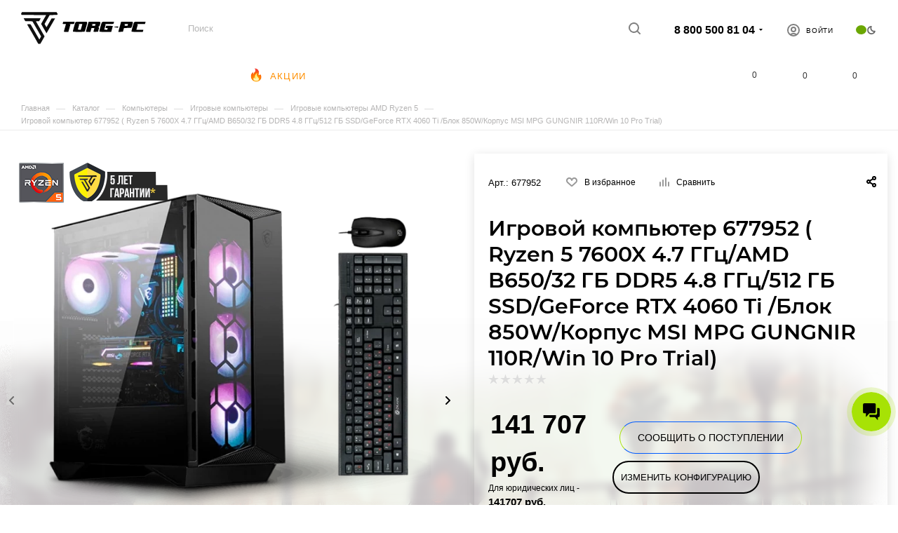

--- FILE ---
content_type: text/html; charset=UTF-8
request_url: https://torg-pc.ru/catalog/igrovye-kompyutery-amd-ryzen-5/igrovoy-kompyuter-677952-amd-ryzen-5-7600x-4700-mgts-amd-b650-32-gb-ddr5-4800-mgts-512-gb-ssd-nvidia/
body_size: 114019
content:
<!DOCTYPE html>
<html xmlns="http://www.w3.org/1999/xhtml" xml:lang="ru" lang="ru"  >
<head><link rel="canonical" href="https://torg-pc.ru/catalog/igrovye-kompyutery-amd-ryzen-5/igrovoy-kompyuter-677952-amd-ryzen-5-7600x-4700-mgts-amd-b650-32-gb-ddr5-4800-mgts-512-gb-ssd-nvidia/" />
	<title>Игровой компьютер 677952 ( Ryzen 5 7600X 4.7 ГГц/AMD B650/32 ГБ DDR5 4.8 ГГц/512 ГБ SSD/GeForce RTX 4060 Ti /Блок 850W/Корпус MSI MPG GUNGNIR 110R/Win 10 Pro Trial) - купить. цена:  руб.</title>
	<meta name="viewport" content="initial-scale=1.0, width=device-width, maximum-scale=1" />
	<meta name="HandheldFriendly" content="true" />
	<meta name="yes" content="yes" />
	<meta name="apple-mobile-web-app-status-bar-style" content="black" />
	<meta name="SKYPE_TOOLBAR" content="SKYPE_TOOLBAR_PARSER_COMPATIBLE" />
	<meta http-equiv="Content-Type" content="text/html; charset=UTF-8" />
<meta name="keywords" content="Игровой компьютер 677952 ( Ryzen 5 7600X 4.7 ГГц/AMD B650/32 ГБ DDR5 4.8 ГГц/512 ГБ SSD/GeForce RTX 4060 Ti /Блок 850W/Корпус MSI MPG GUNGNIR 110R/Win 10 Pro Trial) купить" />
<meta name="description" content="Игровой компьютер 677952 ( Ryzen 5 7600X 4.7 ГГц/AMD B650/32 ГБ DDR5 4.8 ГГц/512 ГБ SSD/GeForce RTX 4060 Ti /Блок 850W/Корпус MSI MPG GUNGNIR 110R/Win 10 Pro Trial) купить по выгодной цене 141 707 руб. с доставкой по Москве в день заказа. Гарантия. В наличии. Звоните! 8 (800) 500-81-04." />
<script data-skip-moving="true">(function(w, d, n) {var cl = "bx-core";var ht = d.documentElement;var htc = ht ? ht.className : undefined;if (htc === undefined || htc.indexOf(cl) !== -1){return;}var ua = n.userAgent;if (/(iPad;)|(iPhone;)/i.test(ua)){cl += " bx-ios";}else if (/Windows/i.test(ua)){cl += ' bx-win';}else if (/Macintosh/i.test(ua)){cl += " bx-mac";}else if (/Linux/i.test(ua) && !/Android/i.test(ua)){cl += " bx-linux";}else if (/Android/i.test(ua)){cl += " bx-android";}cl += (/(ipad|iphone|android|mobile|touch)/i.test(ua) ? " bx-touch" : " bx-no-touch");cl += w.devicePixelRatio && w.devicePixelRatio >= 2? " bx-retina": " bx-no-retina";if (/AppleWebKit/.test(ua)){cl += " bx-chrome";}else if (/Opera/.test(ua)){cl += " bx-opera";}else if (/Firefox/.test(ua)){cl += " bx-firefox";}ht.className = htc ? htc + " " + cl : cl;})(window, document, navigator);</script>

<link href="/bitrix/css/aspro.max/notice.min.css?17266525982876"  rel="stylesheet" />
<link href="/bitrix/js/ui/design-tokens/dist/ui.design-tokens.min.css?172665730823463"  rel="stylesheet" />
<link href="/bitrix/js/ui/fonts/opensans/ui.font.opensans.min.css?17266508062320"  rel="stylesheet" />
<link href="/bitrix/js/main/popup/dist/main.popup.bundle.min.css?176268171428056"  rel="stylesheet" />
<link href="/bitrix/cache/css/s1/aspro_max/page_43b4248472dd96532169e2da7ea32f02/page_43b4248472dd96532169e2da7ea32f02_v1.css?1765968363171093"  rel="stylesheet" />
<link href="/bitrix/cache/css/s1/aspro_max/default_0ce29223d19c9c11395e0d7a252e084c/default_0ce29223d19c9c11395e0d7a252e084c_v1.css?1764601722265"  rel="stylesheet" />
<link href="/bitrix/cache/css/s1/aspro_max/template_2944a48f7cdf5dcfac0acf1932d8f4ac/template_2944a48f7cdf5dcfac0acf1932d8f4ac_v1.css?17697862661475182"  data-template-style="true" rel="stylesheet" />


<script type="extension/settings" data-extension="currency.currency-core">{"region":"ru"}</script>


<link href="/bitrix/templates/aspro_max/css/critical.min.css?173714792924" data-skip-moving="true" rel="stylesheet">
<meta name="theme-color" content="#a7e205">
<style>:root{--theme-base-color: #a7e205;--theme-base-opacity-color: #a7e2051a;--theme-base-color-hue:76;--theme-base-color-saturation:96%;--theme-base-color-lightness:45%;}</style>
<style>html {--theme-page-width: 1700px;--theme-page-width-padding: 32px}</style>
<script data-skip-moving="true">window.lazySizesConfig = window.lazySizesConfig || {};lazySizesConfig.loadMode = 1;lazySizesConfig.expand = 200;lazySizesConfig.expFactor = 1;lazySizesConfig.hFac = 0.1;window.lazySizesConfig.lazyClass = "lazy";</script>
<script src="/bitrix/templates/aspro_max/js/lazysizes.min.js" data-skip-moving="true" defer></script>
<script src="/bitrix/templates/aspro_max/js/ls.unveilhooks.min.js" data-skip-moving="true" defer></script>
<link href="/bitrix/templates/aspro_max/css/print.min.css?173714792921755" data-template-style="true" rel="stylesheet" media="print">
					<script data-skip-moving="true" src="/bitrix/js/main/jquery/jquery-2.2.4.min.js"></script>
					<script data-skip-moving="true" src="/bitrix/templates/aspro_max/js/speed.min.js?=1737147929"></script>
<link rel="shortcut icon" href="/favicon.png" type="image/png" />
<link rel="apple-touch-icon" sizes="180x180" href="/upload/CMax/b6e/d02qak5y2jjmesr3t16utqbvpf2gw24s/TORG-PC-PICTOGRAM.png" />
<meta property="og:title" content="Игровой компьютер 677952 ( Ryzen 5 7600X 4.7 ГГц/AMD B650/32 ГБ DDR5 4.8 ГГц/512 ГБ SSD/GeForce RTX 4060 Ti /Блок 850W/Корпус MSI MPG GUNGNIR 110R/Win 10 Pro Trial) - купить. цена:  руб." />
<meta property="og:type" content="website" />
<meta property="og:image" content="https://torg-pc.ru/logo.png" />
<link rel="image_src" href="https://torg-pc.ru/logo.png"  />
<meta property="og:url" content="https://torg-pc.ru/catalog/igrovye-kompyutery-amd-ryzen-5/igrovoy-kompyuter-677952-amd-ryzen-5-7600x-4700-mgts-amd-b650-32-gb-ddr5-4800-mgts-512-gb-ssd-nvidia/" />
<meta property="og:description" content="Игровой компьютер 677952 ( Ryzen 5 7600X 4.7 ГГц/AMD B650/32 ГБ DDR5 4.8 ГГц/512 ГБ SSD/GeForce RTX 4060 Ti /Блок 850W/Корпус MSI MPG GUNGNIR 110R/Win 10 Pro Trial) купить по выгодной цене 141 707 руб. с доставкой по Москве в день заказа. Гарантия. В наличии. Звоните! 8 (800) 500-81-04." />
<script src="/bitrix/templates/aspro_max/js/fetch/bottom_panel.js" data-skip-moving="true" defer=""></script>

			</head>
<body class=" site_s1  fill_bg_n catalog-delayed-btn-Y theme-dark" id="main" data-site="/">
		
	<div id="panel"></div>
	
				<!--'start_frame_cache_basketitems-component-block'-->												<div id="ajax_basket"></div>
					<!--'end_frame_cache_basketitems-component-block'-->								<div class="cd-modal-bg"></div>
		<script data-skip-moving="true">var solutionName = 'arMaxOptions';</script>
		<script src="/bitrix/templates/aspro_max/js/setTheme.php?site_id=s1&site_dir=/" data-skip-moving="true"></script>
				<div class="wrapper1  header_bgcolored long_header colored_header catalog_page basket_normal basket_fill_DARK side_LEFT block_side_NORMAL catalog_icons_Y banner_auto with_fast_view mheader-vcustom header-vcustom header-font-lower_N regions_N title_position_LEFT footer-v1 front-vindex1 mfixed_Y mfixed_view_always title-v1 lazy_Y with_phones dark-hover-overlay normal-catalog-img landing-filter big-banners-mobile-slider bottom-icons-panel-Y compact-breadcrumbs-Y catalog-delayed-btn-Y  ">

<div class="mega_fixed_menu scrollblock">
	<div class="maxwidth-theme">
		<svg class="svg svg-close" width="14" height="14" viewBox="0 0 14 14">
		  <path data-name="Rounded Rectangle 568 copy 16" d="M1009.4,953l5.32,5.315a0.987,0.987,0,0,1,0,1.4,1,1,0,0,1-1.41,0L1008,954.4l-5.32,5.315a0.991,0.991,0,0,1-1.4-1.4L1006.6,953l-5.32-5.315a0.991,0.991,0,0,1,1.4-1.4l5.32,5.315,5.31-5.315a1,1,0,0,1,1.41,0,0.987,0.987,0,0,1,0,1.4Z" transform="translate(-1001 -946)"></path>
		</svg>
		<i class="svg svg-close mask arrow"></i>
		<div class="row">
			<div class="col-md-9">
				<div class="left_menu_block">
					<div class="logo_block flexbox flexbox--row align-items-normal">
						<div class="logo">
							<a href="/"><?xml version="1.0" standalone="no"?>
<!DOCTYPE svg PUBLIC "-//W3C//DTD SVG 20010904//EN"
 "http://www.w3.org/TR/2001/REC-SVG-20010904/DTD/svg10.dtd">
<svg version="1.0" xmlns="http://www.w3.org/2000/svg"
 width="190.000000pt" height="48.000000pt" viewBox="0 0 1000.000000 239.000000"
 preserveAspectRatio="xMidYMid meet">
<metadata>
Created by potrace 1.16, written by Peter Selinger 2001-2019
</metadata>
<g transform="translate(0.000000,239.000000) scale(0.100000,-0.100000)"
fill="var(--white_text_black)" stroke="none">
<path d="M3145 1598 c-10 -40 -20 -79 -23 -85 -3 -10 25 -13 123 -13 l126 0
-7 -22 c-15 -47 -154 -553 -154 -560 0 -4 76 -8 169 -8 l169 0 11 33 c5 17 40
140 76 272 36 132 68 245 70 252 3 8 -17 15 -58 20 -50 6 -25 9 133 13 l194 5
23 80 c12 44 23 81 23 83 0 1 -193 2 -428 2 l-428 0 -19 -72z"/>
<path d="M4125 1652 c-25 -12 -47 -31 -58 -53 -9 -19 -53 -164 -97 -323 -83
-299 -88 -335 -50 -356 26 -14 805 -13 831 0 10 6 26 25 35 42 23 45 174 586
174 624 0 18 -9 42 -19 55 l-19 24 -379 2 c-349 3 -381 2 -418 -15z m471 -169
c-3 -10 -24 -83 -46 -163 -22 -80 -47 -169 -56 -197 l-15 -53 -109 0 c-61 0
-110 2 -110 5 0 3 25 94 55 202 30 108 53 198 51 200 -1 2 -30 7 -62 12 -47 7
-23 9 119 10 166 1 178 0 173 -16z"/>
<path d="M5066 1653 c-3 -10 -48 -175 -102 -368 -53 -192 -99 -355 -101 -362
-4 -10 32 -13 169 -13 l173 0 40 145 39 145 113 0 c86 0 111 -3 108 -12 -8
-23 -75 -266 -75 -272 0 -4 77 -5 172 -4 l171 3 38 135 c21 74 38 147 39 161
0 27 -20 50 -55 64 -17 7 -16 9 14 15 55 13 79 47 111 156 33 109 37 170 16
200 -14 18 -32 19 -439 22 -401 2 -426 2 -431 -15z m518 -179 c-4 -14 -12 -44
-19 -67 l-12 -42 -113 -3 c-96 -2 -112 0 -107 12 13 32 28 98 24 102 -2 2 -31
8 -63 13 -47 7 -23 9 119 10 l177 1 -6 -26z"/>
<path d="M6111 1652 c-19 -9 -43 -29 -54 -43 -23 -32 -177 -579 -177 -630 0
-71 -14 -69 461 -69 l425 0 59 213 c32 116 61 218 63 225 3 9 -51 12 -250 12
l-254 0 -17 -64 c-9 -36 -20 -72 -23 -80 -5 -14 5 -16 75 -16 45 0 81 -2 81
-5 0 -3 -7 -32 -17 -65 l-16 -60 -115 0 c-87 0 -113 3 -109 13 16 44 108 389
104 393 -3 3 -31 8 -63 12 -35 4 89 9 295 12 l355 5 22 83 22 82 -416 0 c-377
0 -420 -2 -451 -18z"/>
<path d="M7505 1658 c-5 -15 -190 -679 -200 -721 l-7 -27 172 2 173 3 27 100
c16 55 33 119 39 142 l12 42 265 3 266 3 27 30 c20 23 38 70 69 182 48 170 50
191 23 224 l-19 24 -421 3 c-336 2 -422 0 -426 -10z m515 -185 c-5 -16 -14
-47 -20 -70 l-11 -43 -109 0 c-122 0 -118 -3 -96 72 l15 46 -62 10 c-53 8 -37
10 115 11 l177 1 -9 -27z"/>
<path d="M8521 1652 c-19 -9 -43 -28 -52 -42 -21 -29 -179 -593 -179 -637 0
-64 -6 -63 441 -63 l405 0 17 64 c9 36 20 72 23 80 5 14 -22 16 -258 16 l-265
0 55 200 c31 110 53 202 50 205 -3 3 -32 9 -64 14 -41 6 44 9 272 10 l331 1
21 79 c12 43 22 81 22 85 0 3 -177 6 -392 6 -354 0 -396 -2 -427 -18z"/>
<path d="M7081 1297 c-79 -11 -137 -23 -130 -27 18 -9 319 -54 325 -48 2 3 7
26 10 51 l7 47 -34 -1 c-19 -1 -99 -10 -178 -22z"/>
</g>
<g><path style="opacity:0.955" fill="var(--dark, var(--theme-base-color)) var(--light, var(--theme-base-color))" d="M 6.5,-0.5 C 93.1667,-0.5 179.833,-0.5 266.5,-0.5C 268.418,4.3434 271.084,8.67673 274.5,12.5C 274.5,13.5 274.5,14.5 274.5,15.5C 272.821,16.9997 271.488,18.833 270.5,21C 251.824,21.167 233.158,21.667 214.5,22.5C 201.833,44.5 189.167,66.5 176.5,88.5C 181.134,96.9628 185.967,105.296 191,113.5C 203.667,91.5 216.333,69.5 229,47.5C 237.755,46.3503 246.588,46.1837 255.5,47C 234.126,84.2484 212.626,121.415 191,158.5C 177.247,135.33 163.747,111.997 150.5,88.5C 162.967,66.2046 175.633,44.0379 188.5,22C 127.167,21.6667 65.8333,21.3333 4.5,21C 2.73758,18.3113 1.40424,15.478 0.5,12.5C 2.21266,8.07225 4.21266,3.73892 6.5,-0.5 Z"/></g>
<g><path style="opacity:0.938" fill="var(--dark, var(--theme-base-color)) var(--light, var(--theme-base-color))" d="M 144.5,238.5 C 139.5,238.5 134.5,238.5 129.5,238.5C 101.903,189.477 73.9029,140.644 45.5,92C 49.8256,90.8597 54.3256,90.3597 59,90.5C 63.1667,90.8333 67.3333,91.1667 71.5,91.5C 93.293,128.918 114.96,166.418 136.5,204C 137.332,204.688 137.998,204.521 138.5,203.5C 142.887,196.56 146.887,189.393 150.5,182C 128.85,144.343 107.183,106.677 85.5,69C 67.4908,68.833 49.4908,68.333 31.5,67.5C 27.5,60.5 23.5,53.5 19.5,46.5C 62.1615,45.5001 104.828,45.1667 147.5,45.5C 144.436,53.4589 140.436,60.9589 135.5,68C 127.5,68.3333 119.5,68.6667 111.5,69C 133.183,106.677 154.85,144.343 176.5,182C 165.955,200.926 155.288,219.759 144.5,238.5 Z"/></g>
</svg></a>						</div>
						<div class="top-description addr">
							Готовый интернет-магазин 
электроники						</div>
					</div>
					<div class="search_block">
						<div class="search_wrap">
							<div class="search-block">
									<div class="search-wrapper">
		<div id="title-search_mega_menu">
			<form action="/catalog/" class="search">
				<div class="search-input-div">
					<input class="search-input" id="title-search-input_mega_menu" type="text" name="q" value="" placeholder="Поиск" size="20" maxlength="50" autocomplete="off" />
				</div>
				<div class="search-button-div">
					<button class="btn btn-search" type="submit" name="s" value="Найти"><i class="svg search2  inline " aria-hidden="true"><svg width="17" height="17" ><use xlink:href="/bitrix/templates/aspro_max/images/svg/header_icons_srite.svg#search"></use></svg></i></button>
					
					<span class="close-block inline-search-hide"><span class="svg svg-close close-icons"></span></span>
				</div>
			</form>
		</div>
	</div>
							</div>
						</div>
					</div>
										<!-- noindex -->

	<div class="burger_menu_wrapper">
		
			<div class="top_link_wrapper">
				<div class="menu-item dropdown catalog wide_menu   active">
					<div class="wrap">
						<a class="dropdown-toggle" href="/catalog/">
							<div class="link-title color-theme-hover">
																	<i class="svg inline  svg-inline-icon_catalog" aria-hidden="true" ><svg xmlns="http://www.w3.org/2000/svg" width="10" height="10" viewBox="0 0 10 10"><path  data-name="Rounded Rectangle 969 copy 7" class="cls-1" d="M644,76a1,1,0,1,1-1,1A1,1,0,0,1,644,76Zm4,0a1,1,0,1,1-1,1A1,1,0,0,1,648,76Zm4,0a1,1,0,1,1-1,1A1,1,0,0,1,652,76Zm-8,4a1,1,0,1,1-1,1A1,1,0,0,1,644,80Zm4,0a1,1,0,1,1-1,1A1,1,0,0,1,648,80Zm4,0a1,1,0,1,1-1,1A1,1,0,0,1,652,80Zm-8,4a1,1,0,1,1-1,1A1,1,0,0,1,644,84Zm4,0a1,1,0,1,1-1,1A1,1,0,0,1,648,84Zm4,0a1,1,0,1,1-1,1A1,1,0,0,1,652,84Z" transform="translate(-643 -76)"/></svg></i>																Каталог							</div>
						</a>
													<span class="tail"></span>
							<div class="burger-dropdown-menu row">
								<div class="menu-wrapper" >
									
																														<div class="col-md-4 dropdown-submenu  has_img">
																						<a href="/catalog/personal_computer/" class="color-theme-hover" title="Компьютеры">
												<span class="name option-font-bold">Компьютеры</span>
											</a>
																								<div class="burger-dropdown-menu toggle_menu">
																																									<div class="menu-item  dropdown-submenu ">
															<a href="/catalog/igrovye-kompyutery/" title="Игровые компьютеры">
																<span class="name color-theme-hover">Игровые компьютеры</span>
															</a>
																															<div class="burger-dropdown-menu with_padding">
																																			<div class="menu-item ">
																			<a href="/catalog/serii/" title="Серии игровых компьютеров">
																				<span class="name color-theme-hover">Серии игровых компьютеров</span>
																			</a>
																		</div>
																																			<div class="menu-item active">
																			<a href="/catalog/igrovye-kompyutery-amd-ryzen-5/" title="Игровые компьютеры AMD Ryzen 5">
																				<span class="name color-theme-hover">Игровые компьютеры AMD Ryzen 5</span>
																			</a>
																		</div>
																																			<div class="menu-item ">
																			<a href="/catalog/igrovye-kompyutery-amd-ryzen-7/" title="Игровые компьютеры AMD Ryzen 7">
																				<span class="name color-theme-hover">Игровые компьютеры AMD Ryzen 7</span>
																			</a>
																		</div>
																																			<div class="menu-item ">
																			<a href="/catalog/igrovye-kompyutery-amd-ryzen-9/" title="Игровые компьютеры AMD Ryzen 9">
																				<span class="name color-theme-hover">Игровые компьютеры AMD Ryzen 9</span>
																			</a>
																		</div>
																																			<div class="menu-item ">
																			<a href="/catalog/igrovye-kompyutery-intel-core-i3/" title="Игровые компьютеры Intel Core i3">
																				<span class="name color-theme-hover">Игровые компьютеры Intel Core i3</span>
																			</a>
																		</div>
																																			<div class="menu-item ">
																			<a href="/catalog/igrovye-kompyutery-intel-core-i5/" title="Игровые компьютеры Intel Core i5">
																				<span class="name color-theme-hover">Игровые компьютеры Intel Core i5</span>
																			</a>
																		</div>
																																			<div class="menu-item ">
																			<a href="/catalog/igrovye-kompyutery-intel-core-i7/" title="Игровые компьютеры Intel Core i7">
																				<span class="name color-theme-hover">Игровые компьютеры Intel Core i7</span>
																			</a>
																		</div>
																																			<div class="menu-item ">
																			<a href="/catalog/igrovye-kompyutery-intel-core-i9/" title="Игровые компьютеры Intel Core i9">
																				<span class="name color-theme-hover">Игровые компьютеры Intel Core i9</span>
																			</a>
																		</div>
																																			<div class="menu-item ">
																			<a href="/catalog/mini-igrovye-kompyutery/" title="Мини игровые компьютеры">
																				<span class="name color-theme-hover">Мини игровые компьютеры</span>
																			</a>
																		</div>
																																	</div>
																													</div>
																																									<div class="menu-item  dropdown-submenu ">
															<a href="/catalog/ofisnye-kompyutery/" title="Офисные компьютеры">
																<span class="name color-theme-hover">Офисные компьютеры</span>
															</a>
																															<div class="burger-dropdown-menu with_padding">
																																			<div class="menu-item ">
																			<a href="/catalog/kompyutery-intel-core-i3/" title="Компьютеры Intel Core i3">
																				<span class="name color-theme-hover">Компьютеры Intel Core i3</span>
																			</a>
																		</div>
																																			<div class="menu-item ">
																			<a href="/catalog/kompyutery-intel-core-i5/" title="Компьютеры Intel Core i5">
																				<span class="name color-theme-hover">Компьютеры Intel Core i5</span>
																			</a>
																		</div>
																																			<div class="menu-item ">
																			<a href="/catalog/kompyutery-intel-core-i7/" title="Компьютеры Intel Core i7">
																				<span class="name color-theme-hover">Компьютеры Intel Core i7</span>
																			</a>
																		</div>
																																	</div>
																													</div>
																																									<div class="menu-item  dropdown-submenu ">
															<a href="/catalog/rabochie-stantsii/" title="Рабочие станции">
																<span class="name color-theme-hover">Рабочие станции</span>
															</a>
																															<div class="burger-dropdown-menu with_padding">
																																			<div class="menu-item ">
																			<a href="/catalog/rabochie-stantsii-amd-ryzen-9/" title="Рабочие станции AMD Ryzen 9">
																				<span class="name color-theme-hover">Рабочие станции AMD Ryzen 9</span>
																			</a>
																		</div>
																																			<div class="menu-item ">
																			<a href="/catalog/rabochie-stantsii-intel-core-i9/" title="Рабочие станции Intel Core i9">
																				<span class="name color-theme-hover">Рабочие станции Intel Core i9</span>
																			</a>
																		</div>
																																	</div>
																													</div>
																																									<div class="menu-item   ">
															<a href="/catalog/monobloki_1/" title="Моноблоки">
																<span class="name color-theme-hover">Моноблоки</span>
															</a>
																													</div>
																																									<div class="menu-item  dropdown-submenu ">
															<a href="/catalog/brendovye-kompyutery/" title="Компьютеры других брендов">
																<span class="name color-theme-hover">Компьютеры других брендов</span>
															</a>
																															<div class="burger-dropdown-menu with_padding">
																																			<div class="menu-item ">
																			<a href="/catalog/kompyutery-acer_1/" title="Компьютеры Acer">
																				<span class="name color-theme-hover">Компьютеры Acer</span>
																			</a>
																		</div>
																																			<div class="menu-item ">
																			<a href="/catalog/kompyutery-asus_1/" title="Компьютеры Asus">
																				<span class="name color-theme-hover">Компьютеры Asus</span>
																			</a>
																		</div>
																																			<div class="menu-item ">
																			<a href="/catalog/kompyutery-gigabyte/" title="Компьютеры GIGABYTE">
																				<span class="name color-theme-hover">Компьютеры GIGABYTE</span>
																			</a>
																		</div>
																																	</div>
																													</div>
																									</div>
																					</div>
									
																														<div class="col-md-4 dropdown-submenu  has_img">
																						<a href="/catalog/notebook/" class="color-theme-hover" title="Ноутбуки и планшеты">
												<span class="name option-font-bold">Ноутбуки и планшеты</span>
											</a>
																								<div class="burger-dropdown-menu toggle_menu">
																																									<div class="menu-item  dropdown-submenu ">
															<a href="/catalog/noutbuki/" title="Ноутбуки">
																<span class="name color-theme-hover">Ноутбуки</span>
															</a>
																															<div class="burger-dropdown-menu with_padding">
																																			<div class="menu-item ">
																			<a href="/catalog/noutbuki-hp/" title="Ноутбуки HP">
																				<span class="name color-theme-hover">Ноутбуки HP</span>
																			</a>
																		</div>
																																			<div class="menu-item ">
																			<a href="/catalog/noutbuki-msi/" title="Ноутбуки MSI">
																				<span class="name color-theme-hover">Ноутбуки MSI</span>
																			</a>
																		</div>
																																			<div class="menu-item ">
																			<a href="/catalog/noutbuki-gigabyte/" title="Ноутбуки Gigabyte">
																				<span class="name color-theme-hover">Ноутбуки Gigabyte</span>
																			</a>
																		</div>
																																			<div class="menu-item ">
																			<a href="/catalog/noutbuki-lg/" title="Ноутбуки LG">
																				<span class="name color-theme-hover">Ноутбуки LG</span>
																			</a>
																		</div>
																																			<div class="menu-item ">
																			<a href="/catalog/noutbuki-microsoft/" title="Ноутбуки Microsoft">
																				<span class="name color-theme-hover">Ноутбуки Microsoft</span>
																			</a>
																		</div>
																																			<div class="menu-item ">
																			<a href="/catalog/noutbuki-acer/" title="Ноутбуки Acer">
																				<span class="name color-theme-hover">Ноутбуки Acer</span>
																			</a>
																		</div>
																																			<div class="menu-item ">
																			<a href="/catalog/noutbuki-asus/" title="Ноутбуки Asus">
																				<span class="name color-theme-hover">Ноутбуки Asus</span>
																			</a>
																		</div>
																																			<div class="menu-item ">
																			<a href="/catalog/noutbuki-dell/" title="Ноутбуки Dell">
																				<span class="name color-theme-hover">Ноутбуки Dell</span>
																			</a>
																		</div>
																																			<div class="menu-item ">
																			<a href="/catalog/noutbuki-lenovo/" title="Ноутбуки Lenovo">
																				<span class="name color-theme-hover">Ноутбуки Lenovo</span>
																			</a>
																		</div>
																																			<div class="menu-item ">
																			<a href="/catalog/noutbuki-samsung/" title="Ноутбуки Samsung">
																				<span class="name color-theme-hover">Ноутбуки Samsung</span>
																			</a>
																		</div>
																																			<div class="menu-item ">
																			<a href="/catalog/noutbuki-honor/" title="Ноутбуки HONOR">
																				<span class="name color-theme-hover">Ноутбуки HONOR</span>
																			</a>
																		</div>
																																			<div class="menu-item ">
																			<a href="/catalog/noutbuk-huawei/" title="Ноутбуки Huawei">
																				<span class="name color-theme-hover">Ноутбуки Huawei</span>
																			</a>
																		</div>
																																			<div class="menu-item ">
																			<a href="/catalog/noutbuki-razer/" title="Ноутбуки Razer">
																				<span class="name color-theme-hover">Ноутбуки Razer</span>
																			</a>
																		</div>
																																			<div class="menu-item ">
																			<a href="/catalog/noutbuki-google/" title="Ноутбуки Google">
																				<span class="name color-theme-hover">Ноутбуки Google</span>
																			</a>
																		</div>
																																			<div class="menu-item ">
																			<a href="/catalog/noutbuki-sony/" title="Ноутбуки Xiaomi">
																				<span class="name color-theme-hover">Ноутбуки Xiaomi</span>
																			</a>
																		</div>
																																			<div class="menu-item ">
																			<a href="/catalog/noutbuki-apple/" title="Ноутбуки Apple">
																				<span class="name color-theme-hover">Ноутбуки Apple</span>
																			</a>
																		</div>
																																			<div class="menu-item ">
																			<a href="/catalog/noutbuki-fujitsu/" title="Ноутбуки Fujitsu">
																				<span class="name color-theme-hover">Ноутбуки Fujitsu</span>
																			</a>
																		</div>
																																			<div class="menu-item ">
																			<a href="/catalog/noutbuki-economnote/" title="Ноутбуки EconomNote">
																				<span class="name color-theme-hover">Ноутбуки EconomNote</span>
																			</a>
																		</div>
																																	</div>
																													</div>
																																									<div class="menu-item  dropdown-submenu ">
															<a href="/catalog/planshety-graficheskie-/" title="Планшеты графические">
																<span class="name color-theme-hover">Планшеты графические</span>
															</a>
																															<div class="burger-dropdown-menu with_padding">
																																			<div class="menu-item ">
																			<a href="/catalog/wacom/" title="Wacom">
																				<span class="name color-theme-hover">Wacom</span>
																			</a>
																		</div>
																																			<div class="menu-item ">
																			<a href="/catalog/huion/" title="Huion">
																				<span class="name color-theme-hover">Huion</span>
																			</a>
																		</div>
																																	</div>
																													</div>
																																									<div class="menu-item   ">
															<a href="/catalog/komplektuyushchie/" title="Комплектующие">
																<span class="name color-theme-hover">Комплектующие</span>
															</a>
																													</div>
																																									<div class="menu-item   ">
															<a href="/catalog/aksessuary-dlya-noutbukov/" title="Док-станции">
																<span class="name color-theme-hover">Док-станции</span>
															</a>
																													</div>
																									</div>
																					</div>
									
																														<div class="col-md-4 dropdown-submenu  has_img">
																						<a href="/catalog/kompyuternye-komplektuyushchie/" class="color-theme-hover" title="Компьютерные комплектующие">
												<span class="name option-font-bold">Компьютерные комплектующие</span>
											</a>
																								<div class="burger-dropdown-menu toggle_menu">
																																									<div class="menu-item  dropdown-submenu ">
															<a href="/catalog/videokarty/" title="Видеокарты">
																<span class="name color-theme-hover">Видеокарты</span>
															</a>
																															<div class="burger-dropdown-menu with_padding">
																																			<div class="menu-item ">
																			<a href="/catalog/gtx/" title="GT - GTX">
																				<span class="name color-theme-hover">GT - GTX</span>
																			</a>
																		</div>
																																			<div class="menu-item ">
																			<a href="/catalog/rtx-2060/" title="RTX 2060">
																				<span class="name color-theme-hover">RTX 2060</span>
																			</a>
																		</div>
																																			<div class="menu-item ">
																			<a href="/catalog/nvidia/" title="RTX 5050">
																				<span class="name color-theme-hover">RTX 5050</span>
																			</a>
																		</div>
																																			<div class="menu-item ">
																			<a href="/catalog/rtx-4060-4060-ti/" title="RTX 5060 - 5060 Ti">
																				<span class="name color-theme-hover">RTX 5060 - 5060 Ti</span>
																			</a>
																		</div>
																																			<div class="menu-item ">
																			<a href="/catalog/rtx-4070-4070-ti/" title="RTX 5070 - 5070 Ti">
																				<span class="name color-theme-hover">RTX 5070 - 5070 Ti</span>
																			</a>
																		</div>
																																			<div class="menu-item ">
																			<a href="/catalog/rtx-4080-4080-ti/" title="RTX 5080">
																				<span class="name color-theme-hover">RTX 5080</span>
																			</a>
																		</div>
																																			<div class="menu-item ">
																			<a href="/catalog/rtx-4090-4090-ti/" title="RTX 5090">
																				<span class="name color-theme-hover">RTX 5090</span>
																			</a>
																		</div>
																																			<div class="menu-item ">
																			<a href="/catalog/amd-radeon/" title="Radeon RX">
																				<span class="name color-theme-hover">Radeon RX</span>
																			</a>
																		</div>
																																	</div>
																													</div>
																																									<div class="menu-item  dropdown-submenu ">
															<a href="/catalog/protsessory/" title="Процессоры">
																<span class="name color-theme-hover">Процессоры</span>
															</a>
																															<div class="burger-dropdown-menu with_padding">
																																			<div class="menu-item ">
																			<a href="/catalog/core-i3/" title="Core i3">
																				<span class="name color-theme-hover">Core i3</span>
																			</a>
																		</div>
																																			<div class="menu-item ">
																			<a href="/catalog/core-i5/" title="Core i5">
																				<span class="name color-theme-hover">Core i5</span>
																			</a>
																		</div>
																																			<div class="menu-item ">
																			<a href="/catalog/core-i7/" title="Core i7">
																				<span class="name color-theme-hover">Core i7</span>
																			</a>
																		</div>
																																			<div class="menu-item ">
																			<a href="/catalog/core-i9/" title="Core i9">
																				<span class="name color-theme-hover">Core i9</span>
																			</a>
																		</div>
																																			<div class="menu-item ">
																			<a href="/catalog/ryzen-3/" title="Ryzen 3">
																				<span class="name color-theme-hover">Ryzen 3</span>
																			</a>
																		</div>
																																			<div class="menu-item ">
																			<a href="/catalog/ryzen-5/" title="Ryzen 5">
																				<span class="name color-theme-hover">Ryzen 5</span>
																			</a>
																		</div>
																																			<div class="menu-item ">
																			<a href="/catalog/ryzen-7/" title="Ryzen 7">
																				<span class="name color-theme-hover">Ryzen 7</span>
																			</a>
																		</div>
																																			<div class="menu-item ">
																			<a href="/catalog/ryzen-9/" title="Ryzen 9">
																				<span class="name color-theme-hover">Ryzen 9</span>
																			</a>
																		</div>
																																	</div>
																													</div>
																																									<div class="menu-item  dropdown-submenu ">
															<a href="/catalog/materinskie-platy/" title="Материнские платы">
																<span class="name color-theme-hover">Материнские платы</span>
															</a>
																															<div class="burger-dropdown-menu with_padding">
																																			<div class="menu-item ">
																			<a href="/catalog/am-4/" title="AMD AM4">
																				<span class="name color-theme-hover">AMD AM4</span>
																			</a>
																		</div>
																																			<div class="menu-item ">
																			<a href="/catalog/am5/" title="AMD AM5">
																				<span class="name color-theme-hover">AMD AM5</span>
																			</a>
																		</div>
																																			<div class="menu-item ">
																			<a href="/catalog/dlya-intel-socket-lga1700/" title="Intel LGA1700">
																				<span class="name color-theme-hover">Intel LGA1700</span>
																			</a>
																		</div>
																																			<div class="menu-item ">
																			<a href="/catalog/lga1851/" title="Intel LGA1851">
																				<span class="name color-theme-hover">Intel LGA1851</span>
																			</a>
																		</div>
																																	</div>
																													</div>
																																									<div class="menu-item  dropdown-submenu ">
															<a href="/catalog/operativnaya-pamyat/" title="Оперативная память">
																<span class="name color-theme-hover">Оперативная память</span>
															</a>
																															<div class="burger-dropdown-menu with_padding">
																																			<div class="menu-item ">
																			<a href="/catalog/8-gb/" title="8 Гб">
																				<span class="name color-theme-hover">8 Гб</span>
																			</a>
																		</div>
																																			<div class="menu-item ">
																			<a href="/catalog/16-gb/" title="16 Гб">
																				<span class="name color-theme-hover">16 Гб</span>
																			</a>
																		</div>
																																			<div class="menu-item ">
																			<a href="/catalog/32-gb/" title="32 Гб">
																				<span class="name color-theme-hover">32 Гб</span>
																			</a>
																		</div>
																																			<div class="menu-item ">
																			<a href="/catalog/64-gb/" title="64 Гб">
																				<span class="name color-theme-hover">64 Гб</span>
																			</a>
																		</div>
																																			<div class="menu-item ">
																			<a href="/catalog/48-gb/" title="48 Гб">
																				<span class="name color-theme-hover">48 Гб</span>
																			</a>
																		</div>
																																			<div class="menu-item ">
																			<a href="/catalog/96-gb/" title="96 Гб">
																				<span class="name color-theme-hover">96 Гб</span>
																			</a>
																		</div>
																																			<div class="menu-item ">
																			<a href="/catalog/128-gb/" title="128 Гб - 256 Гб">
																				<span class="name color-theme-hover">128 Гб - 256 Гб</span>
																			</a>
																		</div>
																																	</div>
																													</div>
																																									<div class="menu-item  dropdown-submenu ">
															<a href="/catalog/tverdotelnye-nakopiteli-ssd/" title="Твердотельные накопители SSD">
																<span class="name color-theme-hover">Твердотельные накопители SSD</span>
															</a>
																															<div class="burger-dropdown-menu with_padding">
																																			<div class="menu-item ">
																			<a href="/catalog/ot-120-gb/" title="от 120 ГБ">
																				<span class="name color-theme-hover">от 120 ГБ</span>
																			</a>
																		</div>
																																			<div class="menu-item ">
																			<a href="/catalog/ot-240-gb/" title="от 240 ГБ">
																				<span class="name color-theme-hover">от 240 ГБ</span>
																			</a>
																		</div>
																																			<div class="menu-item ">
																			<a href="/catalog/ot-500-gb_1/" title="от 500 ГБ">
																				<span class="name color-theme-hover">от 500 ГБ</span>
																			</a>
																		</div>
																																			<div class="menu-item ">
																			<a href="/catalog/ot-1-tb_1/" title="от 1 ТБ">
																				<span class="name color-theme-hover">от 1 ТБ</span>
																			</a>
																		</div>
																																			<div class="menu-item ">
																			<a href="/catalog/ot-2-tb_1/" title="от 2 ТБ">
																				<span class="name color-theme-hover">от 2 ТБ</span>
																			</a>
																		</div>
																																	</div>
																													</div>
																																									<div class="menu-item  dropdown-submenu ">
															<a href="/catalog/zhestkie-diski/" title="Жесткие диски">
																<span class="name color-theme-hover">Жесткие диски</span>
															</a>
																															<div class="burger-dropdown-menu with_padding">
																																			<div class="menu-item ">
																			<a href="/catalog/ot-1-tb/" title="от 1 ТБ">
																				<span class="name color-theme-hover">от 1 ТБ</span>
																			</a>
																		</div>
																																			<div class="menu-item ">
																			<a href="/catalog/ot-2-tb/" title="от 2 ТБ">
																				<span class="name color-theme-hover">от 2 ТБ</span>
																			</a>
																		</div>
																																			<div class="menu-item ">
																			<a href="/catalog/ot-3-tb-i-vyshe/" title="от 3 ТБ и выше">
																				<span class="name color-theme-hover">от 3 ТБ и выше</span>
																			</a>
																		</div>
																																			<div class="menu-item ">
																			<a href="/catalog/ot-500-gb/" title="от 500 ГБ">
																				<span class="name color-theme-hover">от 500 ГБ</span>
																			</a>
																		</div>
																																	</div>
																													</div>
																																									<div class="menu-item  dropdown-submenu ">
															<a href="/catalog/kompyuternye-bloki-pitaniya/" title="Компьютерные блоки питания">
																<span class="name color-theme-hover">Компьютерные блоки питания</span>
															</a>
																															<div class="burger-dropdown-menu with_padding">
																																			<div class="menu-item ">
																			<a href="/catalog/400-vatt-vklyuchitelno/" title="до 400 Вт">
																				<span class="name color-theme-hover">до 400 Вт</span>
																			</a>
																		</div>
																																			<div class="menu-item ">
																			<a href="/catalog/500-vatt-vklyuchitelno/" title="от 400 Вт до 550 Вт">
																				<span class="name color-theme-hover">от 400 Вт до 550 Вт</span>
																			</a>
																		</div>
																																			<div class="menu-item ">
																			<a href="/catalog/600-vatt-vklyuchitelno/" title="от 600 Вт до 750 Вт">
																				<span class="name color-theme-hover">от 600 Вт до 750 Вт</span>
																			</a>
																		</div>
																																			<div class="menu-item ">
																			<a href="/catalog/800-vatt-vklyuchitelno/" title="от 800 Вт до 1050 Вт">
																				<span class="name color-theme-hover">от 800 Вт до 1050 Вт</span>
																			</a>
																		</div>
																																			<div class="menu-item ">
																			<a href="/catalog/svyshe-800-vatt/" title="Свыше 1050 Вт">
																				<span class="name color-theme-hover">Свыше 1050 Вт</span>
																			</a>
																		</div>
																																	</div>
																													</div>
																																									<div class="menu-item  dropdown-submenu ">
															<a href="/catalog/korpusa/" title="Корпуса">
																<span class="name color-theme-hover">Корпуса</span>
															</a>
																															<div class="burger-dropdown-menu with_padding">
																																			<div class="menu-item ">
																			<a href="/catalog/desktop/" title="SFF/Desktop/Slim">
																				<span class="name color-theme-hover">SFF/Desktop/Slim</span>
																			</a>
																		</div>
																																			<div class="menu-item ">
																			<a href="/catalog/full-tower/" title="Full-Tower">
																				<span class="name color-theme-hover">Full-Tower</span>
																			</a>
																		</div>
																																			<div class="menu-item ">
																			<a href="/catalog/midi-tower/" title="Midi-Tower">
																				<span class="name color-theme-hover">Midi-Tower</span>
																			</a>
																		</div>
																																			<div class="menu-item ">
																			<a href="/catalog/mini-tower/" title="Mini-Tower">
																				<span class="name color-theme-hover">Mini-Tower</span>
																			</a>
																		</div>
																																			<div class="menu-item ">
																			<a href="/catalog/nestandartnye-korpusa/" title="Нестандартные корпуса">
																				<span class="name color-theme-hover">Нестандартные корпуса</span>
																			</a>
																		</div>
																																	</div>
																													</div>
																																									<div class="menu-item  dropdown-submenu ">
															<a href="/catalog/programmnoe-obespechenie/" title="Программное обеспечение">
																<span class="name color-theme-hover">Программное обеспечение</span>
															</a>
																															<div class="burger-dropdown-menu with_padding">
																																			<div class="menu-item ">
																			<a href="/catalog/antivirusy/" title="Антивирусы">
																				<span class="name color-theme-hover">Антивирусы</span>
																			</a>
																		</div>
																																			<div class="menu-item ">
																			<a href="/catalog/operatsionnye-sistemy/" title="Операционные системы">
																				<span class="name color-theme-hover">Операционные системы</span>
																			</a>
																		</div>
																																			<div class="menu-item ">
																			<a href="/catalog/ofisnyy-paket/" title="Офисный пакет">
																				<span class="name color-theme-hover">Офисный пакет</span>
																			</a>
																		</div>
																																	</div>
																													</div>
																																									<div class="menu-item  dropdown-submenu ">
															<a href="/catalog/sistemy-okhlazhdeniya/" title="Системы охлаждения">
																<span class="name color-theme-hover">Системы охлаждения</span>
															</a>
																															<div class="burger-dropdown-menu with_padding">
																																			<div class="menu-item ">
																			<a href="/catalog/sistema-vodyanogo-okhlazhdeniya/" title="Система водяного охлаждения">
																				<span class="name color-theme-hover">Система водяного охлаждения</span>
																			</a>
																		</div>
																																			<div class="menu-item ">
																			<a href="/catalog/sistema-vozdushnogo-okhlazhdeniya/" title="Система воздушного охлаждения">
																				<span class="name color-theme-hover">Система воздушного охлаждения</span>
																			</a>
																		</div>
																																	</div>
																													</div>
																																									<div class="menu-item   ">
															<a href="/catalog/korpusnye-ventilyatory/" title="Корпусные вентиляторы">
																<span class="name color-theme-hover">Корпусные вентиляторы</span>
															</a>
																													</div>
																																									<div class="menu-item  dropdown-submenu ">
															<a href="/catalog/modding/" title="Моддинг">
																<span class="name color-theme-hover">Моддинг</span>
															</a>
																															<div class="burger-dropdown-menu with_padding">
																																			<div class="menu-item ">
																			<a href="/catalog/derzhateli-dlya-videokarty/" title="Держатели для видеокарты">
																				<span class="name color-theme-hover">Держатели для видеокарты</span>
																			</a>
																		</div>
																																			<div class="menu-item ">
																			<a href="/catalog/nabor-kabeley/" title="Набор кабелей | Рамки | Разветвители">
																				<span class="name color-theme-hover">Набор кабелей | Рамки | Разветвители</span>
																			</a>
																		</div>
																																			<div class="menu-item ">
																			<a href="/catalog/okleyka-vinilom/" title="Оклейка винилом">
																				<span class="name color-theme-hover">Оклейка винилом</span>
																			</a>
																		</div>
																																	</div>
																													</div>
																																									<div class="menu-item   ">
															<a href="/catalog/setevye-adaptery/" title="Сетевые адаптеры">
																<span class="name color-theme-hover">Сетевые адаптеры</span>
															</a>
																													</div>
																																									<div class="menu-item   ">
															<a href="/catalog/privody/" title="Приводы">
																<span class="name color-theme-hover">Приводы</span>
															</a>
																													</div>
																																									<div class="menu-item   ">
															<a href="/catalog/sborka-pk/" title="Сборка ПК">
																<span class="name color-theme-hover">Сборка ПК</span>
															</a>
																													</div>
																									</div>
																					</div>
									
																														<div class="col-md-4 dropdown-submenu  has_img">
																						<a href="/catalog/periferiya-i-aksessuary/" class="color-theme-hover" title="Периферия и аксессуары для ПК">
												<span class="name option-font-bold">Периферия и аксессуары для ПК</span>
											</a>
																								<div class="burger-dropdown-menu toggle_menu">
																																									<div class="menu-item  dropdown-submenu ">
															<a href="/catalog/monitory/" title="Мониторы">
																<span class="name color-theme-hover">Мониторы</span>
															</a>
																															<div class="burger-dropdown-menu with_padding">
																																			<div class="menu-item ">
																			<a href="/catalog/monitory-do-22/" title="Мониторы до 22">
																				<span class="name color-theme-hover">Мониторы до 22</span>
																			</a>
																		</div>
																																			<div class="menu-item ">
																			<a href="/catalog/monitory-do-24-vklyuchitelno/" title="Мониторы до 24 включительно">
																				<span class="name color-theme-hover">Мониторы до 24 включительно</span>
																			</a>
																		</div>
																																			<div class="menu-item ">
																			<a href="/catalog/monitory-do-27/" title="Мониторы до 27">
																				<span class="name color-theme-hover">Мониторы до 27</span>
																			</a>
																		</div>
																																			<div class="menu-item ">
																			<a href="/catalog/monitory-bolee-27/" title="Мониторы более 27">
																				<span class="name color-theme-hover">Мониторы более 27</span>
																			</a>
																		</div>
																																	</div>
																													</div>
																																									<div class="menu-item   ">
															<a href="/catalog/mfu/" title="МФУ">
																<span class="name color-theme-hover">МФУ</span>
															</a>
																													</div>
																																									<div class="menu-item   ">
															<a href="/catalog/printery/" title="Принтеры">
																<span class="name color-theme-hover">Принтеры</span>
															</a>
																													</div>
																																									<div class="menu-item  dropdown-submenu ">
															<a href="/catalog/myshi/" title="Мыши">
																<span class="name color-theme-hover">Мыши</span>
															</a>
																															<div class="burger-dropdown-menu with_padding">
																																			<div class="menu-item ">
																			<a href="/catalog/becprovodnye/" title="Беcпроводные мыши">
																				<span class="name color-theme-hover">Беcпроводные мыши</span>
																			</a>
																		</div>
																																			<div class="menu-item ">
																			<a href="/catalog/provodnye/" title="Проводные мыши">
																				<span class="name color-theme-hover">Проводные мыши</span>
																			</a>
																		</div>
																																	</div>
																													</div>
																																									<div class="menu-item   ">
															<a href="/catalog/voip-telefony/" title="VoIP-телефоны">
																<span class="name color-theme-hover">VoIP-телефоны</span>
															</a>
																													</div>
																																									<div class="menu-item  dropdown-submenu ">
															<a href="/catalog/garnitury/" title="Гарнитуры">
																<span class="name color-theme-hover">Гарнитуры</span>
															</a>
																															<div class="burger-dropdown-menu with_padding">
																																			<div class="menu-item ">
																			<a href="/catalog/becprovodnye_1/" title="Беcпроводные гарнитуры">
																				<span class="name color-theme-hover">Беcпроводные гарнитуры</span>
																			</a>
																		</div>
																																			<div class="menu-item ">
																			<a href="/catalog/provodnye_1/" title="Проводные гарнитуры">
																				<span class="name color-theme-hover">Проводные гарнитуры</span>
																			</a>
																		</div>
																																	</div>
																													</div>
																																									<div class="menu-item   ">
															<a href="/catalog/komplekty/" title="Комплекты">
																<span class="name color-theme-hover">Комплекты</span>
															</a>
																													</div>
																																									<div class="menu-item   ">
															<a href="/catalog/setevye-filtry/" title="Сетевые фильтры">
																<span class="name color-theme-hover">Сетевые фильтры</span>
															</a>
																													</div>
																																									<div class="menu-item  dropdown-submenu ">
															<a href="/catalog/klaviatury_1/" title="Клавиатуры">
																<span class="name color-theme-hover">Клавиатуры</span>
															</a>
																															<div class="burger-dropdown-menu with_padding">
																																			<div class="menu-item ">
																			<a href="/catalog/becprovodnye_2/" title="Беcпроводные клавиатуры">
																				<span class="name color-theme-hover">Беcпроводные клавиатуры</span>
																			</a>
																		</div>
																																			<div class="menu-item ">
																			<a href="/catalog/provodnye_2/" title="Проводные клавиатуры">
																				<span class="name color-theme-hover">Проводные клавиатуры</span>
																			</a>
																		</div>
																																	</div>
																													</div>
																																									<div class="menu-item   ">
															<a href="/catalog/usb-khaby/" title="USB хабы">
																<span class="name color-theme-hover">USB хабы</span>
															</a>
																													</div>
																																									<div class="menu-item  dropdown-submenu ">
															<a href="/catalog/geympady/" title="Геймпады">
																<span class="name color-theme-hover">Геймпады</span>
															</a>
																															<div class="burger-dropdown-menu with_padding">
																																			<div class="menu-item ">
																			<a href="/catalog/becprovodnye_3/" title="Беcпроводные">
																				<span class="name color-theme-hover">Беcпроводные</span>
																			</a>
																		</div>
																																	</div>
																													</div>
																																									<div class="menu-item   ">
															<a href="/catalog/sumki-i-ryukzaki/" title="Сумки и рюкзаки">
																<span class="name color-theme-hover">Сумки и рюкзаки</span>
															</a>
																													</div>
																									</div>
																					</div>
									
																														<div class="col-md-4 dropdown-submenu  has_img">
																						<a href="/catalog/utsenennye-tovary/" class="color-theme-hover" title="Уцененные товары">
												<span class="name option-font-bold">Уцененные товары</span>
											</a>
																								<div class="burger-dropdown-menu toggle_menu">
																																									<div class="menu-item   ">
															<a href="/catalog/utsenennye-noutbuki/" title="Уцененные Ноутбуки">
																<span class="name color-theme-hover">Уцененные Ноутбуки</span>
															</a>
																													</div>
																																									<div class="menu-item   ">
															<a href="/catalog/utsenennye-planshety/" title="Уцененные Планшеты">
																<span class="name color-theme-hover">Уцененные Планшеты</span>
															</a>
																													</div>
																																									<div class="menu-item   ">
															<a href="/catalog/utsenennye-nastolnye-kompyutery_1/" title="Уцененные настольные компьютеры">
																<span class="name color-theme-hover">Уцененные настольные компьютеры</span>
															</a>
																													</div>
																									</div>
																					</div>
																	</div>
							</div>
											</div>
				</div>
			</div>
					
		<div class="bottom_links_wrapper row">
								<div class="menu-item col-md-4 unvisible  menu-configurator  ">
					<div class="wrap">
						<a class="" href="/configurator/">
							<div class="link-title color-theme-hover">
																Конфигуратор пк							</div>
						</a>
											</div>
				</div>
								<div class="menu-item col-md-4 unvisible    ">
					<div class="wrap">
						<a class="" href="/sale/">
							<div class="link-title color-theme-hover">
																Акции							</div>
						</a>
											</div>
				</div>
								<div class="menu-item col-md-4 unvisible    ">
					<div class="wrap">
						<a class="" href="/help/payment/">
							<div class="link-title color-theme-hover">
																Оплата							</div>
						</a>
											</div>
				</div>
								<div class="menu-item col-md-4 unvisible    ">
					<div class="wrap">
						<a class="" href="/help/delivery/">
							<div class="link-title color-theme-hover">
																Доставка							</div>
						</a>
											</div>
				</div>
								<div class="menu-item col-md-4 unvisible    ">
					<div class="wrap">
						<a class="" href="/contacts/">
							<div class="link-title color-theme-hover">
																Контакты							</div>
						</a>
											</div>
				</div>
								<div class="menu-item col-md-4 unvisible    ">
					<div class="wrap">
						<a class="" href="/help/warranty/">
							<div class="link-title color-theme-hover">
																Гарантия							</div>
						</a>
											</div>
				</div>
								<div class="menu-item col-md-4 unvisible    ">
					<div class="wrap">
						<a class="" href="/company/index.php">
							<div class="link-title color-theme-hover">
																Компания							</div>
						</a>
											</div>
				</div>
								<div class="menu-item col-md-4 unvisible    ">
					<div class="wrap">
						<a class="" href="/blog/">
							<div class="link-title color-theme-hover">
																Cтатьи							</div>
						</a>
											</div>
				</div>
								<div class="menu-item col-md-4 unvisible    ">
					<div class="wrap">
						<a class="" href="/company/whytorgpc/optom.php">
							<div class="link-title color-theme-hover">
																Корпоративный отдел							</div>
						</a>
											</div>
				</div>
					</div>

	</div>
					<!-- /noindex -->
														</div>
			</div>
			<div class="col-md-3">
				<div class="right_menu_block">
					<div class="contact_wrap">
						<div class="info">
							<div class="phone blocks">
								<div class="">
																	<!-- noindex -->
			<div class="phone with_dropdown white sm">
									<div class="wrap">
						<div>
									<i class="svg svg-inline-phone  inline " aria-hidden="true"><svg width="5" height="13" ><use xlink:href="/bitrix/templates/aspro_max/images/svg/header_icons_srite.svg#phone_footer"></use></svg></i><a rel="nofollow" href="tel:88005008104">8 800 500 81 04</a>
										</div>
					</div>
													<div class="dropdown ">
						<div class="wrap scrollblock">
																							<div class="more_phone"><a class="more_phone_a" rel="nofollow"  href="tel:88005008104">8 800 500 81 04<span class="descr">Колл-центр c 10:00 до 23:00 <br> Самовывоз c 10:00 до 20:00</span></a></div>
																							<div class="more_phone"><a class="more_phone_a" rel="nofollow"  href="tel:+74953748104">+7 495 374-81-04<span class="descr">Колл-центр c 10:00 до 23:00 <br> Самовывоз c 10:00 до 20:00</span></a></div>
													</div>
					</div>
					<i class="svg svg-inline-down  inline " aria-hidden="true"><svg width="5" height="3" ><use xlink:href="/bitrix/templates/aspro_max/images/svg/header_icons_srite.svg#Triangle_down"></use></svg></i>					
							</div>
			<!-- /noindex -->
												</div>
								<div class="callback_wrap">
									<span class="callback-block animate-load font_upper colored" data-event="jqm" data-param-form_id="CALLBACK" data-name="callback">Заказать звонок</span>
								</div>
							</div>
							<div class="question_button_wrapper">
								<span class="btn btn-lg btn-transparent-border-color btn-wide animate-load colored_theme_hover_bg-el" data-event="jqm" data-param-form_id="ASK" data-name="ask">
									Задать вопрос								</span>
							</div>
							<div class="person_wrap">
		<!--'start_frame_cache_header-auth-block1'-->			<!-- noindex --><div class="auth_wr_inner "><a rel="nofollow" title="Мой кабинет" class="personal-link dark-color animate-load" data-event="jqm" data-param-backurl="/catalog/igrovye-kompyutery-amd-ryzen-5/igrovoy-kompyuter-677952-amd-ryzen-5-7600x-4700-mgts-amd-b650-32-gb-ddr5-4800-mgts-512-gb-ssd-nvidia/" data-param-type="auth" data-name="auth" href="/personal/"><i class="svg svg-inline-cabinet big inline " aria-hidden="true"><svg width="18" height="18" ><use xlink:href="/bitrix/templates/aspro_max/images/svg/header_icons_srite.svg#user"></use></svg></i><span class="wrap"><span class="name">Войти</span></span></a></div><!-- /noindex -->		<!--'end_frame_cache_header-auth-block1'-->
			<!--'start_frame_cache_mobile-basket-with-compare-block1'-->		<!-- noindex -->
					<div class="menu middle">
				<ul>
											<li class="counters">
							<a rel="nofollow" class="dark-color basket-link basket ready " href="/basket/">
								<i class="svg  svg-inline-basket" aria-hidden="true" ><svg class="" width="19" height="16" viewBox="0 0 19 16"><path data-name="Ellipse 2 copy 9" class="cls-1" d="M956.047,952.005l-0.939,1.009-11.394-.008-0.952-1-0.953-6h-2.857a0.862,0.862,0,0,1-.952-1,1.025,1.025,0,0,1,1.164-1h2.327c0.3,0,.6.006,0.6,0.006a1.208,1.208,0,0,1,1.336.918L943.817,947h12.23L957,948v1Zm-11.916-3,0.349,2h10.007l0.593-2Zm1.863,5a3,3,0,1,1-3,3A3,3,0,0,1,945.994,954.005ZM946,958a1,1,0,1,0-1-1A1,1,0,0,0,946,958Zm7.011-4a3,3,0,1,1-3,3A3,3,0,0,1,953.011,954.005ZM953,958a1,1,0,1,0-1-1A1,1,0,0,0,953,958Z" transform="translate(-938 -944)"></path></svg></i>								<span>Корзина<span class="count empted">0</span></span>
							</a>
						</li>
																<li class="counters">
							<a rel="nofollow" 
								class="dark-color basket-link delay ready " 
								href="/personal/favorite/"
							>
								<i class="svg  svg-inline-basket" aria-hidden="true" ><svg xmlns="http://www.w3.org/2000/svg" width="16" height="13" viewBox="0 0 16 13"><defs><style>.clsw-1{fill:#fff;fill-rule:evenodd;}</style></defs><path class="clsw-1" d="M506.755,141.6l0,0.019s-4.185,3.734-5.556,4.973a0.376,0.376,0,0,1-.076.056,1.838,1.838,0,0,1-1.126.357,1.794,1.794,0,0,1-1.166-.4,0.473,0.473,0,0,1-.1-0.076c-1.427-1.287-5.459-4.878-5.459-4.878l0-.019A4.494,4.494,0,1,1,500,135.7,4.492,4.492,0,1,1,506.755,141.6Zm-3.251-5.61A2.565,2.565,0,0,0,501,138h0a1,1,0,1,1-2,0h0a2.565,2.565,0,0,0-2.506-2,2.5,2.5,0,0,0-1.777,4.264l-0.013.019L500,145.1l5.179-4.749c0.042-.039.086-0.075,0.126-0.117l0.052-.047-0.006-.008A2.494,2.494,0,0,0,503.5,135.993Z" transform="translate(-492 -134)"/></svg></i>								<span>Избранные товары<span class="count js-count empted">0</span></span>
							</a>
						</li>
									</ul>
			</div>
							<div class="menu middle">
				<ul>
					<li class="counters">
						<a rel="nofollow" class="dark-color basket-link compare ready " href="/catalog/compare.php">
							<i class="svg inline  svg-inline-compare " aria-hidden="true" ><svg xmlns="http://www.w3.org/2000/svg" width="18" height="17" viewBox="0 0 18 17"><defs><style>.cls-1{fill:#333;fill-rule:evenodd;}</style></defs><path  data-name="Rounded Rectangle 865" class="cls-1" d="M597,78a1,1,0,0,1,1,1v9a1,1,0,0,1-2,0V79A1,1,0,0,1,597,78Zm4-6a1,1,0,0,1,1,1V88a1,1,0,0,1-2,0V73A1,1,0,0,1,601,72Zm4,8a1,1,0,0,1,1,1v7a1,1,0,0,1-2,0V81A1,1,0,0,1,605,80Zm-12-5a1,1,0,0,1,1,1V88a1,1,0,0,1-2,0V76A1,1,0,0,1,593,75Zm-4,5a1,1,0,0,1,1,1v7a1,1,0,0,1-2,0V81A1,1,0,0,1,589,80Z" transform="translate(-588 -72)"/></svg>
</i>							<span>Сравнение товаров<span class="count empted">0</span></span>
						</a>
					</li>
				</ul>
			</div>
				<!-- /noindex -->
		<!--'end_frame_cache_mobile-basket-with-compare-block1'-->								</div>
						</div>
					</div>
					<div class="footer_wrap">
						
		
							<div class="email blocks color-theme-hover">
					<i class="svg inline  svg-inline-email" aria-hidden="true" ><svg xmlns="http://www.w3.org/2000/svg" width="11" height="9" viewBox="0 0 11 9"><path  data-name="Rectangle 583 copy 16" class="cls-1" d="M367,142h-7a2,2,0,0,1-2-2v-5a2,2,0,0,1,2-2h7a2,2,0,0,1,2,2v5A2,2,0,0,1,367,142Zm0-2v-3.039L364,139h-1l-3-2.036V140h7Zm-6.634-5,3.145,2.079L366.634,135h-6.268Z" transform="translate(-358 -133)"/></svg></i>					<a href="mailto:info@torg-pc.ru">info@torg-pc.ru</a>				</div>
		
		
							<div class="address blocks">
					<i class="svg inline  svg-inline-addr" aria-hidden="true" ><svg xmlns="http://www.w3.org/2000/svg" width="9" height="12" viewBox="0 0 9 12"><path class="cls-1" d="M959.135,82.315l0.015,0.028L955.5,87l-3.679-4.717,0.008-.013a4.658,4.658,0,0,1-.83-2.655,4.5,4.5,0,1,1,9,0A4.658,4.658,0,0,1,959.135,82.315ZM955.5,77a2.5,2.5,0,0,0-2.5,2.5,2.467,2.467,0,0,0,.326,1.212l-0.014.022,2.181,3.336,2.034-3.117c0.033-.046.063-0.094,0.093-0.142l0.066-.1-0.007-.009a2.468,2.468,0,0,0,.32-1.2A2.5,2.5,0,0,0,955.5,77Z" transform="translate(-951 -75)"/></svg></i>					г.Москва, ул. Сущевский вал, д. 5 стр. 20 ТК "Савеловский" 1-й этаж павильон К8<br>
 <br>
 <br>
 Данный интернет-сайт носит информационный характер и ни при каких условиях не является публичной офертой, которая определяется положениями статьи 437 Гражданского кодекса РФ. Информация о технических и иных характеристиках товаров, указанная на сайте, может быть изменена производителем в одностороннем порядке. Изображения товаров на фотографиях, представленных в каталоге на сайте, могут отличаться от оригиналов.&nbsp;<br>				</div>
		
							<div class="social-block">
							<div class="social-icons">
		<!-- noindex -->
	<ul>
					<li class="vk">
				<a href="https://vk.ru/club38232418" target="_blank" rel="nofollow" title="Вконтакте">
					Вконтакте				</a>
			</li>
													<li class="telegram">
				<a href="https://t.me/torg_pc_bot" target="_blank" rel="nofollow" title="Telegram">
					Telegram				</a>
			</li>
																									</ul>
	<!-- /noindex -->
</div>						</div>
					</div>
				</div>
			</div>
		</div>
	</div>
</div>
			<div class="banner_content_bottom_container flexbox flexbox--gap flexbox--gap-16" > 
			</div>
<div class="header_wrap visible-lg visible-md title-v1 ">
	<header id="header">
		<div class="header-wrapper header-v4 custom-header">
    <div class="logo_and_menu-row icons_top with-search wide_search header__top-part">
        <div class="maxwidth-theme logo-row ">
<!--<h7 style="display: flex;justify-content: center;margin: 10px;padding: 5px;background-color: var(--card_bg_hover_black);border-radius: 5px;"><span style="color: #ff8f00 !important;">Внимание!</span>&ensp; Из-за высокой нагрузки, срок сборки ПК увеличен на 2-3 дня. Приносим извинения за задержку! </h7> -->
            <div class="header__top-inner">
                <div class="logo-block  floated header__top-item">
                    <div class="logo">
                        <a href="/"><?xml version="1.0" standalone="no"?>
<!DOCTYPE svg PUBLIC "-//W3C//DTD SVG 20010904//EN"
 "http://www.w3.org/TR/2001/REC-SVG-20010904/DTD/svg10.dtd">
<svg version="1.0" xmlns="http://www.w3.org/2000/svg"
 width="190.000000pt" height="48.000000pt" viewBox="0 0 1000.000000 239.000000"
 preserveAspectRatio="xMidYMid meet">
<metadata>
Created by potrace 1.16, written by Peter Selinger 2001-2019
</metadata>
<g transform="translate(0.000000,239.000000) scale(0.100000,-0.100000)"
fill="var(--white_text_black)" stroke="none">
<path d="M3145 1598 c-10 -40 -20 -79 -23 -85 -3 -10 25 -13 123 -13 l126 0
-7 -22 c-15 -47 -154 -553 -154 -560 0 -4 76 -8 169 -8 l169 0 11 33 c5 17 40
140 76 272 36 132 68 245 70 252 3 8 -17 15 -58 20 -50 6 -25 9 133 13 l194 5
23 80 c12 44 23 81 23 83 0 1 -193 2 -428 2 l-428 0 -19 -72z"/>
<path d="M4125 1652 c-25 -12 -47 -31 -58 -53 -9 -19 -53 -164 -97 -323 -83
-299 -88 -335 -50 -356 26 -14 805 -13 831 0 10 6 26 25 35 42 23 45 174 586
174 624 0 18 -9 42 -19 55 l-19 24 -379 2 c-349 3 -381 2 -418 -15z m471 -169
c-3 -10 -24 -83 -46 -163 -22 -80 -47 -169 -56 -197 l-15 -53 -109 0 c-61 0
-110 2 -110 5 0 3 25 94 55 202 30 108 53 198 51 200 -1 2 -30 7 -62 12 -47 7
-23 9 119 10 166 1 178 0 173 -16z"/>
<path d="M5066 1653 c-3 -10 -48 -175 -102 -368 -53 -192 -99 -355 -101 -362
-4 -10 32 -13 169 -13 l173 0 40 145 39 145 113 0 c86 0 111 -3 108 -12 -8
-23 -75 -266 -75 -272 0 -4 77 -5 172 -4 l171 3 38 135 c21 74 38 147 39 161
0 27 -20 50 -55 64 -17 7 -16 9 14 15 55 13 79 47 111 156 33 109 37 170 16
200 -14 18 -32 19 -439 22 -401 2 -426 2 -431 -15z m518 -179 c-4 -14 -12 -44
-19 -67 l-12 -42 -113 -3 c-96 -2 -112 0 -107 12 13 32 28 98 24 102 -2 2 -31
8 -63 13 -47 7 -23 9 119 10 l177 1 -6 -26z"/>
<path d="M6111 1652 c-19 -9 -43 -29 -54 -43 -23 -32 -177 -579 -177 -630 0
-71 -14 -69 461 -69 l425 0 59 213 c32 116 61 218 63 225 3 9 -51 12 -250 12
l-254 0 -17 -64 c-9 -36 -20 -72 -23 -80 -5 -14 5 -16 75 -16 45 0 81 -2 81
-5 0 -3 -7 -32 -17 -65 l-16 -60 -115 0 c-87 0 -113 3 -109 13 16 44 108 389
104 393 -3 3 -31 8 -63 12 -35 4 89 9 295 12 l355 5 22 83 22 82 -416 0 c-377
0 -420 -2 -451 -18z"/>
<path d="M7505 1658 c-5 -15 -190 -679 -200 -721 l-7 -27 172 2 173 3 27 100
c16 55 33 119 39 142 l12 42 265 3 266 3 27 30 c20 23 38 70 69 182 48 170 50
191 23 224 l-19 24 -421 3 c-336 2 -422 0 -426 -10z m515 -185 c-5 -16 -14
-47 -20 -70 l-11 -43 -109 0 c-122 0 -118 -3 -96 72 l15 46 -62 10 c-53 8 -37
10 115 11 l177 1 -9 -27z"/>
<path d="M8521 1652 c-19 -9 -43 -28 -52 -42 -21 -29 -179 -593 -179 -637 0
-64 -6 -63 441 -63 l405 0 17 64 c9 36 20 72 23 80 5 14 -22 16 -258 16 l-265
0 55 200 c31 110 53 202 50 205 -3 3 -32 9 -64 14 -41 6 44 9 272 10 l331 1
21 79 c12 43 22 81 22 85 0 3 -177 6 -392 6 -354 0 -396 -2 -427 -18z"/>
<path d="M7081 1297 c-79 -11 -137 -23 -130 -27 18 -9 319 -54 325 -48 2 3 7
26 10 51 l7 47 -34 -1 c-19 -1 -99 -10 -178 -22z"/>
</g>
<g><path style="opacity:0.955" fill="var(--dark, var(--theme-base-color)) var(--light, var(--theme-base-color))" d="M 6.5,-0.5 C 93.1667,-0.5 179.833,-0.5 266.5,-0.5C 268.418,4.3434 271.084,8.67673 274.5,12.5C 274.5,13.5 274.5,14.5 274.5,15.5C 272.821,16.9997 271.488,18.833 270.5,21C 251.824,21.167 233.158,21.667 214.5,22.5C 201.833,44.5 189.167,66.5 176.5,88.5C 181.134,96.9628 185.967,105.296 191,113.5C 203.667,91.5 216.333,69.5 229,47.5C 237.755,46.3503 246.588,46.1837 255.5,47C 234.126,84.2484 212.626,121.415 191,158.5C 177.247,135.33 163.747,111.997 150.5,88.5C 162.967,66.2046 175.633,44.0379 188.5,22C 127.167,21.6667 65.8333,21.3333 4.5,21C 2.73758,18.3113 1.40424,15.478 0.5,12.5C 2.21266,8.07225 4.21266,3.73892 6.5,-0.5 Z"/></g>
<g><path style="opacity:0.938" fill="var(--dark, var(--theme-base-color)) var(--light, var(--theme-base-color))" d="M 144.5,238.5 C 139.5,238.5 134.5,238.5 129.5,238.5C 101.903,189.477 73.9029,140.644 45.5,92C 49.8256,90.8597 54.3256,90.3597 59,90.5C 63.1667,90.8333 67.3333,91.1667 71.5,91.5C 93.293,128.918 114.96,166.418 136.5,204C 137.332,204.688 137.998,204.521 138.5,203.5C 142.887,196.56 146.887,189.393 150.5,182C 128.85,144.343 107.183,106.677 85.5,69C 67.4908,68.833 49.4908,68.333 31.5,67.5C 27.5,60.5 23.5,53.5 19.5,46.5C 62.1615,45.5001 104.828,45.1667 147.5,45.5C 144.436,53.4589 140.436,60.9589 135.5,68C 127.5,68.3333 119.5,68.6667 111.5,69C 133.183,106.677 154.85,144.343 176.5,182C 165.955,200.926 155.288,219.759 144.5,238.5 Z"/></g>
</svg></a>                    </div>
                </div>
                                <div class="header__top-item flex1">
                    <div class="search_wrap ">
                        <div class="search-block inner-table-block">
		<div class="search-wrapper">
			<div id="title-search_fixed">
				<form action="/catalog/" class="search">
					<div class="search-input-div">
						<input class="search-input" id="title-search-input_fixed" type="text" name="q" value="" placeholder="Поиск" size="20" maxlength="150" autocomplete="off" />
					</div>
					<div class="search-button-div">
													<button class="btn btn-search" type="submit" name="s" value="Найти">
								<i class="svg search2  inline " aria-hidden="true"><svg width="17" height="17" ><use xlink:href="/bitrix/templates/aspro_max/images/svg/header_icons_srite.svg#search"></use></svg></i>							</button>
						
						<span class="close-block inline-search-hide"><i class="svg inline  svg-inline-search svg-close close-icons colored_theme_hover" aria-hidden="true" ><svg xmlns="http://www.w3.org/2000/svg" width="16" height="16" viewBox="0 0 16 16"><path data-name="Rounded Rectangle 114 copy 3" class="cccls-1" d="M334.411,138l6.3,6.3a1,1,0,0,1,0,1.414,0.992,0.992,0,0,1-1.408,0l-6.3-6.306-6.3,6.306a1,1,0,0,1-1.409-1.414l6.3-6.3-6.293-6.3a1,1,0,0,1,1.409-1.414l6.3,6.3,6.3-6.3A1,1,0,0,1,340.7,131.7Z" transform="translate(-325 -130)"></path></svg></i></span>
					</div>
				</form>
			</div>
		</div>
	                        </div>
                    </div>
                </div>
                <div class="header__top-item">
                    <div class="wrap_icon inner-table-block">
                        <div class="phone-block blocks fontUp">
                                                            								<!-- noindex -->
			<div class="phone with_dropdown no-icons">
									<i class="svg svg-inline-phone  inline " aria-hidden="true"><svg width="5" height="13" ><use xlink:href="/bitrix/templates/aspro_max/images/svg/header_icons_srite.svg#phone_black"></use></svg></i><a rel="nofollow" href="tel:88005008104">8 800 500 81 04</a>
													<div class="dropdown ">
						<div class="wrap scrollblock">
																							<div class="more_phone"><a class="more_phone_a" rel="nofollow"  href="tel:88005008104">8 800 500 81 04<span class="descr">Колл-центр c 10:00 до 23:00 <br> Самовывоз c 10:00 до 20:00</span></a></div>
																							<div class="more_phone"><a class="more_phone_a" rel="nofollow"  href="tel:+74953748104">+7 495 374-81-04<span class="descr">Колл-центр c 10:00 до 23:00 <br> Самовывоз c 10:00 до 20:00</span></a></div>
													</div>
					</div>
					<i class="svg svg-inline-down  inline " aria-hidden="true"><svg width="5" height="3" ><use xlink:href="/bitrix/templates/aspro_max/images/svg/header_icons_srite.svg#Triangle_down"></use></svg></i>					
							</div>
			<!-- /noindex -->
				                                                                                </div>
                    </div>
                </div>
                <div class="right-icons wb header__top-item ">
                    <div class="line-block line-block--40">
                                                                                                <div class="line-block__item">
                            <div class="wrap_icon inner-table-block person with-title">
		<!--'start_frame_cache_header-auth-block2'-->			<!-- noindex --><div class="auth_wr_inner "><a rel="nofollow" title="Мой кабинет" class="personal-link dark-color animate-load" data-event="jqm" data-param-backurl="/catalog/igrovye-kompyutery-amd-ryzen-5/igrovoy-kompyuter-677952-amd-ryzen-5-7600x-4700-mgts-amd-b650-32-gb-ddr5-4800-mgts-512-gb-ssd-nvidia/" data-param-type="auth" data-name="auth" href="/personal/"><i class="svg svg-inline-cabinet big inline " aria-hidden="true"><svg width="18" height="18" ><use xlink:href="/bitrix/templates/aspro_max/images/svg/header_icons_srite.svg#user"></use></svg></i><span class="wrap"><span class="name">Войти</span></span></a></div><!-- /noindex -->		<!--'end_frame_cache_header-auth-block2'-->
	                            </div>
                        </div>
                    </div>
                </div>
                <div class="header__top-item">
                    <div class="wrap_icon inner-table-block header__top-item-theme">
                        <label class="theme-control">
                            <input type="checkbox" id="theme-control-input" style="display: none" data-texts="Включить светлое оформление\Включить темное оформление">
                            <span class="theme-control-range"></span>
                            <span class="theme-control-icons">
                                <span class="theme-control-icon">
                                    <svg xmlns="http://www.w3.org/2000/svg" viewBox="0 0 16 16" width="14" height="14">
                                        <path d="M9 1C9 1.55228 8.55229 2 8 2C7.44772 2 7 1.55228 7 1C7 0.447715 7.44772 0 8 0C8.55229 0 9 0.447715 9 1Z" stroke="none"/>
                                        <path fill-rule="evenodd" clip-rule="evenodd" d="M8 13C10.7614 13 13 10.7614 13 8C13 5.23858 10.7614 3 8 3C5.23858 3 3 5.23858 3 8C3 10.7614 5.23858 13 8 13ZM8 11C9.65685 11 11 9.65685 11 8C11 6.34315 9.65685 5 8 5C6.34315 5 5 6.34315 5 8C5 9.65685 6.34315 11 8 11Z" stroke="none"/>
                                        <path d="M13 4C13.5523 4 14 3.55228 14 3C14 2.44772 13.5523 2 13 2C12.4477 2 12 2.44772 12 3C12 3.55228 12.4477 4 13 4Z" stroke="none"/>
                                        <path d="M15 9C14.4477 9 14 8.55228 14 8C14 7.44772 14.4477 7 15 7C15.5523 7 16 7.44772 16 8C16 8.55229 15.5523 9 15 9Z" stroke="none"/>
                                        <path d="M13 12C12.4477 12 12 12.4477 12 13C12 13.5523 12.4477 14 13 14C13.5523 14 14 13.5523 14 13C14 12.4477 13.5523 12 13 12Z" stroke="none"/>
                                        <path d="M9 15C9 15.5523 8.55229 16 8 16C7.44772 16 7 15.5523 7 15C7 14.4477 7.44772 14 8 14C8.55229 14 9 14.4477 9 15Z" stroke="none"/>
                                        <path d="M2 13C2 13.5523 2.44772 14 3 14C3.55228 14 4 13.5523 4 13C4 12.4477 3.55228 12 3 12C2.44772 12 2 12.4477 2 13Z" stroke="none"/>
                                        <path d="M1 9C0.447715 9 0 8.55228 0 8C0 7.44772 0.447715 7 1 7C1.55228 7 2 7.44772 2 8C2 8.55229 1.55228 9 1 9Z" stroke="none"/>
                                        <path d="M2 3C2 3.55228 2.44772 4 3 4C3.55228 4 4 3.55228 4 3C4 2.44772 3.55228 2 3 2C2.44772 2 2 2.44772 2 3Z" stroke="none"/>
                                    </svg>
                                </span>
                                <span class="theme-control-icon">
                                    <svg xmlns="http://www.w3.org/2000/svg" viewBox="0 0 14 14" width="14" height="14">
                                        <path xmlns="http://www.w3.org/2000/svg" fill-rule="evenodd" clip-rule="evenodd" d="M11.1627 9.98213C7.79973 9.73371 5.14844 6.92647 5.14844 3.5C5.14844 3.11681 5.18179 2.74072 5.24581 2.37473C3.42807 3.12327 2.14844 4.9122 2.14844 7C2.14844 9.76142 4.38701 12 7.14844 12C8.79061 12 10.2506 11.2076 11.1627 9.98213ZM12.3413 7.94698C13.1465 7.82255 14.06 8.38506 13.8088 9.16007C12.8985 11.969 10.2606 14 7.14844 14C3.28244 14 0.148438 10.866 0.148438 7C0.148438 3.13401 3.28244 0 7.14844 0C7.77382 0 8.01035 0.778271 7.70772 1.32555C7.35131 1.97009 7.14844 2.71135 7.14844 3.5C7.14844 5.98528 9.16316 8 11.6484 8C11.8841 8 12.1155 7.98189 12.3413 7.94698Z" stroke="none"/>
                                    </svg>
                                </span>
                            </span>
                            <div class="theme-control-text">
                                Включить светлое оформление
                            </div>
                        </label>
                    </div>
                </div>
            </div>
        </div>
    </div>
    <div class="menu-row sliced middle-block bgcolored">
        <div class="maxwidth-theme">
            <div class="row">
                <div class="col-md-12">
                    <div class="right-icons pull-right">
                        <div class="pull-right">
                            										<!--'start_frame_cache_header-basket-with-compare-block1'-->															<div class="wrap_icon inner-table-block">
										<!--noindex-->
			<a class="basket-link compare    " href="/catalog/compare.php" title="Список сравниваемых элементов">
		<span class="js-basket-block"><i class="svg svg-inline-compare  inline " aria-hidden="true"><svg width="18" height="17" ><use xlink:href="/bitrix/templates/aspro_max/images/svg/header_icons_srite.svg#compare"></use></svg></i><span class="title dark_link">Сравнение</span><span class="count">0</span></span>
	</a>
	<!--/noindex-->											</div>
				<!-- noindex -->
															<div class="wrap_icon inner-table-block">
											<a 
							rel="nofollow" 
							class="basket-link delay   basket-count" 
							href="/personal/favorite/"
							title="Избранные товары"
						>
							<span class="js-basket-block">
								<i class="svg wish  inline " aria-hidden="true"><svg width="20" height="16" ><use xlink:href="/bitrix/templates/aspro_max/images/svg/header_icons_srite.svg#chosen"></use></svg></i>								<span class="title dark_link">Избранные товары</span>
								<span class="count js-count">0</span>
							</span>
						</a>
											</div>
																								<div class="wrap_icon inner-table-block top_basket">
											<a rel="nofollow" class="basket-link basket    " href="/basket/" title="Корзина пуста">
							<span class="js-basket-block">
								<i class="svg basket  inline " aria-hidden="true"><svg width="19" height="16" ><use xlink:href="/bitrix/templates/aspro_max/images/svg/header_icons_srite.svg#basket"></use></svg></i>																<span class="title dark_link">Корзина</span>
								<span class="count">0</span>
															</span>
						</a>
						<span class="basket_hover_block loading_block loading_block_content"></span>
											</div>
													<!-- /noindex -->
			<!--'end_frame_cache_header-basket-with-compare-block1'-->						                        </div>
                    </div>
                    <div class="menu-only">
                        <div class="menu-inner">
                            <nav class="mega-menu sliced">
                                            <div class="table-menu">
        <table>
            <tr>
                    <td class="menu-item unvisible dropdown catalog wide_menu   active">
                        <div class="wrap">
                            <a class="dropdown-toggle" href="/catalog/">
                                <div>
                                                                            <i class="svg inline  svg-inline-icon_catalog" aria-hidden="true" ><svg xmlns="http://www.w3.org/2000/svg" width="10" height="10" viewBox="0 0 10 10"><path  data-name="Rounded Rectangle 969 copy 7" class="cls-1" d="M644,76a1,1,0,1,1-1,1A1,1,0,0,1,644,76Zm4,0a1,1,0,1,1-1,1A1,1,0,0,1,648,76Zm4,0a1,1,0,1,1-1,1A1,1,0,0,1,652,76Zm-8,4a1,1,0,1,1-1,1A1,1,0,0,1,644,80Zm4,0a1,1,0,1,1-1,1A1,1,0,0,1,648,80Zm4,0a1,1,0,1,1-1,1A1,1,0,0,1,652,80Zm-8,4a1,1,0,1,1-1,1A1,1,0,0,1,644,84Zm4,0a1,1,0,1,1-1,1A1,1,0,0,1,648,84Zm4,0a1,1,0,1,1-1,1A1,1,0,0,1,652,84Z" transform="translate(-643 -76)"/></svg></i>                                                                        Каталог                                                                            <i class="svg svg-inline-down" aria-hidden="true"><svg width="5" height="3" ><use xlink:href="/bitrix/templates/aspro_max/images/svg/trianglearrow_sprite.svg#trianglearrow_down"></use></svg></i>                                                                    </div>
                            </a>
                                                                                            <span class="tail"></span>
                                <div class="dropdown-menu  long-menu-items BANNER">
                                                                        <div class="menu-navigation">
                                        <div class="menu-navigation__sections-wrapper">
                                            <div class="customScrollbar scrollblock">
                                                <div class="menu-navigation__sections">
                                                                                                            <div class="menu-navigation__sections-item">
                                                            <a
                                                                    href="/catalog/personal_computer/"
                                                                    class="menu-navigation__sections-item-link font_xs dark_link  menu-navigation__sections-item-link--image menu-navigation__sections-item-dropdown"
                                                            >
                                                                                                                                    <i class="svg right svg-inline-right inline " aria-hidden="true"><svg width="3" height="5" ><use xlink:href="/bitrix/templates/aspro_max/images/svg/trianglearrow_sprite.svg#trianglearrow_right"></use></svg></i>                                                                                                                                                                                                    <span class="image colored_theme_svg ">
																			                                                                                                                                                                                                                            <img class="lazy" data-src="/upload/iblock/3d5/2kgkzoal411pl1k9pdu0jhflhbrbf093/pc.webp" src="/bitrix/templates/aspro_max/images/loaders/double_ring.svg" alt="Компьютеры" title="Компьютеры" />
                                                                        																		</span>
                                                                                                                                <span class="name">Компьютеры</span>
                                                            </a>
                                                        </div>
                                                                                                            <div class="menu-navigation__sections-item">
                                                            <a
                                                                    href="/catalog/kompyuternye-komplektuyushchie/"
                                                                    class="menu-navigation__sections-item-link font_xs dark_link  menu-navigation__sections-item-link--image menu-navigation__sections-item-dropdown"
                                                            >
                                                                                                                                    <i class="svg right svg-inline-right inline " aria-hidden="true"><svg width="3" height="5" ><use xlink:href="/bitrix/templates/aspro_max/images/svg/trianglearrow_sprite.svg#trianglearrow_right"></use></svg></i>                                                                                                                                                                                                    <span class="image colored_theme_svg ">
																			                                                                                                                                                                                                                            <img class="lazy" data-src="/upload/iblock/ef9/ji0ukm94kaua9rsce8tpkzz3e7hj97hm/hardware.webp" src="/bitrix/templates/aspro_max/images/loaders/double_ring.svg" alt="Компьютерные комплектующие" title="Компьютерные комплектующие" />
                                                                        																		</span>
                                                                                                                                <span class="name">Компьютерные комплектующие</span>
                                                            </a>
                                                        </div>
                                                                                                            <div class="menu-navigation__sections-item">
                                                            <a
                                                                    href="/catalog/notebook/"
                                                                    class="menu-navigation__sections-item-link font_xs dark_link  menu-navigation__sections-item-link--image menu-navigation__sections-item-dropdown"
                                                            >
                                                                                                                                    <i class="svg right svg-inline-right inline " aria-hidden="true"><svg width="3" height="5" ><use xlink:href="/bitrix/templates/aspro_max/images/svg/trianglearrow_sprite.svg#trianglearrow_right"></use></svg></i>                                                                                                                                                                                                    <span class="image colored_theme_svg ">
																			                                                                                                                                                                                                                            <img class="lazy" data-src="/upload/iblock/28f/a25zrul1bosjq5w6cshj2gfj57bi26k2/laptop.webp" src="/bitrix/templates/aspro_max/images/loaders/double_ring.svg" alt="Ноутбуки" title="Ноутбуки" />
                                                                        																		</span>
                                                                                                                                <span class="name">Ноутбуки</span>
                                                            </a>
                                                        </div>
                                                                                                            <div class="menu-navigation__sections-item">
                                                            <a
                                                                    href="/catalog/periferiya-i-aksessuary/"
                                                                    class="menu-navigation__sections-item-link font_xs dark_link  menu-navigation__sections-item-link--image menu-navigation__sections-item-dropdown"
                                                            >
                                                                                                                                    <i class="svg right svg-inline-right inline " aria-hidden="true"><svg width="3" height="5" ><use xlink:href="/bitrix/templates/aspro_max/images/svg/trianglearrow_sprite.svg#trianglearrow_right"></use></svg></i>                                                                                                                                                                                                    <span class="image colored_theme_svg ">
																			                                                                                                                                                                                                                            <img class="lazy" data-src="/upload/iblock/b00/3ctma96321sccuh037lc8gb7bkjrg18b/access.webp" src="/bitrix/templates/aspro_max/images/loaders/double_ring.svg" alt="Периферия и аксессуары для ПК" title="Периферия и аксессуары для ПК" />
                                                                        																		</span>
                                                                                                                                <span class="name">Периферия и аксессуары для ПК</span>
                                                            </a>
                                                        </div>
                                                                                                            <div class="menu-navigation__sections-item">
                                                            <a
                                                                    href="/catalog/utsenennye-tovary/"
                                                                    class="menu-navigation__sections-item-link font_xs dark_link  menu-navigation__sections-item-link--image"
                                                            >
                                                                                                                                                                                                    <span class="image colored_theme_svg ">
																			                                                                                                                                                                                                                            <img class="lazy" data-src="/upload/iblock/6bd/548ezuj9o6wb2eshg8dwby9evjr1je8a/salebook.webp" src="/bitrix/templates/aspro_max/images/loaders/double_ring.svg" alt="Уцененные товары" title="Уцененные товары" />
                                                                        																		</span>
                                                                                                                                <span class="name">Уцененные товары</span>
                                                            </a>
                                                        </div>
                                                                                                    </div>
                                            </div>
                                        </div>
                                        <div class="menu-navigation__content">
                                                                                        <div class="customScrollbar scrollblock scrollblock--thick">
                                                <ul class="menu-wrapper menu-type-4" >
                                                                                                                                                                                                                                                                                                                                                        <li class="dropdown-submenu   has_img parent-items">
                                                                                                                                    <div class="flexbox flex-reverse">
                                                                                                                                                                                                                                                                                                                                                                        <div class="subitems-wrapper">
                                                                            <ul class="menu-wrapper" >
                                                                                                                                                                                                                                                        <li class="dropdown-submenu   has_img">
                                                                                                                        <div class="menu_img ">
                        <a href="/catalog/igrovye-kompyutery/" class="noborder img_link colored_theme_svg">
                                                            <img class="lazy" src="/bitrix/templates/aspro_max/images/loaders/double_ring.svg" data-src="/upload/resize_cache/iblock/182/j25nvqeto9q3a1pg4l9o0aldq7p0brnb/60_60_0/gaming_pc.webp" alt="Игровые компьютеры" title="Игровые компьютеры" />
                                                    </a>
                    </div>
                                                        <a href="/catalog/igrovye-kompyutery/" title="Игровые компьютеры">
                        <span class="name option-font-bold">Игровые компьютеры</span><i class="svg right svg-inline-right" aria-hidden="true"><svg width="3" height="5" ><use xlink:href="/bitrix/templates/aspro_max/images/svg/trianglearrow_sprite.svg#trianglearrow_right"></use></svg></i>                            </a>
                                                        <ul class="dropdown-menu toggle_menu">
                                                                    <li class="menu-item   ">
                            <a href="/catalog/serii/" title="Серии игровых компьютеров"><span class="name">Серии игровых компьютеров</span></a>
                                                    </li>
                                                                    <li class="menu-item   active">
                            <a href="/catalog/igrovye-kompyutery-amd-ryzen-5/" title="На  AMD Ryzen 5"><span class="name">На  AMD Ryzen 5</span></a>
                                                    </li>
                                                                    <li class="menu-item   ">
                            <a href="/catalog/igrovye-kompyutery-amd-ryzen-7/" title="На   AMD Ryzen 7"><span class="name">На   AMD Ryzen 7</span></a>
                                                    </li>
                                                                    <li class="menu-item   ">
                            <a href="/catalog/igrovye-kompyutery-amd-ryzen-9/" title="На   AMD Ryzen 9"><span class="name">На   AMD Ryzen 9</span></a>
                                                    </li>
                                                                    <li class="menu-item   ">
                            <a href="/catalog/igrovye-kompyutery-intel-core-i5/" title="На  Intel Core i5"><span class="name">На  Intel Core i5</span></a>
                                                    </li>
                                                                    <li class="menu-item   ">
                            <a href="/catalog/igrovye-kompyutery-intel-core-i7/" title="На  Intel Core i7"><span class="name">На  Intel Core i7</span></a>
                                                    </li>
                                                                    <li class="menu-item   ">
                            <a href="/catalog/igrovye-kompyutery-intel-core-i9/" title="На  Intel Core i9"><span class="name">На  Intel Core i9</span></a>
                                                    </li>
                                                        </ul>
                                                                                                        </li>
                                                                                                                                                                                                                                                        <li class="dropdown-submenu   has_img">
                                                                                                                        <div class="menu_img ">
                        <a href="javascript:;" class="noborder img_link colored_theme_svg">
                                                            <img class="lazy" src="/bitrix/templates/aspro_max/images/loaders/double_ring.svg" data-src="/upload/resize_cache/iblock/b07/7gw444whr1xn1yjvgrd9zpnidpwssh38/60_60_0/cat_pc_card.webp" alt="Подобрать по видеокарте" title="Подобрать по видеокарте" />
                                                    </a>
                    </div>
                                                        <a href="javascript:;" title="Подобрать по видеокарте">
                        <span class="name option-font-bold">Подобрать по видеокарте</span><i class="svg right svg-inline-right" aria-hidden="true"><svg width="3" height="5" ><use xlink:href="/bitrix/templates/aspro_max/images/svg/trianglearrow_sprite.svg#trianglearrow_right"></use></svg></i>                            </a>
                                                        <ul class="dropdown-menu toggle_menu">
                                                                    <li class="menu-item   ">
                            <a href="/catalog/igrovye-kompyutery/rtx-5050/" title="RTX 5050"><span class="name">RTX 5050</span></a>
                                                    </li>
                                                                    <li class="menu-item   ">
                            <a href="/catalog/igrovye-kompyutery/filter/sku_videokarta-is-de1446de-3728-11f0-338c-68b599783382-or-4a4f70f4-1adb-11f0-9e98-68b599783382/" title="RTX 5060 / Ti"><span class="name">RTX 5060 / Ti</span></a>
                                                    </li>
                                                                    <li class="menu-item   ">
                            <a href="/catalog/igrovye-kompyutery/filter/sku_videokarta-is-c9ed4bec-ef93-11ef-f89f-68b599783382-or-a0544146-fb3c-11ef-9a8a-68b599783382/" title="RTX 5070 / Ti"><span class="name">RTX 5070 / Ti</span></a>
                                                    </li>
                                                                    <li class="menu-item   ">
                            <a href="/catalog/igrovye-kompyutery/rtx-5080/" title=" RTX 5080"><span class="name"> RTX 5080</span></a>
                                                    </li>
                                                                    <li class="menu-item   ">
                            <a href="/catalog/igrovye-kompyutery/rtx-5090/" title="RTX 5090"><span class="name">RTX 5090</span></a>
                                                    </li>
                                                        </ul>
                                                                                                        </li>
                                                                                                                                                                                                                                                        <li class="dropdown-submenu   has_img">
                                                                                                                        <div class="menu_img ">
                        <a href="javascript:;" class="noborder img_link colored_theme_svg">
                                                            <img class="lazy" src="/bitrix/templates/aspro_max/images/loaders/double_ring.svg" data-src="/upload/resize_cache/iblock/bb1/cm396mo8nos9p5ebjdm3yftkagmlr1i7/60_60_0/setup22.webp" alt="Подобрать по задачам" title="Подобрать по задачам" />
                                                    </a>
                    </div>
                                                        <a href="javascript:;" title="Подобрать по задачам">
                        <span class="name option-font-bold">Подобрать по задачам</span><i class="svg right svg-inline-right" aria-hidden="true"><svg width="3" height="5" ><use xlink:href="/bitrix/templates/aspro_max/images/svg/trianglearrow_sprite.svg#trianglearrow_right"></use></svg></i>                            </a>
                                                        <ul class="dropdown-menu toggle_menu">
                                                                    <li class="menu-item   ">
                            <a href="/catalog/igrovye-kompyutery/filter/sku_videokarta-is-c9ed4bec-ef93-11ef-f89f-68b599783382-or-bcae26b2-df1d-11ef-f19c-68b599783382-or-a0544146-fb3c-11ef-9a8a-68b599783382-or-a1442d58-0002-11f0-9a8a-68b599783382/" title="Гейминг в 2К"><span class="name">Гейминг в 2К</span></a>
                                                    </li>
                                                                    <li class="menu-item   ">
                            <a href="/catalog/igrovye-kompyutery/filter/sku_videokarta-is-bcae26b2-df1d-11ef-f19c-68b599783382-or-a1442d58-0002-11f0-9a8a-68b599783382/" title="Гейминг в 4К"><span class="name">Гейминг в 4К</span></a>
                                                    </li>
                                                                    <li class="menu-item   ">
                            <a href="/catalog/igrovye-kompyutery/filter/sku_protsessor-is-388b1b44-00af-11ef-dd84-68b599783382-or-4cc05120-9d07-11ef-af9e-68b599783382/" title="Киберспорт"><span class="name">Киберспорт</span></a>
                                                    </li>
                                                                    <li class="menu-item   ">
                            <a href="/catalog/igrovye-kompyutery/filter/sku_videokarta-is-c9ed4bec-ef93-11ef-f89f-68b599783382-or-bcae26b2-df1d-11ef-f19c-68b599783382-or-a0544146-fb3c-11ef-9a8a-68b599783382-or-a1442d58-0002-11f0-9a8a-68b599783382/[base64]/" title="Стриминг"><span class="name">Стриминг</span></a>
                                                    </li>
                                                                    <li class="menu-item   ">
                            <a href="/catalog/rabochie-stantsii/" title="Рабочие станции"><span class="name">Рабочие станции</span></a>
                                                    </li>
                                                                    <li class="menu-item   ">
                            <a href="/catalog/ofisnye-kompyutery/" title="Офисные компьютеры"><span class="name">Офисные компьютеры</span></a>
                                                    </li>
                                                        </ul>
                                                                                                        </li>
                                                                                                                                                                                                                                                        <li class="dropdown-submenu   has_img">
                                                                                                                        <div class="menu_img ">
                        <a href="javascript:;" class="noborder img_link colored_theme_svg">
                                                            <img class="lazy" src="/bitrix/templates/aspro_max/images/loaders/double_ring.svg" data-src="/upload/resize_cache/iblock/e70/0es7lfdexmro9vrhb7mcry9b98tv0f22/60_60_0/csgo.webp" alt="Подобрать по игре" title="Подобрать по игре" />
                                                    </a>
                    </div>
                                                        <a href="javascript:;" title="Подобрать по игре">
                        <span class="name option-font-bold">Подобрать по игре</span><i class="svg right svg-inline-right" aria-hidden="true"><svg width="3" height="5" ><use xlink:href="/bitrix/templates/aspro_max/images/svg/trianglearrow_sprite.svg#trianglearrow_right"></use></svg></i>                            </a>
                                                        <ul class="dropdown-menu toggle_menu">
                                                                    <li class="menu-item   ">
                            <a href="/catalog/igrovye-kompyutery/filter/price-market-from-60000-to-800002/[base64]/socket-is-0dc28aba-59c1-11ec-758f-68b599783382-or-ee48a8cc-7d4b-11ed-da8f-68b599783382-or-e581b8b4-92e8-11ef-7192-68b599783382/" title="Cyberpunk 2077"><span class="name">Cyberpunk 2077</span></a>
                                                    </li>
                                                                    <li class="menu-item   ">
                            <a href="/catalog/igrovye-kompyutery/filter/price-market-from-60000-to-800010/[base64]/socket-is-0dc28aba-59c1-11ec-758f-68b599783382-or-ee48a8cc-7d4b-11ed-da8f-68b599783382-or-e581b8b4-92e8-11ef-7192-68b599783382/" title="Baldur's Gate 3 "><span class="name">Baldur's Gate 3 </span></a>
                                                    </li>
                                                                    <li class="menu-item   ">
                            <a href="/catalog/igrovye-kompyutery/filter/price-market-from-60000-to-800005/[base64]/socket-is-0dc28aba-59c1-11ec-758f-68b599783382-or-ee48a8cc-7d4b-11ed-da8f-68b599783382-or-e581b8b4-92e8-11ef-7192-68b599783382/" title="Kingdom Come: Deliverance 2 "><span class="name">Kingdom Come: Deliverance 2 </span></a>
                                                    </li>
                                                                    <li class="menu-item   ">
                            <a href="/catalog/igrovye-kompyutery/filter/price-market-from-60000-to-800006/[base64]/socket-is-0dc28aba-59c1-11ec-758f-68b599783382-or-ee48a8cc-7d4b-11ed-da8f-68b599783382-or-e581b8b4-92e8-11ef-7192-68b599783382/" title="Doom: The Dark Ages"><span class="name">Doom: The Dark Ages</span></a>
                                                    </li>
                                                                    <li class="menu-item   ">
                            <a href="/catalog/igrovye-kompyutery/filter/price-market-from-60000-to-800004/[base64]/socket-is-0dc28aba-59c1-11ec-758f-68b599783382-or-ee48a8cc-7d4b-11ed-da8f-68b599783382-or-e581b8b4-92e8-11ef-7192-68b599783382/" title="Monster Hunter Wilds"><span class="name">Monster Hunter Wilds</span></a>
                                                    </li>
                                                                    <li class="menu-item   ">
                            <a href="/catalog/igrovye-kompyutery/filter/price-market-from-60000-to-800007/[base64]/socket-is-0dc28aba-59c1-11ec-758f-68b599783382-or-ee48a8cc-7d4b-11ed-da8f-68b599783382-or-e581b8b4-92e8-11ef-7192-68b599783382/" title="Assassin's Creed Shadows "><span class="name">Assassin's Creed Shadows </span></a>
                                                    </li>
                                                                    <li class="menu-item   ">
                            <a href="/catalog/igrovye-kompyutery/filter/price-market-from-60000-to-800003/[base64]/socket-is-0dc28aba-59c1-11ec-758f-68b599783382-or-ee48a8cc-7d4b-11ed-da8f-68b599783382-or-e581b8b4-92e8-11ef-7192-68b599783382/" title="The Witcher 3: Wild Hunt"><span class="name">The Witcher 3: Wild Hunt</span></a>
                                                    </li>
                                                                    <li class="menu-item   ">
                            <a href="/catalog/igrovye-kompyutery/filter/price-market-from-60000-to-800001/[base64]/socket-is-0dc28aba-59c1-11ec-758f-68b599783382-or-ee48a8cc-7d4b-11ed-da8f-68b599783382-or-e581b8b4-92e8-11ef-7192-68b599783382/" title="GTA V"><span class="name">GTA V</span></a>
                                                    </li>
                                                                    <li class="menu-item   ">
                            <a href="/catalog/igrovye-kompyutery/filter/price-market-from-60000-to-800008/[base64]/socket-is-0dc28aba-59c1-11ec-758f-68b599783382-or-ee48a8cc-7d4b-11ed-da8f-68b599783382-or-e581b8b4-92e8-11ef-7192-68b599783382/" title="Counter-Strike 2"><span class="name">Counter-Strike 2</span></a>
                                                    </li>
                                                                    <li class="menu-item   ">
                            <a href="/catalog/igrovye-kompyutery/filter/price-market-from-60000-to-800009/[base64]/socket-is-0dc28aba-59c1-11ec-758f-68b599783382-or-ee48a8cc-7d4b-11ed-da8f-68b599783382-or-e581b8b4-92e8-11ef-7192-68b599783382/" title="Black Myth: Wukong"><span class="name">Black Myth: Wukong</span></a>
                                                    </li>
                                                        </ul>
                                                                                                        </li>
                                                                                                                                                                                                                                                        <li class="dropdown-submenu   has_img">
                                                                                                                        <div class="menu_img ">
                        <a href="javascript:;" class="noborder img_link colored_theme_svg">
                                                            <img class="lazy" src="/bitrix/templates/aspro_max/images/loaders/double_ring.svg" data-src="/upload/resize_cache/iblock/93a/2z2uyv0hxuhkmtifvlqa3otvphzajz20/60_60_0/setup23.webp" alt="Игровые пк по цене" title="Игровые пк по цене" />
                                                    </a>
                    </div>
                                                        <a href="javascript:;" title="Игровые пк по цене">
                        <span class="name option-font-bold">Игровые пк по цене</span><i class="svg right svg-inline-right" aria-hidden="true"><svg width="3" height="5" ><use xlink:href="/bitrix/templates/aspro_max/images/svg/trianglearrow_sprite.svg#trianglearrow_right"></use></svg></i>                            </a>
                                                        <ul class="dropdown-menu toggle_menu">
                                                                    <li class="menu-item   ">
                            <a href="https://torg-pc.ru/catalog/igrovye-kompyutery/filter/price-market-from-80000-to-100000/" title="80 000 руб."><span class="name">80 000 руб.</span></a>
                                                    </li>
                                                                    <li class="menu-item   ">
                            <a href="https://torg-pc.ru/catalog/igrovye-kompyutery/filter/price-market-from-100000-to-151000/" title="100 000 руб"><span class="name">100 000 руб</span></a>
                                                    </li>
                                                                    <li class="menu-item   ">
                            <a href="https://torg-pc.ru/catalog/igrovye-kompyutery/filter/price-market-from-100000-to-201000/" title="150 000 руб"><span class="name">150 000 руб</span></a>
                                                    </li>
                                                                    <li class="menu-item   ">
                            <a href="https://torg-pc.ru/catalog/igrovye-kompyutery/filter/price-market-from-200000-to-251000/" title="200 000 руб"><span class="name">200 000 руб</span></a>
                                                    </li>
                                                                    <li class="menu-item   ">
                            <a href="https://torg-pc.ru/catalog/igrovye-kompyutery/filter/price-market-from-250000-to-301000/" title="250 000 руб"><span class="name">250 000 руб</span></a>
                                                    </li>
                                                                    <li class="menu-item   ">
                            <a href="https://torg-pc.ru/catalog/igrovye-kompyutery/filter/price-market-from-300000-to-351000/" title="300 000 руб"><span class="name">300 000 руб</span></a>
                                                    </li>
                                                                    <li class="menu-item   ">
                            <a href="https://torg-pc.ru/catalog/igrovye-kompyutery/filter/price-market-from-350000-to-990000/" title="От 350 000 руб"><span class="name">От 350 000 руб</span></a>
                                                    </li>
                                                        </ul>
                                                                                                        </li>
                                                                                                                                                                                                                                                        <li class="   has_img">
                                                                                                                        <div class="menu_img ">
                        <a href="/catalog/brendovye-kompyutery/" class="noborder img_link colored_theme_svg">
                                                            <img class="lazy" src="/bitrix/templates/aspro_max/images/loaders/double_ring.svg" data-src="/upload/resize_cache/iblock/744/a12zaabesz1qzww777npo8v52ps6qwso/60_60_0/brand.webp" alt="Компьютеры других брендов" title="Компьютеры других брендов" />
                                                    </a>
                    </div>
                                                        <a href="/catalog/brendovye-kompyutery/" title="Компьютеры других брендов">
                        <span class="name option-font-bold">Компьютеры других брендов</span>                            </a>
                                                                                                                    </li>
                                                                                                                                                                                                                                                        <li class="   has_img">
                                                                                                                        <div class="menu_img ">
                        <a href="/catalog/monobloki_1/" class="noborder img_link colored_theme_svg">
                                                            <img class="lazy" src="/bitrix/templates/aspro_max/images/loaders/double_ring.svg" data-src="/upload/resize_cache/iblock/d0c/xg3pd6x7yq5vo2kd6x4t1ik9mkp487cv/60_60_0/Acer-Aspire-C24-1650.webp" alt="Моноблоки" title="Моноблоки" />
                                                    </a>
                    </div>
                                                        <a href="/catalog/monobloki_1/" title="Моноблоки">
                        <span class="name option-font-bold">Моноблоки</span>                            </a>
                                                                                                                    </li>
                                                                                                                                                            </ul>
                                                                        </div>
                                                                    </div>
                                                                                                                            </li>
                                                                                                                                                                                                                                                                                                                                                                                                                <li class="dropdown-submenu   has_img parent-items">
                                                                                                                                    <div class="flexbox flex-reverse">
                                                                                                                                                                                                                                                                                                                                                                        <div class="subitems-wrapper">
                                                                            <ul class="menu-wrapper" >
                                                                                                                                                                                                                                                        <li class="dropdown-submenu   has_img">
                                                                                                                        <div class="menu_img ">
                        <a href="/catalog/videokarty/" class="noborder img_link colored_theme_svg">
                                                            <img class="lazy" src="/bitrix/templates/aspro_max/images/loaders/double_ring.svg" data-src="/upload/resize_cache/iblock/9f9/rkn2nzz8kc22awhb6flu8djxs1c289um/60_60_0/videocard.webp" alt="Видеокарты" title="Видеокарты" />
                                                    </a>
                    </div>
                                                        <a href="/catalog/videokarty/" title="Видеокарты">
                        <span class="name option-font-bold">Видеокарты</span><i class="svg right svg-inline-right" aria-hidden="true"><svg width="3" height="5" ><use xlink:href="/bitrix/templates/aspro_max/images/svg/trianglearrow_sprite.svg#trianglearrow_right"></use></svg></i>                            </a>
                                                        <ul class="dropdown-menu toggle_menu">
                                                                    <li class="menu-item   ">
                            <a href="/catalog/gtx/" title="GT - GTX"><span class="name">GT - GTX</span></a>
                                                    </li>
                                                                    <li class="menu-item   ">
                            <a href="/catalog/rtx-2060/" title="RTX 2060"><span class="name">RTX 2060</span></a>
                                                    </li>
                                                                    <li class="menu-item   ">
                            <a href="/catalog/nvidia/" title="RTX 5050"><span class="name">RTX 5050</span></a>
                                                    </li>
                                                                    <li class="menu-item   ">
                            <a href="/catalog/rtx-4060-4060-ti/" title="RTX 5060 (Ti )"><span class="name">RTX 5060 (Ti )</span></a>
                                                    </li>
                                                                    <li class="menu-item   ">
                            <a href="/catalog/rtx-4070-4070-ti/" title="RTX 5070 (Ti )"><span class="name">RTX 5070 (Ti )</span></a>
                                                    </li>
                                                                    <li class="menu-item   ">
                            <a href="/catalog/rtx-4080-4080-ti/" title="RTX 5080"><span class="name">RTX 5080</span></a>
                                                    </li>
                                                                    <li class="menu-item   ">
                            <a href="/catalog/rtx-4090-4090-ti/" title="RTX 5090"><span class="name">RTX 5090</span></a>
                                                    </li>
                                                                    <li class="menu-item   ">
                            <a href="/catalog/amd-radeon/" title="Radeon RX"><span class="name">Radeon RX</span></a>
                                                    </li>
                                                        </ul>
                                                                                                        </li>
                                                                                                                                                                                                                                                        <li class="dropdown-submenu   has_img">
                                                                                                                        <div class="menu_img ">
                        <a href="/catalog/protsessory/" class="noborder img_link colored_theme_svg">
                                                            <img class="lazy" src="/bitrix/templates/aspro_max/images/loaders/double_ring.svg" data-src="/upload/resize_cache/iblock/f35/kashajo43ys8tsxr9x5opv2esn93uf1t/60_60_0/proc.webp" alt="Процессоры" title="Процессоры" />
                                                    </a>
                    </div>
                                                        <a href="/catalog/protsessory/" title="Процессоры">
                        <span class="name option-font-bold">Процессоры</span><i class="svg right svg-inline-right" aria-hidden="true"><svg width="3" height="5" ><use xlink:href="/bitrix/templates/aspro_max/images/svg/trianglearrow_sprite.svg#trianglearrow_right"></use></svg></i>                            </a>
                                                        <ul class="dropdown-menu toggle_menu">
                                                                    <li class="menu-item   ">
                            <a href="/catalog/core-i3/" title="Core i3"><span class="name">Core i3</span></a>
                                                    </li>
                                                                    <li class="menu-item   ">
                            <a href="/catalog/core-i5/" title="Core i5"><span class="name">Core i5</span></a>
                                                    </li>
                                                                    <li class="menu-item   ">
                            <a href="/catalog/core-i7/" title="Core i7"><span class="name">Core i7</span></a>
                                                    </li>
                                                                    <li class="menu-item   ">
                            <a href="/catalog/core-i9/" title="Core i9"><span class="name">Core i9</span></a>
                                                    </li>
                                                                    <li class="menu-item   ">
                            <a href="/catalog/ryzen-3/" title="Ryzen 3"><span class="name">Ryzen 3</span></a>
                                                    </li>
                                                                    <li class="menu-item   ">
                            <a href="/catalog/ryzen-5/" title="Ryzen 5"><span class="name">Ryzen 5</span></a>
                                                    </li>
                                                                    <li class="menu-item   ">
                            <a href="/catalog/ryzen-7/" title="Ryzen 7"><span class="name">Ryzen 7</span></a>
                                                    </li>
                                                                    <li class="menu-item   ">
                            <a href="/catalog/ryzen-9/" title="Ryzen 9"><span class="name">Ryzen 9</span></a>
                                                    </li>
                                                        </ul>
                                                                                                        </li>
                                                                                                                                                                                                                                                        <li class="dropdown-submenu   has_img">
                                                                                                                        <div class="menu_img ">
                        <a href="/catalog/materinskie-platy/" class="noborder img_link colored_theme_svg">
                                                            <img class="lazy" src="/bitrix/templates/aspro_max/images/loaders/double_ring.svg" data-src="/upload/resize_cache/iblock/c9b/lr1io9zitxg5ki3r2f6xocwcqsggq52r/60_60_0/MB.webp" alt="Материнские платы" title="Материнские платы" />
                                                    </a>
                    </div>
                                                        <a href="/catalog/materinskie-platy/" title="Материнские платы">
                        <span class="name option-font-bold">Материнские платы</span><i class="svg right svg-inline-right" aria-hidden="true"><svg width="3" height="5" ><use xlink:href="/bitrix/templates/aspro_max/images/svg/trianglearrow_sprite.svg#trianglearrow_right"></use></svg></i>                            </a>
                                                        <ul class="dropdown-menu toggle_menu">
                                                                    <li class="menu-item   ">
                            <a href="/catalog/am-4/" title="AMD AM4"><span class="name">AMD AM4</span></a>
                                                    </li>
                                                                    <li class="menu-item   ">
                            <a href="/catalog/am5/" title="AMD AM5"><span class="name">AMD AM5</span></a>
                                                    </li>
                                                                    <li class="menu-item   ">
                            <a href="/catalog/dlya-intel-socket-lga1700/" title="Intel LGA1700"><span class="name">Intel LGA1700</span></a>
                                                    </li>
                                                                    <li class="menu-item   ">
                            <a href="/catalog/lga1851/" title="Intel LGA1851"><span class="name">Intel LGA1851</span></a>
                                                    </li>
                                                        </ul>
                                                                                                        </li>
                                                                                                                                                                                                                                                        <li class="dropdown-submenu   has_img">
                                                                                                                        <div class="menu_img ">
                        <a href="/catalog/operativnaya-pamyat/" class="noborder img_link colored_theme_svg">
                                                            <img class="lazy" src="/bitrix/templates/aspro_max/images/loaders/double_ring.svg" data-src="/upload/resize_cache/iblock/a50/i1ka49eu5fkqe3nnfj28a4yrzpj8p0sh/60_60_0/ram.webp" alt="Оперативная память" title="Оперативная память" />
                                                    </a>
                    </div>
                                                        <a href="/catalog/operativnaya-pamyat/" title="Оперативная память">
                        <span class="name option-font-bold">Оперативная память</span><i class="svg right svg-inline-right" aria-hidden="true"><svg width="3" height="5" ><use xlink:href="/bitrix/templates/aspro_max/images/svg/trianglearrow_sprite.svg#trianglearrow_right"></use></svg></i>                            </a>
                                                        <ul class="dropdown-menu toggle_menu">
                                                                    <li class="menu-item   ">
                            <a href="/catalog/8-gb/" title="8 Гб"><span class="name">8 Гб</span></a>
                                                    </li>
                                                                    <li class="menu-item   ">
                            <a href="/catalog/16-gb/" title="16 Гб"><span class="name">16 Гб</span></a>
                                                    </li>
                                                                    <li class="menu-item   ">
                            <a href="/catalog/32-gb/" title="32 Гб"><span class="name">32 Гб</span></a>
                                                    </li>
                                                                    <li class="menu-item   ">
                            <a href="/catalog/48-gb/" title="48 Гб"><span class="name">48 Гб</span></a>
                                                    </li>
                                                                    <li class="menu-item   ">
                            <a href="/catalog/64-gb/" title="64 Гб"><span class="name">64 Гб</span></a>
                                                    </li>
                                                                    <li class="menu-item   ">
                            <a href="/catalog/96-gb/" title="96 Гб"><span class="name">96 Гб</span></a>
                                                    </li>
                                                                    <li class="menu-item   ">
                            <a href="/catalog/128-gb/" title="128 Гб"><span class="name">128 Гб</span></a>
                                                    </li>
                                                        </ul>
                                                                                                        </li>
                                                                                                                                                                                                                                                        <li class="dropdown-submenu   has_img">
                                                                                                                        <div class="menu_img ">
                        <a href="/catalog/tverdotelnye-nakopiteli-ssd/" class="noborder img_link colored_theme_svg">
                                                            <img class="lazy" src="/bitrix/templates/aspro_max/images/loaders/double_ring.svg" data-src="/upload/resize_cache/iblock/7ad/gj3polz94o03iyi8zdsny0vplzjvb335/60_60_0/ssd.webp" alt="Твердотельные накопители SSD" title="Твердотельные накопители SSD" />
                                                    </a>
                    </div>
                                                        <a href="/catalog/tverdotelnye-nakopiteli-ssd/" title="Твердотельные накопители SSD">
                        <span class="name option-font-bold">Твердотельные накопители SSD</span><i class="svg right svg-inline-right" aria-hidden="true"><svg width="3" height="5" ><use xlink:href="/bitrix/templates/aspro_max/images/svg/trianglearrow_sprite.svg#trianglearrow_right"></use></svg></i>                            </a>
                                                        <ul class="dropdown-menu toggle_menu">
                                                                    <li class="menu-item   ">
                            <a href="/catalog/ot-120-gb/" title="от 120 ГБ"><span class="name">от 120 ГБ</span></a>
                                                    </li>
                                                                    <li class="menu-item   ">
                            <a href="/catalog/ot-240-gb/" title="от 240 ГБ"><span class="name">от 240 ГБ</span></a>
                                                    </li>
                                                                    <li class="menu-item   ">
                            <a href="/catalog/ot-500-gb_1/" title="от 500 ГБ"><span class="name">от 500 ГБ</span></a>
                                                    </li>
                                                                    <li class="menu-item   ">
                            <a href="/catalog/ot-1-tb_1/" title="от 1 ТБ"><span class="name">от 1 ТБ</span></a>
                                                    </li>
                                                                    <li class="menu-item   ">
                            <a href="/catalog/ot-2-tb_1/" title="от 2 ТБ"><span class="name">от 2 ТБ</span></a>
                                                    </li>
                                                        </ul>
                                                                                                        </li>
                                                                                                                                                                                                                                                        <li class="dropdown-submenu   has_img">
                                                                                                                        <div class="menu_img ">
                        <a href="/catalog/zhestkie-diski/" class="noborder img_link colored_theme_svg">
                                                            <img class="lazy" src="/bitrix/templates/aspro_max/images/loaders/double_ring.svg" data-src="/upload/resize_cache/iblock/31f/0yuejdn2u8zmu9d5lxnkstomkmorhvcz/60_60_0/HDD.webp" alt="Жесткие диски" title="Жесткие диски" />
                                                    </a>
                    </div>
                                                        <a href="/catalog/zhestkie-diski/" title="Жесткие диски">
                        <span class="name option-font-bold">Жесткие диски</span><i class="svg right svg-inline-right" aria-hidden="true"><svg width="3" height="5" ><use xlink:href="/bitrix/templates/aspro_max/images/svg/trianglearrow_sprite.svg#trianglearrow_right"></use></svg></i>                            </a>
                                                        <ul class="dropdown-menu toggle_menu">
                                                                    <li class="menu-item   ">
                            <a href="/catalog/ot-500-gb/" title="от 500 ГБ"><span class="name">от 500 ГБ</span></a>
                                                    </li>
                                                                    <li class="menu-item   ">
                            <a href="/catalog/ot-1-tb/" title="от 1 ТБ"><span class="name">от 1 ТБ</span></a>
                                                    </li>
                                                                    <li class="menu-item   ">
                            <a href="/catalog/ot-2-tb/" title="от 2 ТБ"><span class="name">от 2 ТБ</span></a>
                                                    </li>
                                                                    <li class="menu-item   ">
                            <a href="/catalog/ot-3-tb-i-vyshe/" title="от 3 ТБ и выше"><span class="name">от 3 ТБ и выше</span></a>
                                                    </li>
                                                        </ul>
                                                                                                        </li>
                                                                                                                                                                                                                                                        <li class="dropdown-submenu   has_img">
                                                                                                                        <div class="menu_img ">
                        <a href="/catalog/kompyuternye-bloki-pitaniya/" class="noborder img_link colored_theme_svg">
                                                            <img class="lazy" src="/bitrix/templates/aspro_max/images/loaders/double_ring.svg" data-src="/upload/resize_cache/iblock/ffc/mzlth8wo5xf510br26fh0cyvdc1pgwfk/60_60_0/adapter.webp" alt="Компьютерные блоки питания" title="Компьютерные блоки питания" />
                                                    </a>
                    </div>
                                                        <a href="/catalog/kompyuternye-bloki-pitaniya/" title="Компьютерные блоки питания">
                        <span class="name option-font-bold">Компьютерные блоки питания</span><i class="svg right svg-inline-right" aria-hidden="true"><svg width="3" height="5" ><use xlink:href="/bitrix/templates/aspro_max/images/svg/trianglearrow_sprite.svg#trianglearrow_right"></use></svg></i>                            </a>
                                                        <ul class="dropdown-menu toggle_menu">
                                                                    <li class="menu-item   ">
                            <a href="/catalog/400-vatt-vklyuchitelno/" title="до 400 Вт"><span class="name">до 400 Вт</span></a>
                                                    </li>
                                                                    <li class="menu-item   ">
                            <a href="/catalog/500-vatt-vklyuchitelno/" title="от 400 Вт до 550 Вт"><span class="name">от 400 Вт до 550 Вт</span></a>
                                                    </li>
                                                                    <li class="menu-item   ">
                            <a href="/catalog/600-vatt-vklyuchitelno/" title="от 600 Вт до 750 Вт"><span class="name">от 600 Вт до 750 Вт</span></a>
                                                    </li>
                                                                    <li class="menu-item   ">
                            <a href="/catalog/800-vatt-vklyuchitelno/" title="от 800 Вт до 1050 Вт"><span class="name">от 800 Вт до 1050 Вт</span></a>
                                                    </li>
                                                                    <li class="menu-item   ">
                            <a href="/catalog/svyshe-800-vatt/" title="Свыше 1050 Вт"><span class="name">Свыше 1050 Вт</span></a>
                                                    </li>
                                                        </ul>
                                                                                                        </li>
                                                                                                                                                                                                                                                        <li class="dropdown-submenu   has_img">
                                                                                                                        <div class="menu_img ">
                        <a href="/catalog/korpusa/" class="noborder img_link colored_theme_svg">
                                                            <img class="lazy" src="/bitrix/templates/aspro_max/images/loaders/double_ring.svg" data-src="/upload/resize_cache/iblock/397/k8nlfhk7jc252yqcw5emwd00r2uo2xdf/60_60_0/box.webp" alt="Корпуса" title="Корпуса" />
                                                    </a>
                    </div>
                                                        <a href="/catalog/korpusa/" title="Корпуса">
                        <span class="name option-font-bold">Корпуса</span><i class="svg right svg-inline-right" aria-hidden="true"><svg width="3" height="5" ><use xlink:href="/bitrix/templates/aspro_max/images/svg/trianglearrow_sprite.svg#trianglearrow_right"></use></svg></i>                            </a>
                                                        <ul class="dropdown-menu toggle_menu">
                                                                    <li class="menu-item   ">
                            <a href="/catalog/desktop/" title="SFF/Desktop/Slim"><span class="name">SFF/Desktop/Slim</span></a>
                                                    </li>
                                                                    <li class="menu-item   ">
                            <a href="/catalog/mini-tower/" title="Mini-Tower"><span class="name">Mini-Tower</span></a>
                                                    </li>
                                                                    <li class="menu-item   ">
                            <a href="/catalog/midi-tower/" title="Midi-Tower"><span class="name">Midi-Tower</span></a>
                                                    </li>
                                                                    <li class="menu-item   ">
                            <a href="/catalog/full-tower/" title="Full-Tower"><span class="name">Full-Tower</span></a>
                                                    </li>
                                                                    <li class="menu-item   ">
                            <a href="/catalog/nestandartnye-korpusa/" title="Нестандартные корпуса"><span class="name">Нестандартные корпуса</span></a>
                                                    </li>
                                                        </ul>
                                                                                                        </li>
                                                                                                                                                                                                                                                        <li class="dropdown-submenu   has_img">
                                                                                                                        <div class="menu_img ">
                        <a href="/catalog/sistemy-okhlazhdeniya/" class="noborder img_link colored_theme_svg">
                                                            <img class="lazy" src="/bitrix/templates/aspro_max/images/loaders/double_ring.svg" data-src="/upload/resize_cache/iblock/a88/1kskdqpra57vorzvk6evchkonmhejpyg/60_60_0/ohlad20.webp" alt="Системы охлаждения" title="Системы охлаждения" />
                                                    </a>
                    </div>
                                                        <a href="/catalog/sistemy-okhlazhdeniya/" title="Системы охлаждения">
                        <span class="name option-font-bold">Системы охлаждения</span><i class="svg right svg-inline-right" aria-hidden="true"><svg width="3" height="5" ><use xlink:href="/bitrix/templates/aspro_max/images/svg/trianglearrow_sprite.svg#trianglearrow_right"></use></svg></i>                            </a>
                                                        <ul class="dropdown-menu toggle_menu">
                                                                    <li class="menu-item   ">
                            <a href="/catalog/sistema-vozdushnogo-okhlazhdeniya/" title="Система воздушного охлаждения"><span class="name">Система воздушного охлаждения</span></a>
                                                    </li>
                                                                    <li class="menu-item   ">
                            <a href="/catalog/sistema-vodyanogo-okhlazhdeniya/" title="Система водяного охлаждения"><span class="name">Система водяного охлаждения</span></a>
                                                    </li>
                                                        </ul>
                                                                                                        </li>
                                                                                                                                                                                                                                                        <li class="   has_img">
                                                                                                                        <div class="menu_img ">
                        <a href="/catalog/korpusnye-ventilyatory/" class="noborder img_link colored_theme_svg">
                                                            <img class="lazy" src="/bitrix/templates/aspro_max/images/loaders/double_ring.svg" data-src="/upload/resize_cache/iblock/709/b3hzrjg59qp6fr7kdk199y1e6q7nk14f/60_60_0/ohlad30.webp" alt="Корпусные вентиляторы" title="Корпусные вентиляторы" />
                                                    </a>
                    </div>
                                                        <a href="/catalog/korpusnye-ventilyatory/" title="Корпусные вентиляторы">
                        <span class="name option-font-bold">Корпусные вентиляторы</span>                            </a>
                                                                                                                    </li>
                                                                                                                                                                                                                                                        <li class="dropdown-submenu   has_img">
                                                                                                                        <div class="menu_img ">
                        <a href="/catalog/modding/" class="noborder img_link colored_theme_svg">
                                                            <img class="lazy" src="/bitrix/templates/aspro_max/images/loaders/double_ring.svg" data-src="/upload/resize_cache/iblock/1e8/i0whsfbk3vmg8zbg8vsfzh18a2z7vu11/60_60_0/moding.webp" alt="Моддинг" title="Моддинг" />
                                                    </a>
                    </div>
                                                        <a href="/catalog/modding/" title="Моддинг">
                        <span class="name option-font-bold">Моддинг</span><i class="svg right svg-inline-right" aria-hidden="true"><svg width="3" height="5" ><use xlink:href="/bitrix/templates/aspro_max/images/svg/trianglearrow_sprite.svg#trianglearrow_right"></use></svg></i>                            </a>
                                                        <ul class="dropdown-menu toggle_menu">
                                                                    <li class="menu-item   ">
                            <a href="/catalog/derzhateli-dlya-videokarty/" title="Держатели для видеокарты"><span class="name">Держатели для видеокарты</span></a>
                                                    </li>
                                                                    <li class="menu-item   ">
                            <a href="/catalog/nabor-kabeley/" title="Набор кабелей | Рамки | Разветвители"><span class="name">Набор кабелей | Рамки | Разветвители</span></a>
                                                    </li>
                                                                    <li class="menu-item   ">
                            <a href="/catalog/okleyka-vinilom/" title="Оклейка винилом"><span class="name">Оклейка винилом</span></a>
                                                    </li>
                                                        </ul>
                                                                                                        </li>
                                                                                                                                                                                                                                                        <li class="   has_img">
                                                                                                                        <div class="menu_img ">
                        <a href="/catalog/setevye-adaptery/" class="noborder img_link colored_theme_svg">
                                                            <img class="lazy" src="/bitrix/templates/aspro_max/images/loaders/double_ring.svg" data-src="/upload/resize_cache/iblock/d2b/o8530zx3s3cqec469zqpeenca2v2eu45/60_60_0/lan.webp" alt="Сетевые адаптеры" title="Сетевые адаптеры" />
                                                    </a>
                    </div>
                                                        <a href="/catalog/setevye-adaptery/" title="Сетевые адаптеры">
                        <span class="name option-font-bold">Сетевые адаптеры</span>                            </a>
                                                                                                                    </li>
                                                                                                                                                                                                                                                        <li class="dropdown-submenu   has_img">
                                                                                                                        <div class="menu_img ">
                        <a href="/catalog/programmnoe-obespechenie/" class="noborder img_link colored_theme_svg">
                                                            <img class="lazy" src="/bitrix/templates/aspro_max/images/loaders/double_ring.svg" data-src="/upload/resize_cache/iblock/fd5/dbvww2h4op3p5vll187ss5dnpjn5mu9l/60_60_0/po.webp" alt="Программное обеспечение" title="Программное обеспечение" />
                                                    </a>
                    </div>
                                                        <a href="/catalog/programmnoe-obespechenie/" title="Программное обеспечение">
                        <span class="name option-font-bold">Программное обеспечение</span><i class="svg right svg-inline-right" aria-hidden="true"><svg width="3" height="5" ><use xlink:href="/bitrix/templates/aspro_max/images/svg/trianglearrow_sprite.svg#trianglearrow_right"></use></svg></i>                            </a>
                                                        <ul class="dropdown-menu toggle_menu">
                                                                    <li class="menu-item   ">
                            <a href="/catalog/operatsionnye-sistemy/" title="Операционные системы"><span class="name">Операционные системы</span></a>
                                                    </li>
                                                                    <li class="menu-item   ">
                            <a href="/catalog/ofisnyy-paket/" title="Офисный пакет"><span class="name">Офисный пакет</span></a>
                                                    </li>
                                                        </ul>
                                                                                                        </li>
                                                                                                                                                            </ul>
                                                                        </div>
                                                                    </div>
                                                                                                                            </li>
                                                                                                                                                                                                                                                                                                                                                                                                                <li class="dropdown-submenu   has_img parent-items">
                                                                                                                                    <div class="flexbox flex-reverse">
                                                                                                                                                                                                                                                                                                                                                                        <div class="subitems-wrapper">
                                                                            <ul class="menu-wrapper" >
                                                                                                                                                                                                                                                        <li class="   has_img">
                                                                                                                        <div class="menu_img ">
                        <a href="/catalog/noutbuki/?sort=PRICE&order=asc" class="noborder img_link colored_theme_svg">
                                                            <img class="lazy" src="/bitrix/templates/aspro_max/images/loaders/double_ring.svg" data-src="/upload/resize_cache/iblock/b1b/6dk2rms3ltomnb75a5vfk8ulqvlw7eck/60_60_0/icon_laptop.webp" alt="Ноутбуки" title="Ноутбуки" />
                                                    </a>
                    </div>
                                                        <a href="/catalog/noutbuki/?sort=PRICE&order=asc" title="Ноутбуки">
                        <span class="name option-font-bold">Ноутбуки</span>                            </a>
                                                                                                                    </li>
                                                                                                                                                                                                                                                        <li class="dropdown-submenu   has_img">
                                                                                                                        <div class="menu_img ">
                        <a href="/catalog/noutbuki/filter/price-market-from-1-to-1000000/" class="noborder img_link colored_theme_svg">
                                                            <img class="lazy" src="/bitrix/templates/aspro_max/images/loaders/double_ring.svg" data-src="/upload/resize_cache/iblock/158/zoc8u8z964368wxhs3otsixpn7stsgpt/60_60_0/laptop_04.webp" alt="Ноутбуки по типу" title="Ноутбуки по типу" />
                                                    </a>
                    </div>
                                                        <a href="/catalog/noutbuki/filter/price-market-from-1-to-1000000/" title="Ноутбуки по типу">
                        <span class="name option-font-bold">Ноутбуки по типу</span><i class="svg right svg-inline-right" aria-hidden="true"><svg width="3" height="5" ><use xlink:href="/bitrix/templates/aspro_max/images/svg/trianglearrow_sprite.svg#trianglearrow_right"></use></svg></i>                            </a>
                                                        <ul class="dropdown-menu toggle_menu">
                                                                    <li class="menu-item   ">
                            <a href="/catalog/noutbuki/filter/obem_videopamyati-is-ec3c70f4-c4c6-11ee-9099-68b599783382-or-c8d4db6e-c4c2-11ee-9099-68b599783382/" title="Для работы и офисных задач"><span class="name">Для работы и офисных задач</span></a>
                                                    </li>
                                                                    <li class="menu-item   ">
                            <a href="/catalog/noutbuki/filter/[base64]/" title="Для игр (геймерские ноутбуки)"><span class="name">Для игр (геймерские ноутбуки)</span></a>
                                                    </li>
                                                                    <li class="menu-item   ">
                            <a href="/catalog/noutbuki/filter/razmer_ekrana_2-to-14/obem_videopamyati-is-c8d4db6e-c4c2-11ee-9099-68b599783382/" title="Для путешествий и мобильности"><span class="name">Для путешествий и мобильности</span></a>
                                                    </li>
                                                                    <li class="menu-item   ">
                            <a href="/catalog/noutbuki/filter/sku_videokarta-is-10dcffb6-be02-11ef-598f-68b599783382-or-aa0bb31c-e22e-11ef-f19c-68b599783382-or-de1ae6ce-f5d8-11ef-f89f-68b599783382-or-5b3756ec-21e4-11f0-9e98-68b599783382/" title="Для про. графики и видеомонтажа"><span class="name">Для про. графики и видеомонтажа</span></a>
                                                    </li>
                                                                    <li class="menu-item   ">
                            <a href="/catalog/noutbuki/filter/sensornyy_ekran-is-987ba1f2-c5b0-11ee-9099-68b599783382/" title="С сенсорным экраном"><span class="name">С сенсорным экраном</span></a>
                                                    </li>
                                                        </ul>
                                                                                                        </li>
                                                                                                                                                                                                                                                        <li class="dropdown-submenu   has_img">
                                                                                                                        <div class="menu_img ">
                        <a href="/catalog/noutbuki/filter/price-market-from-1-to-1000001/" class="noborder img_link colored_theme_svg">
                                                            <img class="lazy" src="/bitrix/templates/aspro_max/images/loaders/double_ring.svg" data-src="/upload/resize_cache/iblock/d36/yscbwzs6glte2yrc7v1ev5zq0tig2znu/60_60_0/laptop_01.webp" alt="Ноутбуки по диагонали экрана" title="Ноутбуки по диагонали экрана" />
                                                    </a>
                    </div>
                                                        <a href="/catalog/noutbuki/filter/price-market-from-1-to-1000001/" title="Ноутбуки по диагонали экрана">
                        <span class="name option-font-bold">Ноутбуки по диагонали экрана</span><i class="svg right svg-inline-right" aria-hidden="true"><svg width="3" height="5" ><use xlink:href="/bitrix/templates/aspro_max/images/svg/trianglearrow_sprite.svg#trianglearrow_right"></use></svg></i>                            </a>
                                                        <ul class="dropdown-menu toggle_menu">
                                                                    <li class="menu-item   ">
                            <a href="/catalog/noutbuki/filter/razmer_ekrana_2-to-13.9/" title="до 13.9 дюймов"><span class="name">до 13.9 дюймов</span></a>
                                                    </li>
                                                                    <li class="menu-item   ">
                            <a href="/catalog/noutbuki/filter/razmer_ekrana_2-to-14.9/obem_videopamyati-is-c8d4db6e-c4c2-11ee-9099-68b599783382/" title="14 - 14.9 дюймов"><span class="name">14 - 14.9 дюймов</span></a>
                                                    </li>
                                                                    <li class="menu-item   ">
                            <a href="/catalog/noutbuki/filter/razmer_ekrana_2-from-15-to-16.9/" title="15 - 16.9 дюймов"><span class="name">15 - 16.9 дюймов</span></a>
                                                    </li>
                                                                    <li class="menu-item   ">
                            <a href="/catalog/noutbuki/filter/razmer_ekrana_2-from-17-to-18/" title="17 и более дюймов"><span class="name">17 и более дюймов</span></a>
                                                    </li>
                                                        </ul>
                                                                                                        </li>
                                                                                                                                                                                                                                                        <li class="dropdown-submenu   has_img">
                                                                                                                        <div class="menu_img ">
                        <a href="/catalog/noutbuki/filter/price-market-from-1-to-1000003/" class="noborder img_link colored_theme_svg">
                                                            <img class="lazy" src="/bitrix/templates/aspro_max/images/loaders/double_ring.svg" data-src="/upload/resize_cache/iblock/0e7/xfssra5p5l7erv9kc1gmixphxa6vq3lq/60_60_0/laptop_03.webp" alt="Ноутбуки по цене" title="Ноутбуки по цене" />
                                                    </a>
                    </div>
                                                        <a href="/catalog/noutbuki/filter/price-market-from-1-to-1000003/" title="Ноутбуки по цене">
                        <span class="name option-font-bold">Ноутбуки по цене</span><i class="svg right svg-inline-right" aria-hidden="true"><svg width="3" height="5" ><use xlink:href="/bitrix/templates/aspro_max/images/svg/trianglearrow_sprite.svg#trianglearrow_right"></use></svg></i>                            </a>
                                                        <ul class="dropdown-menu toggle_menu">
                                                                    <li class="menu-item   ">
                            <a href="/catalog/noutbuki/filter/price-market-to-40000/" title=" до 40 000 руб."><span class="name"> до 40 000 руб.</span></a>
                                                    </li>
                                                                    <li class="menu-item   ">
                            <a href="/catalog/noutbuki/filter/price-market-from-40000-to-50000/" title="от 40 000  до  50 000 руб"><span class="name">от 40 000  до  50 000 руб</span></a>
                                                    </li>
                                                                    <li class="menu-item   ">
                            <a href="/catalog/noutbuki/filter/price-market-from-50000-to-60000/" title="от 50 000 до 60 000 руб"><span class="name">от 50 000 до 60 000 руб</span></a>
                                                    </li>
                                                                    <li class="menu-item   ">
                            <a href="/catalog/noutbuki/filter/price-market-from-60000-to-80000/" title=" от 60 000 до 80 000 руб"><span class="name"> от 60 000 до 80 000 руб</span></a>
                                                    </li>
                                                                    <li class="menu-item   ">
                            <a href="/catalog/noutbuki/filter/price-market-from-80000-to-100000/" title="от 80 000 до 100 000 руб"><span class="name">от 80 000 до 100 000 руб</span></a>
                                                    </li>
                                                                    <li class="menu-item   ">
                            <a href="/catalog/noutbuki/filter/price-market-from-100000-to-1000000/" title="100 000 руб и более"><span class="name">100 000 руб и более</span></a>
                                                    </li>
                                                        </ul>
                                                                                                        </li>
                                                                                                                                                                                                                                                        <li class="dropdown-submenu   has_img">
                                                                                                                        <div class="menu_img ">
                        <a href="/catalog/noutbuki/" class="noborder img_link colored_theme_svg">
                                                            <img class="lazy" src="/bitrix/templates/aspro_max/images/loaders/double_ring.svg" data-src="/upload/resize_cache/iblock/0ec/4aby0p0eujkex75v0pyiwhmbret7sj5v/60_60_0/laptop_02.webp" alt="Ноутбуки по брендам" title="Ноутбуки по брендам" />
                                                    </a>
                    </div>
                                                        <a href="/catalog/noutbuki/" title="Ноутбуки по брендам">
                        <span class="name option-font-bold">Ноутбуки по брендам</span><i class="svg right svg-inline-right" aria-hidden="true"><svg width="3" height="5" ><use xlink:href="/bitrix/templates/aspro_max/images/svg/trianglearrow_sprite.svg#trianglearrow_right"></use></svg></i>                            </a>
                                                        <ul class="dropdown-menu toggle_menu">
                                                                    <li class="menu-item   ">
                            <a href="/catalog/noutbuki-honor/" title="Ноутбуки HONOR"><span class="name">Ноутбуки HONOR</span></a>
                                                    </li>
                                                                    <li class="menu-item   ">
                            <a href="/catalog/noutbuki-acer/" title="Ноутбуки Acer"><span class="name">Ноутбуки Acer</span></a>
                                                    </li>
                                                                    <li class="menu-item   ">
                            <a href="/catalog/noutbuki-asus/" title="Ноутбуки Asus"><span class="name">Ноутбуки Asus</span></a>
                                                    </li>
                                                                    <li class="menu-item   ">
                            <a href="/catalog/noutbuki-dell/" title="Ноутбуки Dell"><span class="name">Ноутбуки Dell</span></a>
                                                    </li>
                                                                    <li class="menu-item   ">
                            <a href="/catalog/noutbuki-hp/" title="Ноутбуки HP"><span class="name">Ноутбуки HP</span></a>
                                                    </li>
                                                                    <li class="menu-item   ">
                            <a href="/catalog/noutbuki-msi/" title="Ноутбуки MSI"><span class="name">Ноутбуки MSI</span></a>
                                                    </li>
                                                                    <li class="menu-item   ">
                            <a href="/catalog/noutbuki-lg/" title="Ноутбуки LG"><span class="name">Ноутбуки LG</span></a>
                                                    </li>
                                                                    <li class="menu-item   ">
                            <a href="/catalog/noutbuki-microsoft/" title="Ноутбуки Microsoft"><span class="name">Ноутбуки Microsoft</span></a>
                                                    </li>
                                                                    <li class="menu-item   ">
                            <a href="/catalog/noutbuki-lenovo/" title="Ноутбуки Lenovo"><span class="name">Ноутбуки Lenovo</span></a>
                                                    </li>
                                                                    <li class="menu-item   ">
                            <a href="/catalog/noutbuki-samsung/" title="Ноутбуки Samsung"><span class="name">Ноутбуки Samsung</span></a>
                                                    </li>
                                                                    <li class="menu-item   ">
                            <a href="/catalog/noutbuki-razer/" title="Ноутбуки Razer"><span class="name">Ноутбуки Razer</span></a>
                                                    </li>
                                                        </ul>
                                                                                                        </li>
                                                                                                                                                            </ul>
                                                                        </div>
                                                                    </div>
                                                                                                                            </li>
                                                                                                                                                                                                                                                                                                                                                                                                                <li class="dropdown-submenu   has_img parent-items">
                                                                                                                                    <div class="flexbox flex-reverse">
                                                                                                                                                                                                                                                                                                                                                                        <div class="subitems-wrapper">
                                                                            <ul class="menu-wrapper" >
                                                                                                                                                                                                                                                        <li class="dropdown-submenu   has_img">
                                                                                                                        <div class="menu_img ">
                        <a href="/catalog/monitory/" class="noborder img_link colored_theme_svg">
                                                            <img class="lazy" src="/bitrix/templates/aspro_max/images/loaders/double_ring.svg" data-src="/upload/resize_cache/iblock/321/j3qn9ml3ul75syej6vgbxu40wrn06fr1/60_60_0/monitor.webp" alt="Мониторы" title="Мониторы" />
                                                    </a>
                    </div>
                                                        <a href="/catalog/monitory/" title="Мониторы">
                        <span class="name option-font-bold">Мониторы</span><i class="svg right svg-inline-right" aria-hidden="true"><svg width="3" height="5" ><use xlink:href="/bitrix/templates/aspro_max/images/svg/trianglearrow_sprite.svg#trianglearrow_right"></use></svg></i>                            </a>
                                                        <ul class="dropdown-menu toggle_menu">
                                                                    <li class="menu-item   ">
                            <a href="/catalog/monitory-do-22/" title="Мониторы до 22 включительно"><span class="name">Мониторы до 22 включительно</span></a>
                                                    </li>
                                                                    <li class="menu-item   ">
                            <a href="/catalog/monitory-do-24-vklyuchitelno/" title="Мониторы до 24 включительно"><span class="name">Мониторы до 24 включительно</span></a>
                                                    </li>
                                                                    <li class="menu-item   ">
                            <a href="/catalog/monitory-do-27/" title="Мониторы до 27 включительно"><span class="name">Мониторы до 27 включительно</span></a>
                                                    </li>
                                                                    <li class="menu-item   ">
                            <a href="/catalog/monitory-bolee-27/" title="Мониторы более 27"><span class="name">Мониторы более 27</span></a>
                                                    </li>
                                                        </ul>
                                                                                                        </li>
                                                                                                                                                                                                                                                        <li class="dropdown-submenu   has_img">
                                                                                                                        <div class="menu_img ">
                        <a href="/catalog/myshi/" class="noborder img_link colored_theme_svg">
                                                            <img class="lazy" src="/bitrix/templates/aspro_max/images/loaders/double_ring.svg" data-src="/upload/resize_cache/iblock/253/ydy5kw8ls9yxd0hg6qc7extabne2b5o2/60_60_0/mouse.webp" alt="Мыши" title="Мыши" />
                                                    </a>
                    </div>
                                                        <a href="/catalog/myshi/" title="Мыши">
                        <span class="name option-font-bold">Мыши</span><i class="svg right svg-inline-right" aria-hidden="true"><svg width="3" height="5" ><use xlink:href="/bitrix/templates/aspro_max/images/svg/trianglearrow_sprite.svg#trianglearrow_right"></use></svg></i>                            </a>
                                                        <ul class="dropdown-menu toggle_menu">
                                                                    <li class="menu-item   ">
                            <a href="/catalog/provodnye/" title="Проводные"><span class="name">Проводные</span></a>
                                                    </li>
                                                                    <li class="menu-item   ">
                            <a href="/catalog/becprovodnye/" title="Беcпроводные"><span class="name">Беcпроводные</span></a>
                                                    </li>
                                                        </ul>
                                                                                                        </li>
                                                                                                                                                                                                                                                        <li class="dropdown-submenu   has_img">
                                                                                                                        <div class="menu_img ">
                        <a href="/catalog/klaviatury_1/" class="noborder img_link colored_theme_svg">
                                                            <img class="lazy" src="/bitrix/templates/aspro_max/images/loaders/double_ring.svg" data-src="/upload/resize_cache/iblock/5e7/drpgozg2ltkkp92po33b56g08czqp36g/60_60_0/keyboard.webp" alt="Клавиатуры" title="Клавиатуры" />
                                                    </a>
                    </div>
                                                        <a href="/catalog/klaviatury_1/" title="Клавиатуры">
                        <span class="name option-font-bold">Клавиатуры</span><i class="svg right svg-inline-right" aria-hidden="true"><svg width="3" height="5" ><use xlink:href="/bitrix/templates/aspro_max/images/svg/trianglearrow_sprite.svg#trianglearrow_right"></use></svg></i>                            </a>
                                                        <ul class="dropdown-menu toggle_menu">
                                                                    <li class="menu-item   ">
                            <a href="/catalog/provodnye_2/" title="Проводные"><span class="name">Проводные</span></a>
                                                    </li>
                                                                    <li class="menu-item   ">
                            <a href="/catalog/becprovodnye_2/" title="Беcпроводные"><span class="name">Беcпроводные</span></a>
                                                    </li>
                                                        </ul>
                                                                                                        </li>
                                                                                                                                                                                                                                                        <li class="   has_img">
                                                                                                                        <div class="menu_img ">
                        <a href="/catalog/komplekty/" class="noborder img_link colored_theme_svg">
                                                            <img class="lazy" src="/bitrix/templates/aspro_max/images/loaders/double_ring.svg" data-src="/upload/resize_cache/iblock/cfb/pm96bugkvadlptivhe2sktkyp32z2hx0/60_60_0/kb_mouse.webp" alt="Комплекты (клавиатура+мышь)" title="Комплекты (клавиатура+мышь)" />
                                                    </a>
                    </div>
                                                        <a href="/catalog/komplekty/" title="Комплекты (клавиатура+мышь)">
                        <span class="name option-font-bold">Комплекты (клавиатура+мышь)</span>                            </a>
                                                                                                                    </li>
                                                                                                                                                                                                                                                        <li class="dropdown-submenu   has_img">
                                                                                                                        <div class="menu_img ">
                        <a href="/catalog/garnitury/" class="noborder img_link colored_theme_svg">
                                                            <img class="lazy" src="/bitrix/templates/aspro_max/images/loaders/double_ring.svg" data-src="/upload/resize_cache/iblock/7a9/n2l3hq0kt9r1mjcd8mtcplm7i8lvgm7q/60_60_0/phones.webp" alt="Гарнитуры" title="Гарнитуры" />
                                                    </a>
                    </div>
                                                        <a href="/catalog/garnitury/" title="Гарнитуры">
                        <span class="name option-font-bold">Гарнитуры</span><i class="svg right svg-inline-right" aria-hidden="true"><svg width="3" height="5" ><use xlink:href="/bitrix/templates/aspro_max/images/svg/trianglearrow_sprite.svg#trianglearrow_right"></use></svg></i>                            </a>
                                                        <ul class="dropdown-menu toggle_menu">
                                                                    <li class="menu-item   ">
                            <a href="/catalog/becprovodnye_1/" title="Беcпроводные"><span class="name">Беcпроводные</span></a>
                                                    </li>
                                                                    <li class="menu-item   ">
                            <a href="/catalog/provodnye_1/" title="Проводные"><span class="name">Проводные</span></a>
                                                    </li>
                                                        </ul>
                                                                                                        </li>
                                                                                                                                                                                                                                                        <li class="   has_img">
                                                                                                                        <div class="menu_img ">
                        <a href="/landings/" class="noborder img_link colored_theme_svg">
                                                            <img class="lazy" src="/bitrix/templates/aspro_max/images/loaders/double_ring.svg" data-src="/upload/resize_cache/iblock/072/w5fte6161ni4e6777h5gr49taj4x4oj3/60_60_0/n1.png" alt="Игровые сетапы аксессуаров" title="Игровые сетапы аксессуаров" />
                                                    </a>
                    </div>
                                                        <a href="/landings/" title="Игровые сетапы аксессуаров">
                        <span class="name option-font-bold">Игровые сетапы аксессуаров</span>                            </a>
                                                                                                                    </li>
                                                                                                                                                                                                                                                        <li class="   has_img">
                                                                                                                        <div class="menu_img ">
                        <a href="/catalog/sumki-i-ryukzaki/" class="noborder img_link colored_theme_svg">
                                                            <img class="lazy" src="/bitrix/templates/aspro_max/images/loaders/double_ring.svg" data-src="/upload/resize_cache/iblock/6f7/lhv59j2zv2ugentvoulpqfpytvne889f/60_60_0/bag.webp" alt="Сумки и рюкзаки" title="Сумки и рюкзаки" />
                                                    </a>
                    </div>
                                                        <a href="/catalog/sumki-i-ryukzaki/" title="Сумки и рюкзаки">
                        <span class="name option-font-bold">Сумки и рюкзаки</span>                            </a>
                                                                                                                    </li>
                                                                                                                                                                                                                                                        <li class="   has_img">
                                                                                                                        <div class="menu_img ">
                        <a href="/catalog/usb-khaby/" class="noborder img_link colored_theme_svg">
                                                            <img class="lazy" src="/bitrix/templates/aspro_max/images/loaders/double_ring.svg" data-src="/upload/resize_cache/iblock/95e/u75ca2q60doyeqt6bjwhxj490qj09hcz/60_60_0/usb-khaby.webp" alt="USB хабы" title="USB хабы" />
                                                    </a>
                    </div>
                                                        <a href="/catalog/usb-khaby/" title="USB хабы">
                        <span class="name option-font-bold">USB хабы</span>                            </a>
                                                                                                                    </li>
                                                                                                                                                                                                                                                        <li class="   has_img">
                                                                                                                        <div class="menu_img ">
                        <a href="/catalog/setevye-filtry/" class="noborder img_link colored_theme_svg">
                                                            <img class="lazy" src="/bitrix/templates/aspro_max/images/loaders/double_ring.svg" data-src="/upload/resize_cache/iblock/e88/vy7l6ocek6gj3j4mgdupqssxqxpqpwek/60_60_0/filter.webp" alt="Сетевые фильтры" title="Сетевые фильтры" />
                                                    </a>
                    </div>
                                                        <a href="/catalog/setevye-filtry/" title="Сетевые фильтры">
                        <span class="name option-font-bold">Сетевые фильтры</span>                            </a>
                                                                                                                    </li>
                                                                                                                                                                                                                                                        <li class="dropdown-submenu   has_img">
                                                                                                                        <div class="menu_img ">
                        <a href="/catalog/geympady/" class="noborder img_link colored_theme_svg">
                                                            <img class="lazy" src="/bitrix/templates/aspro_max/images/loaders/double_ring.svg" data-src="/upload/resize_cache/iblock/6f8/3uulaxaa0ds32xgara40aj3mev09ngq3/60_60_0/RZ06-0520.webp" alt="Геймпады" title="Геймпады" />
                                                    </a>
                    </div>
                                                        <a href="/catalog/geympady/" title="Геймпады">
                        <span class="name option-font-bold">Геймпады</span><i class="svg right svg-inline-right" aria-hidden="true"><svg width="3" height="5" ><use xlink:href="/bitrix/templates/aspro_max/images/svg/trianglearrow_sprite.svg#trianglearrow_right"></use></svg></i>                            </a>
                                                        <ul class="dropdown-menu toggle_menu">
                                                                    <li class="menu-item   ">
                            <a href="/catalog/becprovodnye_3/" title="Беcпроводные"><span class="name">Беcпроводные</span></a>
                                                    </li>
                                                        </ul>
                                                                                                        </li>
                                                                                                                                                            </ul>
                                                                        </div>
                                                                    </div>
                                                                                                                            </li>
                                                                                                                                                                                                                                                                                                                                                                                                                <li class="   has_img parent-items">
                                                                                                                                    <div class="flexbox flex-reverse">
                                                                                                                                                                                                                                                                                                                                                                        <div class="subitems-wrapper">
                                                                            <ul class="menu-wrapper" >
                                                                                                                                                            </ul>
                                                                        </div>
                                                                    </div>
                                                                                                                            </li>
                                                                                                                                                            </ul>
                                            </div>
                                                                                    </div>
                                    </div>
                                                                </div>
                                                    </div>
                    </td>
                    <td class="menu-item unvisible  menu-configurator  ">
                        <div class="wrap">
                            <a class="" href="/configurator/">
                                <div>
                                                                        Конфигуратор пк                                                                    </div>
                            </a>
                                                    </div>
                    </td>
                    <td class="menu-item unvisible    ">
                        <div class="wrap">
                            <a class="" href="/sale/">
                                <div>
                                                                        Акции                                                                    </div>
                            </a>
                                                    </div>
                    </td>
                    <td class="menu-item unvisible    ">
                        <div class="wrap">
                            <a class="" href="/help/payment/">
                                <div>
                                                                        Оплата                                                                    </div>
                            </a>
                                                    </div>
                    </td>
                    <td class="menu-item unvisible    ">
                        <div class="wrap">
                            <a class="" href="/help/delivery/">
                                <div>
                                                                        Доставка                                                                    </div>
                            </a>
                                                    </div>
                    </td>
                    <td class="menu-item unvisible    ">
                        <div class="wrap">
                            <a class="" href="/contacts/">
                                <div>
                                                                        Контакты                                                                    </div>
                            </a>
                                                    </div>
                    </td>
                    <td class="menu-item unvisible    ">
                        <div class="wrap">
                            <a class="" href="/help/warranty/">
                                <div>
                                                                        Гарантия                                                                    </div>
                            </a>
                                                    </div>
                    </td>
                    <td class="menu-item unvisible    ">
                        <div class="wrap">
                            <a class="" href="/company/index.php">
                                <div>
                                                                        Компания                                                                    </div>
                            </a>
                                                    </div>
                    </td>
                    <td class="menu-item unvisible    ">
                        <div class="wrap">
                            <a class="" href="/blog/">
                                <div>
                                                                        Cтатьи                                                                    </div>
                            </a>
                                                    </div>
                    </td>
                    <td class="menu-item unvisible    ">
                        <div class="wrap">
                            <a class="" href="/company/whytorgpc/optom.php">
                                <div>
                                                                        Корпоративный отдел                                                                    </div>
                            </a>
                                                    </div>
                    </td>
                <td class="menu-item dropdown js-dropdown nosave unvisible">
                    <div class="wrap">
                        <a class="dropdown-toggle more-items" href="#">
                            <span>+ &nbsp;ЕЩЕ</span>
                        </a>
                        <span class="tail"></span>
                        <ul class="dropdown-menu"></ul>
                    </div>
                </td>
            </tr>
        </table>
    </div>
    <script data-skip-moving="true">
        CheckTopMenuPadding();
        CheckTopMenuOncePadding();
        CheckTopMenuDotted();
    </script>
                            </nav>
                        </div>
                    </div>
                </div>
            </div>
        </div>
    </div>
    <div class="line-row visible-xs"></div>
</div>
    <script data-skip-moving="true">
        let themeTexts, themeController, themeControlLabel = document.querySelector('.theme-control'),
        w = window.innerWidth || document.documentElement.clientWidth || document.body.clientWidth;
        themeController = document.querySelector('#theme-control-input');
        themeController.addEventListener('change', themeChange);
        if(typeof themeTexts == 'undefined'){
            themeTexts = themeController.getAttribute('data-texts').split('\\');
        }
        function themeSetCookie(name, value, options) {
            options = {
                path: '/',
                'max-age': 86400,
                ...options
            };
            if (options.expires instanceof Date) {
                options.expires = options.expires.toUTCString();
            }
            let updatedCookie = encodeURIComponent(name) + "=" + encodeURIComponent(value);
            for (let optionKey in options) {
                updatedCookie += "; " + optionKey;
                let optionValue = options[optionKey];
                if (optionValue !== true) {
                    updatedCookie += "=" + optionValue;
                }
            }
            document.cookie = updatedCookie;
        };
        function themeGetCoockie(name) {
            let matches = document.cookie.match(new RegExp(
                "(?:^|; )" + name.replace(/([\.$?*|{}\(\)\[\]\\\/\+^])/g, '\\$1') + "=([^;]*)"
            ));
            return matches ? decodeURIComponent(matches[1]) : false;
        };
        function themeChange(e){
            if(e && typeof e != 'string'){
                if(document.body.classList.contains('theme-light')){
                    document.body.classList.remove('theme-light');
                    document.body.classList.add('theme-dark');
                    e.target.parentElement.querySelector('.theme-control-text').innerHTML = themeTexts[0];
                    themeSetCookie('theme','theme-dark');
                    if(typeof Highcharts !== 'undefined'){
                        Highcharts.setOptions(HgThemeDark);
                        window.gpuChart.destroy();
                        window.gpuChart = Highcharts.chart('chart_div', window.gpuChartOpt);
                        if(window.cpuChart !== 'undefined'){
                            for(let key in window.cpuChart){
                                eval('window.cpu_'+key).destroy();
                                eval('window.cpu_'+key +'= Highcharts.chart(key, window.cpuChart[key])') ;
                            }
                        }
                    };
                }else{
                    document.body.classList.remove('theme-dark');
                    document.body.classList.add('theme-light');
                    e.target.parentElement.querySelector('.theme-control-text').innerHTML = themeTexts[1];
                    themeSetCookie('theme','theme-light');
                    if(typeof Highcharts !== 'undefined'){
                        Highcharts.setOptions(HgThemeLight);
                        window.gpuChart.destroy();
                        window.gpuChart = Highcharts.chart('chart_div', window.gpuChartOpt);
                        if(window.cpuChart !== 'undefined'){
                            for(let key in window.cpuChart){
                               eval('window.cpu_'+key).destroy();
                               eval('window.cpu_'+key +'= Highcharts.chart(key, window.cpuChart[key])') ;
                            }
                        }
                    }
                }
            }else if(e && typeof e == 'string'){
                if(e == 'theme-dark'){
                    document.body.classList.remove('theme-light');
                    document.body.classList.add('theme-dark');
                    if(typeof Highcharts !== 'undefined'){
                        Highcharts.setOptions(HgThemeDark);
                        // gpuChart.redraw();
                    }
                }
                if(e == 'theme-light'){
                    document.body.classList.remove('theme-dark');
                    document.body.classList.add('theme-light');
                    if(typeof Highcharts !== 'undefined'){
                        Highcharts.setOptions(HgThemeLight);
                        // gpuChart.redraw();
                    }
                }
            }
        };
        function replaceThemeControl(){
            w = window.innerWidth || document.documentElement.clientWidth || document.body.clientWidth;
            let mobileThemePlace = document.querySelector('.pull-right--theme');
            let desctopThemePlace = document.querySelector('.header__top-item-theme');
            if(w<992 && mobileThemePlace!=themeControlLabel.parentElement){
                mobileThemePlace.appendChild(themeControlLabel);
            }
            if(w>=992 && desctopThemePlace!=themeControlLabel.parentElement){
                desctopThemePlace.appendChild(themeControlLabel);
            }
        };
        if(themeGetCoockie('theme')){
            themeChange(themeGetCoockie('theme'))
        }else{
                themeChange('theme-dark');
            };
        if(document.body.classList.contains('theme-light')){
            themeController.checked = true;
            themeController.parentElement.querySelector('.theme-control-text').innerHTML = themeTexts[1];
        };
        document.addEventListener('readystatechange', function () {
            if (document.readyState == 'complete') {
                window.addEventListener('resize', replaceThemeControl);
                if(w<992){
                    document.querySelector('.pull-right--theme').appendChild(themeControlLabel);
                }
            }
        });
    </script>
	</header>
</div>
			<div class="banner_content_bottom_container flexbox flexbox--gap flexbox--gap-16" > 
			</div>
	<div id="headerfixed">
		<div class="maxwidth-theme">
	<div class="logo-row v2 margin0 menu-row">
		<div class="header__top-inner">
							<div class="header__top-item">
					<div class="burger inner-table-block"><i class="svg inline  svg-inline-burger dark" aria-hidden="true" ><svg width="16" height="12" viewBox="0 0 16 12"><path data-name="Rounded Rectangle 81 copy 4" class="cls-1" d="M872,958h-8a1,1,0,0,1-1-1h0a1,1,0,0,1,1-1h8a1,1,0,0,1,1,1h0A1,1,0,0,1,872,958Zm6-5H864a1,1,0,0,1,0-2h14A1,1,0,0,1,878,953Zm0-5H864a1,1,0,0,1,0-2h14A1,1,0,0,1,878,948Z" transform="translate(-863 -946)"></path></svg></i></div>
				</div>	
							<div class="header__top-item no-shrinked">
					<div class="inner-table-block nopadding logo-block">
						<div class="logo">
							<a href="/"><?xml version="1.0" standalone="no"?>
<!DOCTYPE svg PUBLIC "-//W3C//DTD SVG 20010904//EN"
 "http://www.w3.org/TR/2001/REC-SVG-20010904/DTD/svg10.dtd">
<svg version="1.0" xmlns="http://www.w3.org/2000/svg"
 width="190.000000pt" height="48.000000pt" viewBox="0 0 1000.000000 239.000000"
 preserveAspectRatio="xMidYMid meet">
<metadata>
Created by potrace 1.16, written by Peter Selinger 2001-2019
</metadata>
<g transform="translate(0.000000,239.000000) scale(0.100000,-0.100000)"
fill="var(--white_text_black)" stroke="none">
<path d="M3145 1598 c-10 -40 -20 -79 -23 -85 -3 -10 25 -13 123 -13 l126 0
-7 -22 c-15 -47 -154 -553 -154 -560 0 -4 76 -8 169 -8 l169 0 11 33 c5 17 40
140 76 272 36 132 68 245 70 252 3 8 -17 15 -58 20 -50 6 -25 9 133 13 l194 5
23 80 c12 44 23 81 23 83 0 1 -193 2 -428 2 l-428 0 -19 -72z"/>
<path d="M4125 1652 c-25 -12 -47 -31 -58 -53 -9 -19 -53 -164 -97 -323 -83
-299 -88 -335 -50 -356 26 -14 805 -13 831 0 10 6 26 25 35 42 23 45 174 586
174 624 0 18 -9 42 -19 55 l-19 24 -379 2 c-349 3 -381 2 -418 -15z m471 -169
c-3 -10 -24 -83 -46 -163 -22 -80 -47 -169 -56 -197 l-15 -53 -109 0 c-61 0
-110 2 -110 5 0 3 25 94 55 202 30 108 53 198 51 200 -1 2 -30 7 -62 12 -47 7
-23 9 119 10 166 1 178 0 173 -16z"/>
<path d="M5066 1653 c-3 -10 -48 -175 -102 -368 -53 -192 -99 -355 -101 -362
-4 -10 32 -13 169 -13 l173 0 40 145 39 145 113 0 c86 0 111 -3 108 -12 -8
-23 -75 -266 -75 -272 0 -4 77 -5 172 -4 l171 3 38 135 c21 74 38 147 39 161
0 27 -20 50 -55 64 -17 7 -16 9 14 15 55 13 79 47 111 156 33 109 37 170 16
200 -14 18 -32 19 -439 22 -401 2 -426 2 -431 -15z m518 -179 c-4 -14 -12 -44
-19 -67 l-12 -42 -113 -3 c-96 -2 -112 0 -107 12 13 32 28 98 24 102 -2 2 -31
8 -63 13 -47 7 -23 9 119 10 l177 1 -6 -26z"/>
<path d="M6111 1652 c-19 -9 -43 -29 -54 -43 -23 -32 -177 -579 -177 -630 0
-71 -14 -69 461 -69 l425 0 59 213 c32 116 61 218 63 225 3 9 -51 12 -250 12
l-254 0 -17 -64 c-9 -36 -20 -72 -23 -80 -5 -14 5 -16 75 -16 45 0 81 -2 81
-5 0 -3 -7 -32 -17 -65 l-16 -60 -115 0 c-87 0 -113 3 -109 13 16 44 108 389
104 393 -3 3 -31 8 -63 12 -35 4 89 9 295 12 l355 5 22 83 22 82 -416 0 c-377
0 -420 -2 -451 -18z"/>
<path d="M7505 1658 c-5 -15 -190 -679 -200 -721 l-7 -27 172 2 173 3 27 100
c16 55 33 119 39 142 l12 42 265 3 266 3 27 30 c20 23 38 70 69 182 48 170 50
191 23 224 l-19 24 -421 3 c-336 2 -422 0 -426 -10z m515 -185 c-5 -16 -14
-47 -20 -70 l-11 -43 -109 0 c-122 0 -118 -3 -96 72 l15 46 -62 10 c-53 8 -37
10 115 11 l177 1 -9 -27z"/>
<path d="M8521 1652 c-19 -9 -43 -28 -52 -42 -21 -29 -179 -593 -179 -637 0
-64 -6 -63 441 -63 l405 0 17 64 c9 36 20 72 23 80 5 14 -22 16 -258 16 l-265
0 55 200 c31 110 53 202 50 205 -3 3 -32 9 -64 14 -41 6 44 9 272 10 l331 1
21 79 c12 43 22 81 22 85 0 3 -177 6 -392 6 -354 0 -396 -2 -427 -18z"/>
<path d="M7081 1297 c-79 -11 -137 -23 -130 -27 18 -9 319 -54 325 -48 2 3 7
26 10 51 l7 47 -34 -1 c-19 -1 -99 -10 -178 -22z"/>
</g>
<g><path style="opacity:0.955" fill="var(--dark, var(--theme-base-color)) var(--light, var(--theme-base-color))" d="M 6.5,-0.5 C 93.1667,-0.5 179.833,-0.5 266.5,-0.5C 268.418,4.3434 271.084,8.67673 274.5,12.5C 274.5,13.5 274.5,14.5 274.5,15.5C 272.821,16.9997 271.488,18.833 270.5,21C 251.824,21.167 233.158,21.667 214.5,22.5C 201.833,44.5 189.167,66.5 176.5,88.5C 181.134,96.9628 185.967,105.296 191,113.5C 203.667,91.5 216.333,69.5 229,47.5C 237.755,46.3503 246.588,46.1837 255.5,47C 234.126,84.2484 212.626,121.415 191,158.5C 177.247,135.33 163.747,111.997 150.5,88.5C 162.967,66.2046 175.633,44.0379 188.5,22C 127.167,21.6667 65.8333,21.3333 4.5,21C 2.73758,18.3113 1.40424,15.478 0.5,12.5C 2.21266,8.07225 4.21266,3.73892 6.5,-0.5 Z"/></g>
<g><path style="opacity:0.938" fill="var(--dark, var(--theme-base-color)) var(--light, var(--theme-base-color))" d="M 144.5,238.5 C 139.5,238.5 134.5,238.5 129.5,238.5C 101.903,189.477 73.9029,140.644 45.5,92C 49.8256,90.8597 54.3256,90.3597 59,90.5C 63.1667,90.8333 67.3333,91.1667 71.5,91.5C 93.293,128.918 114.96,166.418 136.5,204C 137.332,204.688 137.998,204.521 138.5,203.5C 142.887,196.56 146.887,189.393 150.5,182C 128.85,144.343 107.183,106.677 85.5,69C 67.4908,68.833 49.4908,68.333 31.5,67.5C 27.5,60.5 23.5,53.5 19.5,46.5C 62.1615,45.5001 104.828,45.1667 147.5,45.5C 144.436,53.4589 140.436,60.9589 135.5,68C 127.5,68.3333 119.5,68.6667 111.5,69C 133.183,106.677 154.85,144.343 176.5,182C 165.955,200.926 155.288,219.759 144.5,238.5 Z"/></g>
</svg></a>						</div>
					</div>
				</div>	
						<div class="header__top-item minwidth0 flex1">
				<div class="menu-block">
					<div class="navs table-menu js-nav">
												<!-- noindex -->
						<nav class="mega-menu sliced">
							        <div class="table-menu">
        <table>
            <tr>
                    <td class="menu-item unvisible dropdown catalog wide_menu   active">
                        <div class="wrap">
                            <a class="dropdown-toggle" href="/catalog/">
                                <div>
                                                                            <i class="svg inline  svg-inline-icon_catalog" aria-hidden="true" ><svg xmlns="http://www.w3.org/2000/svg" width="10" height="10" viewBox="0 0 10 10"><path  data-name="Rounded Rectangle 969 copy 7" class="cls-1" d="M644,76a1,1,0,1,1-1,1A1,1,0,0,1,644,76Zm4,0a1,1,0,1,1-1,1A1,1,0,0,1,648,76Zm4,0a1,1,0,1,1-1,1A1,1,0,0,1,652,76Zm-8,4a1,1,0,1,1-1,1A1,1,0,0,1,644,80Zm4,0a1,1,0,1,1-1,1A1,1,0,0,1,648,80Zm4,0a1,1,0,1,1-1,1A1,1,0,0,1,652,80Zm-8,4a1,1,0,1,1-1,1A1,1,0,0,1,644,84Zm4,0a1,1,0,1,1-1,1A1,1,0,0,1,648,84Zm4,0a1,1,0,1,1-1,1A1,1,0,0,1,652,84Z" transform="translate(-643 -76)"/></svg></i>                                                                        Каталог                                                                            <i class="svg svg-inline-down" aria-hidden="true"><svg width="5" height="3" ><use xlink:href="/bitrix/templates/aspro_max/images/svg/trianglearrow_sprite.svg#trianglearrow_down"></use></svg></i>                                                                    </div>
                            </a>
                                                                                            <span class="tail"></span>
                                <div class="dropdown-menu  long-menu-items BANNER">
                                                                        <div class="menu-navigation">
                                        <div class="menu-navigation__sections-wrapper">
                                            <div class="customScrollbar scrollblock">
                                                <div class="menu-navigation__sections">
                                                                                                            <div class="menu-navigation__sections-item">
                                                            <a
                                                                    href="/catalog/personal_computer/"
                                                                    class="menu-navigation__sections-item-link font_xs dark_link  menu-navigation__sections-item-link--image menu-navigation__sections-item-dropdown"
                                                            >
                                                                                                                                    <i class="svg right svg-inline-right inline " aria-hidden="true"><svg width="3" height="5" ><use xlink:href="/bitrix/templates/aspro_max/images/svg/trianglearrow_sprite.svg#trianglearrow_right"></use></svg></i>                                                                                                                                                                                                    <span class="image colored_theme_svg ">
																			                                                                                                                                                                                                                            <img class="lazy" data-src="/upload/iblock/3d5/2kgkzoal411pl1k9pdu0jhflhbrbf093/pc.webp" src="/bitrix/templates/aspro_max/images/loaders/double_ring.svg" alt="Компьютеры" title="Компьютеры" />
                                                                        																		</span>
                                                                                                                                <span class="name">Компьютеры</span>
                                                            </a>
                                                        </div>
                                                                                                            <div class="menu-navigation__sections-item">
                                                            <a
                                                                    href="/catalog/kompyuternye-komplektuyushchie/"
                                                                    class="menu-navigation__sections-item-link font_xs dark_link  menu-navigation__sections-item-link--image menu-navigation__sections-item-dropdown"
                                                            >
                                                                                                                                    <i class="svg right svg-inline-right inline " aria-hidden="true"><svg width="3" height="5" ><use xlink:href="/bitrix/templates/aspro_max/images/svg/trianglearrow_sprite.svg#trianglearrow_right"></use></svg></i>                                                                                                                                                                                                    <span class="image colored_theme_svg ">
																			                                                                                                                                                                                                                            <img class="lazy" data-src="/upload/iblock/ef9/ji0ukm94kaua9rsce8tpkzz3e7hj97hm/hardware.webp" src="/bitrix/templates/aspro_max/images/loaders/double_ring.svg" alt="Компьютерные комплектующие" title="Компьютерные комплектующие" />
                                                                        																		</span>
                                                                                                                                <span class="name">Компьютерные комплектующие</span>
                                                            </a>
                                                        </div>
                                                                                                            <div class="menu-navigation__sections-item">
                                                            <a
                                                                    href="/catalog/notebook/"
                                                                    class="menu-navigation__sections-item-link font_xs dark_link  menu-navigation__sections-item-link--image menu-navigation__sections-item-dropdown"
                                                            >
                                                                                                                                    <i class="svg right svg-inline-right inline " aria-hidden="true"><svg width="3" height="5" ><use xlink:href="/bitrix/templates/aspro_max/images/svg/trianglearrow_sprite.svg#trianglearrow_right"></use></svg></i>                                                                                                                                                                                                    <span class="image colored_theme_svg ">
																			                                                                                                                                                                                                                            <img class="lazy" data-src="/upload/iblock/28f/a25zrul1bosjq5w6cshj2gfj57bi26k2/laptop.webp" src="/bitrix/templates/aspro_max/images/loaders/double_ring.svg" alt="Ноутбуки" title="Ноутбуки" />
                                                                        																		</span>
                                                                                                                                <span class="name">Ноутбуки</span>
                                                            </a>
                                                        </div>
                                                                                                            <div class="menu-navigation__sections-item">
                                                            <a
                                                                    href="/catalog/periferiya-i-aksessuary/"
                                                                    class="menu-navigation__sections-item-link font_xs dark_link  menu-navigation__sections-item-link--image menu-navigation__sections-item-dropdown"
                                                            >
                                                                                                                                    <i class="svg right svg-inline-right inline " aria-hidden="true"><svg width="3" height="5" ><use xlink:href="/bitrix/templates/aspro_max/images/svg/trianglearrow_sprite.svg#trianglearrow_right"></use></svg></i>                                                                                                                                                                                                    <span class="image colored_theme_svg ">
																			                                                                                                                                                                                                                            <img class="lazy" data-src="/upload/iblock/b00/3ctma96321sccuh037lc8gb7bkjrg18b/access.webp" src="/bitrix/templates/aspro_max/images/loaders/double_ring.svg" alt="Периферия и аксессуары для ПК" title="Периферия и аксессуары для ПК" />
                                                                        																		</span>
                                                                                                                                <span class="name">Периферия и аксессуары для ПК</span>
                                                            </a>
                                                        </div>
                                                                                                            <div class="menu-navigation__sections-item">
                                                            <a
                                                                    href="/catalog/utsenennye-tovary/"
                                                                    class="menu-navigation__sections-item-link font_xs dark_link  menu-navigation__sections-item-link--image"
                                                            >
                                                                                                                                                                                                    <span class="image colored_theme_svg ">
																			                                                                                                                                                                                                                            <img class="lazy" data-src="/upload/iblock/6bd/548ezuj9o6wb2eshg8dwby9evjr1je8a/salebook.webp" src="/bitrix/templates/aspro_max/images/loaders/double_ring.svg" alt="Уцененные товары" title="Уцененные товары" />
                                                                        																		</span>
                                                                                                                                <span class="name">Уцененные товары</span>
                                                            </a>
                                                        </div>
                                                                                                    </div>
                                            </div>
                                        </div>
                                        <div class="menu-navigation__content">
                                                                                        <div class="customScrollbar scrollblock scrollblock--thick">
                                                <ul class="menu-wrapper menu-type-4" >
                                                                                                                                                                                                                                                                                                                                                        <li class="dropdown-submenu   has_img parent-items">
                                                                                                                                    <div class="flexbox flex-reverse">
                                                                                                                                                                                                                                                                                                                                                                        <div class="subitems-wrapper">
                                                                            <ul class="menu-wrapper" >
                                                                                                                                                                                                                                                        <li class="dropdown-submenu   has_img">
                                                                                                                        <div class="menu_img ">
                        <a href="/catalog/igrovye-kompyutery/" class="noborder img_link colored_theme_svg">
                                                            <img class="lazy" src="/bitrix/templates/aspro_max/images/loaders/double_ring.svg" data-src="/upload/resize_cache/iblock/182/j25nvqeto9q3a1pg4l9o0aldq7p0brnb/60_60_0/gaming_pc.webp" alt="Игровые компьютеры" title="Игровые компьютеры" />
                                                    </a>
                    </div>
                                                        <a href="/catalog/igrovye-kompyutery/" title="Игровые компьютеры">
                        <span class="name option-font-bold">Игровые компьютеры</span><i class="svg right svg-inline-right" aria-hidden="true"><svg width="3" height="5" ><use xlink:href="/bitrix/templates/aspro_max/images/svg/trianglearrow_sprite.svg#trianglearrow_right"></use></svg></i>                            </a>
                                                        <ul class="dropdown-menu toggle_menu">
                                                                    <li class="menu-item   ">
                            <a href="/catalog/serii/" title="Серии игровых компьютеров"><span class="name">Серии игровых компьютеров</span></a>
                                                    </li>
                                                                    <li class="menu-item   active">
                            <a href="/catalog/igrovye-kompyutery-amd-ryzen-5/" title="На  AMD Ryzen 5"><span class="name">На  AMD Ryzen 5</span></a>
                                                    </li>
                                                                    <li class="menu-item   ">
                            <a href="/catalog/igrovye-kompyutery-amd-ryzen-7/" title="На   AMD Ryzen 7"><span class="name">На   AMD Ryzen 7</span></a>
                                                    </li>
                                                                    <li class="menu-item   ">
                            <a href="/catalog/igrovye-kompyutery-amd-ryzen-9/" title="На   AMD Ryzen 9"><span class="name">На   AMD Ryzen 9</span></a>
                                                    </li>
                                                                    <li class="menu-item   ">
                            <a href="/catalog/igrovye-kompyutery-intel-core-i5/" title="На  Intel Core i5"><span class="name">На  Intel Core i5</span></a>
                                                    </li>
                                                                    <li class="menu-item   ">
                            <a href="/catalog/igrovye-kompyutery-intel-core-i7/" title="На  Intel Core i7"><span class="name">На  Intel Core i7</span></a>
                                                    </li>
                                                                    <li class="menu-item   ">
                            <a href="/catalog/igrovye-kompyutery-intel-core-i9/" title="На  Intel Core i9"><span class="name">На  Intel Core i9</span></a>
                                                    </li>
                                                        </ul>
                                                                                                        </li>
                                                                                                                                                                                                                                                        <li class="dropdown-submenu   has_img">
                                                                                                                        <div class="menu_img ">
                        <a href="javascript:;" class="noborder img_link colored_theme_svg">
                                                            <img class="lazy" src="/bitrix/templates/aspro_max/images/loaders/double_ring.svg" data-src="/upload/resize_cache/iblock/b07/7gw444whr1xn1yjvgrd9zpnidpwssh38/60_60_0/cat_pc_card.webp" alt="Подобрать по видеокарте" title="Подобрать по видеокарте" />
                                                    </a>
                    </div>
                                                        <a href="javascript:;" title="Подобрать по видеокарте">
                        <span class="name option-font-bold">Подобрать по видеокарте</span><i class="svg right svg-inline-right" aria-hidden="true"><svg width="3" height="5" ><use xlink:href="/bitrix/templates/aspro_max/images/svg/trianglearrow_sprite.svg#trianglearrow_right"></use></svg></i>                            </a>
                                                        <ul class="dropdown-menu toggle_menu">
                                                                    <li class="menu-item   ">
                            <a href="/catalog/igrovye-kompyutery/rtx-5050/" title="RTX 5050"><span class="name">RTX 5050</span></a>
                                                    </li>
                                                                    <li class="menu-item   ">
                            <a href="/catalog/igrovye-kompyutery/filter/sku_videokarta-is-de1446de-3728-11f0-338c-68b599783382-or-4a4f70f4-1adb-11f0-9e98-68b599783382/" title="RTX 5060 / Ti"><span class="name">RTX 5060 / Ti</span></a>
                                                    </li>
                                                                    <li class="menu-item   ">
                            <a href="/catalog/igrovye-kompyutery/filter/sku_videokarta-is-c9ed4bec-ef93-11ef-f89f-68b599783382-or-a0544146-fb3c-11ef-9a8a-68b599783382/" title="RTX 5070 / Ti"><span class="name">RTX 5070 / Ti</span></a>
                                                    </li>
                                                                    <li class="menu-item   ">
                            <a href="/catalog/igrovye-kompyutery/rtx-5080/" title=" RTX 5080"><span class="name"> RTX 5080</span></a>
                                                    </li>
                                                                    <li class="menu-item   ">
                            <a href="/catalog/igrovye-kompyutery/rtx-5090/" title="RTX 5090"><span class="name">RTX 5090</span></a>
                                                    </li>
                                                        </ul>
                                                                                                        </li>
                                                                                                                                                                                                                                                        <li class="dropdown-submenu   has_img">
                                                                                                                        <div class="menu_img ">
                        <a href="javascript:;" class="noborder img_link colored_theme_svg">
                                                            <img class="lazy" src="/bitrix/templates/aspro_max/images/loaders/double_ring.svg" data-src="/upload/resize_cache/iblock/bb1/cm396mo8nos9p5ebjdm3yftkagmlr1i7/60_60_0/setup22.webp" alt="Подобрать по задачам" title="Подобрать по задачам" />
                                                    </a>
                    </div>
                                                        <a href="javascript:;" title="Подобрать по задачам">
                        <span class="name option-font-bold">Подобрать по задачам</span><i class="svg right svg-inline-right" aria-hidden="true"><svg width="3" height="5" ><use xlink:href="/bitrix/templates/aspro_max/images/svg/trianglearrow_sprite.svg#trianglearrow_right"></use></svg></i>                            </a>
                                                        <ul class="dropdown-menu toggle_menu">
                                                                    <li class="menu-item   ">
                            <a href="/catalog/igrovye-kompyutery/filter/sku_videokarta-is-c9ed4bec-ef93-11ef-f89f-68b599783382-or-bcae26b2-df1d-11ef-f19c-68b599783382-or-a0544146-fb3c-11ef-9a8a-68b599783382-or-a1442d58-0002-11f0-9a8a-68b599783382/" title="Гейминг в 2К"><span class="name">Гейминг в 2К</span></a>
                                                    </li>
                                                                    <li class="menu-item   ">
                            <a href="/catalog/igrovye-kompyutery/filter/sku_videokarta-is-bcae26b2-df1d-11ef-f19c-68b599783382-or-a1442d58-0002-11f0-9a8a-68b599783382/" title="Гейминг в 4К"><span class="name">Гейминг в 4К</span></a>
                                                    </li>
                                                                    <li class="menu-item   ">
                            <a href="/catalog/igrovye-kompyutery/filter/sku_protsessor-is-388b1b44-00af-11ef-dd84-68b599783382-or-4cc05120-9d07-11ef-af9e-68b599783382/" title="Киберспорт"><span class="name">Киберспорт</span></a>
                                                    </li>
                                                                    <li class="menu-item   ">
                            <a href="/catalog/igrovye-kompyutery/filter/sku_videokarta-is-c9ed4bec-ef93-11ef-f89f-68b599783382-or-bcae26b2-df1d-11ef-f19c-68b599783382-or-a0544146-fb3c-11ef-9a8a-68b599783382-or-a1442d58-0002-11f0-9a8a-68b599783382/[base64]/" title="Стриминг"><span class="name">Стриминг</span></a>
                                                    </li>
                                                                    <li class="menu-item   ">
                            <a href="/catalog/rabochie-stantsii/" title="Рабочие станции"><span class="name">Рабочие станции</span></a>
                                                    </li>
                                                                    <li class="menu-item   ">
                            <a href="/catalog/ofisnye-kompyutery/" title="Офисные компьютеры"><span class="name">Офисные компьютеры</span></a>
                                                    </li>
                                                        </ul>
                                                                                                        </li>
                                                                                                                                                                                                                                                        <li class="dropdown-submenu   has_img">
                                                                                                                        <div class="menu_img ">
                        <a href="javascript:;" class="noborder img_link colored_theme_svg">
                                                            <img class="lazy" src="/bitrix/templates/aspro_max/images/loaders/double_ring.svg" data-src="/upload/resize_cache/iblock/e70/0es7lfdexmro9vrhb7mcry9b98tv0f22/60_60_0/csgo.webp" alt="Подобрать по игре" title="Подобрать по игре" />
                                                    </a>
                    </div>
                                                        <a href="javascript:;" title="Подобрать по игре">
                        <span class="name option-font-bold">Подобрать по игре</span><i class="svg right svg-inline-right" aria-hidden="true"><svg width="3" height="5" ><use xlink:href="/bitrix/templates/aspro_max/images/svg/trianglearrow_sprite.svg#trianglearrow_right"></use></svg></i>                            </a>
                                                        <ul class="dropdown-menu toggle_menu">
                                                                    <li class="menu-item   ">
                            <a href="/catalog/igrovye-kompyutery/filter/price-market-from-60000-to-800002/[base64]/socket-is-0dc28aba-59c1-11ec-758f-68b599783382-or-ee48a8cc-7d4b-11ed-da8f-68b599783382-or-e581b8b4-92e8-11ef-7192-68b599783382/" title="Cyberpunk 2077"><span class="name">Cyberpunk 2077</span></a>
                                                    </li>
                                                                    <li class="menu-item   ">
                            <a href="/catalog/igrovye-kompyutery/filter/price-market-from-60000-to-800010/[base64]/socket-is-0dc28aba-59c1-11ec-758f-68b599783382-or-ee48a8cc-7d4b-11ed-da8f-68b599783382-or-e581b8b4-92e8-11ef-7192-68b599783382/" title="Baldur's Gate 3 "><span class="name">Baldur's Gate 3 </span></a>
                                                    </li>
                                                                    <li class="menu-item   ">
                            <a href="/catalog/igrovye-kompyutery/filter/price-market-from-60000-to-800005/[base64]/socket-is-0dc28aba-59c1-11ec-758f-68b599783382-or-ee48a8cc-7d4b-11ed-da8f-68b599783382-or-e581b8b4-92e8-11ef-7192-68b599783382/" title="Kingdom Come: Deliverance 2 "><span class="name">Kingdom Come: Deliverance 2 </span></a>
                                                    </li>
                                                                    <li class="menu-item   ">
                            <a href="/catalog/igrovye-kompyutery/filter/price-market-from-60000-to-800006/[base64]/socket-is-0dc28aba-59c1-11ec-758f-68b599783382-or-ee48a8cc-7d4b-11ed-da8f-68b599783382-or-e581b8b4-92e8-11ef-7192-68b599783382/" title="Doom: The Dark Ages"><span class="name">Doom: The Dark Ages</span></a>
                                                    </li>
                                                                    <li class="menu-item   ">
                            <a href="/catalog/igrovye-kompyutery/filter/price-market-from-60000-to-800004/[base64]/socket-is-0dc28aba-59c1-11ec-758f-68b599783382-or-ee48a8cc-7d4b-11ed-da8f-68b599783382-or-e581b8b4-92e8-11ef-7192-68b599783382/" title="Monster Hunter Wilds"><span class="name">Monster Hunter Wilds</span></a>
                                                    </li>
                                                                    <li class="menu-item   ">
                            <a href="/catalog/igrovye-kompyutery/filter/price-market-from-60000-to-800007/[base64]/socket-is-0dc28aba-59c1-11ec-758f-68b599783382-or-ee48a8cc-7d4b-11ed-da8f-68b599783382-or-e581b8b4-92e8-11ef-7192-68b599783382/" title="Assassin's Creed Shadows "><span class="name">Assassin's Creed Shadows </span></a>
                                                    </li>
                                                                    <li class="menu-item   ">
                            <a href="/catalog/igrovye-kompyutery/filter/price-market-from-60000-to-800003/[base64]/socket-is-0dc28aba-59c1-11ec-758f-68b599783382-or-ee48a8cc-7d4b-11ed-da8f-68b599783382-or-e581b8b4-92e8-11ef-7192-68b599783382/" title="The Witcher 3: Wild Hunt"><span class="name">The Witcher 3: Wild Hunt</span></a>
                                                    </li>
                                                                    <li class="menu-item   ">
                            <a href="/catalog/igrovye-kompyutery/filter/price-market-from-60000-to-800001/[base64]/socket-is-0dc28aba-59c1-11ec-758f-68b599783382-or-ee48a8cc-7d4b-11ed-da8f-68b599783382-or-e581b8b4-92e8-11ef-7192-68b599783382/" title="GTA V"><span class="name">GTA V</span></a>
                                                    </li>
                                                                    <li class="menu-item   ">
                            <a href="/catalog/igrovye-kompyutery/filter/price-market-from-60000-to-800008/[base64]/socket-is-0dc28aba-59c1-11ec-758f-68b599783382-or-ee48a8cc-7d4b-11ed-da8f-68b599783382-or-e581b8b4-92e8-11ef-7192-68b599783382/" title="Counter-Strike 2"><span class="name">Counter-Strike 2</span></a>
                                                    </li>
                                                                    <li class="menu-item   ">
                            <a href="/catalog/igrovye-kompyutery/filter/price-market-from-60000-to-800009/[base64]/socket-is-0dc28aba-59c1-11ec-758f-68b599783382-or-ee48a8cc-7d4b-11ed-da8f-68b599783382-or-e581b8b4-92e8-11ef-7192-68b599783382/" title="Black Myth: Wukong"><span class="name">Black Myth: Wukong</span></a>
                                                    </li>
                                                        </ul>
                                                                                                        </li>
                                                                                                                                                                                                                                                        <li class="dropdown-submenu   has_img">
                                                                                                                        <div class="menu_img ">
                        <a href="javascript:;" class="noborder img_link colored_theme_svg">
                                                            <img class="lazy" src="/bitrix/templates/aspro_max/images/loaders/double_ring.svg" data-src="/upload/resize_cache/iblock/93a/2z2uyv0hxuhkmtifvlqa3otvphzajz20/60_60_0/setup23.webp" alt="Игровые пк по цене" title="Игровые пк по цене" />
                                                    </a>
                    </div>
                                                        <a href="javascript:;" title="Игровые пк по цене">
                        <span class="name option-font-bold">Игровые пк по цене</span><i class="svg right svg-inline-right" aria-hidden="true"><svg width="3" height="5" ><use xlink:href="/bitrix/templates/aspro_max/images/svg/trianglearrow_sprite.svg#trianglearrow_right"></use></svg></i>                            </a>
                                                        <ul class="dropdown-menu toggle_menu">
                                                                    <li class="menu-item   ">
                            <a href="https://torg-pc.ru/catalog/igrovye-kompyutery/filter/price-market-from-80000-to-100000/" title="80 000 руб."><span class="name">80 000 руб.</span></a>
                                                    </li>
                                                                    <li class="menu-item   ">
                            <a href="https://torg-pc.ru/catalog/igrovye-kompyutery/filter/price-market-from-100000-to-151000/" title="100 000 руб"><span class="name">100 000 руб</span></a>
                                                    </li>
                                                                    <li class="menu-item   ">
                            <a href="https://torg-pc.ru/catalog/igrovye-kompyutery/filter/price-market-from-100000-to-201000/" title="150 000 руб"><span class="name">150 000 руб</span></a>
                                                    </li>
                                                                    <li class="menu-item   ">
                            <a href="https://torg-pc.ru/catalog/igrovye-kompyutery/filter/price-market-from-200000-to-251000/" title="200 000 руб"><span class="name">200 000 руб</span></a>
                                                    </li>
                                                                    <li class="menu-item   ">
                            <a href="https://torg-pc.ru/catalog/igrovye-kompyutery/filter/price-market-from-250000-to-301000/" title="250 000 руб"><span class="name">250 000 руб</span></a>
                                                    </li>
                                                                    <li class="menu-item   ">
                            <a href="https://torg-pc.ru/catalog/igrovye-kompyutery/filter/price-market-from-300000-to-351000/" title="300 000 руб"><span class="name">300 000 руб</span></a>
                                                    </li>
                                                                    <li class="menu-item   ">
                            <a href="https://torg-pc.ru/catalog/igrovye-kompyutery/filter/price-market-from-350000-to-990000/" title="От 350 000 руб"><span class="name">От 350 000 руб</span></a>
                                                    </li>
                                                        </ul>
                                                                                                        </li>
                                                                                                                                                                                                                                                        <li class="   has_img">
                                                                                                                        <div class="menu_img ">
                        <a href="/catalog/brendovye-kompyutery/" class="noborder img_link colored_theme_svg">
                                                            <img class="lazy" src="/bitrix/templates/aspro_max/images/loaders/double_ring.svg" data-src="/upload/resize_cache/iblock/744/a12zaabesz1qzww777npo8v52ps6qwso/60_60_0/brand.webp" alt="Компьютеры других брендов" title="Компьютеры других брендов" />
                                                    </a>
                    </div>
                                                        <a href="/catalog/brendovye-kompyutery/" title="Компьютеры других брендов">
                        <span class="name option-font-bold">Компьютеры других брендов</span>                            </a>
                                                                                                                    </li>
                                                                                                                                                                                                                                                        <li class="   has_img">
                                                                                                                        <div class="menu_img ">
                        <a href="/catalog/monobloki_1/" class="noborder img_link colored_theme_svg">
                                                            <img class="lazy" src="/bitrix/templates/aspro_max/images/loaders/double_ring.svg" data-src="/upload/resize_cache/iblock/d0c/xg3pd6x7yq5vo2kd6x4t1ik9mkp487cv/60_60_0/Acer-Aspire-C24-1650.webp" alt="Моноблоки" title="Моноблоки" />
                                                    </a>
                    </div>
                                                        <a href="/catalog/monobloki_1/" title="Моноблоки">
                        <span class="name option-font-bold">Моноблоки</span>                            </a>
                                                                                                                    </li>
                                                                                                                                                            </ul>
                                                                        </div>
                                                                    </div>
                                                                                                                            </li>
                                                                                                                                                                                                                                                                                                                                                                                                                <li class="dropdown-submenu   has_img parent-items">
                                                                                                                                    <div class="flexbox flex-reverse">
                                                                                                                                                                                                                                                                                                                                                                        <div class="subitems-wrapper">
                                                                            <ul class="menu-wrapper" >
                                                                                                                                                                                                                                                        <li class="dropdown-submenu   has_img">
                                                                                                                        <div class="menu_img ">
                        <a href="/catalog/videokarty/" class="noborder img_link colored_theme_svg">
                                                            <img class="lazy" src="/bitrix/templates/aspro_max/images/loaders/double_ring.svg" data-src="/upload/resize_cache/iblock/9f9/rkn2nzz8kc22awhb6flu8djxs1c289um/60_60_0/videocard.webp" alt="Видеокарты" title="Видеокарты" />
                                                    </a>
                    </div>
                                                        <a href="/catalog/videokarty/" title="Видеокарты">
                        <span class="name option-font-bold">Видеокарты</span><i class="svg right svg-inline-right" aria-hidden="true"><svg width="3" height="5" ><use xlink:href="/bitrix/templates/aspro_max/images/svg/trianglearrow_sprite.svg#trianglearrow_right"></use></svg></i>                            </a>
                                                        <ul class="dropdown-menu toggle_menu">
                                                                    <li class="menu-item   ">
                            <a href="/catalog/gtx/" title="GT - GTX"><span class="name">GT - GTX</span></a>
                                                    </li>
                                                                    <li class="menu-item   ">
                            <a href="/catalog/rtx-2060/" title="RTX 2060"><span class="name">RTX 2060</span></a>
                                                    </li>
                                                                    <li class="menu-item   ">
                            <a href="/catalog/nvidia/" title="RTX 5050"><span class="name">RTX 5050</span></a>
                                                    </li>
                                                                    <li class="menu-item   ">
                            <a href="/catalog/rtx-4060-4060-ti/" title="RTX 5060 (Ti )"><span class="name">RTX 5060 (Ti )</span></a>
                                                    </li>
                                                                    <li class="menu-item   ">
                            <a href="/catalog/rtx-4070-4070-ti/" title="RTX 5070 (Ti )"><span class="name">RTX 5070 (Ti )</span></a>
                                                    </li>
                                                                    <li class="menu-item   ">
                            <a href="/catalog/rtx-4080-4080-ti/" title="RTX 5080"><span class="name">RTX 5080</span></a>
                                                    </li>
                                                                    <li class="menu-item   ">
                            <a href="/catalog/rtx-4090-4090-ti/" title="RTX 5090"><span class="name">RTX 5090</span></a>
                                                    </li>
                                                                    <li class="menu-item   ">
                            <a href="/catalog/amd-radeon/" title="Radeon RX"><span class="name">Radeon RX</span></a>
                                                    </li>
                                                        </ul>
                                                                                                        </li>
                                                                                                                                                                                                                                                        <li class="dropdown-submenu   has_img">
                                                                                                                        <div class="menu_img ">
                        <a href="/catalog/protsessory/" class="noborder img_link colored_theme_svg">
                                                            <img class="lazy" src="/bitrix/templates/aspro_max/images/loaders/double_ring.svg" data-src="/upload/resize_cache/iblock/f35/kashajo43ys8tsxr9x5opv2esn93uf1t/60_60_0/proc.webp" alt="Процессоры" title="Процессоры" />
                                                    </a>
                    </div>
                                                        <a href="/catalog/protsessory/" title="Процессоры">
                        <span class="name option-font-bold">Процессоры</span><i class="svg right svg-inline-right" aria-hidden="true"><svg width="3" height="5" ><use xlink:href="/bitrix/templates/aspro_max/images/svg/trianglearrow_sprite.svg#trianglearrow_right"></use></svg></i>                            </a>
                                                        <ul class="dropdown-menu toggle_menu">
                                                                    <li class="menu-item   ">
                            <a href="/catalog/core-i3/" title="Core i3"><span class="name">Core i3</span></a>
                                                    </li>
                                                                    <li class="menu-item   ">
                            <a href="/catalog/core-i5/" title="Core i5"><span class="name">Core i5</span></a>
                                                    </li>
                                                                    <li class="menu-item   ">
                            <a href="/catalog/core-i7/" title="Core i7"><span class="name">Core i7</span></a>
                                                    </li>
                                                                    <li class="menu-item   ">
                            <a href="/catalog/core-i9/" title="Core i9"><span class="name">Core i9</span></a>
                                                    </li>
                                                                    <li class="menu-item   ">
                            <a href="/catalog/ryzen-3/" title="Ryzen 3"><span class="name">Ryzen 3</span></a>
                                                    </li>
                                                                    <li class="menu-item   ">
                            <a href="/catalog/ryzen-5/" title="Ryzen 5"><span class="name">Ryzen 5</span></a>
                                                    </li>
                                                                    <li class="menu-item   ">
                            <a href="/catalog/ryzen-7/" title="Ryzen 7"><span class="name">Ryzen 7</span></a>
                                                    </li>
                                                                    <li class="menu-item   ">
                            <a href="/catalog/ryzen-9/" title="Ryzen 9"><span class="name">Ryzen 9</span></a>
                                                    </li>
                                                        </ul>
                                                                                                        </li>
                                                                                                                                                                                                                                                        <li class="dropdown-submenu   has_img">
                                                                                                                        <div class="menu_img ">
                        <a href="/catalog/materinskie-platy/" class="noborder img_link colored_theme_svg">
                                                            <img class="lazy" src="/bitrix/templates/aspro_max/images/loaders/double_ring.svg" data-src="/upload/resize_cache/iblock/c9b/lr1io9zitxg5ki3r2f6xocwcqsggq52r/60_60_0/MB.webp" alt="Материнские платы" title="Материнские платы" />
                                                    </a>
                    </div>
                                                        <a href="/catalog/materinskie-platy/" title="Материнские платы">
                        <span class="name option-font-bold">Материнские платы</span><i class="svg right svg-inline-right" aria-hidden="true"><svg width="3" height="5" ><use xlink:href="/bitrix/templates/aspro_max/images/svg/trianglearrow_sprite.svg#trianglearrow_right"></use></svg></i>                            </a>
                                                        <ul class="dropdown-menu toggle_menu">
                                                                    <li class="menu-item   ">
                            <a href="/catalog/am-4/" title="AMD AM4"><span class="name">AMD AM4</span></a>
                                                    </li>
                                                                    <li class="menu-item   ">
                            <a href="/catalog/am5/" title="AMD AM5"><span class="name">AMD AM5</span></a>
                                                    </li>
                                                                    <li class="menu-item   ">
                            <a href="/catalog/dlya-intel-socket-lga1700/" title="Intel LGA1700"><span class="name">Intel LGA1700</span></a>
                                                    </li>
                                                                    <li class="menu-item   ">
                            <a href="/catalog/lga1851/" title="Intel LGA1851"><span class="name">Intel LGA1851</span></a>
                                                    </li>
                                                        </ul>
                                                                                                        </li>
                                                                                                                                                                                                                                                        <li class="dropdown-submenu   has_img">
                                                                                                                        <div class="menu_img ">
                        <a href="/catalog/operativnaya-pamyat/" class="noborder img_link colored_theme_svg">
                                                            <img class="lazy" src="/bitrix/templates/aspro_max/images/loaders/double_ring.svg" data-src="/upload/resize_cache/iblock/a50/i1ka49eu5fkqe3nnfj28a4yrzpj8p0sh/60_60_0/ram.webp" alt="Оперативная память" title="Оперативная память" />
                                                    </a>
                    </div>
                                                        <a href="/catalog/operativnaya-pamyat/" title="Оперативная память">
                        <span class="name option-font-bold">Оперативная память</span><i class="svg right svg-inline-right" aria-hidden="true"><svg width="3" height="5" ><use xlink:href="/bitrix/templates/aspro_max/images/svg/trianglearrow_sprite.svg#trianglearrow_right"></use></svg></i>                            </a>
                                                        <ul class="dropdown-menu toggle_menu">
                                                                    <li class="menu-item   ">
                            <a href="/catalog/8-gb/" title="8 Гб"><span class="name">8 Гб</span></a>
                                                    </li>
                                                                    <li class="menu-item   ">
                            <a href="/catalog/16-gb/" title="16 Гб"><span class="name">16 Гб</span></a>
                                                    </li>
                                                                    <li class="menu-item   ">
                            <a href="/catalog/32-gb/" title="32 Гб"><span class="name">32 Гб</span></a>
                                                    </li>
                                                                    <li class="menu-item   ">
                            <a href="/catalog/48-gb/" title="48 Гб"><span class="name">48 Гб</span></a>
                                                    </li>
                                                                    <li class="menu-item   ">
                            <a href="/catalog/64-gb/" title="64 Гб"><span class="name">64 Гб</span></a>
                                                    </li>
                                                                    <li class="menu-item   ">
                            <a href="/catalog/96-gb/" title="96 Гб"><span class="name">96 Гб</span></a>
                                                    </li>
                                                                    <li class="menu-item   ">
                            <a href="/catalog/128-gb/" title="128 Гб"><span class="name">128 Гб</span></a>
                                                    </li>
                                                        </ul>
                                                                                                        </li>
                                                                                                                                                                                                                                                        <li class="dropdown-submenu   has_img">
                                                                                                                        <div class="menu_img ">
                        <a href="/catalog/tverdotelnye-nakopiteli-ssd/" class="noborder img_link colored_theme_svg">
                                                            <img class="lazy" src="/bitrix/templates/aspro_max/images/loaders/double_ring.svg" data-src="/upload/resize_cache/iblock/7ad/gj3polz94o03iyi8zdsny0vplzjvb335/60_60_0/ssd.webp" alt="Твердотельные накопители SSD" title="Твердотельные накопители SSD" />
                                                    </a>
                    </div>
                                                        <a href="/catalog/tverdotelnye-nakopiteli-ssd/" title="Твердотельные накопители SSD">
                        <span class="name option-font-bold">Твердотельные накопители SSD</span><i class="svg right svg-inline-right" aria-hidden="true"><svg width="3" height="5" ><use xlink:href="/bitrix/templates/aspro_max/images/svg/trianglearrow_sprite.svg#trianglearrow_right"></use></svg></i>                            </a>
                                                        <ul class="dropdown-menu toggle_menu">
                                                                    <li class="menu-item   ">
                            <a href="/catalog/ot-120-gb/" title="от 120 ГБ"><span class="name">от 120 ГБ</span></a>
                                                    </li>
                                                                    <li class="menu-item   ">
                            <a href="/catalog/ot-240-gb/" title="от 240 ГБ"><span class="name">от 240 ГБ</span></a>
                                                    </li>
                                                                    <li class="menu-item   ">
                            <a href="/catalog/ot-500-gb_1/" title="от 500 ГБ"><span class="name">от 500 ГБ</span></a>
                                                    </li>
                                                                    <li class="menu-item   ">
                            <a href="/catalog/ot-1-tb_1/" title="от 1 ТБ"><span class="name">от 1 ТБ</span></a>
                                                    </li>
                                                                    <li class="menu-item   ">
                            <a href="/catalog/ot-2-tb_1/" title="от 2 ТБ"><span class="name">от 2 ТБ</span></a>
                                                    </li>
                                                        </ul>
                                                                                                        </li>
                                                                                                                                                                                                                                                        <li class="dropdown-submenu   has_img">
                                                                                                                        <div class="menu_img ">
                        <a href="/catalog/zhestkie-diski/" class="noborder img_link colored_theme_svg">
                                                            <img class="lazy" src="/bitrix/templates/aspro_max/images/loaders/double_ring.svg" data-src="/upload/resize_cache/iblock/31f/0yuejdn2u8zmu9d5lxnkstomkmorhvcz/60_60_0/HDD.webp" alt="Жесткие диски" title="Жесткие диски" />
                                                    </a>
                    </div>
                                                        <a href="/catalog/zhestkie-diski/" title="Жесткие диски">
                        <span class="name option-font-bold">Жесткие диски</span><i class="svg right svg-inline-right" aria-hidden="true"><svg width="3" height="5" ><use xlink:href="/bitrix/templates/aspro_max/images/svg/trianglearrow_sprite.svg#trianglearrow_right"></use></svg></i>                            </a>
                                                        <ul class="dropdown-menu toggle_menu">
                                                                    <li class="menu-item   ">
                            <a href="/catalog/ot-500-gb/" title="от 500 ГБ"><span class="name">от 500 ГБ</span></a>
                                                    </li>
                                                                    <li class="menu-item   ">
                            <a href="/catalog/ot-1-tb/" title="от 1 ТБ"><span class="name">от 1 ТБ</span></a>
                                                    </li>
                                                                    <li class="menu-item   ">
                            <a href="/catalog/ot-2-tb/" title="от 2 ТБ"><span class="name">от 2 ТБ</span></a>
                                                    </li>
                                                                    <li class="menu-item   ">
                            <a href="/catalog/ot-3-tb-i-vyshe/" title="от 3 ТБ и выше"><span class="name">от 3 ТБ и выше</span></a>
                                                    </li>
                                                        </ul>
                                                                                                        </li>
                                                                                                                                                                                                                                                        <li class="dropdown-submenu   has_img">
                                                                                                                        <div class="menu_img ">
                        <a href="/catalog/kompyuternye-bloki-pitaniya/" class="noborder img_link colored_theme_svg">
                                                            <img class="lazy" src="/bitrix/templates/aspro_max/images/loaders/double_ring.svg" data-src="/upload/resize_cache/iblock/ffc/mzlth8wo5xf510br26fh0cyvdc1pgwfk/60_60_0/adapter.webp" alt="Компьютерные блоки питания" title="Компьютерные блоки питания" />
                                                    </a>
                    </div>
                                                        <a href="/catalog/kompyuternye-bloki-pitaniya/" title="Компьютерные блоки питания">
                        <span class="name option-font-bold">Компьютерные блоки питания</span><i class="svg right svg-inline-right" aria-hidden="true"><svg width="3" height="5" ><use xlink:href="/bitrix/templates/aspro_max/images/svg/trianglearrow_sprite.svg#trianglearrow_right"></use></svg></i>                            </a>
                                                        <ul class="dropdown-menu toggle_menu">
                                                                    <li class="menu-item   ">
                            <a href="/catalog/400-vatt-vklyuchitelno/" title="до 400 Вт"><span class="name">до 400 Вт</span></a>
                                                    </li>
                                                                    <li class="menu-item   ">
                            <a href="/catalog/500-vatt-vklyuchitelno/" title="от 400 Вт до 550 Вт"><span class="name">от 400 Вт до 550 Вт</span></a>
                                                    </li>
                                                                    <li class="menu-item   ">
                            <a href="/catalog/600-vatt-vklyuchitelno/" title="от 600 Вт до 750 Вт"><span class="name">от 600 Вт до 750 Вт</span></a>
                                                    </li>
                                                                    <li class="menu-item   ">
                            <a href="/catalog/800-vatt-vklyuchitelno/" title="от 800 Вт до 1050 Вт"><span class="name">от 800 Вт до 1050 Вт</span></a>
                                                    </li>
                                                                    <li class="menu-item   ">
                            <a href="/catalog/svyshe-800-vatt/" title="Свыше 1050 Вт"><span class="name">Свыше 1050 Вт</span></a>
                                                    </li>
                                                        </ul>
                                                                                                        </li>
                                                                                                                                                                                                                                                        <li class="dropdown-submenu   has_img">
                                                                                                                        <div class="menu_img ">
                        <a href="/catalog/korpusa/" class="noborder img_link colored_theme_svg">
                                                            <img class="lazy" src="/bitrix/templates/aspro_max/images/loaders/double_ring.svg" data-src="/upload/resize_cache/iblock/397/k8nlfhk7jc252yqcw5emwd00r2uo2xdf/60_60_0/box.webp" alt="Корпуса" title="Корпуса" />
                                                    </a>
                    </div>
                                                        <a href="/catalog/korpusa/" title="Корпуса">
                        <span class="name option-font-bold">Корпуса</span><i class="svg right svg-inline-right" aria-hidden="true"><svg width="3" height="5" ><use xlink:href="/bitrix/templates/aspro_max/images/svg/trianglearrow_sprite.svg#trianglearrow_right"></use></svg></i>                            </a>
                                                        <ul class="dropdown-menu toggle_menu">
                                                                    <li class="menu-item   ">
                            <a href="/catalog/desktop/" title="SFF/Desktop/Slim"><span class="name">SFF/Desktop/Slim</span></a>
                                                    </li>
                                                                    <li class="menu-item   ">
                            <a href="/catalog/mini-tower/" title="Mini-Tower"><span class="name">Mini-Tower</span></a>
                                                    </li>
                                                                    <li class="menu-item   ">
                            <a href="/catalog/midi-tower/" title="Midi-Tower"><span class="name">Midi-Tower</span></a>
                                                    </li>
                                                                    <li class="menu-item   ">
                            <a href="/catalog/full-tower/" title="Full-Tower"><span class="name">Full-Tower</span></a>
                                                    </li>
                                                                    <li class="menu-item   ">
                            <a href="/catalog/nestandartnye-korpusa/" title="Нестандартные корпуса"><span class="name">Нестандартные корпуса</span></a>
                                                    </li>
                                                        </ul>
                                                                                                        </li>
                                                                                                                                                                                                                                                        <li class="dropdown-submenu   has_img">
                                                                                                                        <div class="menu_img ">
                        <a href="/catalog/sistemy-okhlazhdeniya/" class="noborder img_link colored_theme_svg">
                                                            <img class="lazy" src="/bitrix/templates/aspro_max/images/loaders/double_ring.svg" data-src="/upload/resize_cache/iblock/a88/1kskdqpra57vorzvk6evchkonmhejpyg/60_60_0/ohlad20.webp" alt="Системы охлаждения" title="Системы охлаждения" />
                                                    </a>
                    </div>
                                                        <a href="/catalog/sistemy-okhlazhdeniya/" title="Системы охлаждения">
                        <span class="name option-font-bold">Системы охлаждения</span><i class="svg right svg-inline-right" aria-hidden="true"><svg width="3" height="5" ><use xlink:href="/bitrix/templates/aspro_max/images/svg/trianglearrow_sprite.svg#trianglearrow_right"></use></svg></i>                            </a>
                                                        <ul class="dropdown-menu toggle_menu">
                                                                    <li class="menu-item   ">
                            <a href="/catalog/sistema-vozdushnogo-okhlazhdeniya/" title="Система воздушного охлаждения"><span class="name">Система воздушного охлаждения</span></a>
                                                    </li>
                                                                    <li class="menu-item   ">
                            <a href="/catalog/sistema-vodyanogo-okhlazhdeniya/" title="Система водяного охлаждения"><span class="name">Система водяного охлаждения</span></a>
                                                    </li>
                                                        </ul>
                                                                                                        </li>
                                                                                                                                                                                                                                                        <li class="   has_img">
                                                                                                                        <div class="menu_img ">
                        <a href="/catalog/korpusnye-ventilyatory/" class="noborder img_link colored_theme_svg">
                                                            <img class="lazy" src="/bitrix/templates/aspro_max/images/loaders/double_ring.svg" data-src="/upload/resize_cache/iblock/709/b3hzrjg59qp6fr7kdk199y1e6q7nk14f/60_60_0/ohlad30.webp" alt="Корпусные вентиляторы" title="Корпусные вентиляторы" />
                                                    </a>
                    </div>
                                                        <a href="/catalog/korpusnye-ventilyatory/" title="Корпусные вентиляторы">
                        <span class="name option-font-bold">Корпусные вентиляторы</span>                            </a>
                                                                                                                    </li>
                                                                                                                                                                                                                                                        <li class="dropdown-submenu   has_img">
                                                                                                                        <div class="menu_img ">
                        <a href="/catalog/modding/" class="noborder img_link colored_theme_svg">
                                                            <img class="lazy" src="/bitrix/templates/aspro_max/images/loaders/double_ring.svg" data-src="/upload/resize_cache/iblock/1e8/i0whsfbk3vmg8zbg8vsfzh18a2z7vu11/60_60_0/moding.webp" alt="Моддинг" title="Моддинг" />
                                                    </a>
                    </div>
                                                        <a href="/catalog/modding/" title="Моддинг">
                        <span class="name option-font-bold">Моддинг</span><i class="svg right svg-inline-right" aria-hidden="true"><svg width="3" height="5" ><use xlink:href="/bitrix/templates/aspro_max/images/svg/trianglearrow_sprite.svg#trianglearrow_right"></use></svg></i>                            </a>
                                                        <ul class="dropdown-menu toggle_menu">
                                                                    <li class="menu-item   ">
                            <a href="/catalog/derzhateli-dlya-videokarty/" title="Держатели для видеокарты"><span class="name">Держатели для видеокарты</span></a>
                                                    </li>
                                                                    <li class="menu-item   ">
                            <a href="/catalog/nabor-kabeley/" title="Набор кабелей | Рамки | Разветвители"><span class="name">Набор кабелей | Рамки | Разветвители</span></a>
                                                    </li>
                                                                    <li class="menu-item   ">
                            <a href="/catalog/okleyka-vinilom/" title="Оклейка винилом"><span class="name">Оклейка винилом</span></a>
                                                    </li>
                                                        </ul>
                                                                                                        </li>
                                                                                                                                                                                                                                                        <li class="   has_img">
                                                                                                                        <div class="menu_img ">
                        <a href="/catalog/setevye-adaptery/" class="noborder img_link colored_theme_svg">
                                                            <img class="lazy" src="/bitrix/templates/aspro_max/images/loaders/double_ring.svg" data-src="/upload/resize_cache/iblock/d2b/o8530zx3s3cqec469zqpeenca2v2eu45/60_60_0/lan.webp" alt="Сетевые адаптеры" title="Сетевые адаптеры" />
                                                    </a>
                    </div>
                                                        <a href="/catalog/setevye-adaptery/" title="Сетевые адаптеры">
                        <span class="name option-font-bold">Сетевые адаптеры</span>                            </a>
                                                                                                                    </li>
                                                                                                                                                                                                                                                        <li class="dropdown-submenu   has_img">
                                                                                                                        <div class="menu_img ">
                        <a href="/catalog/programmnoe-obespechenie/" class="noborder img_link colored_theme_svg">
                                                            <img class="lazy" src="/bitrix/templates/aspro_max/images/loaders/double_ring.svg" data-src="/upload/resize_cache/iblock/fd5/dbvww2h4op3p5vll187ss5dnpjn5mu9l/60_60_0/po.webp" alt="Программное обеспечение" title="Программное обеспечение" />
                                                    </a>
                    </div>
                                                        <a href="/catalog/programmnoe-obespechenie/" title="Программное обеспечение">
                        <span class="name option-font-bold">Программное обеспечение</span><i class="svg right svg-inline-right" aria-hidden="true"><svg width="3" height="5" ><use xlink:href="/bitrix/templates/aspro_max/images/svg/trianglearrow_sprite.svg#trianglearrow_right"></use></svg></i>                            </a>
                                                        <ul class="dropdown-menu toggle_menu">
                                                                    <li class="menu-item   ">
                            <a href="/catalog/operatsionnye-sistemy/" title="Операционные системы"><span class="name">Операционные системы</span></a>
                                                    </li>
                                                                    <li class="menu-item   ">
                            <a href="/catalog/ofisnyy-paket/" title="Офисный пакет"><span class="name">Офисный пакет</span></a>
                                                    </li>
                                                        </ul>
                                                                                                        </li>
                                                                                                                                                            </ul>
                                                                        </div>
                                                                    </div>
                                                                                                                            </li>
                                                                                                                                                                                                                                                                                                                                                                                                                <li class="dropdown-submenu   has_img parent-items">
                                                                                                                                    <div class="flexbox flex-reverse">
                                                                                                                                                                                                                                                                                                                                                                        <div class="subitems-wrapper">
                                                                            <ul class="menu-wrapper" >
                                                                                                                                                                                                                                                        <li class="   has_img">
                                                                                                                        <div class="menu_img ">
                        <a href="/catalog/noutbuki/?sort=PRICE&order=asc" class="noborder img_link colored_theme_svg">
                                                            <img class="lazy" src="/bitrix/templates/aspro_max/images/loaders/double_ring.svg" data-src="/upload/resize_cache/iblock/b1b/6dk2rms3ltomnb75a5vfk8ulqvlw7eck/60_60_0/icon_laptop.webp" alt="Ноутбуки" title="Ноутбуки" />
                                                    </a>
                    </div>
                                                        <a href="/catalog/noutbuki/?sort=PRICE&order=asc" title="Ноутбуки">
                        <span class="name option-font-bold">Ноутбуки</span>                            </a>
                                                                                                                    </li>
                                                                                                                                                                                                                                                        <li class="dropdown-submenu   has_img">
                                                                                                                        <div class="menu_img ">
                        <a href="/catalog/noutbuki/filter/price-market-from-1-to-1000000/" class="noborder img_link colored_theme_svg">
                                                            <img class="lazy" src="/bitrix/templates/aspro_max/images/loaders/double_ring.svg" data-src="/upload/resize_cache/iblock/158/zoc8u8z964368wxhs3otsixpn7stsgpt/60_60_0/laptop_04.webp" alt="Ноутбуки по типу" title="Ноутбуки по типу" />
                                                    </a>
                    </div>
                                                        <a href="/catalog/noutbuki/filter/price-market-from-1-to-1000000/" title="Ноутбуки по типу">
                        <span class="name option-font-bold">Ноутбуки по типу</span><i class="svg right svg-inline-right" aria-hidden="true"><svg width="3" height="5" ><use xlink:href="/bitrix/templates/aspro_max/images/svg/trianglearrow_sprite.svg#trianglearrow_right"></use></svg></i>                            </a>
                                                        <ul class="dropdown-menu toggle_menu">
                                                                    <li class="menu-item   ">
                            <a href="/catalog/noutbuki/filter/obem_videopamyati-is-ec3c70f4-c4c6-11ee-9099-68b599783382-or-c8d4db6e-c4c2-11ee-9099-68b599783382/" title="Для работы и офисных задач"><span class="name">Для работы и офисных задач</span></a>
                                                    </li>
                                                                    <li class="menu-item   ">
                            <a href="/catalog/noutbuki/filter/[base64]/" title="Для игр (геймерские ноутбуки)"><span class="name">Для игр (геймерские ноутбуки)</span></a>
                                                    </li>
                                                                    <li class="menu-item   ">
                            <a href="/catalog/noutbuki/filter/razmer_ekrana_2-to-14/obem_videopamyati-is-c8d4db6e-c4c2-11ee-9099-68b599783382/" title="Для путешествий и мобильности"><span class="name">Для путешествий и мобильности</span></a>
                                                    </li>
                                                                    <li class="menu-item   ">
                            <a href="/catalog/noutbuki/filter/sku_videokarta-is-10dcffb6-be02-11ef-598f-68b599783382-or-aa0bb31c-e22e-11ef-f19c-68b599783382-or-de1ae6ce-f5d8-11ef-f89f-68b599783382-or-5b3756ec-21e4-11f0-9e98-68b599783382/" title="Для про. графики и видеомонтажа"><span class="name">Для про. графики и видеомонтажа</span></a>
                                                    </li>
                                                                    <li class="menu-item   ">
                            <a href="/catalog/noutbuki/filter/sensornyy_ekran-is-987ba1f2-c5b0-11ee-9099-68b599783382/" title="С сенсорным экраном"><span class="name">С сенсорным экраном</span></a>
                                                    </li>
                                                        </ul>
                                                                                                        </li>
                                                                                                                                                                                                                                                        <li class="dropdown-submenu   has_img">
                                                                                                                        <div class="menu_img ">
                        <a href="/catalog/noutbuki/filter/price-market-from-1-to-1000001/" class="noborder img_link colored_theme_svg">
                                                            <img class="lazy" src="/bitrix/templates/aspro_max/images/loaders/double_ring.svg" data-src="/upload/resize_cache/iblock/d36/yscbwzs6glte2yrc7v1ev5zq0tig2znu/60_60_0/laptop_01.webp" alt="Ноутбуки по диагонали экрана" title="Ноутбуки по диагонали экрана" />
                                                    </a>
                    </div>
                                                        <a href="/catalog/noutbuki/filter/price-market-from-1-to-1000001/" title="Ноутбуки по диагонали экрана">
                        <span class="name option-font-bold">Ноутбуки по диагонали экрана</span><i class="svg right svg-inline-right" aria-hidden="true"><svg width="3" height="5" ><use xlink:href="/bitrix/templates/aspro_max/images/svg/trianglearrow_sprite.svg#trianglearrow_right"></use></svg></i>                            </a>
                                                        <ul class="dropdown-menu toggle_menu">
                                                                    <li class="menu-item   ">
                            <a href="/catalog/noutbuki/filter/razmer_ekrana_2-to-13.9/" title="до 13.9 дюймов"><span class="name">до 13.9 дюймов</span></a>
                                                    </li>
                                                                    <li class="menu-item   ">
                            <a href="/catalog/noutbuki/filter/razmer_ekrana_2-to-14.9/obem_videopamyati-is-c8d4db6e-c4c2-11ee-9099-68b599783382/" title="14 - 14.9 дюймов"><span class="name">14 - 14.9 дюймов</span></a>
                                                    </li>
                                                                    <li class="menu-item   ">
                            <a href="/catalog/noutbuki/filter/razmer_ekrana_2-from-15-to-16.9/" title="15 - 16.9 дюймов"><span class="name">15 - 16.9 дюймов</span></a>
                                                    </li>
                                                                    <li class="menu-item   ">
                            <a href="/catalog/noutbuki/filter/razmer_ekrana_2-from-17-to-18/" title="17 и более дюймов"><span class="name">17 и более дюймов</span></a>
                                                    </li>
                                                        </ul>
                                                                                                        </li>
                                                                                                                                                                                                                                                        <li class="dropdown-submenu   has_img">
                                                                                                                        <div class="menu_img ">
                        <a href="/catalog/noutbuki/filter/price-market-from-1-to-1000003/" class="noborder img_link colored_theme_svg">
                                                            <img class="lazy" src="/bitrix/templates/aspro_max/images/loaders/double_ring.svg" data-src="/upload/resize_cache/iblock/0e7/xfssra5p5l7erv9kc1gmixphxa6vq3lq/60_60_0/laptop_03.webp" alt="Ноутбуки по цене" title="Ноутбуки по цене" />
                                                    </a>
                    </div>
                                                        <a href="/catalog/noutbuki/filter/price-market-from-1-to-1000003/" title="Ноутбуки по цене">
                        <span class="name option-font-bold">Ноутбуки по цене</span><i class="svg right svg-inline-right" aria-hidden="true"><svg width="3" height="5" ><use xlink:href="/bitrix/templates/aspro_max/images/svg/trianglearrow_sprite.svg#trianglearrow_right"></use></svg></i>                            </a>
                                                        <ul class="dropdown-menu toggle_menu">
                                                                    <li class="menu-item   ">
                            <a href="/catalog/noutbuki/filter/price-market-to-40000/" title=" до 40 000 руб."><span class="name"> до 40 000 руб.</span></a>
                                                    </li>
                                                                    <li class="menu-item   ">
                            <a href="/catalog/noutbuki/filter/price-market-from-40000-to-50000/" title="от 40 000  до  50 000 руб"><span class="name">от 40 000  до  50 000 руб</span></a>
                                                    </li>
                                                                    <li class="menu-item   ">
                            <a href="/catalog/noutbuki/filter/price-market-from-50000-to-60000/" title="от 50 000 до 60 000 руб"><span class="name">от 50 000 до 60 000 руб</span></a>
                                                    </li>
                                                                    <li class="menu-item   ">
                            <a href="/catalog/noutbuki/filter/price-market-from-60000-to-80000/" title=" от 60 000 до 80 000 руб"><span class="name"> от 60 000 до 80 000 руб</span></a>
                                                    </li>
                                                                    <li class="menu-item   ">
                            <a href="/catalog/noutbuki/filter/price-market-from-80000-to-100000/" title="от 80 000 до 100 000 руб"><span class="name">от 80 000 до 100 000 руб</span></a>
                                                    </li>
                                                                    <li class="menu-item   ">
                            <a href="/catalog/noutbuki/filter/price-market-from-100000-to-1000000/" title="100 000 руб и более"><span class="name">100 000 руб и более</span></a>
                                                    </li>
                                                        </ul>
                                                                                                        </li>
                                                                                                                                                                                                                                                        <li class="dropdown-submenu   has_img">
                                                                                                                        <div class="menu_img ">
                        <a href="/catalog/noutbuki/" class="noborder img_link colored_theme_svg">
                                                            <img class="lazy" src="/bitrix/templates/aspro_max/images/loaders/double_ring.svg" data-src="/upload/resize_cache/iblock/0ec/4aby0p0eujkex75v0pyiwhmbret7sj5v/60_60_0/laptop_02.webp" alt="Ноутбуки по брендам" title="Ноутбуки по брендам" />
                                                    </a>
                    </div>
                                                        <a href="/catalog/noutbuki/" title="Ноутбуки по брендам">
                        <span class="name option-font-bold">Ноутбуки по брендам</span><i class="svg right svg-inline-right" aria-hidden="true"><svg width="3" height="5" ><use xlink:href="/bitrix/templates/aspro_max/images/svg/trianglearrow_sprite.svg#trianglearrow_right"></use></svg></i>                            </a>
                                                        <ul class="dropdown-menu toggle_menu">
                                                                    <li class="menu-item   ">
                            <a href="/catalog/noutbuki-honor/" title="Ноутбуки HONOR"><span class="name">Ноутбуки HONOR</span></a>
                                                    </li>
                                                                    <li class="menu-item   ">
                            <a href="/catalog/noutbuki-acer/" title="Ноутбуки Acer"><span class="name">Ноутбуки Acer</span></a>
                                                    </li>
                                                                    <li class="menu-item   ">
                            <a href="/catalog/noutbuki-asus/" title="Ноутбуки Asus"><span class="name">Ноутбуки Asus</span></a>
                                                    </li>
                                                                    <li class="menu-item   ">
                            <a href="/catalog/noutbuki-dell/" title="Ноутбуки Dell"><span class="name">Ноутбуки Dell</span></a>
                                                    </li>
                                                                    <li class="menu-item   ">
                            <a href="/catalog/noutbuki-hp/" title="Ноутбуки HP"><span class="name">Ноутбуки HP</span></a>
                                                    </li>
                                                                    <li class="menu-item   ">
                            <a href="/catalog/noutbuki-msi/" title="Ноутбуки MSI"><span class="name">Ноутбуки MSI</span></a>
                                                    </li>
                                                                    <li class="menu-item   ">
                            <a href="/catalog/noutbuki-lg/" title="Ноутбуки LG"><span class="name">Ноутбуки LG</span></a>
                                                    </li>
                                                                    <li class="menu-item   ">
                            <a href="/catalog/noutbuki-microsoft/" title="Ноутбуки Microsoft"><span class="name">Ноутбуки Microsoft</span></a>
                                                    </li>
                                                                    <li class="menu-item   ">
                            <a href="/catalog/noutbuki-lenovo/" title="Ноутбуки Lenovo"><span class="name">Ноутбуки Lenovo</span></a>
                                                    </li>
                                                                    <li class="menu-item   ">
                            <a href="/catalog/noutbuki-samsung/" title="Ноутбуки Samsung"><span class="name">Ноутбуки Samsung</span></a>
                                                    </li>
                                                                    <li class="menu-item   ">
                            <a href="/catalog/noutbuki-razer/" title="Ноутбуки Razer"><span class="name">Ноутбуки Razer</span></a>
                                                    </li>
                                                        </ul>
                                                                                                        </li>
                                                                                                                                                            </ul>
                                                                        </div>
                                                                    </div>
                                                                                                                            </li>
                                                                                                                                                                                                                                                                                                                                                                                                                <li class="dropdown-submenu   has_img parent-items">
                                                                                                                                    <div class="flexbox flex-reverse">
                                                                                                                                                                                                                                                                                                                                                                        <div class="subitems-wrapper">
                                                                            <ul class="menu-wrapper" >
                                                                                                                                                                                                                                                        <li class="dropdown-submenu   has_img">
                                                                                                                        <div class="menu_img ">
                        <a href="/catalog/monitory/" class="noborder img_link colored_theme_svg">
                                                            <img class="lazy" src="/bitrix/templates/aspro_max/images/loaders/double_ring.svg" data-src="/upload/resize_cache/iblock/321/j3qn9ml3ul75syej6vgbxu40wrn06fr1/60_60_0/monitor.webp" alt="Мониторы" title="Мониторы" />
                                                    </a>
                    </div>
                                                        <a href="/catalog/monitory/" title="Мониторы">
                        <span class="name option-font-bold">Мониторы</span><i class="svg right svg-inline-right" aria-hidden="true"><svg width="3" height="5" ><use xlink:href="/bitrix/templates/aspro_max/images/svg/trianglearrow_sprite.svg#trianglearrow_right"></use></svg></i>                            </a>
                                                        <ul class="dropdown-menu toggle_menu">
                                                                    <li class="menu-item   ">
                            <a href="/catalog/monitory-do-22/" title="Мониторы до 22 включительно"><span class="name">Мониторы до 22 включительно</span></a>
                                                    </li>
                                                                    <li class="menu-item   ">
                            <a href="/catalog/monitory-do-24-vklyuchitelno/" title="Мониторы до 24 включительно"><span class="name">Мониторы до 24 включительно</span></a>
                                                    </li>
                                                                    <li class="menu-item   ">
                            <a href="/catalog/monitory-do-27/" title="Мониторы до 27 включительно"><span class="name">Мониторы до 27 включительно</span></a>
                                                    </li>
                                                                    <li class="menu-item   ">
                            <a href="/catalog/monitory-bolee-27/" title="Мониторы более 27"><span class="name">Мониторы более 27</span></a>
                                                    </li>
                                                        </ul>
                                                                                                        </li>
                                                                                                                                                                                                                                                        <li class="dropdown-submenu   has_img">
                                                                                                                        <div class="menu_img ">
                        <a href="/catalog/myshi/" class="noborder img_link colored_theme_svg">
                                                            <img class="lazy" src="/bitrix/templates/aspro_max/images/loaders/double_ring.svg" data-src="/upload/resize_cache/iblock/253/ydy5kw8ls9yxd0hg6qc7extabne2b5o2/60_60_0/mouse.webp" alt="Мыши" title="Мыши" />
                                                    </a>
                    </div>
                                                        <a href="/catalog/myshi/" title="Мыши">
                        <span class="name option-font-bold">Мыши</span><i class="svg right svg-inline-right" aria-hidden="true"><svg width="3" height="5" ><use xlink:href="/bitrix/templates/aspro_max/images/svg/trianglearrow_sprite.svg#trianglearrow_right"></use></svg></i>                            </a>
                                                        <ul class="dropdown-menu toggle_menu">
                                                                    <li class="menu-item   ">
                            <a href="/catalog/provodnye/" title="Проводные"><span class="name">Проводные</span></a>
                                                    </li>
                                                                    <li class="menu-item   ">
                            <a href="/catalog/becprovodnye/" title="Беcпроводные"><span class="name">Беcпроводные</span></a>
                                                    </li>
                                                        </ul>
                                                                                                        </li>
                                                                                                                                                                                                                                                        <li class="dropdown-submenu   has_img">
                                                                                                                        <div class="menu_img ">
                        <a href="/catalog/klaviatury_1/" class="noborder img_link colored_theme_svg">
                                                            <img class="lazy" src="/bitrix/templates/aspro_max/images/loaders/double_ring.svg" data-src="/upload/resize_cache/iblock/5e7/drpgozg2ltkkp92po33b56g08czqp36g/60_60_0/keyboard.webp" alt="Клавиатуры" title="Клавиатуры" />
                                                    </a>
                    </div>
                                                        <a href="/catalog/klaviatury_1/" title="Клавиатуры">
                        <span class="name option-font-bold">Клавиатуры</span><i class="svg right svg-inline-right" aria-hidden="true"><svg width="3" height="5" ><use xlink:href="/bitrix/templates/aspro_max/images/svg/trianglearrow_sprite.svg#trianglearrow_right"></use></svg></i>                            </a>
                                                        <ul class="dropdown-menu toggle_menu">
                                                                    <li class="menu-item   ">
                            <a href="/catalog/provodnye_2/" title="Проводные"><span class="name">Проводные</span></a>
                                                    </li>
                                                                    <li class="menu-item   ">
                            <a href="/catalog/becprovodnye_2/" title="Беcпроводные"><span class="name">Беcпроводные</span></a>
                                                    </li>
                                                        </ul>
                                                                                                        </li>
                                                                                                                                                                                                                                                        <li class="   has_img">
                                                                                                                        <div class="menu_img ">
                        <a href="/catalog/komplekty/" class="noborder img_link colored_theme_svg">
                                                            <img class="lazy" src="/bitrix/templates/aspro_max/images/loaders/double_ring.svg" data-src="/upload/resize_cache/iblock/cfb/pm96bugkvadlptivhe2sktkyp32z2hx0/60_60_0/kb_mouse.webp" alt="Комплекты (клавиатура+мышь)" title="Комплекты (клавиатура+мышь)" />
                                                    </a>
                    </div>
                                                        <a href="/catalog/komplekty/" title="Комплекты (клавиатура+мышь)">
                        <span class="name option-font-bold">Комплекты (клавиатура+мышь)</span>                            </a>
                                                                                                                    </li>
                                                                                                                                                                                                                                                        <li class="dropdown-submenu   has_img">
                                                                                                                        <div class="menu_img ">
                        <a href="/catalog/garnitury/" class="noborder img_link colored_theme_svg">
                                                            <img class="lazy" src="/bitrix/templates/aspro_max/images/loaders/double_ring.svg" data-src="/upload/resize_cache/iblock/7a9/n2l3hq0kt9r1mjcd8mtcplm7i8lvgm7q/60_60_0/phones.webp" alt="Гарнитуры" title="Гарнитуры" />
                                                    </a>
                    </div>
                                                        <a href="/catalog/garnitury/" title="Гарнитуры">
                        <span class="name option-font-bold">Гарнитуры</span><i class="svg right svg-inline-right" aria-hidden="true"><svg width="3" height="5" ><use xlink:href="/bitrix/templates/aspro_max/images/svg/trianglearrow_sprite.svg#trianglearrow_right"></use></svg></i>                            </a>
                                                        <ul class="dropdown-menu toggle_menu">
                                                                    <li class="menu-item   ">
                            <a href="/catalog/becprovodnye_1/" title="Беcпроводные"><span class="name">Беcпроводные</span></a>
                                                    </li>
                                                                    <li class="menu-item   ">
                            <a href="/catalog/provodnye_1/" title="Проводные"><span class="name">Проводные</span></a>
                                                    </li>
                                                        </ul>
                                                                                                        </li>
                                                                                                                                                                                                                                                        <li class="   has_img">
                                                                                                                        <div class="menu_img ">
                        <a href="/landings/" class="noborder img_link colored_theme_svg">
                                                            <img class="lazy" src="/bitrix/templates/aspro_max/images/loaders/double_ring.svg" data-src="/upload/resize_cache/iblock/072/w5fte6161ni4e6777h5gr49taj4x4oj3/60_60_0/n1.png" alt="Игровые сетапы аксессуаров" title="Игровые сетапы аксессуаров" />
                                                    </a>
                    </div>
                                                        <a href="/landings/" title="Игровые сетапы аксессуаров">
                        <span class="name option-font-bold">Игровые сетапы аксессуаров</span>                            </a>
                                                                                                                    </li>
                                                                                                                                                                                                                                                        <li class="   has_img">
                                                                                                                        <div class="menu_img ">
                        <a href="/catalog/sumki-i-ryukzaki/" class="noborder img_link colored_theme_svg">
                                                            <img class="lazy" src="/bitrix/templates/aspro_max/images/loaders/double_ring.svg" data-src="/upload/resize_cache/iblock/6f7/lhv59j2zv2ugentvoulpqfpytvne889f/60_60_0/bag.webp" alt="Сумки и рюкзаки" title="Сумки и рюкзаки" />
                                                    </a>
                    </div>
                                                        <a href="/catalog/sumki-i-ryukzaki/" title="Сумки и рюкзаки">
                        <span class="name option-font-bold">Сумки и рюкзаки</span>                            </a>
                                                                                                                    </li>
                                                                                                                                                                                                                                                        <li class="   has_img">
                                                                                                                        <div class="menu_img ">
                        <a href="/catalog/usb-khaby/" class="noborder img_link colored_theme_svg">
                                                            <img class="lazy" src="/bitrix/templates/aspro_max/images/loaders/double_ring.svg" data-src="/upload/resize_cache/iblock/95e/u75ca2q60doyeqt6bjwhxj490qj09hcz/60_60_0/usb-khaby.webp" alt="USB хабы" title="USB хабы" />
                                                    </a>
                    </div>
                                                        <a href="/catalog/usb-khaby/" title="USB хабы">
                        <span class="name option-font-bold">USB хабы</span>                            </a>
                                                                                                                    </li>
                                                                                                                                                                                                                                                        <li class="   has_img">
                                                                                                                        <div class="menu_img ">
                        <a href="/catalog/setevye-filtry/" class="noborder img_link colored_theme_svg">
                                                            <img class="lazy" src="/bitrix/templates/aspro_max/images/loaders/double_ring.svg" data-src="/upload/resize_cache/iblock/e88/vy7l6ocek6gj3j4mgdupqssxqxpqpwek/60_60_0/filter.webp" alt="Сетевые фильтры" title="Сетевые фильтры" />
                                                    </a>
                    </div>
                                                        <a href="/catalog/setevye-filtry/" title="Сетевые фильтры">
                        <span class="name option-font-bold">Сетевые фильтры</span>                            </a>
                                                                                                                    </li>
                                                                                                                                                                                                                                                        <li class="dropdown-submenu   has_img">
                                                                                                                        <div class="menu_img ">
                        <a href="/catalog/geympady/" class="noborder img_link colored_theme_svg">
                                                            <img class="lazy" src="/bitrix/templates/aspro_max/images/loaders/double_ring.svg" data-src="/upload/resize_cache/iblock/6f8/3uulaxaa0ds32xgara40aj3mev09ngq3/60_60_0/RZ06-0520.webp" alt="Геймпады" title="Геймпады" />
                                                    </a>
                    </div>
                                                        <a href="/catalog/geympady/" title="Геймпады">
                        <span class="name option-font-bold">Геймпады</span><i class="svg right svg-inline-right" aria-hidden="true"><svg width="3" height="5" ><use xlink:href="/bitrix/templates/aspro_max/images/svg/trianglearrow_sprite.svg#trianglearrow_right"></use></svg></i>                            </a>
                                                        <ul class="dropdown-menu toggle_menu">
                                                                    <li class="menu-item   ">
                            <a href="/catalog/becprovodnye_3/" title="Беcпроводные"><span class="name">Беcпроводные</span></a>
                                                    </li>
                                                        </ul>
                                                                                                        </li>
                                                                                                                                                            </ul>
                                                                        </div>
                                                                    </div>
                                                                                                                            </li>
                                                                                                                                                                                                                                                                                                                                                                                                                <li class="   has_img parent-items">
                                                                                                                                    <div class="flexbox flex-reverse">
                                                                                                                                                                                                                                                                                                                                                                        <div class="subitems-wrapper">
                                                                            <ul class="menu-wrapper" >
                                                                                                                                                            </ul>
                                                                        </div>
                                                                    </div>
                                                                                                                            </li>
                                                                                                                                                            </ul>
                                            </div>
                                                                                    </div>
                                    </div>
                                                                </div>
                                                    </div>
                    </td>
                    <td class="menu-item unvisible  menu-configurator  ">
                        <div class="wrap">
                            <a class="" href="/configurator/">
                                <div>
                                                                        Конфигуратор пк                                                                    </div>
                            </a>
                                                    </div>
                    </td>
                    <td class="menu-item unvisible    ">
                        <div class="wrap">
                            <a class="" href="/sale/">
                                <div>
                                                                        Акции                                                                    </div>
                            </a>
                                                    </div>
                    </td>
                    <td class="menu-item unvisible    ">
                        <div class="wrap">
                            <a class="" href="/help/payment/">
                                <div>
                                                                        Оплата                                                                    </div>
                            </a>
                                                    </div>
                    </td>
                    <td class="menu-item unvisible    ">
                        <div class="wrap">
                            <a class="" href="/help/delivery/">
                                <div>
                                                                        Доставка                                                                    </div>
                            </a>
                                                    </div>
                    </td>
                    <td class="menu-item unvisible    ">
                        <div class="wrap">
                            <a class="" href="/contacts/">
                                <div>
                                                                        Контакты                                                                    </div>
                            </a>
                                                    </div>
                    </td>
                    <td class="menu-item unvisible    ">
                        <div class="wrap">
                            <a class="" href="/help/warranty/">
                                <div>
                                                                        Гарантия                                                                    </div>
                            </a>
                                                    </div>
                    </td>
                    <td class="menu-item unvisible    ">
                        <div class="wrap">
                            <a class="" href="/company/index.php">
                                <div>
                                                                        Компания                                                                    </div>
                            </a>
                                                    </div>
                    </td>
                    <td class="menu-item unvisible    ">
                        <div class="wrap">
                            <a class="" href="/blog/">
                                <div>
                                                                        Cтатьи                                                                    </div>
                            </a>
                                                    </div>
                    </td>
                    <td class="menu-item unvisible    ">
                        <div class="wrap">
                            <a class="" href="/company/whytorgpc/optom.php">
                                <div>
                                                                        Корпоративный отдел                                                                    </div>
                            </a>
                                                    </div>
                    </td>
                <td class="menu-item dropdown js-dropdown nosave unvisible">
                    <div class="wrap">
                        <a class="dropdown-toggle more-items" href="#">
                            <span>+ &nbsp;ЕЩЕ</span>
                        </a>
                        <span class="tail"></span>
                        <ul class="dropdown-menu"></ul>
                    </div>
                </td>
            </tr>
        </table>
    </div>
    <script data-skip-moving="true">
        CheckTopMenuPadding();
        CheckTopMenuOncePadding();
        CheckTopMenuDotted();
    </script>
						</nav>
						<!-- /noindex -->
																	</div>
				</div>
			</div>	
			<div class="header__top-item">
				<div class="line-block line-block--40 line-block--40-1200 flexbox--justify-end">
																				<div class="line-block__item  no-shrinked">
						<div class=" inner-table-block">
							<div class="wrap_icon">
								<button class="top-btn inline-search-show dark-color">
									<i class="svg svg-inline-search inline " aria-hidden="true"><svg width="17" height="17" ><use xlink:href="/bitrix/templates/aspro_max/images/svg/header_icons_srite.svg#search"></use></svg></i>								</button>
							</div>
						</div>
					</div>	
					<div class="line-block__item  no-shrinked">
						<div class=" inner-table-block nopadding small-block">
							<div class="wrap_icon wrap_cabinet">
		<!--'start_frame_cache_header-auth-block3'-->			<!-- noindex --><div class="auth_wr_inner "><a rel="nofollow" title="Мой кабинет" class="personal-link dark-color animate-load" data-event="jqm" data-param-backurl="/catalog/igrovye-kompyutery-amd-ryzen-5/igrovoy-kompyuter-677952-amd-ryzen-5-7600x-4700-mgts-amd-b650-32-gb-ddr5-4800-mgts-512-gb-ssd-nvidia/" data-param-type="auth" data-name="auth" href="/personal/"><i class="svg svg-inline-cabinet big inline " aria-hidden="true"><svg width="18" height="18" ><use xlink:href="/bitrix/templates/aspro_max/images/svg/header_icons_srite.svg#user"></use></svg></i></a></div><!-- /noindex -->		<!--'end_frame_cache_header-auth-block3'-->
								</div>
						</div>
					</div>
												<div class="line-block__item line-block line-block--40 line-block--40-1200">
																	<!--'start_frame_cache_header-basket-with-compare-block2'-->														<!--noindex-->
			<a class="basket-link compare  inner-table-block big " href="/catalog/compare.php" title="Список сравниваемых элементов">
		<span class="js-basket-block"><i class="svg svg-inline-compare big inline " aria-hidden="true"><svg width="18" height="17" ><use xlink:href="/bitrix/templates/aspro_max/images/svg/header_icons_srite.svg#compare"></use></svg></i><span class="title dark_link">Сравнение</span><span class="count">0</span></span>
	</a>
	<!--/noindex-->									
				<!-- noindex -->
															<a 
							rel="nofollow" 
							class="basket-link delay inner-table-block big basket-count" 
							href="/personal/favorite/"
							title="Избранные товары"
						>
							<span class="js-basket-block">
								<i class="svg wish big inline " aria-hidden="true"><svg width="20" height="16" ><use xlink:href="/bitrix/templates/aspro_max/images/svg/header_icons_srite.svg#chosen"></use></svg></i>								<span class="title dark_link">Избранные товары</span>
								<span class="count js-count">0</span>
							</span>
						</a>
																								<a rel="nofollow" class="basket-link basket  inner-table-block big " href="/basket/" title="Корзина пуста">
							<span class="js-basket-block">
								<i class="svg basket big inline " aria-hidden="true"><svg width="19" height="16" ><use xlink:href="/bitrix/templates/aspro_max/images/svg/header_icons_srite.svg#basket"></use></svg></i>																<span class="title dark_link">Корзина</span>
								<span class="count">0</span>
															</span>
						</a>
						<span class="basket_hover_block loading_block loading_block_content"></span>
													<!-- /noindex -->
			<!--'end_frame_cache_header-basket-with-compare-block2'-->												</div>
									</div>	
			</div>	
		</div>
	</div>
</div>
	</div>
<div id="mobileheader" class="visible-xs visible-sm">
	<div class="mobileheader-v1 mobileheader-custom">
    <div class="burger pull-left">
        <i class="svg inline  svg-inline-burger dark" aria-hidden="true" ><svg width="16" height="12" viewBox="0 0 16 12"><path data-name="Rounded Rectangle 81 copy 4" class="cls-1" d="M872,958h-8a1,1,0,0,1-1-1h0a1,1,0,0,1,1-1h8a1,1,0,0,1,1,1h0A1,1,0,0,1,872,958Zm6-5H864a1,1,0,0,1,0-2h14A1,1,0,0,1,878,953Zm0-5H864a1,1,0,0,1,0-2h14A1,1,0,0,1,878,948Z" transform="translate(-863 -946)"></path></svg></i>        <i class="svg inline  svg-inline-close dark" aria-hidden="true" ><svg xmlns="http://www.w3.org/2000/svg" width="16" height="16" viewBox="0 0 16 16"><path data-name="Rounded Rectangle 114 copy 3" class="cccls-1" d="M334.411,138l6.3,6.3a1,1,0,0,1,0,1.414,0.992,0.992,0,0,1-1.408,0l-6.3-6.306-6.3,6.306a1,1,0,0,1-1.409-1.414l6.3-6.3-6.293-6.3a1,1,0,0,1,1.409-1.414l6.3,6.3,6.3-6.3A1,1,0,0,1,340.7,131.7Z" transform="translate(-325 -130)"/></svg></i>    </div>
    <div class="logo-block pull-left">
        <div class="logo">
            <a href="/"><?xml version="1.0" standalone="no"?>
<!DOCTYPE svg PUBLIC "-//W3C//DTD SVG 20010904//EN"
 "http://www.w3.org/TR/2001/REC-SVG-20010904/DTD/svg10.dtd">
<svg version="1.0" xmlns="http://www.w3.org/2000/svg"
 width="190.000000pt" height="48.000000pt" viewBox="0 0 1000.000000 239.000000"
 preserveAspectRatio="xMidYMid meet">
<metadata>
Created by potrace 1.16, written by Peter Selinger 2001-2019
</metadata>
<g transform="translate(0.000000,239.000000) scale(0.100000,-0.100000)"
fill="var(--white_text_black)" stroke="none">
<path d="M3145 1598 c-10 -40 -20 -79 -23 -85 -3 -10 25 -13 123 -13 l126 0
-7 -22 c-15 -47 -154 -553 -154 -560 0 -4 76 -8 169 -8 l169 0 11 33 c5 17 40
140 76 272 36 132 68 245 70 252 3 8 -17 15 -58 20 -50 6 -25 9 133 13 l194 5
23 80 c12 44 23 81 23 83 0 1 -193 2 -428 2 l-428 0 -19 -72z"/>
<path d="M4125 1652 c-25 -12 -47 -31 -58 -53 -9 -19 -53 -164 -97 -323 -83
-299 -88 -335 -50 -356 26 -14 805 -13 831 0 10 6 26 25 35 42 23 45 174 586
174 624 0 18 -9 42 -19 55 l-19 24 -379 2 c-349 3 -381 2 -418 -15z m471 -169
c-3 -10 -24 -83 -46 -163 -22 -80 -47 -169 -56 -197 l-15 -53 -109 0 c-61 0
-110 2 -110 5 0 3 25 94 55 202 30 108 53 198 51 200 -1 2 -30 7 -62 12 -47 7
-23 9 119 10 166 1 178 0 173 -16z"/>
<path d="M5066 1653 c-3 -10 -48 -175 -102 -368 -53 -192 -99 -355 -101 -362
-4 -10 32 -13 169 -13 l173 0 40 145 39 145 113 0 c86 0 111 -3 108 -12 -8
-23 -75 -266 -75 -272 0 -4 77 -5 172 -4 l171 3 38 135 c21 74 38 147 39 161
0 27 -20 50 -55 64 -17 7 -16 9 14 15 55 13 79 47 111 156 33 109 37 170 16
200 -14 18 -32 19 -439 22 -401 2 -426 2 -431 -15z m518 -179 c-4 -14 -12 -44
-19 -67 l-12 -42 -113 -3 c-96 -2 -112 0 -107 12 13 32 28 98 24 102 -2 2 -31
8 -63 13 -47 7 -23 9 119 10 l177 1 -6 -26z"/>
<path d="M6111 1652 c-19 -9 -43 -29 -54 -43 -23 -32 -177 -579 -177 -630 0
-71 -14 -69 461 -69 l425 0 59 213 c32 116 61 218 63 225 3 9 -51 12 -250 12
l-254 0 -17 -64 c-9 -36 -20 -72 -23 -80 -5 -14 5 -16 75 -16 45 0 81 -2 81
-5 0 -3 -7 -32 -17 -65 l-16 -60 -115 0 c-87 0 -113 3 -109 13 16 44 108 389
104 393 -3 3 -31 8 -63 12 -35 4 89 9 295 12 l355 5 22 83 22 82 -416 0 c-377
0 -420 -2 -451 -18z"/>
<path d="M7505 1658 c-5 -15 -190 -679 -200 -721 l-7 -27 172 2 173 3 27 100
c16 55 33 119 39 142 l12 42 265 3 266 3 27 30 c20 23 38 70 69 182 48 170 50
191 23 224 l-19 24 -421 3 c-336 2 -422 0 -426 -10z m515 -185 c-5 -16 -14
-47 -20 -70 l-11 -43 -109 0 c-122 0 -118 -3 -96 72 l15 46 -62 10 c-53 8 -37
10 115 11 l177 1 -9 -27z"/>
<path d="M8521 1652 c-19 -9 -43 -28 -52 -42 -21 -29 -179 -593 -179 -637 0
-64 -6 -63 441 -63 l405 0 17 64 c9 36 20 72 23 80 5 14 -22 16 -258 16 l-265
0 55 200 c31 110 53 202 50 205 -3 3 -32 9 -64 14 -41 6 44 9 272 10 l331 1
21 79 c12 43 22 81 22 85 0 3 -177 6 -392 6 -354 0 -396 -2 -427 -18z"/>
<path d="M7081 1297 c-79 -11 -137 -23 -130 -27 18 -9 319 -54 325 -48 2 3 7
26 10 51 l7 47 -34 -1 c-19 -1 -99 -10 -178 -22z"/>
</g>
<g><path style="opacity:0.955" fill="var(--dark, var(--theme-base-color)) var(--light, var(--theme-base-color))" d="M 6.5,-0.5 C 93.1667,-0.5 179.833,-0.5 266.5,-0.5C 268.418,4.3434 271.084,8.67673 274.5,12.5C 274.5,13.5 274.5,14.5 274.5,15.5C 272.821,16.9997 271.488,18.833 270.5,21C 251.824,21.167 233.158,21.667 214.5,22.5C 201.833,44.5 189.167,66.5 176.5,88.5C 181.134,96.9628 185.967,105.296 191,113.5C 203.667,91.5 216.333,69.5 229,47.5C 237.755,46.3503 246.588,46.1837 255.5,47C 234.126,84.2484 212.626,121.415 191,158.5C 177.247,135.33 163.747,111.997 150.5,88.5C 162.967,66.2046 175.633,44.0379 188.5,22C 127.167,21.6667 65.8333,21.3333 4.5,21C 2.73758,18.3113 1.40424,15.478 0.5,12.5C 2.21266,8.07225 4.21266,3.73892 6.5,-0.5 Z"/></g>
<g><path style="opacity:0.938" fill="var(--dark, var(--theme-base-color)) var(--light, var(--theme-base-color))" d="M 144.5,238.5 C 139.5,238.5 134.5,238.5 129.5,238.5C 101.903,189.477 73.9029,140.644 45.5,92C 49.8256,90.8597 54.3256,90.3597 59,90.5C 63.1667,90.8333 67.3333,91.1667 71.5,91.5C 93.293,128.918 114.96,166.418 136.5,204C 137.332,204.688 137.998,204.521 138.5,203.5C 142.887,196.56 146.887,189.393 150.5,182C 128.85,144.343 107.183,106.677 85.5,69C 67.4908,68.833 49.4908,68.333 31.5,67.5C 27.5,60.5 23.5,53.5 19.5,46.5C 62.1615,45.5001 104.828,45.1667 147.5,45.5C 144.436,53.4589 140.436,60.9589 135.5,68C 127.5,68.3333 119.5,68.6667 111.5,69C 133.183,106.677 154.85,144.343 176.5,182C 165.955,200.926 155.288,219.759 144.5,238.5 Z"/></g>
</svg></a>        </div>
    </div>
    <div class="right-icons pull-right">
        <div class="pull-right">
            <div class="wrap_icon wrap_basket pull-right--theme">
            </div>
        </div>
        <div class="pull-right">
            <div class="wrap_icon wrap_basket">
                										<!--'start_frame_cache_header-basket-with-compare-block3'-->														<!--noindex-->
			<a class="basket-link compare   big " href="/catalog/compare.php" title="Список сравниваемых элементов">
		<span class="js-basket-block"><i class="svg svg-inline-compare big inline " aria-hidden="true"><svg width="18" height="17" ><use xlink:href="/bitrix/templates/aspro_max/images/svg/header_icons_srite.svg#compare"></use></svg></i><span class="title dark_link">Сравнение</span><span class="count">0</span></span>
	</a>
	<!--/noindex-->									
				<!-- noindex -->
															<a 
							rel="nofollow" 
							class="basket-link delay  big basket-count" 
							href="/personal/favorite/"
							title="Избранные товары"
						>
							<span class="js-basket-block">
								<i class="svg wish big inline " aria-hidden="true"><svg width="20" height="16" ><use xlink:href="/bitrix/templates/aspro_max/images/svg/header_icons_srite.svg#chosen"></use></svg></i>								<span class="title dark_link">Избранные товары</span>
								<span class="count js-count">0</span>
							</span>
						</a>
																								<a rel="nofollow" class="basket-link basket   big " href="/basket/" title="Корзина пуста">
							<span class="js-basket-block">
								<i class="svg basket big inline " aria-hidden="true"><svg width="19" height="16" ><use xlink:href="/bitrix/templates/aspro_max/images/svg/header_icons_srite.svg#basket"></use></svg></i>																<span class="title dark_link">Корзина</span>
								<span class="count">0</span>
															</span>
						</a>
						<span class="basket_hover_block loading_block loading_block_content"></span>
													<!-- /noindex -->
			<!--'end_frame_cache_header-basket-with-compare-block3'-->						            </div>
        </div>
        <div class="pull-right">
            <div class="wrap_icon wrap_cabinet">
		<!--'start_frame_cache_header-auth-block4'-->			<!-- noindex --><div class="auth_wr_inner "><a rel="nofollow" title="Мой кабинет" class="personal-link dark-color animate-load" data-event="jqm" data-param-backurl="/catalog/igrovye-kompyutery-amd-ryzen-5/igrovoy-kompyuter-677952-amd-ryzen-5-7600x-4700-mgts-amd-b650-32-gb-ddr5-4800-mgts-512-gb-ssd-nvidia/" data-param-type="auth" data-name="auth" href="/personal/"><i class="svg svg-inline-cabinet big inline " aria-hidden="true"><svg width="18" height="18" ><use xlink:href="/bitrix/templates/aspro_max/images/svg/header_icons_srite.svg#user"></use></svg></i></a></div><!-- /noindex -->		<!--'end_frame_cache_header-auth-block4'-->
	            </div>
        </div>
        <div class="pull-right">
            <div class="wrap_icon">
                <button class="top-btn inline-search-show twosmallfont">
                    <i class="svg inline  svg-inline-search" aria-hidden="true" ><svg class="" width="17" height="17" viewBox="0 0 17 17" aria-hidden="true"><path class="cls-1" d="M16.709,16.719a1,1,0,0,1-1.412,0l-3.256-3.287A7.475,7.475,0,1,1,15,7.5a7.433,7.433,0,0,1-1.549,4.518l3.258,3.289A1,1,0,0,1,16.709,16.719ZM7.5,2A5.5,5.5,0,1,0,13,7.5,5.5,5.5,0,0,0,7.5,2Z"></path></svg></i>                </button>
            </div>
        </div>
        <div class="pull-right">
            <div class="wrap_icon wrap_phones">
                								<!-- noindex -->
			<button class="top-btn inline-phone-show">
				<i class="svg inline  svg-inline-phone" aria-hidden="true" ><svg class="" width="18.031" height="17.969" viewBox="0 0 18.031 17.969"><path class="cls-1" d="M673.56,155.153c-4.179-4.179-6.507-7.88-2.45-12.3l0,0a3,3,0,0,1,4.242,0l1.87,2.55a3.423,3.423,0,0,1,.258,3.821l-0.006-.007c-0.744.7-.722,0.693,0.044,1.459l0.777,0.873c0.744,0.788.759,0.788,1.458,0.044l-0.009-.01a3.153,3.153,0,0,1,3.777.264l2.619,1.889a3,3,0,0,1,0,4.243C681.722,162.038,677.739,159.331,673.56,155.153Zm11.17,1.414a1,1,0,0,0,0-1.414l-2.618-1.89a1.4,1.4,0,0,0-.926-0.241l0.009,0.009c-1.791,1.835-2.453,1.746-4.375-.132l-1.05-1.194c-1.835-1.878-1.518-2.087.272-3.922l0,0a1.342,1.342,0,0,0-.227-0.962l-1.87-2.549a1,1,0,0,0-1.414,0l-0.008-.009c-2.7,3.017-.924,6.1,2.453,9.477s6.748,5.54,9.765,2.837Z" transform="translate(-669 -142)"/></svg>
</i>			</button>
			<div id="mobilePhone" class="dropdown-mobile-phone ">
				<div class="wrap">
					<div class="more_phone title"><span class="no-decript dark-color ">Телефоны <i class="svg inline  svg-inline-close dark dark-i" aria-hidden="true" ><svg xmlns="http://www.w3.org/2000/svg" width="16" height="16" viewBox="0 0 16 16"><path data-name="Rounded Rectangle 114 copy 3" class="cccls-1" d="M334.411,138l6.3,6.3a1,1,0,0,1,0,1.414,0.992,0.992,0,0,1-1.408,0l-6.3-6.306-6.3,6.306a1,1,0,0,1-1.409-1.414l6.3-6.3-6.293-6.3a1,1,0,0,1,1.409-1.414l6.3,6.3,6.3-6.3A1,1,0,0,1,340.7,131.7Z" transform="translate(-325 -130)"/></svg></i></span></div>
																	<div class="more_phone">
						    <a class="dark-color " rel="nofollow" href="tel:88005008104">8 800 500 81 04<span class="descr">Колл-центр c 10:00 до 23:00 <br> Самовывоз c 10:00 до 20:00</span></a>
						</div>
																	<div class="more_phone">
						    <a class="dark-color " rel="nofollow" href="tel:+74953748104">+7 495 374-81-04<span class="descr">Колл-центр c 10:00 до 23:00 <br> Самовывоз c 10:00 до 20:00</span></a>
						</div>
														</div>
			</div>
			<!-- /noindex -->
				            </div>
        </div>
    </div>
    </div>
	<div id="mobilemenu" class="dropdown">
		<div class="mobilemenu-v1 scroller">
	<div class="wrap">
				<!-- noindex -->
				<div class="menu top top-mobile-menu">
		<ul class="top">
															<li class="selected">
					<a class="dark-color parent" href="/catalog/" title="Каталог">
						<span>Каталог</span>
													<span class="arrow">
								<i class="svg triangle inline " aria-hidden="true"><svg width="3" height="5" ><use xlink:href="/bitrix/templates/aspro_max/images/svg/trianglearrow_sprite.svg#trianglearrow_right"></use></svg></i>							</span>
											</a>
											<ul class="dropdown">
							<li class="menu_back"><a href="" class="dark-color" rel="nofollow"><i class="svg inline  svg-inline-back_arrow" aria-hidden="true" ><svg xmlns="http://www.w3.org/2000/svg" width="15.969" height="12" viewBox="0 0 15.969 12"><defs><style>.cls-1{fill:#999;fill-rule:evenodd;}</style></defs><path  data-name="Rounded Rectangle 982 copy" class="cls-1" d="M34,32H22.414l3.3,3.3A1,1,0,1,1,24.3,36.713l-4.978-4.978c-0.01-.01-0.024-0.012-0.034-0.022s-0.015-.041-0.03-0.058a0.974,0.974,0,0,1-.213-0.407,0.909,0.909,0,0,1-.024-0.123,0.982,0.982,0,0,1,.267-0.838c0.011-.011.025-0.014,0.036-0.024L24.3,25.287A1,1,0,0,1,25.713,26.7l-3.3,3.3H34A1,1,0,0,1,34,32Z" transform="translate(-19.031 -25)"/></svg>
</i>Назад</a></li>
							<li class="menu_title"><a href="/catalog/">Каталог</a></li>
																															<li>
									<a class="dark-color parent top-mobile-menu__link" href="/catalog/personal_computer/" title="Компьютеры">
																																												<span class="image top-mobile-menu__image colored_theme_svg">
																											<img class="lazy" data-src="/upload/resize_cache/iblock/3d5/2kgkzoal411pl1k9pdu0jhflhbrbf093/50_50_0/pc.webp" src="/bitrix/templates/aspro_max/images/loaders/double_ring.svg" alt="Компьютеры" />
																									</span>
																															<span class="top-mobile-menu__title">Компьютеры</span>
																					<span class="arrow"><i class="svg triangle inline " aria-hidden="true"><svg width="3" height="5" ><use xlink:href="/bitrix/templates/aspro_max/images/svg/trianglearrow_sprite.svg#trianglearrow_right"></use></svg></i></span>
																			</a>
																			<ul class="dropdown">
											<li class="menu_back"><a href="" class="dark-color" rel="nofollow"><i class="svg inline  svg-inline-back_arrow" aria-hidden="true" ><svg xmlns="http://www.w3.org/2000/svg" width="15.969" height="12" viewBox="0 0 15.969 12"><defs><style>.cls-1{fill:#999;fill-rule:evenodd;}</style></defs><path  data-name="Rounded Rectangle 982 copy" class="cls-1" d="M34,32H22.414l3.3,3.3A1,1,0,1,1,24.3,36.713l-4.978-4.978c-0.01-.01-0.024-0.012-0.034-0.022s-0.015-.041-0.03-0.058a0.974,0.974,0,0,1-.213-0.407,0.909,0.909,0,0,1-.024-0.123,0.982,0.982,0,0,1,.267-0.838c0.011-.011.025-0.014,0.036-0.024L24.3,25.287A1,1,0,0,1,25.713,26.7l-3.3,3.3H34A1,1,0,0,1,34,32Z" transform="translate(-19.031 -25)"/></svg>
</i>Назад</a></li>
											<li class="menu_title"><a href="/catalog/personal_computer/">Компьютеры</a></li>
																																															<li>
													<a class="dark-color parent top-mobile-menu__link" href="/catalog/igrovye-kompyutery/" title="Игровые компьютеры">
																																																												<span class="image top-mobile-menu__image colored_theme_svg">
																																			<img class="lazy" data-src="/upload/resize_cache/iblock/182/j25nvqeto9q3a1pg4l9o0aldq7p0brnb/50_50_0/gaming_pc.webp" src="/bitrix/templates/aspro_max/images/loaders/double_ring.svg" alt="Игровые компьютеры" />
																																	</span>
																																											<span class="top-mobile-menu__title">Игровые компьютеры</span>
																													<span class="arrow"><i class="svg triangle inline " aria-hidden="true"><svg width="3" height="5" ><use xlink:href="/bitrix/templates/aspro_max/images/svg/trianglearrow_sprite.svg#trianglearrow_right"></use></svg></i></span>
																											</a>
																											<ul class="dropdown">
															<li class="menu_back"><a href="" class="dark-color" rel="nofollow"><i class="svg inline  svg-inline-back_arrow" aria-hidden="true" ><svg xmlns="http://www.w3.org/2000/svg" width="15.969" height="12" viewBox="0 0 15.969 12"><defs><style>.cls-1{fill:#999;fill-rule:evenodd;}</style></defs><path  data-name="Rounded Rectangle 982 copy" class="cls-1" d="M34,32H22.414l3.3,3.3A1,1,0,1,1,24.3,36.713l-4.978-4.978c-0.01-.01-0.024-0.012-0.034-0.022s-0.015-.041-0.03-0.058a0.974,0.974,0,0,1-.213-0.407,0.909,0.909,0,0,1-.024-0.123,0.982,0.982,0,0,1,.267-0.838c0.011-.011.025-0.014,0.036-0.024L24.3,25.287A1,1,0,0,1,25.713,26.7l-3.3,3.3H34A1,1,0,0,1,34,32Z" transform="translate(-19.031 -25)"/></svg>
</i>Назад</a></li>
															<li class="menu_title"><a href="/catalog/igrovye-kompyutery/">Игровые компьютеры</a></li>
																															<li>
																	<a class="dark-color top-mobile-menu__link" href="/catalog/serii/" title="Серии игровых компьютеров">
																																																																												<span class="image top-mobile-menu__image colored_theme_svg">
																																											<img class="lazy" data-src="/upload/resize_cache/iblock/d86/z34yxjmumxjwmu1mho5sh0b9gwfetnkf/50_50_0/main.png" src="/bitrix/templates/aspro_max/images/loaders/double_ring.svg" alt="Серии игровых компьютеров" />
																																									</span>
																																																							<span class="top-mobile-menu__title">Серии игровых компьютеров</span>
																	</a>
																</li>
																															<li class="selected">
																	<a class="dark-color top-mobile-menu__link" href="/catalog/igrovye-kompyutery-amd-ryzen-5/" title="На  AMD Ryzen 5">
																																																																												<span class="image top-mobile-menu__image colored_theme_svg">
																																											<img class="lazy" data-src="/upload/resize_cache/iblock/7f7/4a8mlbcfdgcw5j4ih7dxb6swxzxidcvl/50_50_0/ryzen5.webp" src="/bitrix/templates/aspro_max/images/loaders/double_ring.svg" alt="На  AMD Ryzen 5" />
																																									</span>
																																																							<span class="top-mobile-menu__title">На  AMD Ryzen 5</span>
																	</a>
																</li>
																															<li>
																	<a class="dark-color top-mobile-menu__link" href="/catalog/igrovye-kompyutery-amd-ryzen-7/" title="На   AMD Ryzen 7">
																																																																												<span class="image top-mobile-menu__image colored_theme_svg">
																																											<img class="lazy" data-src="/upload/resize_cache/iblock/8b0/12a0mb56mlp3z22jd7sfezqzueudzsw2/50_50_0/ryzen7.webp" src="/bitrix/templates/aspro_max/images/loaders/double_ring.svg" alt="На   AMD Ryzen 7" />
																																									</span>
																																																							<span class="top-mobile-menu__title">На   AMD Ryzen 7</span>
																	</a>
																</li>
																															<li>
																	<a class="dark-color top-mobile-menu__link" href="/catalog/igrovye-kompyutery-amd-ryzen-9/" title="На   AMD Ryzen 9">
																																																																												<span class="image top-mobile-menu__image colored_theme_svg">
																																											<img class="lazy" data-src="/upload/resize_cache/iblock/5b4/jm0nf2csz6fvzlg08ccwv0bp88tdgo3c/50_50_0/ryzen9.webp" src="/bitrix/templates/aspro_max/images/loaders/double_ring.svg" alt="На   AMD Ryzen 9" />
																																									</span>
																																																							<span class="top-mobile-menu__title">На   AMD Ryzen 9</span>
																	</a>
																</li>
																															<li>
																	<a class="dark-color top-mobile-menu__link" href="/catalog/igrovye-kompyutery-intel-core-i5/" title="На  Intel Core i5">
																																																																												<span class="image top-mobile-menu__image colored_theme_svg">
																																											<img class="lazy" data-src="/upload/resize_cache/iblock/4bd/pomixg4ah7j23dzq1t1i9cdjo8tk5fb3/50_50_0/core5.webp" src="/bitrix/templates/aspro_max/images/loaders/double_ring.svg" alt="На  Intel Core i5" />
																																									</span>
																																																							<span class="top-mobile-menu__title">На  Intel Core i5</span>
																	</a>
																</li>
																															<li>
																	<a class="dark-color top-mobile-menu__link" href="/catalog/igrovye-kompyutery-intel-core-i7/" title="На  Intel Core i7">
																																																																												<span class="image top-mobile-menu__image colored_theme_svg">
																																											<img class="lazy" data-src="/upload/resize_cache/iblock/815/5qge5ritoza1ymusvhf11f9kvxc8m3be/50_50_0/core7.webp" src="/bitrix/templates/aspro_max/images/loaders/double_ring.svg" alt="На  Intel Core i7" />
																																									</span>
																																																							<span class="top-mobile-menu__title">На  Intel Core i7</span>
																	</a>
																</li>
																															<li>
																	<a class="dark-color top-mobile-menu__link" href="/catalog/igrovye-kompyutery-intel-core-i9/" title="На  Intel Core i9">
																																																																												<span class="image top-mobile-menu__image colored_theme_svg">
																																											<img class="lazy" data-src="/upload/resize_cache/iblock/c0a/lirfa4bebkmtc312vses3fgfp6kxqdu5/50_50_0/core9.webp" src="/bitrix/templates/aspro_max/images/loaders/double_ring.svg" alt="На  Intel Core i9" />
																																									</span>
																																																							<span class="top-mobile-menu__title">На  Intel Core i9</span>
																	</a>
																</li>
																													</ul>
																									</li>
																																															<li>
													<a class="dark-color parent top-mobile-menu__link" href="javascript:;" title="Подобрать по видеокарте">
																																																												<span class="image top-mobile-menu__image colored_theme_svg">
																																			<img class="lazy" data-src="/upload/resize_cache/iblock/b07/7gw444whr1xn1yjvgrd9zpnidpwssh38/50_50_0/cat_pc_card.webp" src="/bitrix/templates/aspro_max/images/loaders/double_ring.svg" alt="Подобрать по видеокарте" />
																																	</span>
																																											<span class="top-mobile-menu__title">Подобрать по видеокарте</span>
																													<span class="arrow"><i class="svg triangle inline " aria-hidden="true"><svg width="3" height="5" ><use xlink:href="/bitrix/templates/aspro_max/images/svg/trianglearrow_sprite.svg#trianglearrow_right"></use></svg></i></span>
																											</a>
																											<ul class="dropdown">
															<li class="menu_back"><a href="" class="dark-color" rel="nofollow"><i class="svg inline  svg-inline-back_arrow" aria-hidden="true" ><svg xmlns="http://www.w3.org/2000/svg" width="15.969" height="12" viewBox="0 0 15.969 12"><defs><style>.cls-1{fill:#999;fill-rule:evenodd;}</style></defs><path  data-name="Rounded Rectangle 982 copy" class="cls-1" d="M34,32H22.414l3.3,3.3A1,1,0,1,1,24.3,36.713l-4.978-4.978c-0.01-.01-0.024-0.012-0.034-0.022s-0.015-.041-0.03-0.058a0.974,0.974,0,0,1-.213-0.407,0.909,0.909,0,0,1-.024-0.123,0.982,0.982,0,0,1,.267-0.838c0.011-.011.025-0.014,0.036-0.024L24.3,25.287A1,1,0,0,1,25.713,26.7l-3.3,3.3H34A1,1,0,0,1,34,32Z" transform="translate(-19.031 -25)"/></svg>
</i>Назад</a></li>
															<li class="menu_title"><a href="javascript:;">Подобрать по видеокарте</a></li>
																															<li>
																	<a class="dark-color top-mobile-menu__link" href="/catalog/igrovye-kompyutery/rtx-5050/" title="RTX 5050">
																																																																																												<span class="top-mobile-menu__title">RTX 5050</span>
																	</a>
																</li>
																															<li>
																	<a class="dark-color top-mobile-menu__link" href="/catalog/igrovye-kompyutery/filter/sku_videokarta-is-de1446de-3728-11f0-338c-68b599783382-or-4a4f70f4-1adb-11f0-9e98-68b599783382/" title="RTX 5060 / Ti">
																																																																																												<span class="top-mobile-menu__title">RTX 5060 / Ti</span>
																	</a>
																</li>
																															<li>
																	<a class="dark-color top-mobile-menu__link" href="/catalog/igrovye-kompyutery/filter/sku_videokarta-is-c9ed4bec-ef93-11ef-f89f-68b599783382-or-a0544146-fb3c-11ef-9a8a-68b599783382/" title="RTX 5070 / Ti">
																																																																																												<span class="top-mobile-menu__title">RTX 5070 / Ti</span>
																	</a>
																</li>
																															<li>
																	<a class="dark-color top-mobile-menu__link" href="/catalog/igrovye-kompyutery/rtx-5080/" title=" RTX 5080">
																																																																																												<span class="top-mobile-menu__title"> RTX 5080</span>
																	</a>
																</li>
																															<li>
																	<a class="dark-color top-mobile-menu__link" href="/catalog/igrovye-kompyutery/rtx-5090/" title="RTX 5090">
																																																																																												<span class="top-mobile-menu__title">RTX 5090</span>
																	</a>
																</li>
																													</ul>
																									</li>
																																															<li>
													<a class="dark-color parent top-mobile-menu__link" href="javascript:;" title="Подобрать по задачам">
																																																												<span class="image top-mobile-menu__image colored_theme_svg">
																																			<img class="lazy" data-src="/upload/resize_cache/iblock/bb1/cm396mo8nos9p5ebjdm3yftkagmlr1i7/50_50_0/setup22.webp" src="/bitrix/templates/aspro_max/images/loaders/double_ring.svg" alt="Подобрать по задачам" />
																																	</span>
																																											<span class="top-mobile-menu__title">Подобрать по задачам</span>
																													<span class="arrow"><i class="svg triangle inline " aria-hidden="true"><svg width="3" height="5" ><use xlink:href="/bitrix/templates/aspro_max/images/svg/trianglearrow_sprite.svg#trianglearrow_right"></use></svg></i></span>
																											</a>
																											<ul class="dropdown">
															<li class="menu_back"><a href="" class="dark-color" rel="nofollow"><i class="svg inline  svg-inline-back_arrow" aria-hidden="true" ><svg xmlns="http://www.w3.org/2000/svg" width="15.969" height="12" viewBox="0 0 15.969 12"><defs><style>.cls-1{fill:#999;fill-rule:evenodd;}</style></defs><path  data-name="Rounded Rectangle 982 copy" class="cls-1" d="M34,32H22.414l3.3,3.3A1,1,0,1,1,24.3,36.713l-4.978-4.978c-0.01-.01-0.024-0.012-0.034-0.022s-0.015-.041-0.03-0.058a0.974,0.974,0,0,1-.213-0.407,0.909,0.909,0,0,1-.024-0.123,0.982,0.982,0,0,1,.267-0.838c0.011-.011.025-0.014,0.036-0.024L24.3,25.287A1,1,0,0,1,25.713,26.7l-3.3,3.3H34A1,1,0,0,1,34,32Z" transform="translate(-19.031 -25)"/></svg>
</i>Назад</a></li>
															<li class="menu_title"><a href="javascript:;">Подобрать по задачам</a></li>
																															<li>
																	<a class="dark-color top-mobile-menu__link" href="/catalog/igrovye-kompyutery/filter/sku_videokarta-is-c9ed4bec-ef93-11ef-f89f-68b599783382-or-bcae26b2-df1d-11ef-f19c-68b599783382-or-a0544146-fb3c-11ef-9a8a-68b599783382-or-a1442d58-0002-11f0-9a8a-68b599783382/" title="Гейминг в 2К">
																																																																																												<span class="top-mobile-menu__title">Гейминг в 2К</span>
																	</a>
																</li>
																															<li>
																	<a class="dark-color top-mobile-menu__link" href="/catalog/igrovye-kompyutery/filter/sku_videokarta-is-bcae26b2-df1d-11ef-f19c-68b599783382-or-a1442d58-0002-11f0-9a8a-68b599783382/" title="Гейминг в 4К">
																																																																																												<span class="top-mobile-menu__title">Гейминг в 4К</span>
																	</a>
																</li>
																															<li>
																	<a class="dark-color top-mobile-menu__link" href="/catalog/igrovye-kompyutery/filter/sku_protsessor-is-388b1b44-00af-11ef-dd84-68b599783382-or-4cc05120-9d07-11ef-af9e-68b599783382/" title="Киберспорт">
																																																																																												<span class="top-mobile-menu__title">Киберспорт</span>
																	</a>
																</li>
																															<li>
																	<a class="dark-color top-mobile-menu__link" href="/catalog/igrovye-kompyutery/filter/sku_videokarta-is-c9ed4bec-ef93-11ef-f89f-68b599783382-or-bcae26b2-df1d-11ef-f19c-68b599783382-or-a0544146-fb3c-11ef-9a8a-68b599783382-or-a1442d58-0002-11f0-9a8a-68b599783382/[base64]/" title="Стриминг">
																																																																																												<span class="top-mobile-menu__title">Стриминг</span>
																	</a>
																</li>
																															<li>
																	<a class="dark-color top-mobile-menu__link" href="/catalog/rabochie-stantsii/" title="Рабочие станции">
																																																																												<span class="image top-mobile-menu__image colored_theme_svg">
																																											<img class="lazy" data-src="/upload/resize_cache/iblock/335/ff3h3uyalj09bw2n0ckr6jzwxc3w5p4c/50_50_0/work.webp" src="/bitrix/templates/aspro_max/images/loaders/double_ring.svg" alt="Рабочие станции" />
																																									</span>
																																																							<span class="top-mobile-menu__title">Рабочие станции</span>
																	</a>
																</li>
																															<li>
																	<a class="dark-color top-mobile-menu__link" href="/catalog/ofisnye-kompyutery/" title="Офисные компьютеры">
																																																																												<span class="image top-mobile-menu__image colored_theme_svg">
																																											<img class="lazy" data-src="/upload/resize_cache/iblock/df5/ixpk54xwfw8s2ik4fw7pwh8zs339tutx/50_50_0/office_pc.webp" src="/bitrix/templates/aspro_max/images/loaders/double_ring.svg" alt="Офисные компьютеры" />
																																									</span>
																																																							<span class="top-mobile-menu__title">Офисные компьютеры</span>
																	</a>
																</li>
																													</ul>
																									</li>
																																															<li>
													<a class="dark-color parent top-mobile-menu__link" href="javascript:;" title="Подобрать по игре">
																																																												<span class="image top-mobile-menu__image colored_theme_svg">
																																			<img class="lazy" data-src="/upload/resize_cache/iblock/e70/0es7lfdexmro9vrhb7mcry9b98tv0f22/50_50_0/csgo.webp" src="/bitrix/templates/aspro_max/images/loaders/double_ring.svg" alt="Подобрать по игре" />
																																	</span>
																																											<span class="top-mobile-menu__title">Подобрать по игре</span>
																													<span class="arrow"><i class="svg triangle inline " aria-hidden="true"><svg width="3" height="5" ><use xlink:href="/bitrix/templates/aspro_max/images/svg/trianglearrow_sprite.svg#trianglearrow_right"></use></svg></i></span>
																											</a>
																											<ul class="dropdown">
															<li class="menu_back"><a href="" class="dark-color" rel="nofollow"><i class="svg inline  svg-inline-back_arrow" aria-hidden="true" ><svg xmlns="http://www.w3.org/2000/svg" width="15.969" height="12" viewBox="0 0 15.969 12"><defs><style>.cls-1{fill:#999;fill-rule:evenodd;}</style></defs><path  data-name="Rounded Rectangle 982 copy" class="cls-1" d="M34,32H22.414l3.3,3.3A1,1,0,1,1,24.3,36.713l-4.978-4.978c-0.01-.01-0.024-0.012-0.034-0.022s-0.015-.041-0.03-0.058a0.974,0.974,0,0,1-.213-0.407,0.909,0.909,0,0,1-.024-0.123,0.982,0.982,0,0,1,.267-0.838c0.011-.011.025-0.014,0.036-0.024L24.3,25.287A1,1,0,0,1,25.713,26.7l-3.3,3.3H34A1,1,0,0,1,34,32Z" transform="translate(-19.031 -25)"/></svg>
</i>Назад</a></li>
															<li class="menu_title"><a href="javascript:;">Подобрать по игре</a></li>
																															<li>
																	<a class="dark-color top-mobile-menu__link" href="/catalog/igrovye-kompyutery/filter/price-market-from-60000-to-800002/[base64]/socket-is-0dc28aba-59c1-11ec-758f-68b599783382-or-ee48a8cc-7d4b-11ed-da8f-68b599783382-or-e581b8b4-92e8-11ef-7192-68b599783382/" title="Cyberpunk 2077">
																																																																																												<span class="top-mobile-menu__title">Cyberpunk 2077</span>
																	</a>
																</li>
																															<li>
																	<a class="dark-color top-mobile-menu__link" href="/catalog/igrovye-kompyutery/filter/price-market-from-60000-to-800010/[base64]/socket-is-0dc28aba-59c1-11ec-758f-68b599783382-or-ee48a8cc-7d4b-11ed-da8f-68b599783382-or-e581b8b4-92e8-11ef-7192-68b599783382/" title="Baldur's Gate 3 ">
																																																																																												<span class="top-mobile-menu__title">Baldur's Gate 3 </span>
																	</a>
																</li>
																															<li>
																	<a class="dark-color top-mobile-menu__link" href="/catalog/igrovye-kompyutery/filter/price-market-from-60000-to-800005/[base64]/socket-is-0dc28aba-59c1-11ec-758f-68b599783382-or-ee48a8cc-7d4b-11ed-da8f-68b599783382-or-e581b8b4-92e8-11ef-7192-68b599783382/" title="Kingdom Come: Deliverance 2 ">
																																																																																												<span class="top-mobile-menu__title">Kingdom Come: Deliverance 2 </span>
																	</a>
																</li>
																															<li>
																	<a class="dark-color top-mobile-menu__link" href="/catalog/igrovye-kompyutery/filter/price-market-from-60000-to-800006/[base64]/socket-is-0dc28aba-59c1-11ec-758f-68b599783382-or-ee48a8cc-7d4b-11ed-da8f-68b599783382-or-e581b8b4-92e8-11ef-7192-68b599783382/" title="Doom: The Dark Ages">
																																																																																												<span class="top-mobile-menu__title">Doom: The Dark Ages</span>
																	</a>
																</li>
																															<li>
																	<a class="dark-color top-mobile-menu__link" href="/catalog/igrovye-kompyutery/filter/price-market-from-60000-to-800004/[base64]/socket-is-0dc28aba-59c1-11ec-758f-68b599783382-or-ee48a8cc-7d4b-11ed-da8f-68b599783382-or-e581b8b4-92e8-11ef-7192-68b599783382/" title="Monster Hunter Wilds">
																																																																																												<span class="top-mobile-menu__title">Monster Hunter Wilds</span>
																	</a>
																</li>
																															<li>
																	<a class="dark-color top-mobile-menu__link" href="/catalog/igrovye-kompyutery/filter/price-market-from-60000-to-800007/[base64]/socket-is-0dc28aba-59c1-11ec-758f-68b599783382-or-ee48a8cc-7d4b-11ed-da8f-68b599783382-or-e581b8b4-92e8-11ef-7192-68b599783382/" title="Assassin's Creed Shadows ">
																																																																																												<span class="top-mobile-menu__title">Assassin's Creed Shadows </span>
																	</a>
																</li>
																															<li>
																	<a class="dark-color top-mobile-menu__link" href="/catalog/igrovye-kompyutery/filter/price-market-from-60000-to-800003/[base64]/socket-is-0dc28aba-59c1-11ec-758f-68b599783382-or-ee48a8cc-7d4b-11ed-da8f-68b599783382-or-e581b8b4-92e8-11ef-7192-68b599783382/" title="The Witcher 3: Wild Hunt">
																																																																																												<span class="top-mobile-menu__title">The Witcher 3: Wild Hunt</span>
																	</a>
																</li>
																															<li>
																	<a class="dark-color top-mobile-menu__link" href="/catalog/igrovye-kompyutery/filter/price-market-from-60000-to-800001/[base64]/socket-is-0dc28aba-59c1-11ec-758f-68b599783382-or-ee48a8cc-7d4b-11ed-da8f-68b599783382-or-e581b8b4-92e8-11ef-7192-68b599783382/" title="GTA V">
																																																																																												<span class="top-mobile-menu__title">GTA V</span>
																	</a>
																</li>
																															<li>
																	<a class="dark-color top-mobile-menu__link" href="/catalog/igrovye-kompyutery/filter/price-market-from-60000-to-800008/[base64]/socket-is-0dc28aba-59c1-11ec-758f-68b599783382-or-ee48a8cc-7d4b-11ed-da8f-68b599783382-or-e581b8b4-92e8-11ef-7192-68b599783382/" title="Counter-Strike 2">
																																																																																												<span class="top-mobile-menu__title">Counter-Strike 2</span>
																	</a>
																</li>
																															<li>
																	<a class="dark-color top-mobile-menu__link" href="/catalog/igrovye-kompyutery/filter/price-market-from-60000-to-800009/[base64]/socket-is-0dc28aba-59c1-11ec-758f-68b599783382-or-ee48a8cc-7d4b-11ed-da8f-68b599783382-or-e581b8b4-92e8-11ef-7192-68b599783382/" title="Black Myth: Wukong">
																																																																																												<span class="top-mobile-menu__title">Black Myth: Wukong</span>
																	</a>
																</li>
																													</ul>
																									</li>
																																															<li>
													<a class="dark-color parent top-mobile-menu__link" href="javascript:;" title="Игровые пк по цене">
																																																												<span class="image top-mobile-menu__image colored_theme_svg">
																																			<img class="lazy" data-src="/upload/resize_cache/iblock/93a/2z2uyv0hxuhkmtifvlqa3otvphzajz20/50_50_0/setup23.webp" src="/bitrix/templates/aspro_max/images/loaders/double_ring.svg" alt="Игровые пк по цене" />
																																	</span>
																																											<span class="top-mobile-menu__title">Игровые пк по цене</span>
																													<span class="arrow"><i class="svg triangle inline " aria-hidden="true"><svg width="3" height="5" ><use xlink:href="/bitrix/templates/aspro_max/images/svg/trianglearrow_sprite.svg#trianglearrow_right"></use></svg></i></span>
																											</a>
																											<ul class="dropdown">
															<li class="menu_back"><a href="" class="dark-color" rel="nofollow"><i class="svg inline  svg-inline-back_arrow" aria-hidden="true" ><svg xmlns="http://www.w3.org/2000/svg" width="15.969" height="12" viewBox="0 0 15.969 12"><defs><style>.cls-1{fill:#999;fill-rule:evenodd;}</style></defs><path  data-name="Rounded Rectangle 982 copy" class="cls-1" d="M34,32H22.414l3.3,3.3A1,1,0,1,1,24.3,36.713l-4.978-4.978c-0.01-.01-0.024-0.012-0.034-0.022s-0.015-.041-0.03-0.058a0.974,0.974,0,0,1-.213-0.407,0.909,0.909,0,0,1-.024-0.123,0.982,0.982,0,0,1,.267-0.838c0.011-.011.025-0.014,0.036-0.024L24.3,25.287A1,1,0,0,1,25.713,26.7l-3.3,3.3H34A1,1,0,0,1,34,32Z" transform="translate(-19.031 -25)"/></svg>
</i>Назад</a></li>
															<li class="menu_title"><a href="javascript:;">Игровые пк по цене</a></li>
																															<li>
																	<a class="dark-color top-mobile-menu__link" href="https://torg-pc.ru/catalog/igrovye-kompyutery/filter/price-market-from-80000-to-100000/" title="80 000 руб.">
																																																																																												<span class="top-mobile-menu__title">80 000 руб.</span>
																	</a>
																</li>
																															<li>
																	<a class="dark-color top-mobile-menu__link" href="https://torg-pc.ru/catalog/igrovye-kompyutery/filter/price-market-from-100000-to-151000/" title="100 000 руб">
																																																																																												<span class="top-mobile-menu__title">100 000 руб</span>
																	</a>
																</li>
																															<li>
																	<a class="dark-color top-mobile-menu__link" href="https://torg-pc.ru/catalog/igrovye-kompyutery/filter/price-market-from-100000-to-201000/" title="150 000 руб">
																																																																																												<span class="top-mobile-menu__title">150 000 руб</span>
																	</a>
																</li>
																															<li>
																	<a class="dark-color top-mobile-menu__link" href="https://torg-pc.ru/catalog/igrovye-kompyutery/filter/price-market-from-200000-to-251000/" title="200 000 руб">
																																																																																												<span class="top-mobile-menu__title">200 000 руб</span>
																	</a>
																</li>
																															<li>
																	<a class="dark-color top-mobile-menu__link" href="https://torg-pc.ru/catalog/igrovye-kompyutery/filter/price-market-from-250000-to-301000/" title="250 000 руб">
																																																																																												<span class="top-mobile-menu__title">250 000 руб</span>
																	</a>
																</li>
																															<li>
																	<a class="dark-color top-mobile-menu__link" href="https://torg-pc.ru/catalog/igrovye-kompyutery/filter/price-market-from-300000-to-351000/" title="300 000 руб">
																																																																																												<span class="top-mobile-menu__title">300 000 руб</span>
																	</a>
																</li>
																															<li>
																	<a class="dark-color top-mobile-menu__link" href="https://torg-pc.ru/catalog/igrovye-kompyutery/filter/price-market-from-350000-to-990000/" title="От 350 000 руб">
																																																																																												<span class="top-mobile-menu__title">От 350 000 руб</span>
																	</a>
																</li>
																													</ul>
																									</li>
																																															<li>
													<a class="dark-color top-mobile-menu__link" href="/catalog/brendovye-kompyutery/" title="Компьютеры других брендов">
																																																												<span class="image top-mobile-menu__image colored_theme_svg">
																																			<img class="lazy" data-src="/upload/resize_cache/iblock/744/a12zaabesz1qzww777npo8v52ps6qwso/50_50_0/brand.webp" src="/bitrix/templates/aspro_max/images/loaders/double_ring.svg" alt="Компьютеры других брендов" />
																																	</span>
																																											<span class="top-mobile-menu__title">Компьютеры других брендов</span>
																											</a>
																									</li>
																																															<li>
													<a class="dark-color top-mobile-menu__link" href="/catalog/monobloki_1/" title="Моноблоки">
																																																												<span class="image top-mobile-menu__image colored_theme_svg">
																																			<img class="lazy" data-src="/upload/resize_cache/iblock/d0c/xg3pd6x7yq5vo2kd6x4t1ik9mkp487cv/50_50_0/Acer-Aspire-C24-1650.webp" src="/bitrix/templates/aspro_max/images/loaders/double_ring.svg" alt="Моноблоки" />
																																	</span>
																																											<span class="top-mobile-menu__title">Моноблоки</span>
																											</a>
																									</li>
																					</ul>
																	</li>
																															<li>
									<a class="dark-color parent top-mobile-menu__link" href="/catalog/kompyuternye-komplektuyushchie/" title="Компьютерные комплектующие">
																																												<span class="image top-mobile-menu__image colored_theme_svg">
																											<img class="lazy" data-src="/upload/resize_cache/iblock/ef9/ji0ukm94kaua9rsce8tpkzz3e7hj97hm/50_50_0/hardware.webp" src="/bitrix/templates/aspro_max/images/loaders/double_ring.svg" alt="Компьютерные комплектующие" />
																									</span>
																															<span class="top-mobile-menu__title">Компьютерные комплектующие</span>
																					<span class="arrow"><i class="svg triangle inline " aria-hidden="true"><svg width="3" height="5" ><use xlink:href="/bitrix/templates/aspro_max/images/svg/trianglearrow_sprite.svg#trianglearrow_right"></use></svg></i></span>
																			</a>
																			<ul class="dropdown">
											<li class="menu_back"><a href="" class="dark-color" rel="nofollow"><i class="svg inline  svg-inline-back_arrow" aria-hidden="true" ><svg xmlns="http://www.w3.org/2000/svg" width="15.969" height="12" viewBox="0 0 15.969 12"><defs><style>.cls-1{fill:#999;fill-rule:evenodd;}</style></defs><path  data-name="Rounded Rectangle 982 copy" class="cls-1" d="M34,32H22.414l3.3,3.3A1,1,0,1,1,24.3,36.713l-4.978-4.978c-0.01-.01-0.024-0.012-0.034-0.022s-0.015-.041-0.03-0.058a0.974,0.974,0,0,1-.213-0.407,0.909,0.909,0,0,1-.024-0.123,0.982,0.982,0,0,1,.267-0.838c0.011-.011.025-0.014,0.036-0.024L24.3,25.287A1,1,0,0,1,25.713,26.7l-3.3,3.3H34A1,1,0,0,1,34,32Z" transform="translate(-19.031 -25)"/></svg>
</i>Назад</a></li>
											<li class="menu_title"><a href="/catalog/kompyuternye-komplektuyushchie/">Компьютерные комплектующие</a></li>
																																															<li>
													<a class="dark-color parent top-mobile-menu__link" href="/catalog/videokarty/" title="Видеокарты">
																																																												<span class="image top-mobile-menu__image colored_theme_svg">
																																			<img class="lazy" data-src="/upload/resize_cache/iblock/9f9/rkn2nzz8kc22awhb6flu8djxs1c289um/50_50_0/videocard.webp" src="/bitrix/templates/aspro_max/images/loaders/double_ring.svg" alt="Видеокарты" />
																																	</span>
																																											<span class="top-mobile-menu__title">Видеокарты</span>
																													<span class="arrow"><i class="svg triangle inline " aria-hidden="true"><svg width="3" height="5" ><use xlink:href="/bitrix/templates/aspro_max/images/svg/trianglearrow_sprite.svg#trianglearrow_right"></use></svg></i></span>
																											</a>
																											<ul class="dropdown">
															<li class="menu_back"><a href="" class="dark-color" rel="nofollow"><i class="svg inline  svg-inline-back_arrow" aria-hidden="true" ><svg xmlns="http://www.w3.org/2000/svg" width="15.969" height="12" viewBox="0 0 15.969 12"><defs><style>.cls-1{fill:#999;fill-rule:evenodd;}</style></defs><path  data-name="Rounded Rectangle 982 copy" class="cls-1" d="M34,32H22.414l3.3,3.3A1,1,0,1,1,24.3,36.713l-4.978-4.978c-0.01-.01-0.024-0.012-0.034-0.022s-0.015-.041-0.03-0.058a0.974,0.974,0,0,1-.213-0.407,0.909,0.909,0,0,1-.024-0.123,0.982,0.982,0,0,1,.267-0.838c0.011-.011.025-0.014,0.036-0.024L24.3,25.287A1,1,0,0,1,25.713,26.7l-3.3,3.3H34A1,1,0,0,1,34,32Z" transform="translate(-19.031 -25)"/></svg>
</i>Назад</a></li>
															<li class="menu_title"><a href="/catalog/videokarty/">Видеокарты</a></li>
																															<li>
																	<a class="dark-color top-mobile-menu__link" href="/catalog/gtx/" title="GT - GTX">
																																																																																												<span class="top-mobile-menu__title">GT - GTX</span>
																	</a>
																</li>
																															<li>
																	<a class="dark-color top-mobile-menu__link" href="/catalog/rtx-2060/" title="RTX 2060">
																																																																																												<span class="top-mobile-menu__title">RTX 2060</span>
																	</a>
																</li>
																															<li>
																	<a class="dark-color top-mobile-menu__link" href="/catalog/nvidia/" title="RTX 5050">
																																																																																												<span class="top-mobile-menu__title">RTX 5050</span>
																	</a>
																</li>
																															<li>
																	<a class="dark-color top-mobile-menu__link" href="/catalog/rtx-4060-4060-ti/" title="RTX 5060 (Ti )">
																																																																																												<span class="top-mobile-menu__title">RTX 5060 (Ti )</span>
																	</a>
																</li>
																															<li>
																	<a class="dark-color top-mobile-menu__link" href="/catalog/rtx-4070-4070-ti/" title="RTX 5070 (Ti )">
																																																																																												<span class="top-mobile-menu__title">RTX 5070 (Ti )</span>
																	</a>
																</li>
																															<li>
																	<a class="dark-color top-mobile-menu__link" href="/catalog/rtx-4080-4080-ti/" title="RTX 5080">
																																																																																												<span class="top-mobile-menu__title">RTX 5080</span>
																	</a>
																</li>
																															<li>
																	<a class="dark-color top-mobile-menu__link" href="/catalog/rtx-4090-4090-ti/" title="RTX 5090">
																																																																																												<span class="top-mobile-menu__title">RTX 5090</span>
																	</a>
																</li>
																															<li>
																	<a class="dark-color top-mobile-menu__link" href="/catalog/amd-radeon/" title="Radeon RX">
																																																																																												<span class="top-mobile-menu__title">Radeon RX</span>
																	</a>
																</li>
																													</ul>
																									</li>
																																															<li>
													<a class="dark-color parent top-mobile-menu__link" href="/catalog/protsessory/" title="Процессоры">
																																																												<span class="image top-mobile-menu__image colored_theme_svg">
																																			<img class="lazy" data-src="/upload/resize_cache/iblock/f35/kashajo43ys8tsxr9x5opv2esn93uf1t/50_50_0/proc.webp" src="/bitrix/templates/aspro_max/images/loaders/double_ring.svg" alt="Процессоры" />
																																	</span>
																																											<span class="top-mobile-menu__title">Процессоры</span>
																													<span class="arrow"><i class="svg triangle inline " aria-hidden="true"><svg width="3" height="5" ><use xlink:href="/bitrix/templates/aspro_max/images/svg/trianglearrow_sprite.svg#trianglearrow_right"></use></svg></i></span>
																											</a>
																											<ul class="dropdown">
															<li class="menu_back"><a href="" class="dark-color" rel="nofollow"><i class="svg inline  svg-inline-back_arrow" aria-hidden="true" ><svg xmlns="http://www.w3.org/2000/svg" width="15.969" height="12" viewBox="0 0 15.969 12"><defs><style>.cls-1{fill:#999;fill-rule:evenodd;}</style></defs><path  data-name="Rounded Rectangle 982 copy" class="cls-1" d="M34,32H22.414l3.3,3.3A1,1,0,1,1,24.3,36.713l-4.978-4.978c-0.01-.01-0.024-0.012-0.034-0.022s-0.015-.041-0.03-0.058a0.974,0.974,0,0,1-.213-0.407,0.909,0.909,0,0,1-.024-0.123,0.982,0.982,0,0,1,.267-0.838c0.011-.011.025-0.014,0.036-0.024L24.3,25.287A1,1,0,0,1,25.713,26.7l-3.3,3.3H34A1,1,0,0,1,34,32Z" transform="translate(-19.031 -25)"/></svg>
</i>Назад</a></li>
															<li class="menu_title"><a href="/catalog/protsessory/">Процессоры</a></li>
																															<li>
																	<a class="dark-color top-mobile-menu__link" href="/catalog/core-i3/" title="Core i3">
																																																																																												<span class="top-mobile-menu__title">Core i3</span>
																	</a>
																</li>
																															<li>
																	<a class="dark-color top-mobile-menu__link" href="/catalog/core-i5/" title="Core i5">
																																																																																												<span class="top-mobile-menu__title">Core i5</span>
																	</a>
																</li>
																															<li>
																	<a class="dark-color top-mobile-menu__link" href="/catalog/core-i7/" title="Core i7">
																																																																																												<span class="top-mobile-menu__title">Core i7</span>
																	</a>
																</li>
																															<li>
																	<a class="dark-color top-mobile-menu__link" href="/catalog/core-i9/" title="Core i9">
																																																																																												<span class="top-mobile-menu__title">Core i9</span>
																	</a>
																</li>
																															<li>
																	<a class="dark-color top-mobile-menu__link" href="/catalog/ryzen-3/" title="Ryzen 3">
																																																																																												<span class="top-mobile-menu__title">Ryzen 3</span>
																	</a>
																</li>
																															<li>
																	<a class="dark-color top-mobile-menu__link" href="/catalog/ryzen-5/" title="Ryzen 5">
																																																																																												<span class="top-mobile-menu__title">Ryzen 5</span>
																	</a>
																</li>
																															<li>
																	<a class="dark-color top-mobile-menu__link" href="/catalog/ryzen-7/" title="Ryzen 7">
																																																																																												<span class="top-mobile-menu__title">Ryzen 7</span>
																	</a>
																</li>
																															<li>
																	<a class="dark-color top-mobile-menu__link" href="/catalog/ryzen-9/" title="Ryzen 9">
																																																																																												<span class="top-mobile-menu__title">Ryzen 9</span>
																	</a>
																</li>
																													</ul>
																									</li>
																																															<li>
													<a class="dark-color parent top-mobile-menu__link" href="/catalog/materinskie-platy/" title="Материнские платы">
																																																												<span class="image top-mobile-menu__image colored_theme_svg">
																																			<img class="lazy" data-src="/upload/resize_cache/iblock/c9b/lr1io9zitxg5ki3r2f6xocwcqsggq52r/50_50_0/MB.webp" src="/bitrix/templates/aspro_max/images/loaders/double_ring.svg" alt="Материнские платы" />
																																	</span>
																																											<span class="top-mobile-menu__title">Материнские платы</span>
																													<span class="arrow"><i class="svg triangle inline " aria-hidden="true"><svg width="3" height="5" ><use xlink:href="/bitrix/templates/aspro_max/images/svg/trianglearrow_sprite.svg#trianglearrow_right"></use></svg></i></span>
																											</a>
																											<ul class="dropdown">
															<li class="menu_back"><a href="" class="dark-color" rel="nofollow"><i class="svg inline  svg-inline-back_arrow" aria-hidden="true" ><svg xmlns="http://www.w3.org/2000/svg" width="15.969" height="12" viewBox="0 0 15.969 12"><defs><style>.cls-1{fill:#999;fill-rule:evenodd;}</style></defs><path  data-name="Rounded Rectangle 982 copy" class="cls-1" d="M34,32H22.414l3.3,3.3A1,1,0,1,1,24.3,36.713l-4.978-4.978c-0.01-.01-0.024-0.012-0.034-0.022s-0.015-.041-0.03-0.058a0.974,0.974,0,0,1-.213-0.407,0.909,0.909,0,0,1-.024-0.123,0.982,0.982,0,0,1,.267-0.838c0.011-.011.025-0.014,0.036-0.024L24.3,25.287A1,1,0,0,1,25.713,26.7l-3.3,3.3H34A1,1,0,0,1,34,32Z" transform="translate(-19.031 -25)"/></svg>
</i>Назад</a></li>
															<li class="menu_title"><a href="/catalog/materinskie-platy/">Материнские платы</a></li>
																															<li>
																	<a class="dark-color top-mobile-menu__link" href="/catalog/am-4/" title="AMD AM4">
																																																																																												<span class="top-mobile-menu__title">AMD AM4</span>
																	</a>
																</li>
																															<li>
																	<a class="dark-color top-mobile-menu__link" href="/catalog/am5/" title="AMD AM5">
																																																																																												<span class="top-mobile-menu__title">AMD AM5</span>
																	</a>
																</li>
																															<li>
																	<a class="dark-color top-mobile-menu__link" href="/catalog/dlya-intel-socket-lga1700/" title="Intel LGA1700">
																																																																																												<span class="top-mobile-menu__title">Intel LGA1700</span>
																	</a>
																</li>
																															<li>
																	<a class="dark-color top-mobile-menu__link" href="/catalog/lga1851/" title="Intel LGA1851">
																																																																																												<span class="top-mobile-menu__title">Intel LGA1851</span>
																	</a>
																</li>
																													</ul>
																									</li>
																																															<li>
													<a class="dark-color parent top-mobile-menu__link" href="/catalog/operativnaya-pamyat/" title="Оперативная память">
																																																												<span class="image top-mobile-menu__image colored_theme_svg">
																																			<img class="lazy" data-src="/upload/resize_cache/iblock/a50/i1ka49eu5fkqe3nnfj28a4yrzpj8p0sh/50_50_0/ram.webp" src="/bitrix/templates/aspro_max/images/loaders/double_ring.svg" alt="Оперативная память" />
																																	</span>
																																											<span class="top-mobile-menu__title">Оперативная память</span>
																													<span class="arrow"><i class="svg triangle inline " aria-hidden="true"><svg width="3" height="5" ><use xlink:href="/bitrix/templates/aspro_max/images/svg/trianglearrow_sprite.svg#trianglearrow_right"></use></svg></i></span>
																											</a>
																											<ul class="dropdown">
															<li class="menu_back"><a href="" class="dark-color" rel="nofollow"><i class="svg inline  svg-inline-back_arrow" aria-hidden="true" ><svg xmlns="http://www.w3.org/2000/svg" width="15.969" height="12" viewBox="0 0 15.969 12"><defs><style>.cls-1{fill:#999;fill-rule:evenodd;}</style></defs><path  data-name="Rounded Rectangle 982 copy" class="cls-1" d="M34,32H22.414l3.3,3.3A1,1,0,1,1,24.3,36.713l-4.978-4.978c-0.01-.01-0.024-0.012-0.034-0.022s-0.015-.041-0.03-0.058a0.974,0.974,0,0,1-.213-0.407,0.909,0.909,0,0,1-.024-0.123,0.982,0.982,0,0,1,.267-0.838c0.011-.011.025-0.014,0.036-0.024L24.3,25.287A1,1,0,0,1,25.713,26.7l-3.3,3.3H34A1,1,0,0,1,34,32Z" transform="translate(-19.031 -25)"/></svg>
</i>Назад</a></li>
															<li class="menu_title"><a href="/catalog/operativnaya-pamyat/">Оперативная память</a></li>
																															<li>
																	<a class="dark-color top-mobile-menu__link" href="/catalog/8-gb/" title="8 Гб">
																																																																																												<span class="top-mobile-menu__title">8 Гб</span>
																	</a>
																</li>
																															<li>
																	<a class="dark-color top-mobile-menu__link" href="/catalog/16-gb/" title="16 Гб">
																																																																																												<span class="top-mobile-menu__title">16 Гб</span>
																	</a>
																</li>
																															<li>
																	<a class="dark-color top-mobile-menu__link" href="/catalog/32-gb/" title="32 Гб">
																																																																																												<span class="top-mobile-menu__title">32 Гб</span>
																	</a>
																</li>
																															<li>
																	<a class="dark-color top-mobile-menu__link" href="/catalog/48-gb/" title="48 Гб">
																																																																																												<span class="top-mobile-menu__title">48 Гб</span>
																	</a>
																</li>
																															<li>
																	<a class="dark-color top-mobile-menu__link" href="/catalog/64-gb/" title="64 Гб">
																																																																																												<span class="top-mobile-menu__title">64 Гб</span>
																	</a>
																</li>
																															<li>
																	<a class="dark-color top-mobile-menu__link" href="/catalog/96-gb/" title="96 Гб">
																																																																																												<span class="top-mobile-menu__title">96 Гб</span>
																	</a>
																</li>
																															<li>
																	<a class="dark-color top-mobile-menu__link" href="/catalog/128-gb/" title="128 Гб">
																																																																																												<span class="top-mobile-menu__title">128 Гб</span>
																	</a>
																</li>
																													</ul>
																									</li>
																																															<li>
													<a class="dark-color parent top-mobile-menu__link" href="/catalog/tverdotelnye-nakopiteli-ssd/" title="Твердотельные накопители SSD">
																																																												<span class="image top-mobile-menu__image colored_theme_svg">
																																			<img class="lazy" data-src="/upload/resize_cache/iblock/7ad/gj3polz94o03iyi8zdsny0vplzjvb335/50_50_0/ssd.webp" src="/bitrix/templates/aspro_max/images/loaders/double_ring.svg" alt="Твердотельные накопители SSD" />
																																	</span>
																																											<span class="top-mobile-menu__title">Твердотельные накопители SSD</span>
																													<span class="arrow"><i class="svg triangle inline " aria-hidden="true"><svg width="3" height="5" ><use xlink:href="/bitrix/templates/aspro_max/images/svg/trianglearrow_sprite.svg#trianglearrow_right"></use></svg></i></span>
																											</a>
																											<ul class="dropdown">
															<li class="menu_back"><a href="" class="dark-color" rel="nofollow"><i class="svg inline  svg-inline-back_arrow" aria-hidden="true" ><svg xmlns="http://www.w3.org/2000/svg" width="15.969" height="12" viewBox="0 0 15.969 12"><defs><style>.cls-1{fill:#999;fill-rule:evenodd;}</style></defs><path  data-name="Rounded Rectangle 982 copy" class="cls-1" d="M34,32H22.414l3.3,3.3A1,1,0,1,1,24.3,36.713l-4.978-4.978c-0.01-.01-0.024-0.012-0.034-0.022s-0.015-.041-0.03-0.058a0.974,0.974,0,0,1-.213-0.407,0.909,0.909,0,0,1-.024-0.123,0.982,0.982,0,0,1,.267-0.838c0.011-.011.025-0.014,0.036-0.024L24.3,25.287A1,1,0,0,1,25.713,26.7l-3.3,3.3H34A1,1,0,0,1,34,32Z" transform="translate(-19.031 -25)"/></svg>
</i>Назад</a></li>
															<li class="menu_title"><a href="/catalog/tverdotelnye-nakopiteli-ssd/">Твердотельные накопители SSD</a></li>
																															<li>
																	<a class="dark-color top-mobile-menu__link" href="/catalog/ot-120-gb/" title="от 120 ГБ">
																																																																																												<span class="top-mobile-menu__title">от 120 ГБ</span>
																	</a>
																</li>
																															<li>
																	<a class="dark-color top-mobile-menu__link" href="/catalog/ot-240-gb/" title="от 240 ГБ">
																																																																																												<span class="top-mobile-menu__title">от 240 ГБ</span>
																	</a>
																</li>
																															<li>
																	<a class="dark-color top-mobile-menu__link" href="/catalog/ot-500-gb_1/" title="от 500 ГБ">
																																																																																												<span class="top-mobile-menu__title">от 500 ГБ</span>
																	</a>
																</li>
																															<li>
																	<a class="dark-color top-mobile-menu__link" href="/catalog/ot-1-tb_1/" title="от 1 ТБ">
																																																																																												<span class="top-mobile-menu__title">от 1 ТБ</span>
																	</a>
																</li>
																															<li>
																	<a class="dark-color top-mobile-menu__link" href="/catalog/ot-2-tb_1/" title="от 2 ТБ">
																																																																																												<span class="top-mobile-menu__title">от 2 ТБ</span>
																	</a>
																</li>
																													</ul>
																									</li>
																																															<li>
													<a class="dark-color parent top-mobile-menu__link" href="/catalog/zhestkie-diski/" title="Жесткие диски">
																																																												<span class="image top-mobile-menu__image colored_theme_svg">
																																			<img class="lazy" data-src="/upload/resize_cache/iblock/31f/0yuejdn2u8zmu9d5lxnkstomkmorhvcz/50_50_0/HDD.webp" src="/bitrix/templates/aspro_max/images/loaders/double_ring.svg" alt="Жесткие диски" />
																																	</span>
																																											<span class="top-mobile-menu__title">Жесткие диски</span>
																													<span class="arrow"><i class="svg triangle inline " aria-hidden="true"><svg width="3" height="5" ><use xlink:href="/bitrix/templates/aspro_max/images/svg/trianglearrow_sprite.svg#trianglearrow_right"></use></svg></i></span>
																											</a>
																											<ul class="dropdown">
															<li class="menu_back"><a href="" class="dark-color" rel="nofollow"><i class="svg inline  svg-inline-back_arrow" aria-hidden="true" ><svg xmlns="http://www.w3.org/2000/svg" width="15.969" height="12" viewBox="0 0 15.969 12"><defs><style>.cls-1{fill:#999;fill-rule:evenodd;}</style></defs><path  data-name="Rounded Rectangle 982 copy" class="cls-1" d="M34,32H22.414l3.3,3.3A1,1,0,1,1,24.3,36.713l-4.978-4.978c-0.01-.01-0.024-0.012-0.034-0.022s-0.015-.041-0.03-0.058a0.974,0.974,0,0,1-.213-0.407,0.909,0.909,0,0,1-.024-0.123,0.982,0.982,0,0,1,.267-0.838c0.011-.011.025-0.014,0.036-0.024L24.3,25.287A1,1,0,0,1,25.713,26.7l-3.3,3.3H34A1,1,0,0,1,34,32Z" transform="translate(-19.031 -25)"/></svg>
</i>Назад</a></li>
															<li class="menu_title"><a href="/catalog/zhestkie-diski/">Жесткие диски</a></li>
																															<li>
																	<a class="dark-color top-mobile-menu__link" href="/catalog/ot-500-gb/" title="от 500 ГБ">
																																																																																												<span class="top-mobile-menu__title">от 500 ГБ</span>
																	</a>
																</li>
																															<li>
																	<a class="dark-color top-mobile-menu__link" href="/catalog/ot-1-tb/" title="от 1 ТБ">
																																																																																												<span class="top-mobile-menu__title">от 1 ТБ</span>
																	</a>
																</li>
																															<li>
																	<a class="dark-color top-mobile-menu__link" href="/catalog/ot-2-tb/" title="от 2 ТБ">
																																																																																												<span class="top-mobile-menu__title">от 2 ТБ</span>
																	</a>
																</li>
																															<li>
																	<a class="dark-color top-mobile-menu__link" href="/catalog/ot-3-tb-i-vyshe/" title="от 3 ТБ и выше">
																																																																																												<span class="top-mobile-menu__title">от 3 ТБ и выше</span>
																	</a>
																</li>
																													</ul>
																									</li>
																																															<li>
													<a class="dark-color parent top-mobile-menu__link" href="/catalog/kompyuternye-bloki-pitaniya/" title="Компьютерные блоки питания">
																																																												<span class="image top-mobile-menu__image colored_theme_svg">
																																			<img class="lazy" data-src="/upload/resize_cache/iblock/ffc/mzlth8wo5xf510br26fh0cyvdc1pgwfk/50_50_0/adapter.webp" src="/bitrix/templates/aspro_max/images/loaders/double_ring.svg" alt="Компьютерные блоки питания" />
																																	</span>
																																											<span class="top-mobile-menu__title">Компьютерные блоки питания</span>
																													<span class="arrow"><i class="svg triangle inline " aria-hidden="true"><svg width="3" height="5" ><use xlink:href="/bitrix/templates/aspro_max/images/svg/trianglearrow_sprite.svg#trianglearrow_right"></use></svg></i></span>
																											</a>
																											<ul class="dropdown">
															<li class="menu_back"><a href="" class="dark-color" rel="nofollow"><i class="svg inline  svg-inline-back_arrow" aria-hidden="true" ><svg xmlns="http://www.w3.org/2000/svg" width="15.969" height="12" viewBox="0 0 15.969 12"><defs><style>.cls-1{fill:#999;fill-rule:evenodd;}</style></defs><path  data-name="Rounded Rectangle 982 copy" class="cls-1" d="M34,32H22.414l3.3,3.3A1,1,0,1,1,24.3,36.713l-4.978-4.978c-0.01-.01-0.024-0.012-0.034-0.022s-0.015-.041-0.03-0.058a0.974,0.974,0,0,1-.213-0.407,0.909,0.909,0,0,1-.024-0.123,0.982,0.982,0,0,1,.267-0.838c0.011-.011.025-0.014,0.036-0.024L24.3,25.287A1,1,0,0,1,25.713,26.7l-3.3,3.3H34A1,1,0,0,1,34,32Z" transform="translate(-19.031 -25)"/></svg>
</i>Назад</a></li>
															<li class="menu_title"><a href="/catalog/kompyuternye-bloki-pitaniya/">Компьютерные блоки питания</a></li>
																															<li>
																	<a class="dark-color top-mobile-menu__link" href="/catalog/400-vatt-vklyuchitelno/" title="до 400 Вт">
																																																																																												<span class="top-mobile-menu__title">до 400 Вт</span>
																	</a>
																</li>
																															<li>
																	<a class="dark-color top-mobile-menu__link" href="/catalog/500-vatt-vklyuchitelno/" title="от 400 Вт до 550 Вт">
																																																																																												<span class="top-mobile-menu__title">от 400 Вт до 550 Вт</span>
																	</a>
																</li>
																															<li>
																	<a class="dark-color top-mobile-menu__link" href="/catalog/600-vatt-vklyuchitelno/" title="от 600 Вт до 750 Вт">
																																																																																												<span class="top-mobile-menu__title">от 600 Вт до 750 Вт</span>
																	</a>
																</li>
																															<li>
																	<a class="dark-color top-mobile-menu__link" href="/catalog/800-vatt-vklyuchitelno/" title="от 800 Вт до 1050 Вт">
																																																																																												<span class="top-mobile-menu__title">от 800 Вт до 1050 Вт</span>
																	</a>
																</li>
																															<li>
																	<a class="dark-color top-mobile-menu__link" href="/catalog/svyshe-800-vatt/" title="Свыше 1050 Вт">
																																																																																												<span class="top-mobile-menu__title">Свыше 1050 Вт</span>
																	</a>
																</li>
																													</ul>
																									</li>
																																															<li>
													<a class="dark-color parent top-mobile-menu__link" href="/catalog/korpusa/" title="Корпуса">
																																																												<span class="image top-mobile-menu__image colored_theme_svg">
																																			<img class="lazy" data-src="/upload/resize_cache/iblock/397/k8nlfhk7jc252yqcw5emwd00r2uo2xdf/50_50_0/box.webp" src="/bitrix/templates/aspro_max/images/loaders/double_ring.svg" alt="Корпуса" />
																																	</span>
																																											<span class="top-mobile-menu__title">Корпуса</span>
																													<span class="arrow"><i class="svg triangle inline " aria-hidden="true"><svg width="3" height="5" ><use xlink:href="/bitrix/templates/aspro_max/images/svg/trianglearrow_sprite.svg#trianglearrow_right"></use></svg></i></span>
																											</a>
																											<ul class="dropdown">
															<li class="menu_back"><a href="" class="dark-color" rel="nofollow"><i class="svg inline  svg-inline-back_arrow" aria-hidden="true" ><svg xmlns="http://www.w3.org/2000/svg" width="15.969" height="12" viewBox="0 0 15.969 12"><defs><style>.cls-1{fill:#999;fill-rule:evenodd;}</style></defs><path  data-name="Rounded Rectangle 982 copy" class="cls-1" d="M34,32H22.414l3.3,3.3A1,1,0,1,1,24.3,36.713l-4.978-4.978c-0.01-.01-0.024-0.012-0.034-0.022s-0.015-.041-0.03-0.058a0.974,0.974,0,0,1-.213-0.407,0.909,0.909,0,0,1-.024-0.123,0.982,0.982,0,0,1,.267-0.838c0.011-.011.025-0.014,0.036-0.024L24.3,25.287A1,1,0,0,1,25.713,26.7l-3.3,3.3H34A1,1,0,0,1,34,32Z" transform="translate(-19.031 -25)"/></svg>
</i>Назад</a></li>
															<li class="menu_title"><a href="/catalog/korpusa/">Корпуса</a></li>
																															<li>
																	<a class="dark-color top-mobile-menu__link" href="/catalog/desktop/" title="SFF/Desktop/Slim">
																																																																																												<span class="top-mobile-menu__title">SFF/Desktop/Slim</span>
																	</a>
																</li>
																															<li>
																	<a class="dark-color top-mobile-menu__link" href="/catalog/mini-tower/" title="Mini-Tower">
																																																																																												<span class="top-mobile-menu__title">Mini-Tower</span>
																	</a>
																</li>
																															<li>
																	<a class="dark-color top-mobile-menu__link" href="/catalog/midi-tower/" title="Midi-Tower">
																																																																																												<span class="top-mobile-menu__title">Midi-Tower</span>
																	</a>
																</li>
																															<li>
																	<a class="dark-color top-mobile-menu__link" href="/catalog/full-tower/" title="Full-Tower">
																																																																																												<span class="top-mobile-menu__title">Full-Tower</span>
																	</a>
																</li>
																															<li>
																	<a class="dark-color top-mobile-menu__link" href="/catalog/nestandartnye-korpusa/" title="Нестандартные корпуса">
																																																																																												<span class="top-mobile-menu__title">Нестандартные корпуса</span>
																	</a>
																</li>
																													</ul>
																									</li>
																																															<li>
													<a class="dark-color parent top-mobile-menu__link" href="/catalog/sistemy-okhlazhdeniya/" title="Системы охлаждения">
																																																												<span class="image top-mobile-menu__image colored_theme_svg">
																																			<img class="lazy" data-src="/upload/resize_cache/iblock/a88/1kskdqpra57vorzvk6evchkonmhejpyg/50_50_0/ohlad20.webp" src="/bitrix/templates/aspro_max/images/loaders/double_ring.svg" alt="Системы охлаждения" />
																																	</span>
																																											<span class="top-mobile-menu__title">Системы охлаждения</span>
																													<span class="arrow"><i class="svg triangle inline " aria-hidden="true"><svg width="3" height="5" ><use xlink:href="/bitrix/templates/aspro_max/images/svg/trianglearrow_sprite.svg#trianglearrow_right"></use></svg></i></span>
																											</a>
																											<ul class="dropdown">
															<li class="menu_back"><a href="" class="dark-color" rel="nofollow"><i class="svg inline  svg-inline-back_arrow" aria-hidden="true" ><svg xmlns="http://www.w3.org/2000/svg" width="15.969" height="12" viewBox="0 0 15.969 12"><defs><style>.cls-1{fill:#999;fill-rule:evenodd;}</style></defs><path  data-name="Rounded Rectangle 982 copy" class="cls-1" d="M34,32H22.414l3.3,3.3A1,1,0,1,1,24.3,36.713l-4.978-4.978c-0.01-.01-0.024-0.012-0.034-0.022s-0.015-.041-0.03-0.058a0.974,0.974,0,0,1-.213-0.407,0.909,0.909,0,0,1-.024-0.123,0.982,0.982,0,0,1,.267-0.838c0.011-.011.025-0.014,0.036-0.024L24.3,25.287A1,1,0,0,1,25.713,26.7l-3.3,3.3H34A1,1,0,0,1,34,32Z" transform="translate(-19.031 -25)"/></svg>
</i>Назад</a></li>
															<li class="menu_title"><a href="/catalog/sistemy-okhlazhdeniya/">Системы охлаждения</a></li>
																															<li>
																	<a class="dark-color top-mobile-menu__link" href="/catalog/sistema-vozdushnogo-okhlazhdeniya/" title="Система воздушного охлаждения">
																																																																																												<span class="top-mobile-menu__title">Система воздушного охлаждения</span>
																	</a>
																</li>
																															<li>
																	<a class="dark-color top-mobile-menu__link" href="/catalog/sistema-vodyanogo-okhlazhdeniya/" title="Система водяного охлаждения">
																																																																																												<span class="top-mobile-menu__title">Система водяного охлаждения</span>
																	</a>
																</li>
																													</ul>
																									</li>
																																															<li>
													<a class="dark-color top-mobile-menu__link" href="/catalog/korpusnye-ventilyatory/" title="Корпусные вентиляторы">
																																																												<span class="image top-mobile-menu__image colored_theme_svg">
																																			<img class="lazy" data-src="/upload/resize_cache/iblock/709/b3hzrjg59qp6fr7kdk199y1e6q7nk14f/50_50_0/ohlad30.webp" src="/bitrix/templates/aspro_max/images/loaders/double_ring.svg" alt="Корпусные вентиляторы" />
																																	</span>
																																											<span class="top-mobile-menu__title">Корпусные вентиляторы</span>
																											</a>
																									</li>
																																															<li>
													<a class="dark-color parent top-mobile-menu__link" href="/catalog/modding/" title="Моддинг">
																																																												<span class="image top-mobile-menu__image colored_theme_svg">
																																			<img class="lazy" data-src="/upload/resize_cache/iblock/1e8/i0whsfbk3vmg8zbg8vsfzh18a2z7vu11/50_50_0/moding.webp" src="/bitrix/templates/aspro_max/images/loaders/double_ring.svg" alt="Моддинг" />
																																	</span>
																																											<span class="top-mobile-menu__title">Моддинг</span>
																													<span class="arrow"><i class="svg triangle inline " aria-hidden="true"><svg width="3" height="5" ><use xlink:href="/bitrix/templates/aspro_max/images/svg/trianglearrow_sprite.svg#trianglearrow_right"></use></svg></i></span>
																											</a>
																											<ul class="dropdown">
															<li class="menu_back"><a href="" class="dark-color" rel="nofollow"><i class="svg inline  svg-inline-back_arrow" aria-hidden="true" ><svg xmlns="http://www.w3.org/2000/svg" width="15.969" height="12" viewBox="0 0 15.969 12"><defs><style>.cls-1{fill:#999;fill-rule:evenodd;}</style></defs><path  data-name="Rounded Rectangle 982 copy" class="cls-1" d="M34,32H22.414l3.3,3.3A1,1,0,1,1,24.3,36.713l-4.978-4.978c-0.01-.01-0.024-0.012-0.034-0.022s-0.015-.041-0.03-0.058a0.974,0.974,0,0,1-.213-0.407,0.909,0.909,0,0,1-.024-0.123,0.982,0.982,0,0,1,.267-0.838c0.011-.011.025-0.014,0.036-0.024L24.3,25.287A1,1,0,0,1,25.713,26.7l-3.3,3.3H34A1,1,0,0,1,34,32Z" transform="translate(-19.031 -25)"/></svg>
</i>Назад</a></li>
															<li class="menu_title"><a href="/catalog/modding/">Моддинг</a></li>
																															<li>
																	<a class="dark-color top-mobile-menu__link" href="/catalog/derzhateli-dlya-videokarty/" title="Держатели для видеокарты">
																																																																																												<span class="top-mobile-menu__title">Держатели для видеокарты</span>
																	</a>
																</li>
																															<li>
																	<a class="dark-color top-mobile-menu__link" href="/catalog/nabor-kabeley/" title="Набор кабелей | Рамки | Разветвители">
																																																																																												<span class="top-mobile-menu__title">Набор кабелей | Рамки | Разветвители</span>
																	</a>
																</li>
																															<li>
																	<a class="dark-color top-mobile-menu__link" href="/catalog/okleyka-vinilom/" title="Оклейка винилом">
																																																																																												<span class="top-mobile-menu__title">Оклейка винилом</span>
																	</a>
																</li>
																													</ul>
																									</li>
																																															<li>
													<a class="dark-color top-mobile-menu__link" href="/catalog/setevye-adaptery/" title="Сетевые адаптеры">
																																																												<span class="image top-mobile-menu__image colored_theme_svg">
																																			<img class="lazy" data-src="/upload/resize_cache/iblock/d2b/o8530zx3s3cqec469zqpeenca2v2eu45/50_50_0/lan.webp" src="/bitrix/templates/aspro_max/images/loaders/double_ring.svg" alt="Сетевые адаптеры" />
																																	</span>
																																											<span class="top-mobile-menu__title">Сетевые адаптеры</span>
																											</a>
																									</li>
																																															<li>
													<a class="dark-color parent top-mobile-menu__link" href="/catalog/programmnoe-obespechenie/" title="Программное обеспечение">
																																																												<span class="image top-mobile-menu__image colored_theme_svg">
																																			<img class="lazy" data-src="/upload/resize_cache/iblock/fd5/dbvww2h4op3p5vll187ss5dnpjn5mu9l/50_50_0/po.webp" src="/bitrix/templates/aspro_max/images/loaders/double_ring.svg" alt="Программное обеспечение" />
																																	</span>
																																											<span class="top-mobile-menu__title">Программное обеспечение</span>
																													<span class="arrow"><i class="svg triangle inline " aria-hidden="true"><svg width="3" height="5" ><use xlink:href="/bitrix/templates/aspro_max/images/svg/trianglearrow_sprite.svg#trianglearrow_right"></use></svg></i></span>
																											</a>
																											<ul class="dropdown">
															<li class="menu_back"><a href="" class="dark-color" rel="nofollow"><i class="svg inline  svg-inline-back_arrow" aria-hidden="true" ><svg xmlns="http://www.w3.org/2000/svg" width="15.969" height="12" viewBox="0 0 15.969 12"><defs><style>.cls-1{fill:#999;fill-rule:evenodd;}</style></defs><path  data-name="Rounded Rectangle 982 copy" class="cls-1" d="M34,32H22.414l3.3,3.3A1,1,0,1,1,24.3,36.713l-4.978-4.978c-0.01-.01-0.024-0.012-0.034-0.022s-0.015-.041-0.03-0.058a0.974,0.974,0,0,1-.213-0.407,0.909,0.909,0,0,1-.024-0.123,0.982,0.982,0,0,1,.267-0.838c0.011-.011.025-0.014,0.036-0.024L24.3,25.287A1,1,0,0,1,25.713,26.7l-3.3,3.3H34A1,1,0,0,1,34,32Z" transform="translate(-19.031 -25)"/></svg>
</i>Назад</a></li>
															<li class="menu_title"><a href="/catalog/programmnoe-obespechenie/">Программное обеспечение</a></li>
																															<li>
																	<a class="dark-color top-mobile-menu__link" href="/catalog/operatsionnye-sistemy/" title="Операционные системы">
																																																																																												<span class="top-mobile-menu__title">Операционные системы</span>
																	</a>
																</li>
																															<li>
																	<a class="dark-color top-mobile-menu__link" href="/catalog/ofisnyy-paket/" title="Офисный пакет">
																																																																																												<span class="top-mobile-menu__title">Офисный пакет</span>
																	</a>
																</li>
																													</ul>
																									</li>
																					</ul>
																	</li>
																															<li>
									<a class="dark-color parent top-mobile-menu__link" href="/catalog/notebook/" title="Ноутбуки">
																																												<span class="image top-mobile-menu__image colored_theme_svg">
																											<img class="lazy" data-src="/upload/resize_cache/iblock/28f/a25zrul1bosjq5w6cshj2gfj57bi26k2/50_50_0/laptop.webp" src="/bitrix/templates/aspro_max/images/loaders/double_ring.svg" alt="Ноутбуки" />
																									</span>
																															<span class="top-mobile-menu__title">Ноутбуки</span>
																					<span class="arrow"><i class="svg triangle inline " aria-hidden="true"><svg width="3" height="5" ><use xlink:href="/bitrix/templates/aspro_max/images/svg/trianglearrow_sprite.svg#trianglearrow_right"></use></svg></i></span>
																			</a>
																			<ul class="dropdown">
											<li class="menu_back"><a href="" class="dark-color" rel="nofollow"><i class="svg inline  svg-inline-back_arrow" aria-hidden="true" ><svg xmlns="http://www.w3.org/2000/svg" width="15.969" height="12" viewBox="0 0 15.969 12"><defs><style>.cls-1{fill:#999;fill-rule:evenodd;}</style></defs><path  data-name="Rounded Rectangle 982 copy" class="cls-1" d="M34,32H22.414l3.3,3.3A1,1,0,1,1,24.3,36.713l-4.978-4.978c-0.01-.01-0.024-0.012-0.034-0.022s-0.015-.041-0.03-0.058a0.974,0.974,0,0,1-.213-0.407,0.909,0.909,0,0,1-.024-0.123,0.982,0.982,0,0,1,.267-0.838c0.011-.011.025-0.014,0.036-0.024L24.3,25.287A1,1,0,0,1,25.713,26.7l-3.3,3.3H34A1,1,0,0,1,34,32Z" transform="translate(-19.031 -25)"/></svg>
</i>Назад</a></li>
											<li class="menu_title"><a href="/catalog/notebook/">Ноутбуки</a></li>
																																															<li>
													<a class="dark-color top-mobile-menu__link" href="/catalog/noutbuki/?sort=PRICE&order=asc" title="Ноутбуки">
																																																												<span class="image top-mobile-menu__image colored_theme_svg">
																																			<img class="lazy" data-src="/upload/resize_cache/iblock/b1b/6dk2rms3ltomnb75a5vfk8ulqvlw7eck/50_50_0/icon_laptop.webp" src="/bitrix/templates/aspro_max/images/loaders/double_ring.svg" alt="Ноутбуки" />
																																	</span>
																																											<span class="top-mobile-menu__title">Ноутбуки</span>
																											</a>
																									</li>
																																															<li>
													<a class="dark-color parent top-mobile-menu__link" href="/catalog/noutbuki/filter/price-market-from-1-to-1000000/" title="Ноутбуки по типу">
																																																												<span class="image top-mobile-menu__image colored_theme_svg">
																																			<img class="lazy" data-src="/upload/resize_cache/iblock/158/zoc8u8z964368wxhs3otsixpn7stsgpt/50_50_0/laptop_04.webp" src="/bitrix/templates/aspro_max/images/loaders/double_ring.svg" alt="Ноутбуки по типу" />
																																	</span>
																																											<span class="top-mobile-menu__title">Ноутбуки по типу</span>
																													<span class="arrow"><i class="svg triangle inline " aria-hidden="true"><svg width="3" height="5" ><use xlink:href="/bitrix/templates/aspro_max/images/svg/trianglearrow_sprite.svg#trianglearrow_right"></use></svg></i></span>
																											</a>
																											<ul class="dropdown">
															<li class="menu_back"><a href="" class="dark-color" rel="nofollow"><i class="svg inline  svg-inline-back_arrow" aria-hidden="true" ><svg xmlns="http://www.w3.org/2000/svg" width="15.969" height="12" viewBox="0 0 15.969 12"><defs><style>.cls-1{fill:#999;fill-rule:evenodd;}</style></defs><path  data-name="Rounded Rectangle 982 copy" class="cls-1" d="M34,32H22.414l3.3,3.3A1,1,0,1,1,24.3,36.713l-4.978-4.978c-0.01-.01-0.024-0.012-0.034-0.022s-0.015-.041-0.03-0.058a0.974,0.974,0,0,1-.213-0.407,0.909,0.909,0,0,1-.024-0.123,0.982,0.982,0,0,1,.267-0.838c0.011-.011.025-0.014,0.036-0.024L24.3,25.287A1,1,0,0,1,25.713,26.7l-3.3,3.3H34A1,1,0,0,1,34,32Z" transform="translate(-19.031 -25)"/></svg>
</i>Назад</a></li>
															<li class="menu_title"><a href="/catalog/noutbuki/filter/price-market-from-1-to-1000000/">Ноутбуки по типу</a></li>
																															<li>
																	<a class="dark-color top-mobile-menu__link" href="/catalog/noutbuki/filter/obem_videopamyati-is-ec3c70f4-c4c6-11ee-9099-68b599783382-or-c8d4db6e-c4c2-11ee-9099-68b599783382/" title="Для работы и офисных задач">
																																																																																												<span class="top-mobile-menu__title">Для работы и офисных задач</span>
																	</a>
																</li>
																															<li>
																	<a class="dark-color top-mobile-menu__link" href="/catalog/noutbuki/filter/[base64]/" title="Для игр (геймерские ноутбуки)">
																																																																																												<span class="top-mobile-menu__title">Для игр (геймерские ноутбуки)</span>
																	</a>
																</li>
																															<li>
																	<a class="dark-color top-mobile-menu__link" href="/catalog/noutbuki/filter/razmer_ekrana_2-to-14/obem_videopamyati-is-c8d4db6e-c4c2-11ee-9099-68b599783382/" title="Для путешествий и мобильности">
																																																																																												<span class="top-mobile-menu__title">Для путешествий и мобильности</span>
																	</a>
																</li>
																															<li>
																	<a class="dark-color top-mobile-menu__link" href="/catalog/noutbuki/filter/sku_videokarta-is-10dcffb6-be02-11ef-598f-68b599783382-or-aa0bb31c-e22e-11ef-f19c-68b599783382-or-de1ae6ce-f5d8-11ef-f89f-68b599783382-or-5b3756ec-21e4-11f0-9e98-68b599783382/" title="Для про. графики и видеомонтажа">
																																																																																												<span class="top-mobile-menu__title">Для про. графики и видеомонтажа</span>
																	</a>
																</li>
																															<li>
																	<a class="dark-color top-mobile-menu__link" href="/catalog/noutbuki/filter/sensornyy_ekran-is-987ba1f2-c5b0-11ee-9099-68b599783382/" title="С сенсорным экраном">
																																																																																												<span class="top-mobile-menu__title">С сенсорным экраном</span>
																	</a>
																</li>
																													</ul>
																									</li>
																																															<li>
													<a class="dark-color parent top-mobile-menu__link" href="/catalog/noutbuki/filter/price-market-from-1-to-1000001/" title="Ноутбуки по диагонали экрана">
																																																												<span class="image top-mobile-menu__image colored_theme_svg">
																																			<img class="lazy" data-src="/upload/resize_cache/iblock/d36/yscbwzs6glte2yrc7v1ev5zq0tig2znu/50_50_0/laptop_01.webp" src="/bitrix/templates/aspro_max/images/loaders/double_ring.svg" alt="Ноутбуки по диагонали экрана" />
																																	</span>
																																											<span class="top-mobile-menu__title">Ноутбуки по диагонали экрана</span>
																													<span class="arrow"><i class="svg triangle inline " aria-hidden="true"><svg width="3" height="5" ><use xlink:href="/bitrix/templates/aspro_max/images/svg/trianglearrow_sprite.svg#trianglearrow_right"></use></svg></i></span>
																											</a>
																											<ul class="dropdown">
															<li class="menu_back"><a href="" class="dark-color" rel="nofollow"><i class="svg inline  svg-inline-back_arrow" aria-hidden="true" ><svg xmlns="http://www.w3.org/2000/svg" width="15.969" height="12" viewBox="0 0 15.969 12"><defs><style>.cls-1{fill:#999;fill-rule:evenodd;}</style></defs><path  data-name="Rounded Rectangle 982 copy" class="cls-1" d="M34,32H22.414l3.3,3.3A1,1,0,1,1,24.3,36.713l-4.978-4.978c-0.01-.01-0.024-0.012-0.034-0.022s-0.015-.041-0.03-0.058a0.974,0.974,0,0,1-.213-0.407,0.909,0.909,0,0,1-.024-0.123,0.982,0.982,0,0,1,.267-0.838c0.011-.011.025-0.014,0.036-0.024L24.3,25.287A1,1,0,0,1,25.713,26.7l-3.3,3.3H34A1,1,0,0,1,34,32Z" transform="translate(-19.031 -25)"/></svg>
</i>Назад</a></li>
															<li class="menu_title"><a href="/catalog/noutbuki/filter/price-market-from-1-to-1000001/">Ноутбуки по диагонали экрана</a></li>
																															<li>
																	<a class="dark-color top-mobile-menu__link" href="/catalog/noutbuki/filter/razmer_ekrana_2-to-13.9/" title="до 13.9 дюймов">
																																																																																												<span class="top-mobile-menu__title">до 13.9 дюймов</span>
																	</a>
																</li>
																															<li>
																	<a class="dark-color top-mobile-menu__link" href="/catalog/noutbuki/filter/razmer_ekrana_2-to-14.9/obem_videopamyati-is-c8d4db6e-c4c2-11ee-9099-68b599783382/" title="14 - 14.9 дюймов">
																																																																																												<span class="top-mobile-menu__title">14 - 14.9 дюймов</span>
																	</a>
																</li>
																															<li>
																	<a class="dark-color top-mobile-menu__link" href="/catalog/noutbuki/filter/razmer_ekrana_2-from-15-to-16.9/" title="15 - 16.9 дюймов">
																																																																																												<span class="top-mobile-menu__title">15 - 16.9 дюймов</span>
																	</a>
																</li>
																															<li>
																	<a class="dark-color top-mobile-menu__link" href="/catalog/noutbuki/filter/razmer_ekrana_2-from-17-to-18/" title="17 и более дюймов">
																																																																																												<span class="top-mobile-menu__title">17 и более дюймов</span>
																	</a>
																</li>
																													</ul>
																									</li>
																																															<li>
													<a class="dark-color parent top-mobile-menu__link" href="/catalog/noutbuki/filter/price-market-from-1-to-1000003/" title="Ноутбуки по цене">
																																																												<span class="image top-mobile-menu__image colored_theme_svg">
																																			<img class="lazy" data-src="/upload/resize_cache/iblock/0e7/xfssra5p5l7erv9kc1gmixphxa6vq3lq/50_50_0/laptop_03.webp" src="/bitrix/templates/aspro_max/images/loaders/double_ring.svg" alt="Ноутбуки по цене" />
																																	</span>
																																											<span class="top-mobile-menu__title">Ноутбуки по цене</span>
																													<span class="arrow"><i class="svg triangle inline " aria-hidden="true"><svg width="3" height="5" ><use xlink:href="/bitrix/templates/aspro_max/images/svg/trianglearrow_sprite.svg#trianglearrow_right"></use></svg></i></span>
																											</a>
																											<ul class="dropdown">
															<li class="menu_back"><a href="" class="dark-color" rel="nofollow"><i class="svg inline  svg-inline-back_arrow" aria-hidden="true" ><svg xmlns="http://www.w3.org/2000/svg" width="15.969" height="12" viewBox="0 0 15.969 12"><defs><style>.cls-1{fill:#999;fill-rule:evenodd;}</style></defs><path  data-name="Rounded Rectangle 982 copy" class="cls-1" d="M34,32H22.414l3.3,3.3A1,1,0,1,1,24.3,36.713l-4.978-4.978c-0.01-.01-0.024-0.012-0.034-0.022s-0.015-.041-0.03-0.058a0.974,0.974,0,0,1-.213-0.407,0.909,0.909,0,0,1-.024-0.123,0.982,0.982,0,0,1,.267-0.838c0.011-.011.025-0.014,0.036-0.024L24.3,25.287A1,1,0,0,1,25.713,26.7l-3.3,3.3H34A1,1,0,0,1,34,32Z" transform="translate(-19.031 -25)"/></svg>
</i>Назад</a></li>
															<li class="menu_title"><a href="/catalog/noutbuki/filter/price-market-from-1-to-1000003/">Ноутбуки по цене</a></li>
																															<li>
																	<a class="dark-color top-mobile-menu__link" href="/catalog/noutbuki/filter/price-market-to-40000/" title=" до 40 000 руб.">
																																																																																												<span class="top-mobile-menu__title"> до 40 000 руб.</span>
																	</a>
																</li>
																															<li>
																	<a class="dark-color top-mobile-menu__link" href="/catalog/noutbuki/filter/price-market-from-40000-to-50000/" title="от 40 000  до  50 000 руб">
																																																																																												<span class="top-mobile-menu__title">от 40 000  до  50 000 руб</span>
																	</a>
																</li>
																															<li>
																	<a class="dark-color top-mobile-menu__link" href="/catalog/noutbuki/filter/price-market-from-50000-to-60000/" title="от 50 000 до 60 000 руб">
																																																																																												<span class="top-mobile-menu__title">от 50 000 до 60 000 руб</span>
																	</a>
																</li>
																															<li>
																	<a class="dark-color top-mobile-menu__link" href="/catalog/noutbuki/filter/price-market-from-60000-to-80000/" title=" от 60 000 до 80 000 руб">
																																																																																												<span class="top-mobile-menu__title"> от 60 000 до 80 000 руб</span>
																	</a>
																</li>
																															<li>
																	<a class="dark-color top-mobile-menu__link" href="/catalog/noutbuki/filter/price-market-from-80000-to-100000/" title="от 80 000 до 100 000 руб">
																																																																																												<span class="top-mobile-menu__title">от 80 000 до 100 000 руб</span>
																	</a>
																</li>
																															<li>
																	<a class="dark-color top-mobile-menu__link" href="/catalog/noutbuki/filter/price-market-from-100000-to-1000000/" title="100 000 руб и более">
																																																																																												<span class="top-mobile-menu__title">100 000 руб и более</span>
																	</a>
																</li>
																													</ul>
																									</li>
																																															<li>
													<a class="dark-color parent top-mobile-menu__link" href="/catalog/noutbuki/" title="Ноутбуки по брендам">
																																																												<span class="image top-mobile-menu__image colored_theme_svg">
																																			<img class="lazy" data-src="/upload/resize_cache/iblock/0ec/4aby0p0eujkex75v0pyiwhmbret7sj5v/50_50_0/laptop_02.webp" src="/bitrix/templates/aspro_max/images/loaders/double_ring.svg" alt="Ноутбуки по брендам" />
																																	</span>
																																											<span class="top-mobile-menu__title">Ноутбуки по брендам</span>
																													<span class="arrow"><i class="svg triangle inline " aria-hidden="true"><svg width="3" height="5" ><use xlink:href="/bitrix/templates/aspro_max/images/svg/trianglearrow_sprite.svg#trianglearrow_right"></use></svg></i></span>
																											</a>
																											<ul class="dropdown">
															<li class="menu_back"><a href="" class="dark-color" rel="nofollow"><i class="svg inline  svg-inline-back_arrow" aria-hidden="true" ><svg xmlns="http://www.w3.org/2000/svg" width="15.969" height="12" viewBox="0 0 15.969 12"><defs><style>.cls-1{fill:#999;fill-rule:evenodd;}</style></defs><path  data-name="Rounded Rectangle 982 copy" class="cls-1" d="M34,32H22.414l3.3,3.3A1,1,0,1,1,24.3,36.713l-4.978-4.978c-0.01-.01-0.024-0.012-0.034-0.022s-0.015-.041-0.03-0.058a0.974,0.974,0,0,1-.213-0.407,0.909,0.909,0,0,1-.024-0.123,0.982,0.982,0,0,1,.267-0.838c0.011-.011.025-0.014,0.036-0.024L24.3,25.287A1,1,0,0,1,25.713,26.7l-3.3,3.3H34A1,1,0,0,1,34,32Z" transform="translate(-19.031 -25)"/></svg>
</i>Назад</a></li>
															<li class="menu_title"><a href="/catalog/noutbuki/">Ноутбуки по брендам</a></li>
																															<li>
																	<a class="dark-color top-mobile-menu__link" href="/catalog/noutbuki-honor/" title="Ноутбуки HONOR">
																																																																																												<span class="top-mobile-menu__title">Ноутбуки HONOR</span>
																	</a>
																</li>
																															<li>
																	<a class="dark-color top-mobile-menu__link" href="/catalog/noutbuki-acer/" title="Ноутбуки Acer">
																																																																																												<span class="top-mobile-menu__title">Ноутбуки Acer</span>
																	</a>
																</li>
																															<li>
																	<a class="dark-color top-mobile-menu__link" href="/catalog/noutbuki-asus/" title="Ноутбуки Asus">
																																																																																												<span class="top-mobile-menu__title">Ноутбуки Asus</span>
																	</a>
																</li>
																															<li>
																	<a class="dark-color top-mobile-menu__link" href="/catalog/noutbuki-dell/" title="Ноутбуки Dell">
																																																																																												<span class="top-mobile-menu__title">Ноутбуки Dell</span>
																	</a>
																</li>
																															<li>
																	<a class="dark-color top-mobile-menu__link" href="/catalog/noutbuki-hp/" title="Ноутбуки HP">
																																																																																												<span class="top-mobile-menu__title">Ноутбуки HP</span>
																	</a>
																</li>
																															<li>
																	<a class="dark-color top-mobile-menu__link" href="/catalog/noutbuki-msi/" title="Ноутбуки MSI">
																																																																																												<span class="top-mobile-menu__title">Ноутбуки MSI</span>
																	</a>
																</li>
																															<li>
																	<a class="dark-color top-mobile-menu__link" href="/catalog/noutbuki-lg/" title="Ноутбуки LG">
																																																																																												<span class="top-mobile-menu__title">Ноутбуки LG</span>
																	</a>
																</li>
																															<li>
																	<a class="dark-color top-mobile-menu__link" href="/catalog/noutbuki-microsoft/" title="Ноутбуки Microsoft">
																																																																																												<span class="top-mobile-menu__title">Ноутбуки Microsoft</span>
																	</a>
																</li>
																															<li>
																	<a class="dark-color top-mobile-menu__link" href="/catalog/noutbuki-lenovo/" title="Ноутбуки Lenovo">
																																																																																												<span class="top-mobile-menu__title">Ноутбуки Lenovo</span>
																	</a>
																</li>
																															<li>
																	<a class="dark-color top-mobile-menu__link" href="/catalog/noutbuki-samsung/" title="Ноутбуки Samsung">
																																																																																												<span class="top-mobile-menu__title">Ноутбуки Samsung</span>
																	</a>
																</li>
																															<li>
																	<a class="dark-color top-mobile-menu__link" href="/catalog/noutbuki-razer/" title="Ноутбуки Razer">
																																																																																												<span class="top-mobile-menu__title">Ноутбуки Razer</span>
																	</a>
																</li>
																													</ul>
																									</li>
																					</ul>
																	</li>
																															<li>
									<a class="dark-color parent top-mobile-menu__link" href="/catalog/periferiya-i-aksessuary/" title="Периферия и аксессуары для ПК">
																																												<span class="image top-mobile-menu__image colored_theme_svg">
																											<img class="lazy" data-src="/upload/resize_cache/iblock/b00/3ctma96321sccuh037lc8gb7bkjrg18b/50_50_0/access.webp" src="/bitrix/templates/aspro_max/images/loaders/double_ring.svg" alt="Периферия и аксессуары для ПК" />
																									</span>
																															<span class="top-mobile-menu__title">Периферия и аксессуары для ПК</span>
																					<span class="arrow"><i class="svg triangle inline " aria-hidden="true"><svg width="3" height="5" ><use xlink:href="/bitrix/templates/aspro_max/images/svg/trianglearrow_sprite.svg#trianglearrow_right"></use></svg></i></span>
																			</a>
																			<ul class="dropdown">
											<li class="menu_back"><a href="" class="dark-color" rel="nofollow"><i class="svg inline  svg-inline-back_arrow" aria-hidden="true" ><svg xmlns="http://www.w3.org/2000/svg" width="15.969" height="12" viewBox="0 0 15.969 12"><defs><style>.cls-1{fill:#999;fill-rule:evenodd;}</style></defs><path  data-name="Rounded Rectangle 982 copy" class="cls-1" d="M34,32H22.414l3.3,3.3A1,1,0,1,1,24.3,36.713l-4.978-4.978c-0.01-.01-0.024-0.012-0.034-0.022s-0.015-.041-0.03-0.058a0.974,0.974,0,0,1-.213-0.407,0.909,0.909,0,0,1-.024-0.123,0.982,0.982,0,0,1,.267-0.838c0.011-.011.025-0.014,0.036-0.024L24.3,25.287A1,1,0,0,1,25.713,26.7l-3.3,3.3H34A1,1,0,0,1,34,32Z" transform="translate(-19.031 -25)"/></svg>
</i>Назад</a></li>
											<li class="menu_title"><a href="/catalog/periferiya-i-aksessuary/">Периферия и аксессуары для ПК</a></li>
																																															<li>
													<a class="dark-color parent top-mobile-menu__link" href="/catalog/monitory/" title="Мониторы">
																																																												<span class="image top-mobile-menu__image colored_theme_svg">
																																			<img class="lazy" data-src="/upload/resize_cache/iblock/321/j3qn9ml3ul75syej6vgbxu40wrn06fr1/50_50_0/monitor.webp" src="/bitrix/templates/aspro_max/images/loaders/double_ring.svg" alt="Мониторы" />
																																	</span>
																																											<span class="top-mobile-menu__title">Мониторы</span>
																													<span class="arrow"><i class="svg triangle inline " aria-hidden="true"><svg width="3" height="5" ><use xlink:href="/bitrix/templates/aspro_max/images/svg/trianglearrow_sprite.svg#trianglearrow_right"></use></svg></i></span>
																											</a>
																											<ul class="dropdown">
															<li class="menu_back"><a href="" class="dark-color" rel="nofollow"><i class="svg inline  svg-inline-back_arrow" aria-hidden="true" ><svg xmlns="http://www.w3.org/2000/svg" width="15.969" height="12" viewBox="0 0 15.969 12"><defs><style>.cls-1{fill:#999;fill-rule:evenodd;}</style></defs><path  data-name="Rounded Rectangle 982 copy" class="cls-1" d="M34,32H22.414l3.3,3.3A1,1,0,1,1,24.3,36.713l-4.978-4.978c-0.01-.01-0.024-0.012-0.034-0.022s-0.015-.041-0.03-0.058a0.974,0.974,0,0,1-.213-0.407,0.909,0.909,0,0,1-.024-0.123,0.982,0.982,0,0,1,.267-0.838c0.011-.011.025-0.014,0.036-0.024L24.3,25.287A1,1,0,0,1,25.713,26.7l-3.3,3.3H34A1,1,0,0,1,34,32Z" transform="translate(-19.031 -25)"/></svg>
</i>Назад</a></li>
															<li class="menu_title"><a href="/catalog/monitory/">Мониторы</a></li>
																															<li>
																	<a class="dark-color top-mobile-menu__link" href="/catalog/monitory-do-22/" title="Мониторы до 22 включительно">
																																																																																												<span class="top-mobile-menu__title">Мониторы до 22 включительно</span>
																	</a>
																</li>
																															<li>
																	<a class="dark-color top-mobile-menu__link" href="/catalog/monitory-do-24-vklyuchitelno/" title="Мониторы до 24 включительно">
																																																																																												<span class="top-mobile-menu__title">Мониторы до 24 включительно</span>
																	</a>
																</li>
																															<li>
																	<a class="dark-color top-mobile-menu__link" href="/catalog/monitory-do-27/" title="Мониторы до 27 включительно">
																																																																																												<span class="top-mobile-menu__title">Мониторы до 27 включительно</span>
																	</a>
																</li>
																															<li>
																	<a class="dark-color top-mobile-menu__link" href="/catalog/monitory-bolee-27/" title="Мониторы более 27">
																																																																																												<span class="top-mobile-menu__title">Мониторы более 27</span>
																	</a>
																</li>
																													</ul>
																									</li>
																																															<li>
													<a class="dark-color parent top-mobile-menu__link" href="/catalog/myshi/" title="Мыши">
																																																												<span class="image top-mobile-menu__image colored_theme_svg">
																																			<img class="lazy" data-src="/upload/resize_cache/iblock/253/ydy5kw8ls9yxd0hg6qc7extabne2b5o2/50_50_0/mouse.webp" src="/bitrix/templates/aspro_max/images/loaders/double_ring.svg" alt="Мыши" />
																																	</span>
																																											<span class="top-mobile-menu__title">Мыши</span>
																													<span class="arrow"><i class="svg triangle inline " aria-hidden="true"><svg width="3" height="5" ><use xlink:href="/bitrix/templates/aspro_max/images/svg/trianglearrow_sprite.svg#trianglearrow_right"></use></svg></i></span>
																											</a>
																											<ul class="dropdown">
															<li class="menu_back"><a href="" class="dark-color" rel="nofollow"><i class="svg inline  svg-inline-back_arrow" aria-hidden="true" ><svg xmlns="http://www.w3.org/2000/svg" width="15.969" height="12" viewBox="0 0 15.969 12"><defs><style>.cls-1{fill:#999;fill-rule:evenodd;}</style></defs><path  data-name="Rounded Rectangle 982 copy" class="cls-1" d="M34,32H22.414l3.3,3.3A1,1,0,1,1,24.3,36.713l-4.978-4.978c-0.01-.01-0.024-0.012-0.034-0.022s-0.015-.041-0.03-0.058a0.974,0.974,0,0,1-.213-0.407,0.909,0.909,0,0,1-.024-0.123,0.982,0.982,0,0,1,.267-0.838c0.011-.011.025-0.014,0.036-0.024L24.3,25.287A1,1,0,0,1,25.713,26.7l-3.3,3.3H34A1,1,0,0,1,34,32Z" transform="translate(-19.031 -25)"/></svg>
</i>Назад</a></li>
															<li class="menu_title"><a href="/catalog/myshi/">Мыши</a></li>
																															<li>
																	<a class="dark-color top-mobile-menu__link" href="/catalog/provodnye/" title="Проводные">
																																																																																												<span class="top-mobile-menu__title">Проводные</span>
																	</a>
																</li>
																															<li>
																	<a class="dark-color top-mobile-menu__link" href="/catalog/becprovodnye/" title="Беcпроводные">
																																																																																												<span class="top-mobile-menu__title">Беcпроводные</span>
																	</a>
																</li>
																													</ul>
																									</li>
																																															<li>
													<a class="dark-color parent top-mobile-menu__link" href="/catalog/klaviatury_1/" title="Клавиатуры">
																																																												<span class="image top-mobile-menu__image colored_theme_svg">
																																			<img class="lazy" data-src="/upload/resize_cache/iblock/5e7/drpgozg2ltkkp92po33b56g08czqp36g/50_50_0/keyboard.webp" src="/bitrix/templates/aspro_max/images/loaders/double_ring.svg" alt="Клавиатуры" />
																																	</span>
																																											<span class="top-mobile-menu__title">Клавиатуры</span>
																													<span class="arrow"><i class="svg triangle inline " aria-hidden="true"><svg width="3" height="5" ><use xlink:href="/bitrix/templates/aspro_max/images/svg/trianglearrow_sprite.svg#trianglearrow_right"></use></svg></i></span>
																											</a>
																											<ul class="dropdown">
															<li class="menu_back"><a href="" class="dark-color" rel="nofollow"><i class="svg inline  svg-inline-back_arrow" aria-hidden="true" ><svg xmlns="http://www.w3.org/2000/svg" width="15.969" height="12" viewBox="0 0 15.969 12"><defs><style>.cls-1{fill:#999;fill-rule:evenodd;}</style></defs><path  data-name="Rounded Rectangle 982 copy" class="cls-1" d="M34,32H22.414l3.3,3.3A1,1,0,1,1,24.3,36.713l-4.978-4.978c-0.01-.01-0.024-0.012-0.034-0.022s-0.015-.041-0.03-0.058a0.974,0.974,0,0,1-.213-0.407,0.909,0.909,0,0,1-.024-0.123,0.982,0.982,0,0,1,.267-0.838c0.011-.011.025-0.014,0.036-0.024L24.3,25.287A1,1,0,0,1,25.713,26.7l-3.3,3.3H34A1,1,0,0,1,34,32Z" transform="translate(-19.031 -25)"/></svg>
</i>Назад</a></li>
															<li class="menu_title"><a href="/catalog/klaviatury_1/">Клавиатуры</a></li>
																															<li>
																	<a class="dark-color top-mobile-menu__link" href="/catalog/provodnye_2/" title="Проводные">
																																																																																												<span class="top-mobile-menu__title">Проводные</span>
																	</a>
																</li>
																															<li>
																	<a class="dark-color top-mobile-menu__link" href="/catalog/becprovodnye_2/" title="Беcпроводные">
																																																																																												<span class="top-mobile-menu__title">Беcпроводные</span>
																	</a>
																</li>
																													</ul>
																									</li>
																																															<li>
													<a class="dark-color top-mobile-menu__link" href="/catalog/komplekty/" title="Комплекты (клавиатура+мышь)">
																																																												<span class="image top-mobile-menu__image colored_theme_svg">
																																			<img class="lazy" data-src="/upload/resize_cache/iblock/cfb/pm96bugkvadlptivhe2sktkyp32z2hx0/50_50_0/kb_mouse.webp" src="/bitrix/templates/aspro_max/images/loaders/double_ring.svg" alt="Комплекты (клавиатура+мышь)" />
																																	</span>
																																											<span class="top-mobile-menu__title">Комплекты (клавиатура+мышь)</span>
																											</a>
																									</li>
																																															<li>
													<a class="dark-color parent top-mobile-menu__link" href="/catalog/garnitury/" title="Гарнитуры">
																																																												<span class="image top-mobile-menu__image colored_theme_svg">
																																			<img class="lazy" data-src="/upload/resize_cache/iblock/7a9/n2l3hq0kt9r1mjcd8mtcplm7i8lvgm7q/50_50_0/phones.webp" src="/bitrix/templates/aspro_max/images/loaders/double_ring.svg" alt="Гарнитуры" />
																																	</span>
																																											<span class="top-mobile-menu__title">Гарнитуры</span>
																													<span class="arrow"><i class="svg triangle inline " aria-hidden="true"><svg width="3" height="5" ><use xlink:href="/bitrix/templates/aspro_max/images/svg/trianglearrow_sprite.svg#trianglearrow_right"></use></svg></i></span>
																											</a>
																											<ul class="dropdown">
															<li class="menu_back"><a href="" class="dark-color" rel="nofollow"><i class="svg inline  svg-inline-back_arrow" aria-hidden="true" ><svg xmlns="http://www.w3.org/2000/svg" width="15.969" height="12" viewBox="0 0 15.969 12"><defs><style>.cls-1{fill:#999;fill-rule:evenodd;}</style></defs><path  data-name="Rounded Rectangle 982 copy" class="cls-1" d="M34,32H22.414l3.3,3.3A1,1,0,1,1,24.3,36.713l-4.978-4.978c-0.01-.01-0.024-0.012-0.034-0.022s-0.015-.041-0.03-0.058a0.974,0.974,0,0,1-.213-0.407,0.909,0.909,0,0,1-.024-0.123,0.982,0.982,0,0,1,.267-0.838c0.011-.011.025-0.014,0.036-0.024L24.3,25.287A1,1,0,0,1,25.713,26.7l-3.3,3.3H34A1,1,0,0,1,34,32Z" transform="translate(-19.031 -25)"/></svg>
</i>Назад</a></li>
															<li class="menu_title"><a href="/catalog/garnitury/">Гарнитуры</a></li>
																															<li>
																	<a class="dark-color top-mobile-menu__link" href="/catalog/becprovodnye_1/" title="Беcпроводные">
																																																																																												<span class="top-mobile-menu__title">Беcпроводные</span>
																	</a>
																</li>
																															<li>
																	<a class="dark-color top-mobile-menu__link" href="/catalog/provodnye_1/" title="Проводные">
																																																																																												<span class="top-mobile-menu__title">Проводные</span>
																	</a>
																</li>
																													</ul>
																									</li>
																																															<li>
													<a class="dark-color top-mobile-menu__link" href="/landings/" title="Игровые сетапы аксессуаров">
																																																												<span class="image top-mobile-menu__image colored_theme_svg">
																																			<img class="lazy" data-src="/upload/resize_cache/iblock/072/w5fte6161ni4e6777h5gr49taj4x4oj3/50_50_0/n1.png" src="/bitrix/templates/aspro_max/images/loaders/double_ring.svg" alt="Игровые сетапы аксессуаров" />
																																	</span>
																																											<span class="top-mobile-menu__title">Игровые сетапы аксессуаров</span>
																											</a>
																									</li>
																																															<li>
													<a class="dark-color top-mobile-menu__link" href="/catalog/sumki-i-ryukzaki/" title="Сумки и рюкзаки">
																																																												<span class="image top-mobile-menu__image colored_theme_svg">
																																			<img class="lazy" data-src="/upload/resize_cache/iblock/6f7/lhv59j2zv2ugentvoulpqfpytvne889f/50_50_0/bag.webp" src="/bitrix/templates/aspro_max/images/loaders/double_ring.svg" alt="Сумки и рюкзаки" />
																																	</span>
																																											<span class="top-mobile-menu__title">Сумки и рюкзаки</span>
																											</a>
																									</li>
																																															<li>
													<a class="dark-color top-mobile-menu__link" href="/catalog/usb-khaby/" title="USB хабы">
																																																												<span class="image top-mobile-menu__image colored_theme_svg">
																																			<img class="lazy" data-src="/upload/resize_cache/iblock/95e/u75ca2q60doyeqt6bjwhxj490qj09hcz/50_50_0/usb-khaby.webp" src="/bitrix/templates/aspro_max/images/loaders/double_ring.svg" alt="USB хабы" />
																																	</span>
																																											<span class="top-mobile-menu__title">USB хабы</span>
																											</a>
																									</li>
																																															<li>
													<a class="dark-color top-mobile-menu__link" href="/catalog/setevye-filtry/" title="Сетевые фильтры">
																																																												<span class="image top-mobile-menu__image colored_theme_svg">
																																			<img class="lazy" data-src="/upload/resize_cache/iblock/e88/vy7l6ocek6gj3j4mgdupqssxqxpqpwek/50_50_0/filter.webp" src="/bitrix/templates/aspro_max/images/loaders/double_ring.svg" alt="Сетевые фильтры" />
																																	</span>
																																											<span class="top-mobile-menu__title">Сетевые фильтры</span>
																											</a>
																									</li>
																																															<li>
													<a class="dark-color parent top-mobile-menu__link" href="/catalog/geympady/" title="Геймпады">
																																																												<span class="image top-mobile-menu__image colored_theme_svg">
																																			<img class="lazy" data-src="/upload/resize_cache/iblock/6f8/3uulaxaa0ds32xgara40aj3mev09ngq3/50_50_0/RZ06-0520.webp" src="/bitrix/templates/aspro_max/images/loaders/double_ring.svg" alt="Геймпады" />
																																	</span>
																																											<span class="top-mobile-menu__title">Геймпады</span>
																													<span class="arrow"><i class="svg triangle inline " aria-hidden="true"><svg width="3" height="5" ><use xlink:href="/bitrix/templates/aspro_max/images/svg/trianglearrow_sprite.svg#trianglearrow_right"></use></svg></i></span>
																											</a>
																											<ul class="dropdown">
															<li class="menu_back"><a href="" class="dark-color" rel="nofollow"><i class="svg inline  svg-inline-back_arrow" aria-hidden="true" ><svg xmlns="http://www.w3.org/2000/svg" width="15.969" height="12" viewBox="0 0 15.969 12"><defs><style>.cls-1{fill:#999;fill-rule:evenodd;}</style></defs><path  data-name="Rounded Rectangle 982 copy" class="cls-1" d="M34,32H22.414l3.3,3.3A1,1,0,1,1,24.3,36.713l-4.978-4.978c-0.01-.01-0.024-0.012-0.034-0.022s-0.015-.041-0.03-0.058a0.974,0.974,0,0,1-.213-0.407,0.909,0.909,0,0,1-.024-0.123,0.982,0.982,0,0,1,.267-0.838c0.011-.011.025-0.014,0.036-0.024L24.3,25.287A1,1,0,0,1,25.713,26.7l-3.3,3.3H34A1,1,0,0,1,34,32Z" transform="translate(-19.031 -25)"/></svg>
</i>Назад</a></li>
															<li class="menu_title"><a href="/catalog/geympady/">Геймпады</a></li>
																															<li>
																	<a class="dark-color top-mobile-menu__link" href="/catalog/becprovodnye_3/" title="Беcпроводные">
																																																																												<span class="image top-mobile-menu__image colored_theme_svg">
																																											<img class="lazy" data-src="/upload/resize_cache/uf/801/zg05jedemkzir5nvhk8b3p3t8floyzjl/50_50_0/RZ06-0520-1.webp" src="/bitrix/templates/aspro_max/images/loaders/double_ring.svg" alt="Беcпроводные" />
																																									</span>
																																																							<span class="top-mobile-menu__title">Беcпроводные</span>
																	</a>
																</li>
																													</ul>
																									</li>
																					</ul>
																	</li>
																															<li>
									<a class="dark-color top-mobile-menu__link" href="/catalog/utsenennye-tovary/" title="Уцененные товары">
																																												<span class="image top-mobile-menu__image colored_theme_svg">
																											<img class="lazy" data-src="/upload/resize_cache/iblock/6bd/548ezuj9o6wb2eshg8dwby9evjr1je8a/50_50_0/salebook.webp" src="/bitrix/templates/aspro_max/images/loaders/double_ring.svg" alt="Уцененные товары" />
																									</span>
																															<span class="top-mobile-menu__title">Уцененные товары</span>
																			</a>
																	</li>
													</ul>
									</li>
															<li>
					<a class="dark-color" href="/configurator/" title="Конфигуратор пк">
						<span>Конфигуратор пк</span>
											</a>
									</li>
															<li>
					<a class="dark-color" href="/sale/" title="Акции">
						<span>Акции</span>
											</a>
									</li>
															<li>
					<a class="dark-color" href="/help/payment/" title="Оплата">
						<span>Оплата</span>
											</a>
									</li>
															<li>
					<a class="dark-color" href="/help/delivery/" title="Доставка">
						<span>Доставка</span>
											</a>
									</li>
															<li>
					<a class="dark-color" href="/contacts/" title="Контакты">
						<span>Контакты</span>
											</a>
									</li>
															<li>
					<a class="dark-color" href="/help/warranty/" title="Гарантия">
						<span>Гарантия</span>
											</a>
									</li>
															<li>
					<a class="dark-color" href="/company/index.php" title="Компания">
						<span>Компания</span>
											</a>
									</li>
															<li>
					<a class="dark-color" href="/blog/" title="Cтатьи">
						<span>Cтатьи</span>
											</a>
									</li>
															<li>
					<a class="dark-color" href="/company/whytorgpc/optom.php" title="Корпоративный отдел">
						<span>Корпоративный отдел</span>
											</a>
									</li>
					</ul>
	</div>
		<!-- /noindex -->
				<!--'start_frame_cache_mobile-auth-block1'-->		<!-- noindex -->
<div class="menu middle">
	<ul>
		<li  >
						<a rel="nofollow" class="dark-color" href="/personal/">
				<i class="svg inline  svg-inline-cabinet" aria-hidden="true" ><svg class="" width="18" height="18" viewBox="0 0 18 18"><path data-name="Ellipse 206 copy 4" class="cls-1" d="M909,961a9,9,0,1,1,9-9A9,9,0,0,1,909,961Zm2.571-2.5a6.825,6.825,0,0,0-5.126,0A6.825,6.825,0,0,0,911.571,958.5ZM909,945a6.973,6.973,0,0,0-4.556,12.275,8.787,8.787,0,0,1,9.114,0A6.973,6.973,0,0,0,909,945Zm0,10a4,4,0,1,1,4-4A4,4,0,0,1,909,955Zm0-6a2,2,0,1,0,2,2A2,2,0,0,0,909,949Z" transform="translate(-900 -943)"></path></svg></i>				<span>Личный кабинет</span>
							</a>
					</li>
	</ul>
</div>
<!-- /noindex -->		<!--'end_frame_cache_mobile-auth-block1'-->			<!--'start_frame_cache_mobile-basket-with-compare-block2'-->		<!-- noindex -->
					<div class="menu middle">
				<ul>
											<li class="counters">
							<a rel="nofollow" class="dark-color basket-link basket ready " href="/basket/">
								<i class="svg  svg-inline-basket" aria-hidden="true" ><svg class="" width="19" height="16" viewBox="0 0 19 16"><path data-name="Ellipse 2 copy 9" class="cls-1" d="M956.047,952.005l-0.939,1.009-11.394-.008-0.952-1-0.953-6h-2.857a0.862,0.862,0,0,1-.952-1,1.025,1.025,0,0,1,1.164-1h2.327c0.3,0,.6.006,0.6,0.006a1.208,1.208,0,0,1,1.336.918L943.817,947h12.23L957,948v1Zm-11.916-3,0.349,2h10.007l0.593-2Zm1.863,5a3,3,0,1,1-3,3A3,3,0,0,1,945.994,954.005ZM946,958a1,1,0,1,0-1-1A1,1,0,0,0,946,958Zm7.011-4a3,3,0,1,1-3,3A3,3,0,0,1,953.011,954.005ZM953,958a1,1,0,1,0-1-1A1,1,0,0,0,953,958Z" transform="translate(-938 -944)"></path></svg></i>								<span>Корзина<span class="count empted">0</span></span>
							</a>
						</li>
																<li class="counters">
							<a rel="nofollow" 
								class="dark-color basket-link delay ready " 
								href="/personal/favorite/"
							>
								<i class="svg  svg-inline-basket" aria-hidden="true" ><svg xmlns="http://www.w3.org/2000/svg" width="16" height="13" viewBox="0 0 16 13"><defs><style>.clsw-1{fill:#fff;fill-rule:evenodd;}</style></defs><path class="clsw-1" d="M506.755,141.6l0,0.019s-4.185,3.734-5.556,4.973a0.376,0.376,0,0,1-.076.056,1.838,1.838,0,0,1-1.126.357,1.794,1.794,0,0,1-1.166-.4,0.473,0.473,0,0,1-.1-0.076c-1.427-1.287-5.459-4.878-5.459-4.878l0-.019A4.494,4.494,0,1,1,500,135.7,4.492,4.492,0,1,1,506.755,141.6Zm-3.251-5.61A2.565,2.565,0,0,0,501,138h0a1,1,0,1,1-2,0h0a2.565,2.565,0,0,0-2.506-2,2.5,2.5,0,0,0-1.777,4.264l-0.013.019L500,145.1l5.179-4.749c0.042-.039.086-0.075,0.126-0.117l0.052-.047-0.006-.008A2.494,2.494,0,0,0,503.5,135.993Z" transform="translate(-492 -134)"/></svg></i>								<span>Избранные товары<span class="count js-count empted">0</span></span>
							</a>
						</li>
									</ul>
			</div>
							<div class="menu middle">
				<ul>
					<li class="counters">
						<a rel="nofollow" class="dark-color basket-link compare ready " href="/catalog/compare.php">
							<i class="svg inline  svg-inline-compare " aria-hidden="true" ><svg xmlns="http://www.w3.org/2000/svg" width="18" height="17" viewBox="0 0 18 17"><defs><style>.cls-1{fill:#333;fill-rule:evenodd;}</style></defs><path  data-name="Rounded Rectangle 865" class="cls-1" d="M597,78a1,1,0,0,1,1,1v9a1,1,0,0,1-2,0V79A1,1,0,0,1,597,78Zm4-6a1,1,0,0,1,1,1V88a1,1,0,0,1-2,0V73A1,1,0,0,1,601,72Zm4,8a1,1,0,0,1,1,1v7a1,1,0,0,1-2,0V81A1,1,0,0,1,605,80Zm-12-5a1,1,0,0,1,1,1V88a1,1,0,0,1-2,0V76A1,1,0,0,1,593,75Zm-4,5a1,1,0,0,1,1,1v7a1,1,0,0,1-2,0V81A1,1,0,0,1,589,80Z" transform="translate(-588 -72)"/></svg>
</i>							<span>Сравнение товаров<span class="count empted">0</span></span>
						</a>
					</li>
				</ul>
			</div>
				<!-- /noindex -->
		<!--'end_frame_cache_mobile-basket-with-compare-block2'-->									<!-- noindex -->
			<div class="menu middle mobile-menu-contacts">
				<ul>
					<li>
						<a rel="nofollow" href="" class="dark-color parent decript">
							<i class="svg svg-phone"></i>
							<i class="svg svg-inline-phone  inline " aria-hidden="true"><svg width="5" height="13" ><use xlink:href="/bitrix/templates/aspro_max/images/svg/header_icons_srite.svg#phone_black"></use></svg></i>							<span>8 800 500 81 04<span class="descr">Колл-центр c 10:00 до 23:00 <br> Самовывоз c 10:00 до 20:00</span></span>
															<span class="arrow">
									<i class="svg  svg-inline-triangle" aria-hidden="true" ><svg xmlns="http://www.w3.org/2000/svg" width="3" height="5" viewBox="0 0 3 5"><path  data-name="Rectangle 4 copy" class="cls-1" d="M203,84V79l3,2.5Z" transform="translate(-203 -79)"/></svg></i>								</span>
													</a>
													<ul class="dropdown ">
								<li class="menu_back"><a href="" class="dark-color" rel="nofollow"><i class="svg inline  svg-inline-back_arrow" aria-hidden="true" ><svg xmlns="http://www.w3.org/2000/svg" width="15.969" height="12" viewBox="0 0 15.969 12"><defs><style>.cls-1{fill:#999;fill-rule:evenodd;}</style></defs><path  data-name="Rounded Rectangle 982 copy" class="cls-1" d="M34,32H22.414l3.3,3.3A1,1,0,1,1,24.3,36.713l-4.978-4.978c-0.01-.01-0.024-0.012-0.034-0.022s-0.015-.041-0.03-0.058a0.974,0.974,0,0,1-.213-0.407,0.909,0.909,0,0,1-.024-0.123,0.982,0.982,0,0,1,.267-0.838c0.011-.011.025-0.014,0.036-0.024L24.3,25.287A1,1,0,0,1,25.713,26.7l-3.3,3.3H34A1,1,0,0,1,34,32Z" transform="translate(-19.031 -25)"/></svg>
</i>Назад</a></li>
								<li class="menu_title">Телефоны</li>
																										<li><a rel="nofollow" href="tel:88005008104" class="bo	ld dark-color decript">8 800 500 81 04<span class="descr">Колл-центр c 10:00 до 23:00 <br> Самовывоз c 10:00 до 20:00</span></a></li>
																										<li><a rel="nofollow" href="tel:+74953748104" class="bo	ld dark-color decript">+7 495 374-81-04<span class="descr">Колл-центр c 10:00 до 23:00 <br> Самовывоз c 10:00 до 20:00</span></a></li>
																							</ul>
											</li>
				</ul>
			</div>
			<!-- /noindex -->
							<div class="contacts">
			<div class="title">Контактная информация</div>
										<div class="address">
					<i class="svg inline  svg-inline-address" aria-hidden="true" ><svg xmlns="http://www.w3.org/2000/svg" width="9" height="12" viewBox="0 0 9 12"><path class="cls-1" d="M959.135,82.315l0.015,0.028L955.5,87l-3.679-4.717,0.008-.013a4.658,4.658,0,0,1-.83-2.655,4.5,4.5,0,1,1,9,0A4.658,4.658,0,0,1,959.135,82.315ZM955.5,77a2.5,2.5,0,0,0-2.5,2.5,2.467,2.467,0,0,0,.326,1.212l-0.014.022,2.181,3.336,2.034-3.117c0.033-.046.063-0.094,0.093-0.142l0.066-.1-0.007-.009a2.468,2.468,0,0,0,.32-1.2A2.5,2.5,0,0,0,955.5,77Z" transform="translate(-951 -75)"/></svg></i>					г.Москва, ул. Сущевский вал, д. 5 стр. 20 ТК "Савеловский" 1-й этаж павильон К8<br>
 <br>
 <br>
 Данный интернет-сайт носит информационный характер и ни при каких условиях не является публичной офертой, которая определяется положениями статьи 437 Гражданского кодекса РФ. Информация о технических и иных характеристиках товаров, указанная на сайте, может быть изменена производителем в одностороннем порядке. Изображения товаров на фотографиях, представленных в каталоге на сайте, могут отличаться от оригиналов.&nbsp;<br>				</div>
										<div class="email">
					<i class="svg inline  svg-inline-email" aria-hidden="true" ><svg xmlns="http://www.w3.org/2000/svg" width="11" height="9" viewBox="0 0 11 9"><path  data-name="Rectangle 583 copy 16" class="cls-1" d="M367,142h-7a2,2,0,0,1-2-2v-5a2,2,0,0,1,2-2h7a2,2,0,0,1,2,2v5A2,2,0,0,1,367,142Zm0-2v-3.039L364,139h-1l-3-2.036V140h7Zm-6.634-5,3.145,2.079L366.634,135h-6.268Z" transform="translate(-358 -133)"/></svg></i>					<a href="mailto:info@torg-pc.ru">info@torg-pc.ru</a>				</div>
								</div>
				<div class="social-icons">
		<!-- noindex -->
	<ul>
					<li class="vk">
				<a href="https://vk.ru/club38232418" target="_blank" rel="nofollow" title="Вконтакте">
					Вконтакте				</a>
			</li>
													<li class="telegram">
				<a href="https://t.me/torg_pc_bot" target="_blank" rel="nofollow" title="Telegram">
					Telegram				</a>
			</li>
																									</ul>
	<!-- /noindex -->
</div>	</div>
</div>	</div>
</div>
<div id="mobilefilter" class="scrollbar-filter"></div>

		<div class="wraps hover_none" id="content">
				<!--title_content-->
		<div class="top-block-wrapper">
	<section class="page-top maxwidth-theme ">
		<div id="navigation">
			<div class="breadcrumbs swipeignore" itemscope="" itemtype="http://schema.org/BreadcrumbList"><div class="breadcrumbs__item breadcrumbs__item--mobile" id="bx_breadcrumb_0" itemprop="itemListElement" itemscope itemtype="http://schema.org/ListItem"><a class="breadcrumbs__link" href="/" title="Главная" itemprop="item"><span itemprop="name" class="breadcrumbs__item-name font_xs">Главная</span><meta itemprop="position" content="1"></a></div><span class="breadcrumbs__separator">&mdash;</span><div class="breadcrumbs__item breadcrumbs__item--mobile" id="bx_breadcrumb_1" itemprop="itemListElement" itemscope itemtype="http://schema.org/ListItem"><a class="breadcrumbs__link" href="/catalog/" title="Каталог" itemprop="item"><span itemprop="name" class="breadcrumbs__item-name font_xs">Каталог</span><meta itemprop="position" content="2"></a></div><span class="breadcrumbs__separator">&mdash;</span><div class="breadcrumbs__item breadcrumbs__item--mobile" id="bx_breadcrumb_2" itemprop="itemListElement" itemscope itemtype="http://schema.org/ListItem"><a class="breadcrumbs__link" href="/catalog/personal_computer/" title="Компьютеры" itemprop="item"><span itemprop="name" class="breadcrumbs__item-name font_xs">Компьютеры</span><meta itemprop="position" content="3"></a></div><span class="breadcrumbs__separator">&mdash;</span><div class="breadcrumbs__item breadcrumbs__item--mobile" id="bx_breadcrumb_3" itemprop="itemListElement" itemscope itemtype="http://schema.org/ListItem"><a class="breadcrumbs__link" href="/catalog/igrovye-kompyutery/" title="Игровые компьютеры" itemprop="item"><span itemprop="name" class="breadcrumbs__item-name font_xs">Игровые компьютеры</span><meta itemprop="position" content="4"></a></div><span class="breadcrumbs__separator">&mdash;</span><div class="breadcrumbs__item breadcrumbs__item--mobile breadcrumbs__item--visible-mobile" id="bx_breadcrumb_4" itemprop="itemListElement" itemscope itemtype="http://schema.org/ListItem"><a class="breadcrumbs__link" href="/catalog/igrovye-kompyutery-amd-ryzen-5/" title="Игровые компьютеры AMD Ryzen 5" itemprop="item"><i class="svg inline  svg-inline-colored_theme_hover_bg-el-svg" aria-hidden="true" ><svg xmlns="http://www.w3.org/2000/svg" width="6" height="10" viewBox="0 0 6 10"><path  data-name="Rounded Rectangle 1 copy" class="cls-1" d="M732.414,489.987l3.3,3.3a1.009,1.009,0,0,1,0,1.422,1,1,0,0,1-1.414,0l-4-4.01-0.007,0a1.012,1.012,0,0,1,0-1.424c0.008-.009.02-0.019,0.029-0.028l3.983-3.958a1,1,0,0,1,1.414,1.414Z" transform="translate(-730 -485)"/></svg></i><span itemprop="name" class="breadcrumbs__item-name font_xs">Игровые компьютеры AMD Ryzen 5</span><meta itemprop="position" content="5"></a></div><span class="breadcrumbs__separator">&mdash;</span><span class="breadcrumbs__item breadcrumbs__item--mobile" itemprop="itemListElement" itemscope itemtype="http://schema.org/ListItem"><link href="/catalog/igrovye-kompyutery-amd-ryzen-5/igrovoy-kompyuter-677952-amd-ryzen-5-7600x-4700-mgts-amd-b650-32-gb-ddr5-4800-mgts-512-gb-ssd-nvidia/" itemprop="item" /><span><span itemprop="name" class="breadcrumbs__item-name font_xs">Игровой компьютер 677952 ( Ryzen 5 7600X 4.7 ГГц/AMD B650/32 ГБ DDR5 4.8 ГГц/512 ГБ SSD/GeForce RTX 4060 Ti /Блок 850W/Корпус MSI MPG GUNGNIR 110R/Win 10 Pro Trial)</span><meta itemprop="position" content="6"></span></span></div>		</div>
				<div class="topic">
			<div class="topic__inner">
				            											<div class="share hover-block top">
					<div class="shares-block hover-block__item text-center colored_theme_hover_bg-block">
						<i class="svg  svg-inline-down colored_theme_hover_bg-el-svg" aria-hidden="true" ><svg class="svg svg-share"  xmlns="http://www.w3.org/2000/svg" width="14" height="16" viewBox="0 0 14 16"><path  data-name="Ellipse 223 copy 8" class="cls-1" d="M1613,203a2.967,2.967,0,0,1-1.86-.661l-3.22,2.01a2.689,2.689,0,0,1,0,1.3l3.22,2.01A2.961,2.961,0,0,1,1613,207a3,3,0,1,1-3,3,3.47,3.47,0,0,1,.07-0.651l-3.21-2.01a3,3,0,1,1,0-4.678l3.21-2.01A3.472,3.472,0,0,1,1610,200,3,3,0,1,1,1613,203Zm0,8a1,1,0,1,0-1-1A1,1,0,0,0,1613,211Zm-8-7a1,1,0,1,0,1,1A1,1,0,0,0,1605,204Zm8-5a1,1,0,1,0,1,1A1,1,0,0,0,1613,199Z" transform="translate(-1602 -197)"/></svg></i>						<div class="ya-share2 yashare-auto-init hover-block__item-wrapper" data-services="vkontakte,facebook,odnoklassniki,moimir,twitter,viber,whatsapp,skype,telegram"></div>					</div>
				</div>
					            								<div class="topic__heading">
					<h1 id="pagetitle">Игровой компьютер 677952 ( Ryzen 5 7600X 4.7 ГГц/AMD B650/32 ГБ DDR5 4.8 ГГц/512 ГБ SSD/GeForce RTX 4060 Ti /Блок 850W/Корпус MSI MPG GUNGNIR 110R/Win 10 Pro Trial)</h1>				</div>
			</div>
		</div>
	</section>
</div>



		<!--end-title_content-->

							<div class="wrapper_inner  wide_page">
				<div class="container_inner flexbox flexbox--row-reverse flexbox--gap flexbox--gap-32 flexbox--align-start flexbox--justify-space-between ">
									<div class="right_block  wide_Y catalog_page catalog_page_detail ">
									<div class="middle  ">
									<div class="banner_content_bottom_container flexbox flexbox--gap flexbox--gap-16" > 
			</div>
															<div class="container">
																												<div class="main-catalog-wrapper details js_wrapper_items" >
    <div class="section-content-wrapper ">
<!--        -->                
                                
                <div class="product-container catalog_detail js-notice-block detail element_custom clearfix" itemscope itemtype="http://schema.org/Product">


<div class="product-view unshow_un_props main_item_wrapper product-view--type2">
    			    <div class="basket_props_block" id="bx_basket_div_953094" style="display: none;">
            </div>



     <div data-lazyload  class="lazy product-info-wrapper"style="background: var(--dark, url( /upload/iblock/519/wbqqidwviqcg8bb1nvih1ohvxxkj3d0q/CP_30.webp ) no-repeat); background-size:100%;background-position: left;">
        <div class="product-info noffer product-info--type2" id="bx_117848907_953094">
                                    <meta itemprop="name" content="Игровой компьютер 677952 ( Ryzen 5 7600X 4.7 ГГц/AMD B650/32 ГБ DDR5 4.8 ГГц/512 ГБ SSD/GeForce RTX 4060 Ti /Блок 850W/Корпус MSI MPG GUNGNIR 110R/Win 10 Pro Trial)" />
            <link itemprop="url" href="/catalog/igrovye-kompyutery-amd-ryzen-5/igrovoy-kompyuter-677952-amd-ryzen-5-7600x-4700-mgts-amd-b650-32-gb-ddr5-4800-mgts-512-gb-ssd-nvidia/" />
            <meta itemprop="category" content="Компьютеры/Игровые компьютеры/Игровые компьютеры AMD Ryzen 5" />
            <meta itemprop="description" content="Игровой компьютер 677952 &#40;Процессор AM4 AMD Ryzen 5 7600X 6 - ядер &#40;4.7-5.3mhz&#41; 12 - потоков , AMD Radeon graphics 105-200w / Система водяного охлаждения для процессора 240mm RGB &#40; Deepcool &#41; / Материнская плата ATX, B650 4xDDR5 PCI-E 4.0 &#40;Устанавливаем материнские платы производителей: GIGABYTE / MSI / Asus&#41; / Оперативная память DDR5 32Гб 4800MHz CL40 &#40;2 модулья 16Гб&#41; Устанавливаем ОЗУ производителей:Kingstone/Transcend/Crucial/Adata/Netac/Patriot / Твердотельный накопитель SSD 512Гб M.2 Nwme &#40;1700/1100mbs&#41; &#40;Adata / Apacer&#41; / Видеокарта GeForce RTX 4060 TI / Блок питания Gigabyte ATX 850W Gold &#40; Gigabyte / Zalman / ColeerMaster&#41; / Корпус MSI MPG GUNGNIR 110R / Windows 11 Pro. Бесплатная 30-дневная ознакомительная версия&#41;" />
            <meta itemprop="sku" content="953094" />
            <div class="flexbox flexbox--row">
                                                <div class="product-detail-gallery swipeignore">
                    <div class="product-detail-gallery__container">
                        																			<div class="product-info-headnote__stickers1">
										<div class="stickers custom-font">
						
													<div><div class="sticker_amd_ryzen_5 font_sxs rounded2">AMD Ryzen 5</div></div>
						
													<div><a href="/help/warranty/"><div class="sticker_5_let_garantiya_na_komplektuyushchie_2_goda_besplatnoe_servisnoe_obluzhivanie_3_goda font_sxs rounded2">5 Лет. (Гарантия на комплектующие 2 года + Бесплатное сервисное облуживание 3 года)</div></a></div>
						
											</div>
											</div>
                        <div class="product-detail-gallery__slider owl-carousel owl-theme big owl-bg-nav short-nav square" data-plugin-options='{"items": "1", "dots": true, "nav": true, "relatedTo": ".product-detail-gallery__slider.thmb", "loop": false}'>
                                                                                                                                                                                        <div id="photo-0" class="product-detail-gallery__item product-detail-gallery__item--middle text-center">
                                                                                            <link href="/upload/iblock/d3a/a7fm8zdoh6i8eezmh5r0186boq5vvj2g/MSIMPGGUNGNIR110.webp" itemprop="image"/>
                                                                                                                                        <a href="/upload/iblock/d3a/a7fm8zdoh6i8eezmh5r0186boq5vvj2g/MSIMPGGUNGNIR110.webp" data-fancybox="gallery" class="product-detail-gallery__link popup_link fancyNew " title="Игровой компьютер 677952 ( Ryzen 5 7600X 4.7 ГГц/AMD B650/32 ГБ DDR5 4.8 ГГц/512 ГБ SSD/GeForce RTX 4060 Ti /Блок 850W/Корпус MSI MPG GUNGNIR 110R/Win 10 Pro Trial) - купить по выгодной цене!">
                                                    <img class="lazy product-detail-gallery__picture " data-src="/upload/resize_cache/iblock/d3a/a7fm8zdoh6i8eezmh5r0186boq5vvj2g/750_650_140cd750bba9870f18aada2478b24840a/MSIMPGGUNGNIR110.webp" src="/bitrix/templates/aspro_max/images/loaders/double_ring.svg"  alt="Игровой компьютер 677952 ( Ryzen 5 7600X 4.7 ГГц/AMD B650/32 ГБ DDR5 4.8 ГГц/512 ГБ SSD/GeForce RTX 4060 Ti /Блок 850W/Корпус MSI MPG GUNGNIR 110R/Win 10 Pro Trial) - купить по выгодной цене!" title="Игровой компьютер 677952 ( Ryzen 5 7600X 4.7 ГГц/AMD B650/32 ГБ DDR5 4.8 ГГц/512 ГБ SSD/GeForce RTX 4060 Ti /Блок 850W/Корпус MSI MPG GUNGNIR 110R/Win 10 Pro Trial) - купить по выгодной цене!"/>
                                                </a>
                                                                                    </div>
                                                                                                                                                            <div id="photo-1" class="product-detail-gallery__item product-detail-gallery__item--middle text-center">
                                                                                                                                        <a href="/upload/iblock/6f2/4397f7q00z12pxw1jwumdb3xy2qo177g/MSI-Gungniir-110R111.png" data-fancybox="gallery" class="product-detail-gallery__link popup_link fancyNew " title="Игровой компьютер 677952 ( Ryzen 5 7600X 4.7 ГГц/AMD B650/32 ГБ DDR5 4.8 ГГц/512 ГБ SSD/GeForce RTX 4060 Ti /Блок 850W/Корпус MSI MPG GUNGNIR 110R/Win 10 Pro Trial) - купить по выгодной цене!">
                                                    <img class="lazy product-detail-gallery__picture " data-src="/upload/resize_cache/iblock/6f2/4397f7q00z12pxw1jwumdb3xy2qo177g/750_650_140cd750bba9870f18aada2478b24840a/MSI-Gungniir-110R111.png" src="/bitrix/templates/aspro_max/images/loaders/double_ring.svg"  alt="Игровой компьютер 677952 ( Ryzen 5 7600X 4.7 ГГц/AMD B650/32 ГБ DDR5 4.8 ГГц/512 ГБ SSD/GeForce RTX 4060 Ti /Блок 850W/Корпус MSI MPG GUNGNIR 110R/Win 10 Pro Trial) - купить по выгодной цене!" title="Игровой компьютер 677952 ( Ryzen 5 7600X 4.7 ГГц/AMD B650/32 ГБ DDR5 4.8 ГГц/512 ГБ SSD/GeForce RTX 4060 Ti /Блок 850W/Корпус MSI MPG GUNGNIR 110R/Win 10 Pro Trial) - купить по выгодной цене!"/>
                                                </a>
                                                                                    </div>
                                                                                                                                                            <div id="photo-2" class="product-detail-gallery__item product-detail-gallery__item--middle text-center">
                                                                                                                                        <a href="/upload/iblock/bf3/tmczc1o78ztc8t5u66b7z2jvopho31s7/MSI-Gungniir-110R1111.png" data-fancybox="gallery" class="product-detail-gallery__link popup_link fancyNew " title="Игровой компьютер 677952 ( Ryzen 5 7600X 4.7 ГГц/AMD B650/32 ГБ DDR5 4.8 ГГц/512 ГБ SSD/GeForce RTX 4060 Ti /Блок 850W/Корпус MSI MPG GUNGNIR 110R/Win 10 Pro Trial) - купить по выгодной цене!">
                                                    <img class="lazy product-detail-gallery__picture " data-src="/upload/resize_cache/iblock/bf3/tmczc1o78ztc8t5u66b7z2jvopho31s7/750_650_140cd750bba9870f18aada2478b24840a/MSI-Gungniir-110R1111.png" src="/bitrix/templates/aspro_max/images/loaders/double_ring.svg"  alt="Игровой компьютер 677952 ( Ryzen 5 7600X 4.7 ГГц/AMD B650/32 ГБ DDR5 4.8 ГГц/512 ГБ SSD/GeForce RTX 4060 Ti /Блок 850W/Корпус MSI MPG GUNGNIR 110R/Win 10 Pro Trial) - купить по выгодной цене!" title="Игровой компьютер 677952 ( Ryzen 5 7600X 4.7 ГГц/AMD B650/32 ГБ DDR5 4.8 ГГц/512 ГБ SSD/GeForce RTX 4060 Ti /Блок 850W/Корпус MSI MPG GUNGNIR 110R/Win 10 Pro Trial) - купить по выгодной цене!"/>
                                                </a>
                                                                                    </div>
                                                                                                                                                            <div id="photo-3" class="product-detail-gallery__item product-detail-gallery__item--middle text-center">
                                                                                                                                        <a href="/upload/iblock/945/f22xbpisp2ag9b1lxolz33aget9wkzqh/MSI-Gungniir-110R11111.png" data-fancybox="gallery" class="product-detail-gallery__link popup_link fancyNew " title="Игровой компьютер 677952 ( Ryzen 5 7600X 4.7 ГГц/AMD B650/32 ГБ DDR5 4.8 ГГц/512 ГБ SSD/GeForce RTX 4060 Ti /Блок 850W/Корпус MSI MPG GUNGNIR 110R/Win 10 Pro Trial) - купить по выгодной цене!">
                                                    <img class="lazy product-detail-gallery__picture " data-src="/upload/resize_cache/iblock/945/f22xbpisp2ag9b1lxolz33aget9wkzqh/750_650_140cd750bba9870f18aada2478b24840a/MSI-Gungniir-110R11111.png" src="/bitrix/templates/aspro_max/images/loaders/double_ring.svg"  alt="Игровой компьютер 677952 ( Ryzen 5 7600X 4.7 ГГц/AMD B650/32 ГБ DDR5 4.8 ГГц/512 ГБ SSD/GeForce RTX 4060 Ti /Блок 850W/Корпус MSI MPG GUNGNIR 110R/Win 10 Pro Trial) - купить по выгодной цене!" title="Игровой компьютер 677952 ( Ryzen 5 7600X 4.7 ГГц/AMD B650/32 ГБ DDR5 4.8 ГГц/512 ГБ SSD/GeForce RTX 4060 Ti /Блок 850W/Корпус MSI MPG GUNGNIR 110R/Win 10 Pro Trial) - купить по выгодной цене!"/>
                                                </a>
                                                                                    </div>
                                                                                                                                                            <div id="photo-4" class="product-detail-gallery__item product-detail-gallery__item--middle text-center">
                                                                                                                                        <a href="/upload/iblock/0a8/rw8sgjhnmik4w73c6dj2cpyk5dxakb6d/MSI-Gungniir-110R1111111.png" data-fancybox="gallery" class="product-detail-gallery__link popup_link fancyNew " title="Игровой компьютер 677952 ( Ryzen 5 7600X 4.7 ГГц/AMD B650/32 ГБ DDR5 4.8 ГГц/512 ГБ SSD/GeForce RTX 4060 Ti /Блок 850W/Корпус MSI MPG GUNGNIR 110R/Win 10 Pro Trial) - купить по выгодной цене!">
                                                    <img class="lazy product-detail-gallery__picture " data-src="/upload/resize_cache/iblock/0a8/rw8sgjhnmik4w73c6dj2cpyk5dxakb6d/750_650_140cd750bba9870f18aada2478b24840a/MSI-Gungniir-110R1111111.png" src="/bitrix/templates/aspro_max/images/loaders/double_ring.svg"  alt="Игровой компьютер 677952 ( Ryzen 5 7600X 4.7 ГГц/AMD B650/32 ГБ DDR5 4.8 ГГц/512 ГБ SSD/GeForce RTX 4060 Ti /Блок 850W/Корпус MSI MPG GUNGNIR 110R/Win 10 Pro Trial) - купить по выгодной цене!" title="Игровой компьютер 677952 ( Ryzen 5 7600X 4.7 ГГц/AMD B650/32 ГБ DDR5 4.8 ГГц/512 ГБ SSD/GeForce RTX 4060 Ti /Блок 850W/Корпус MSI MPG GUNGNIR 110R/Win 10 Pro Trial) - купить по выгодной цене!"/>
                                                </a>
                                                                                    </div>
                                                                                                                                                            <div id="photo-5" class="product-detail-gallery__item product-detail-gallery__item--middle text-center">
                                                                                                                                        <a href="/upload/iblock/246/47feqaphwyx1m8d05qo0790799zibd0n/MSI-Gungniir-110R.png" data-fancybox="gallery" class="product-detail-gallery__link popup_link fancyNew " title="Игровой компьютер 677952 ( Ryzen 5 7600X 4.7 ГГц/AMD B650/32 ГБ DDR5 4.8 ГГц/512 ГБ SSD/GeForce RTX 4060 Ti /Блок 850W/Корпус MSI MPG GUNGNIR 110R/Win 10 Pro Trial) - купить по выгодной цене!">
                                                    <img class="lazy product-detail-gallery__picture " data-src="/upload/resize_cache/iblock/246/47feqaphwyx1m8d05qo0790799zibd0n/750_650_140cd750bba9870f18aada2478b24840a/MSI-Gungniir-110R.png" src="/bitrix/templates/aspro_max/images/loaders/double_ring.svg"  alt="Игровой компьютер 677952 ( Ryzen 5 7600X 4.7 ГГц/AMD B650/32 ГБ DDR5 4.8 ГГц/512 ГБ SSD/GeForce RTX 4060 Ti /Блок 850W/Корпус MSI MPG GUNGNIR 110R/Win 10 Pro Trial) - купить по выгодной цене!" title="Игровой компьютер 677952 ( Ryzen 5 7600X 4.7 ГГц/AMD B650/32 ГБ DDR5 4.8 ГГц/512 ГБ SSD/GeForce RTX 4060 Ti /Блок 850W/Корпус MSI MPG GUNGNIR 110R/Win 10 Pro Trial) - купить по выгодной цене!"/>
                                                </a>
                                                                                    </div>
                                                                                                                                                            <div id="photo-6" class="product-detail-gallery__item product-detail-gallery__item--middle text-center">
                                                                                                                                        <a href="/upload/iblock/278/gw0oqfqaf4glli5lqwhefl22tvmnc4uy/MSI-Gungniir-110R1.png" data-fancybox="gallery" class="product-detail-gallery__link popup_link fancyNew " title="Игровой компьютер 677952 ( Ryzen 5 7600X 4.7 ГГц/AMD B650/32 ГБ DDR5 4.8 ГГц/512 ГБ SSD/GeForce RTX 4060 Ti /Блок 850W/Корпус MSI MPG GUNGNIR 110R/Win 10 Pro Trial) - купить по выгодной цене!">
                                                    <img class="lazy product-detail-gallery__picture " data-src="/upload/resize_cache/iblock/278/gw0oqfqaf4glli5lqwhefl22tvmnc4uy/750_650_140cd750bba9870f18aada2478b24840a/MSI-Gungniir-110R1.png" src="/bitrix/templates/aspro_max/images/loaders/double_ring.svg"  alt="Игровой компьютер 677952 ( Ryzen 5 7600X 4.7 ГГц/AMD B650/32 ГБ DDR5 4.8 ГГц/512 ГБ SSD/GeForce RTX 4060 Ti /Блок 850W/Корпус MSI MPG GUNGNIR 110R/Win 10 Pro Trial) - купить по выгодной цене!" title="Игровой компьютер 677952 ( Ryzen 5 7600X 4.7 ГГц/AMD B650/32 ГБ DDR5 4.8 ГГц/512 ГБ SSD/GeForce RTX 4060 Ti /Блок 850W/Корпус MSI MPG GUNGNIR 110R/Win 10 Pro Trial) - купить по выгодной цене!"/>
                                                </a>
                                                                                    </div>
                                                                                                                                                            <div id="photo-7" class="product-detail-gallery__item product-detail-gallery__item--middle text-center">
                                                                                                                                        <a href="/upload/iblock/3a6/aoh52i83bulnsz62ungpx7to0ag76f26/MSI-Gungniir-110R11.png" data-fancybox="gallery" class="product-detail-gallery__link popup_link fancyNew " title="Игровой компьютер 677952 ( Ryzen 5 7600X 4.7 ГГц/AMD B650/32 ГБ DDR5 4.8 ГГц/512 ГБ SSD/GeForce RTX 4060 Ti /Блок 850W/Корпус MSI MPG GUNGNIR 110R/Win 10 Pro Trial) - купить по выгодной цене!">
                                                    <img class="lazy product-detail-gallery__picture " data-src="/upload/resize_cache/iblock/3a6/aoh52i83bulnsz62ungpx7to0ag76f26/750_650_140cd750bba9870f18aada2478b24840a/MSI-Gungniir-110R11.png" src="/bitrix/templates/aspro_max/images/loaders/double_ring.svg"  alt="Игровой компьютер 677952 ( Ryzen 5 7600X 4.7 ГГц/AMD B650/32 ГБ DDR5 4.8 ГГц/512 ГБ SSD/GeForce RTX 4060 Ti /Блок 850W/Корпус MSI MPG GUNGNIR 110R/Win 10 Pro Trial) - купить по выгодной цене!" title="Игровой компьютер 677952 ( Ryzen 5 7600X 4.7 ГГц/AMD B650/32 ГБ DDR5 4.8 ГГц/512 ГБ SSD/GeForce RTX 4060 Ti /Блок 850W/Корпус MSI MPG GUNGNIR 110R/Win 10 Pro Trial) - купить по выгодной цене!"/>
                                                </a>
                                                                                    </div>
                                                                                                                                                            <div id="photo-8" class="product-detail-gallery__item product-detail-gallery__item--middle text-center">
                                                                                                                                        <a href="/upload/iblock/250/twmeemfxy82n6qtta5ikj8le8dnv93ja/MSI-Gungniir-110R11111111.png" data-fancybox="gallery" class="product-detail-gallery__link popup_link fancyNew " title="Игровой компьютер 677952 ( Ryzen 5 7600X 4.7 ГГц/AMD B650/32 ГБ DDR5 4.8 ГГц/512 ГБ SSD/GeForce RTX 4060 Ti /Блок 850W/Корпус MSI MPG GUNGNIR 110R/Win 10 Pro Trial) - купить по выгодной цене!">
                                                    <img class="lazy product-detail-gallery__picture " data-src="/upload/resize_cache/iblock/250/twmeemfxy82n6qtta5ikj8le8dnv93ja/750_650_140cd750bba9870f18aada2478b24840a/MSI-Gungniir-110R11111111.png" src="/bitrix/templates/aspro_max/images/loaders/double_ring.svg"  alt="Игровой компьютер 677952 ( Ryzen 5 7600X 4.7 ГГц/AMD B650/32 ГБ DDR5 4.8 ГГц/512 ГБ SSD/GeForce RTX 4060 Ti /Блок 850W/Корпус MSI MPG GUNGNIR 110R/Win 10 Pro Trial) - купить по выгодной цене!" title="Игровой компьютер 677952 ( Ryzen 5 7600X 4.7 ГГц/AMD B650/32 ГБ DDR5 4.8 ГГц/512 ГБ SSD/GeForce RTX 4060 Ti /Блок 850W/Корпус MSI MPG GUNGNIR 110R/Win 10 Pro Trial) - купить по выгодной цене!"/>
                                                </a>
                                                                                    </div>
                                                                                                                                                            <div id="photo-9" class="product-detail-gallery__item product-detail-gallery__item--middle text-center">
                                                                                                                                        <a href="/upload/iblock/40a/gkkthwr9rdfg1s6y5txrok7zz0k9yfvk/MSI-Gungniir-110R111111.png" data-fancybox="gallery" class="product-detail-gallery__link popup_link fancyNew " title="Игровой компьютер 677952 ( Ryzen 5 7600X 4.7 ГГц/AMD B650/32 ГБ DDR5 4.8 ГГц/512 ГБ SSD/GeForce RTX 4060 Ti /Блок 850W/Корпус MSI MPG GUNGNIR 110R/Win 10 Pro Trial) - купить по выгодной цене!">
                                                    <img class="lazy product-detail-gallery__picture " data-src="/upload/resize_cache/iblock/40a/gkkthwr9rdfg1s6y5txrok7zz0k9yfvk/750_650_140cd750bba9870f18aada2478b24840a/MSI-Gungniir-110R111111.png" src="/bitrix/templates/aspro_max/images/loaders/double_ring.svg"  alt="Игровой компьютер 677952 ( Ryzen 5 7600X 4.7 ГГц/AMD B650/32 ГБ DDR5 4.8 ГГц/512 ГБ SSD/GeForce RTX 4060 Ti /Блок 850W/Корпус MSI MPG GUNGNIR 110R/Win 10 Pro Trial) - купить по выгодной цене!" title="Игровой компьютер 677952 ( Ryzen 5 7600X 4.7 ГГц/AMD B650/32 ГБ DDR5 4.8 ГГц/512 ГБ SSD/GeForce RTX 4060 Ti /Блок 850W/Корпус MSI MPG GUNGNIR 110R/Win 10 Pro Trial) - купить по выгодной цене!"/>
                                                </a>
                                                                                    </div>
                                                                                                                                                            <div id="photo-10" class="product-detail-gallery__item product-detail-gallery__item--middle text-center">
                                                                                                                                        <a href="/upload/iblock/85e/2nweyzcttppuu5aeiilbf5vyu51gw4c5/MSIMPGGUNGNIR110R.webp" data-fancybox="gallery" class="product-detail-gallery__link popup_link fancyNew " title="Игровой компьютер 677952 ( Ryzen 5 7600X 4.7 ГГц/AMD B650/32 ГБ DDR5 4.8 ГГц/512 ГБ SSD/GeForce RTX 4060 Ti /Блок 850W/Корпус MSI MPG GUNGNIR 110R/Win 10 Pro Trial) - купить по выгодной цене!">
                                                    <img class="lazy product-detail-gallery__picture " data-src="/upload/resize_cache/iblock/85e/2nweyzcttppuu5aeiilbf5vyu51gw4c5/750_650_140cd750bba9870f18aada2478b24840a/MSIMPGGUNGNIR110R.webp" src="/bitrix/templates/aspro_max/images/loaders/double_ring.svg"  alt="Игровой компьютер 677952 ( Ryzen 5 7600X 4.7 ГГц/AMD B650/32 ГБ DDR5 4.8 ГГц/512 ГБ SSD/GeForce RTX 4060 Ti /Блок 850W/Корпус MSI MPG GUNGNIR 110R/Win 10 Pro Trial) - купить по выгодной цене!" title="Игровой компьютер 677952 ( Ryzen 5 7600X 4.7 ГГц/AMD B650/32 ГБ DDR5 4.8 ГГц/512 ГБ SSD/GeForce RTX 4060 Ti /Блок 850W/Корпус MSI MPG GUNGNIR 110R/Win 10 Pro Trial) - купить по выгодной цене!"/>
                                                </a>
                                                                                    </div>
                                                                                                                                                            <div id="photo-11" class="product-detail-gallery__item product-detail-gallery__item--middle text-center">
                                                                                                                                        <a href="/upload/iblock/75b/a3xwd07uyyrm4r2fx37zi2vzleluf46w/MSIMPGGUNGNIR110R1.webp" data-fancybox="gallery" class="product-detail-gallery__link popup_link fancyNew " title="Игровой компьютер 677952 ( Ryzen 5 7600X 4.7 ГГц/AMD B650/32 ГБ DDR5 4.8 ГГц/512 ГБ SSD/GeForce RTX 4060 Ti /Блок 850W/Корпус MSI MPG GUNGNIR 110R/Win 10 Pro Trial) - купить по выгодной цене!">
                                                    <img class="lazy product-detail-gallery__picture " data-src="/upload/resize_cache/iblock/75b/a3xwd07uyyrm4r2fx37zi2vzleluf46w/750_650_140cd750bba9870f18aada2478b24840a/MSIMPGGUNGNIR110R1.webp" src="/bitrix/templates/aspro_max/images/loaders/double_ring.svg"  alt="Игровой компьютер 677952 ( Ryzen 5 7600X 4.7 ГГц/AMD B650/32 ГБ DDR5 4.8 ГГц/512 ГБ SSD/GeForce RTX 4060 Ti /Блок 850W/Корпус MSI MPG GUNGNIR 110R/Win 10 Pro Trial) - купить по выгодной цене!" title="Игровой компьютер 677952 ( Ryzen 5 7600X 4.7 ГГц/AMD B650/32 ГБ DDR5 4.8 ГГц/512 ГБ SSD/GeForce RTX 4060 Ti /Блок 850W/Корпус MSI MPG GUNGNIR 110R/Win 10 Pro Trial) - купить по выгодной цене!"/>
                                                </a>
                                                                                    </div>
                                                                                                                                                            <div id="photo-12" class="product-detail-gallery__item product-detail-gallery__item--middle text-center">
                                                                                                                                        <a href="/upload/iblock/22a/p0xjbb1eqlfnxs2x6e35vfdp37ksd0u8/MSIMPGGUNGNIR110R11.webp" data-fancybox="gallery" class="product-detail-gallery__link popup_link fancyNew " title="Игровой компьютер 677952 ( Ryzen 5 7600X 4.7 ГГц/AMD B650/32 ГБ DDR5 4.8 ГГц/512 ГБ SSD/GeForce RTX 4060 Ti /Блок 850W/Корпус MSI MPG GUNGNIR 110R/Win 10 Pro Trial) - купить по выгодной цене!">
                                                    <img class="lazy product-detail-gallery__picture " data-src="/upload/resize_cache/iblock/22a/p0xjbb1eqlfnxs2x6e35vfdp37ksd0u8/750_650_140cd750bba9870f18aada2478b24840a/MSIMPGGUNGNIR110R11.webp" src="/bitrix/templates/aspro_max/images/loaders/double_ring.svg"  alt="Игровой компьютер 677952 ( Ryzen 5 7600X 4.7 ГГц/AMD B650/32 ГБ DDR5 4.8 ГГц/512 ГБ SSD/GeForce RTX 4060 Ti /Блок 850W/Корпус MSI MPG GUNGNIR 110R/Win 10 Pro Trial) - купить по выгодной цене!" title="Игровой компьютер 677952 ( Ryzen 5 7600X 4.7 ГГц/AMD B650/32 ГБ DDR5 4.8 ГГц/512 ГБ SSD/GeForce RTX 4060 Ti /Блок 850W/Корпус MSI MPG GUNGNIR 110R/Win 10 Pro Trial) - купить по выгодной цене!"/>
                                                </a>
                                                                                    </div>
                                                                                                                                                            <div id="photo-13" class="product-detail-gallery__item product-detail-gallery__item--middle text-center">
                                                                                                                                        <a href="/upload/iblock/31a/tp9zgs7rqa3godbsw4sjuch0n5wozlmx/MSIMPGGUNGNIR110R111.webp" data-fancybox="gallery" class="product-detail-gallery__link popup_link fancyNew " title="Игровой компьютер 677952 ( Ryzen 5 7600X 4.7 ГГц/AMD B650/32 ГБ DDR5 4.8 ГГц/512 ГБ SSD/GeForce RTX 4060 Ti /Блок 850W/Корпус MSI MPG GUNGNIR 110R/Win 10 Pro Trial) - купить по выгодной цене!">
                                                    <img class="lazy product-detail-gallery__picture " data-src="/upload/resize_cache/iblock/31a/tp9zgs7rqa3godbsw4sjuch0n5wozlmx/750_650_140cd750bba9870f18aada2478b24840a/MSIMPGGUNGNIR110R111.webp" src="/bitrix/templates/aspro_max/images/loaders/double_ring.svg"  alt="Игровой компьютер 677952 ( Ryzen 5 7600X 4.7 ГГц/AMD B650/32 ГБ DDR5 4.8 ГГц/512 ГБ SSD/GeForce RTX 4060 Ti /Блок 850W/Корпус MSI MPG GUNGNIR 110R/Win 10 Pro Trial) - купить по выгодной цене!" title="Игровой компьютер 677952 ( Ryzen 5 7600X 4.7 ГГц/AMD B650/32 ГБ DDR5 4.8 ГГц/512 ГБ SSD/GeForce RTX 4060 Ti /Блок 850W/Корпус MSI MPG GUNGNIR 110R/Win 10 Pro Trial) - купить по выгодной цене!"/>
                                                </a>
                                                                                    </div>
                                                                                                                                                            <div id="photo-14" class="product-detail-gallery__item product-detail-gallery__item--middle text-center">
                                                                                                                                        <a href="/upload/iblock/8fa/2gue44v45zioz2b8t2jkeui0ayv5a6hm/MSIMPGGUNGNIR110R1111.webp" data-fancybox="gallery" class="product-detail-gallery__link popup_link fancyNew " title="Игровой компьютер 677952 ( Ryzen 5 7600X 4.7 ГГц/AMD B650/32 ГБ DDR5 4.8 ГГц/512 ГБ SSD/GeForce RTX 4060 Ti /Блок 850W/Корпус MSI MPG GUNGNIR 110R/Win 10 Pro Trial) - купить по выгодной цене!">
                                                    <img class="lazy product-detail-gallery__picture " data-src="/upload/resize_cache/iblock/8fa/2gue44v45zioz2b8t2jkeui0ayv5a6hm/750_650_140cd750bba9870f18aada2478b24840a/MSIMPGGUNGNIR110R1111.webp" src="/bitrix/templates/aspro_max/images/loaders/double_ring.svg"  alt="Игровой компьютер 677952 ( Ryzen 5 7600X 4.7 ГГц/AMD B650/32 ГБ DDR5 4.8 ГГц/512 ГБ SSD/GeForce RTX 4060 Ti /Блок 850W/Корпус MSI MPG GUNGNIR 110R/Win 10 Pro Trial) - купить по выгодной цене!" title="Игровой компьютер 677952 ( Ryzen 5 7600X 4.7 ГГц/AMD B650/32 ГБ DDR5 4.8 ГГц/512 ГБ SSD/GeForce RTX 4060 Ti /Блок 850W/Корпус MSI MPG GUNGNIR 110R/Win 10 Pro Trial) - купить по выгодной цене!"/>
                                                </a>
                                                                                    </div>
                                                                                            </div>
                                                <div class="product-detail-gallery__thmb-container text-center">
                            <div class="product-detail-gallery__thmb-inner">
                                                                                                            <div class="product-detail-gallery__slider owl-carousel owl-theme thmb m-photo" data-size="15" data-plugin-options='{"items": "4", "nav": true, "loop": false, "clickTo": ".product-detail-gallery__slider.big", "dots": false, "autoWidth": true, "margin": 10, "mouseDrag": false, "pullDrag": false}' style="max-width:490px;">
                                                                                                                                                <div id="photo-0" class="product-detail-gallery__item text-center  product-detail-gallery__item--thmb" data-big="/upload/iblock/d3a/a7fm8zdoh6i8eezmh5r0186boq5vvj2g/MSIMPGGUNGNIR110.webp">
                                                                                                                    <img class="lazy product-detail-gallery__picture" data-src="/upload/resize_cache/iblock/d3a/a7fm8zdoh6i8eezmh5r0186boq5vvj2g/750_650_140cd750bba9870f18aada2478b24840a/MSIMPGGUNGNIR110.webp" src="/bitrix/templates/aspro_max/images/loaders/double_ring.svg" alt="Игровой компьютер 677952 ( Ryzen 5 7600X 4.7 ГГц/AMD B650/32 ГБ DDR5 4.8 ГГц/512 ГБ SSD/GeForce RTX 4060 Ti /Блок 850W/Корпус MSI MPG GUNGNIR 110R/Win 10 Pro Trial) - купить по выгодной цене!" title="Игровой компьютер 677952 ( Ryzen 5 7600X 4.7 ГГц/AMD B650/32 ГБ DDR5 4.8 ГГц/512 ГБ SSD/GeForce RTX 4060 Ti /Блок 850W/Корпус MSI MPG GUNGNIR 110R/Win 10 Pro Trial) - купить по выгодной цене!"/>
                                                                                                            </div>
                                                                                                    <div id="photo-1" class="product-detail-gallery__item text-center  product-detail-gallery__item--thmb" data-big="/upload/iblock/6f2/4397f7q00z12pxw1jwumdb3xy2qo177g/MSI-Gungniir-110R111.png">
                                                                                                                    <img class="lazy product-detail-gallery__picture" data-src="/upload/resize_cache/iblock/6f2/4397f7q00z12pxw1jwumdb3xy2qo177g/750_650_140cd750bba9870f18aada2478b24840a/MSI-Gungniir-110R111.png" src="/bitrix/templates/aspro_max/images/loaders/double_ring.svg" alt="Игровой компьютер 677952 ( Ryzen 5 7600X 4.7 ГГц/AMD B650/32 ГБ DDR5 4.8 ГГц/512 ГБ SSD/GeForce RTX 4060 Ti /Блок 850W/Корпус MSI MPG GUNGNIR 110R/Win 10 Pro Trial) - купить по выгодной цене!" title="Игровой компьютер 677952 ( Ryzen 5 7600X 4.7 ГГц/AMD B650/32 ГБ DDR5 4.8 ГГц/512 ГБ SSD/GeForce RTX 4060 Ti /Блок 850W/Корпус MSI MPG GUNGNIR 110R/Win 10 Pro Trial) - купить по выгодной цене!"/>
                                                                                                            </div>
                                                                                                    <div id="photo-2" class="product-detail-gallery__item text-center  product-detail-gallery__item--thmb" data-big="/upload/iblock/bf3/tmczc1o78ztc8t5u66b7z2jvopho31s7/MSI-Gungniir-110R1111.png">
                                                                                                                    <img class="lazy product-detail-gallery__picture" data-src="/upload/resize_cache/iblock/bf3/tmczc1o78ztc8t5u66b7z2jvopho31s7/750_650_140cd750bba9870f18aada2478b24840a/MSI-Gungniir-110R1111.png" src="/bitrix/templates/aspro_max/images/loaders/double_ring.svg" alt="Игровой компьютер 677952 ( Ryzen 5 7600X 4.7 ГГц/AMD B650/32 ГБ DDR5 4.8 ГГц/512 ГБ SSD/GeForce RTX 4060 Ti /Блок 850W/Корпус MSI MPG GUNGNIR 110R/Win 10 Pro Trial) - купить по выгодной цене!" title="Игровой компьютер 677952 ( Ryzen 5 7600X 4.7 ГГц/AMD B650/32 ГБ DDR5 4.8 ГГц/512 ГБ SSD/GeForce RTX 4060 Ti /Блок 850W/Корпус MSI MPG GUNGNIR 110R/Win 10 Pro Trial) - купить по выгодной цене!"/>
                                                                                                            </div>
                                                                                                    <div id="photo-3" class="product-detail-gallery__item text-center  product-detail-gallery__item--thmb" data-big="/upload/iblock/945/f22xbpisp2ag9b1lxolz33aget9wkzqh/MSI-Gungniir-110R11111.png">
                                                                                                                    <img class="lazy product-detail-gallery__picture" data-src="/upload/resize_cache/iblock/945/f22xbpisp2ag9b1lxolz33aget9wkzqh/750_650_140cd750bba9870f18aada2478b24840a/MSI-Gungniir-110R11111.png" src="/bitrix/templates/aspro_max/images/loaders/double_ring.svg" alt="Игровой компьютер 677952 ( Ryzen 5 7600X 4.7 ГГц/AMD B650/32 ГБ DDR5 4.8 ГГц/512 ГБ SSD/GeForce RTX 4060 Ti /Блок 850W/Корпус MSI MPG GUNGNIR 110R/Win 10 Pro Trial) - купить по выгодной цене!" title="Игровой компьютер 677952 ( Ryzen 5 7600X 4.7 ГГц/AMD B650/32 ГБ DDR5 4.8 ГГц/512 ГБ SSD/GeForce RTX 4060 Ti /Блок 850W/Корпус MSI MPG GUNGNIR 110R/Win 10 Pro Trial) - купить по выгодной цене!"/>
                                                                                                            </div>
                                                                                                    <div id="photo-4" class="product-detail-gallery__item text-center  product-detail-gallery__item--thmb" data-big="/upload/iblock/0a8/rw8sgjhnmik4w73c6dj2cpyk5dxakb6d/MSI-Gungniir-110R1111111.png">
                                                                                                                    <img class="lazy product-detail-gallery__picture" data-src="/upload/resize_cache/iblock/0a8/rw8sgjhnmik4w73c6dj2cpyk5dxakb6d/750_650_140cd750bba9870f18aada2478b24840a/MSI-Gungniir-110R1111111.png" src="/bitrix/templates/aspro_max/images/loaders/double_ring.svg" alt="Игровой компьютер 677952 ( Ryzen 5 7600X 4.7 ГГц/AMD B650/32 ГБ DDR5 4.8 ГГц/512 ГБ SSD/GeForce RTX 4060 Ti /Блок 850W/Корпус MSI MPG GUNGNIR 110R/Win 10 Pro Trial) - купить по выгодной цене!" title="Игровой компьютер 677952 ( Ryzen 5 7600X 4.7 ГГц/AMD B650/32 ГБ DDR5 4.8 ГГц/512 ГБ SSD/GeForce RTX 4060 Ti /Блок 850W/Корпус MSI MPG GUNGNIR 110R/Win 10 Pro Trial) - купить по выгодной цене!"/>
                                                                                                            </div>
                                                                                                    <div id="photo-5" class="product-detail-gallery__item text-center  product-detail-gallery__item--thmb" data-big="/upload/iblock/246/47feqaphwyx1m8d05qo0790799zibd0n/MSI-Gungniir-110R.png">
                                                                                                                    <img class="lazy product-detail-gallery__picture" data-src="/upload/resize_cache/iblock/246/47feqaphwyx1m8d05qo0790799zibd0n/750_650_140cd750bba9870f18aada2478b24840a/MSI-Gungniir-110R.png" src="/bitrix/templates/aspro_max/images/loaders/double_ring.svg" alt="Игровой компьютер 677952 ( Ryzen 5 7600X 4.7 ГГц/AMD B650/32 ГБ DDR5 4.8 ГГц/512 ГБ SSD/GeForce RTX 4060 Ti /Блок 850W/Корпус MSI MPG GUNGNIR 110R/Win 10 Pro Trial) - купить по выгодной цене!" title="Игровой компьютер 677952 ( Ryzen 5 7600X 4.7 ГГц/AMD B650/32 ГБ DDR5 4.8 ГГц/512 ГБ SSD/GeForce RTX 4060 Ti /Блок 850W/Корпус MSI MPG GUNGNIR 110R/Win 10 Pro Trial) - купить по выгодной цене!"/>
                                                                                                            </div>
                                                                                                    <div id="photo-6" class="product-detail-gallery__item text-center  product-detail-gallery__item--thmb" data-big="/upload/iblock/278/gw0oqfqaf4glli5lqwhefl22tvmnc4uy/MSI-Gungniir-110R1.png">
                                                                                                                    <img class="lazy product-detail-gallery__picture" data-src="/upload/resize_cache/iblock/278/gw0oqfqaf4glli5lqwhefl22tvmnc4uy/750_650_140cd750bba9870f18aada2478b24840a/MSI-Gungniir-110R1.png" src="/bitrix/templates/aspro_max/images/loaders/double_ring.svg" alt="Игровой компьютер 677952 ( Ryzen 5 7600X 4.7 ГГц/AMD B650/32 ГБ DDR5 4.8 ГГц/512 ГБ SSD/GeForce RTX 4060 Ti /Блок 850W/Корпус MSI MPG GUNGNIR 110R/Win 10 Pro Trial) - купить по выгодной цене!" title="Игровой компьютер 677952 ( Ryzen 5 7600X 4.7 ГГц/AMD B650/32 ГБ DDR5 4.8 ГГц/512 ГБ SSD/GeForce RTX 4060 Ti /Блок 850W/Корпус MSI MPG GUNGNIR 110R/Win 10 Pro Trial) - купить по выгодной цене!"/>
                                                                                                            </div>
                                                                                                    <div id="photo-7" class="product-detail-gallery__item text-center  product-detail-gallery__item--thmb" data-big="/upload/iblock/3a6/aoh52i83bulnsz62ungpx7to0ag76f26/MSI-Gungniir-110R11.png">
                                                                                                                    <img class="lazy product-detail-gallery__picture" data-src="/upload/resize_cache/iblock/3a6/aoh52i83bulnsz62ungpx7to0ag76f26/750_650_140cd750bba9870f18aada2478b24840a/MSI-Gungniir-110R11.png" src="/bitrix/templates/aspro_max/images/loaders/double_ring.svg" alt="Игровой компьютер 677952 ( Ryzen 5 7600X 4.7 ГГц/AMD B650/32 ГБ DDR5 4.8 ГГц/512 ГБ SSD/GeForce RTX 4060 Ti /Блок 850W/Корпус MSI MPG GUNGNIR 110R/Win 10 Pro Trial) - купить по выгодной цене!" title="Игровой компьютер 677952 ( Ryzen 5 7600X 4.7 ГГц/AMD B650/32 ГБ DDR5 4.8 ГГц/512 ГБ SSD/GeForce RTX 4060 Ti /Блок 850W/Корпус MSI MPG GUNGNIR 110R/Win 10 Pro Trial) - купить по выгодной цене!"/>
                                                                                                            </div>
                                                                                                    <div id="photo-8" class="product-detail-gallery__item text-center  product-detail-gallery__item--thmb" data-big="/upload/iblock/250/twmeemfxy82n6qtta5ikj8le8dnv93ja/MSI-Gungniir-110R11111111.png">
                                                                                                                    <img class="lazy product-detail-gallery__picture" data-src="/upload/resize_cache/iblock/250/twmeemfxy82n6qtta5ikj8le8dnv93ja/750_650_140cd750bba9870f18aada2478b24840a/MSI-Gungniir-110R11111111.png" src="/bitrix/templates/aspro_max/images/loaders/double_ring.svg" alt="Игровой компьютер 677952 ( Ryzen 5 7600X 4.7 ГГц/AMD B650/32 ГБ DDR5 4.8 ГГц/512 ГБ SSD/GeForce RTX 4060 Ti /Блок 850W/Корпус MSI MPG GUNGNIR 110R/Win 10 Pro Trial) - купить по выгодной цене!" title="Игровой компьютер 677952 ( Ryzen 5 7600X 4.7 ГГц/AMD B650/32 ГБ DDR5 4.8 ГГц/512 ГБ SSD/GeForce RTX 4060 Ti /Блок 850W/Корпус MSI MPG GUNGNIR 110R/Win 10 Pro Trial) - купить по выгодной цене!"/>
                                                                                                            </div>
                                                                                                    <div id="photo-9" class="product-detail-gallery__item text-center  product-detail-gallery__item--thmb" data-big="/upload/iblock/40a/gkkthwr9rdfg1s6y5txrok7zz0k9yfvk/MSI-Gungniir-110R111111.png">
                                                                                                                    <img class="lazy product-detail-gallery__picture" data-src="/upload/resize_cache/iblock/40a/gkkthwr9rdfg1s6y5txrok7zz0k9yfvk/750_650_140cd750bba9870f18aada2478b24840a/MSI-Gungniir-110R111111.png" src="/bitrix/templates/aspro_max/images/loaders/double_ring.svg" alt="Игровой компьютер 677952 ( Ryzen 5 7600X 4.7 ГГц/AMD B650/32 ГБ DDR5 4.8 ГГц/512 ГБ SSD/GeForce RTX 4060 Ti /Блок 850W/Корпус MSI MPG GUNGNIR 110R/Win 10 Pro Trial) - купить по выгодной цене!" title="Игровой компьютер 677952 ( Ryzen 5 7600X 4.7 ГГц/AMD B650/32 ГБ DDR5 4.8 ГГц/512 ГБ SSD/GeForce RTX 4060 Ti /Блок 850W/Корпус MSI MPG GUNGNIR 110R/Win 10 Pro Trial) - купить по выгодной цене!"/>
                                                                                                            </div>
                                                                                                    <div id="photo-10" class="product-detail-gallery__item text-center  product-detail-gallery__item--thmb" data-big="/upload/iblock/85e/2nweyzcttppuu5aeiilbf5vyu51gw4c5/MSIMPGGUNGNIR110R.webp">
                                                                                                                    <img class="lazy product-detail-gallery__picture" data-src="/upload/resize_cache/iblock/85e/2nweyzcttppuu5aeiilbf5vyu51gw4c5/750_650_140cd750bba9870f18aada2478b24840a/MSIMPGGUNGNIR110R.webp" src="/bitrix/templates/aspro_max/images/loaders/double_ring.svg" alt="Игровой компьютер 677952 ( Ryzen 5 7600X 4.7 ГГц/AMD B650/32 ГБ DDR5 4.8 ГГц/512 ГБ SSD/GeForce RTX 4060 Ti /Блок 850W/Корпус MSI MPG GUNGNIR 110R/Win 10 Pro Trial) - купить по выгодной цене!" title="Игровой компьютер 677952 ( Ryzen 5 7600X 4.7 ГГц/AMD B650/32 ГБ DDR5 4.8 ГГц/512 ГБ SSD/GeForce RTX 4060 Ti /Блок 850W/Корпус MSI MPG GUNGNIR 110R/Win 10 Pro Trial) - купить по выгодной цене!"/>
                                                                                                            </div>
                                                                                                    <div id="photo-11" class="product-detail-gallery__item text-center  product-detail-gallery__item--thmb" data-big="/upload/iblock/75b/a3xwd07uyyrm4r2fx37zi2vzleluf46w/MSIMPGGUNGNIR110R1.webp">
                                                                                                                    <img class="lazy product-detail-gallery__picture" data-src="/upload/resize_cache/iblock/75b/a3xwd07uyyrm4r2fx37zi2vzleluf46w/750_650_140cd750bba9870f18aada2478b24840a/MSIMPGGUNGNIR110R1.webp" src="/bitrix/templates/aspro_max/images/loaders/double_ring.svg" alt="Игровой компьютер 677952 ( Ryzen 5 7600X 4.7 ГГц/AMD B650/32 ГБ DDR5 4.8 ГГц/512 ГБ SSD/GeForce RTX 4060 Ti /Блок 850W/Корпус MSI MPG GUNGNIR 110R/Win 10 Pro Trial) - купить по выгодной цене!" title="Игровой компьютер 677952 ( Ryzen 5 7600X 4.7 ГГц/AMD B650/32 ГБ DDR5 4.8 ГГц/512 ГБ SSD/GeForce RTX 4060 Ti /Блок 850W/Корпус MSI MPG GUNGNIR 110R/Win 10 Pro Trial) - купить по выгодной цене!"/>
                                                                                                            </div>
                                                                                                    <div id="photo-12" class="product-detail-gallery__item text-center  product-detail-gallery__item--thmb" data-big="/upload/iblock/22a/p0xjbb1eqlfnxs2x6e35vfdp37ksd0u8/MSIMPGGUNGNIR110R11.webp">
                                                                                                                    <img class="lazy product-detail-gallery__picture" data-src="/upload/resize_cache/iblock/22a/p0xjbb1eqlfnxs2x6e35vfdp37ksd0u8/750_650_140cd750bba9870f18aada2478b24840a/MSIMPGGUNGNIR110R11.webp" src="/bitrix/templates/aspro_max/images/loaders/double_ring.svg" alt="Игровой компьютер 677952 ( Ryzen 5 7600X 4.7 ГГц/AMD B650/32 ГБ DDR5 4.8 ГГц/512 ГБ SSD/GeForce RTX 4060 Ti /Блок 850W/Корпус MSI MPG GUNGNIR 110R/Win 10 Pro Trial) - купить по выгодной цене!" title="Игровой компьютер 677952 ( Ryzen 5 7600X 4.7 ГГц/AMD B650/32 ГБ DDR5 4.8 ГГц/512 ГБ SSD/GeForce RTX 4060 Ti /Блок 850W/Корпус MSI MPG GUNGNIR 110R/Win 10 Pro Trial) - купить по выгодной цене!"/>
                                                                                                            </div>
                                                                                                    <div id="photo-13" class="product-detail-gallery__item text-center  product-detail-gallery__item--thmb" data-big="/upload/iblock/31a/tp9zgs7rqa3godbsw4sjuch0n5wozlmx/MSIMPGGUNGNIR110R111.webp">
                                                                                                                    <img class="lazy product-detail-gallery__picture" data-src="/upload/resize_cache/iblock/31a/tp9zgs7rqa3godbsw4sjuch0n5wozlmx/750_650_140cd750bba9870f18aada2478b24840a/MSIMPGGUNGNIR110R111.webp" src="/bitrix/templates/aspro_max/images/loaders/double_ring.svg" alt="Игровой компьютер 677952 ( Ryzen 5 7600X 4.7 ГГц/AMD B650/32 ГБ DDR5 4.8 ГГц/512 ГБ SSD/GeForce RTX 4060 Ti /Блок 850W/Корпус MSI MPG GUNGNIR 110R/Win 10 Pro Trial) - купить по выгодной цене!" title="Игровой компьютер 677952 ( Ryzen 5 7600X 4.7 ГГц/AMD B650/32 ГБ DDR5 4.8 ГГц/512 ГБ SSD/GeForce RTX 4060 Ti /Блок 850W/Корпус MSI MPG GUNGNIR 110R/Win 10 Pro Trial) - купить по выгодной цене!"/>
                                                                                                            </div>
                                                                                                    <div id="photo-14" class="product-detail-gallery__item text-center  product-detail-gallery__item--thmb" data-big="/upload/iblock/8fa/2gue44v45zioz2b8t2jkeui0ayv5a6hm/MSIMPGGUNGNIR110R1111.webp">
                                                                                                                    <img class="lazy product-detail-gallery__picture" data-src="/upload/resize_cache/iblock/8fa/2gue44v45zioz2b8t2jkeui0ayv5a6hm/750_650_140cd750bba9870f18aada2478b24840a/MSIMPGGUNGNIR110R1111.webp" src="/bitrix/templates/aspro_max/images/loaders/double_ring.svg" alt="Игровой компьютер 677952 ( Ryzen 5 7600X 4.7 ГГц/AMD B650/32 ГБ DDR5 4.8 ГГц/512 ГБ SSD/GeForce RTX 4060 Ti /Блок 850W/Корпус MSI MPG GUNGNIR 110R/Win 10 Pro Trial) - купить по выгодной цене!" title="Игровой компьютер 677952 ( Ryzen 5 7600X 4.7 ГГц/AMD B650/32 ГБ DDR5 4.8 ГГц/512 ГБ SSD/GeForce RTX 4060 Ti /Блок 850W/Корпус MSI MPG GUNGNIR 110R/Win 10 Pro Trial) - купить по выгодной цене!"/>
                                                                                                            </div>
                                                                                                                                    </div>
                                                                                                                                    </div>
                        </div>
                    </div>
<br>
            <div class="video_block_under_gallery">
                <div class="video_block row">
															<div class="col-sm-6">
							<iframe data-width="560" data-height="315" width="560" height="260" src="https://www.youtube.com/embed/rCa8bjNF5yk" title="YouTube video player" frameborder="0" allow="accelerometer; autoplay; clipboard-write; encrypted-media; gyroscope; picture-in-picture; web-share" allowfullscreen></iframe>						</div>
											<div class="col-sm-6">
							<iframe data-width="560" data-height="315" width="560" height="260" src="https://www.youtube.com/embed/8EpAZIxTQpc" title="YouTube video player" frameborder="0" allow="accelerometer; autoplay; clipboard-write; encrypted-media; gyroscope; picture-in-picture; web-share" allowfullscreen></iframe>						</div>
                </div>
            </div>
                    

                    <div class="text-additional hidden">
                                                <div class="price_txt muted777 font_sxs filed">
                            <!--
<div class="market_rew">
	<div class="market_rew_text_main">
 <img data-lazyload class="lazy" width="38" src="[data-uri]" data-src="/upload/marketlogo.png" height="22" align="middle">&nbsp;Я.Маркет
	</div>
 <div class="market_rew_text"><a href="https://market.yandex.ru/shop--torg-pc-ru/2514379/reviews">Читайте / Оставляйте отзывы о нашей работе:</a></div>

	<div class="rew">
		 Наш рейтинг&nbsp;<img data-lazyload class="lazy" width="79" src="[data-uri]" data-src="/upload/rewstar.png" height="14" align="middle">
	</div>
</div>
-->
Обязательное к предустановке ПО: Отсутствует<br>
 Цена действительна только для интернет-магазина и может отличаться от цен в розничных магазинах <br>
 <a href="/help/payment/">Информация, размещенная на сайте, не является публичной офертой!</a>                        </div>
                    </div>
                </div>
                <div class="product-main">
                                            <meta itemprop="brand" content="Торг ПК" />
                    
                    <div>
                        <div class="flexbox flexbox--row align-items-center justify-content-between flex-wrap">
                                                        <div class="col-auto">
                                <div class="product-info-headnote__inner">
                                                                    </div>
                            </div>
                        </div>
                    </div>
                                                            <div class="flexbox flexbox--row flex-wrap align-items-normal ">
                                                <div class="product-action flex-100">
                            <div class="info_item">
                                <div class="middle-info-wrapper main_item_wrapper">
                                    <!--'start_frame_cache_qepX1R'-->
                                    <div class="shadowed-block">
                                                                                                                        <div class="prices_block">
                                            <div class="flexbox quantity_block_wrapper top-info">
                                                                                                    <div class="product-info-headnote__article">
                                                        <div class="article red font_xs font-weight-bold" itemprop="additionalProperty" itemscope itemtype="http://schema.org/PropertyValue" >
                                                            <span class="article__title" itemprop="name">Артикул:</span>
                                                            <span class="article__value" itemprop="value">677952</span>
                                                        </div>
                                                    </div>
                                                    <div class="article red font_xs font-weight-bold">
                                                        <span class="article__title">Арт.:</span>
                                                        <span class="article__value" style="color: var(--theme-base-color);">677952</span>
                                                    </div>
                                                                                                                                                                                                <div class="d-flex toolbar">
                                                    <div class="product-info-headnote__toolbar">
                                                        																	<div class="like_icons list static sm" data-size="2">
																														<div class="wish_item_button item-action">
										<span title="В избранное" data-title="В избранное" data-title_added="В избранном" data-quantity="1" class="wish_item to rounded3 btn btn-xs font_upper_xs btn-transparent js-item-action" data-action="favorite" data-item="953094" data-iblock="98"><i class="svg inline  svg-inline-wish ncolor colored" aria-hidden="true" ><svg xmlns="http://www.w3.org/2000/svg" width="16" height="13" viewBox="0 0 16 13"><defs><style>.clsw-1{fill:#fff;fill-rule:evenodd;}</style></defs><path class="clsw-1" d="M506.755,141.6l0,0.019s-4.185,3.734-5.556,4.973a0.376,0.376,0,0,1-.076.056,1.838,1.838,0,0,1-1.126.357,1.794,1.794,0,0,1-1.166-.4,0.473,0.473,0,0,1-.1-0.076c-1.427-1.287-5.459-4.878-5.459-4.878l0-.019A4.494,4.494,0,1,1,500,135.7,4.492,4.492,0,1,1,506.755,141.6Zm-3.251-5.61A2.565,2.565,0,0,0,501,138h0a1,1,0,1,1-2,0h0a2.565,2.565,0,0,0-2.506-2,2.5,2.5,0,0,0-1.777,4.264l-0.013.019L500,145.1l5.179-4.749c0.042-.039.086-0.075,0.126-0.117l0.052-.047-0.006-.008A2.494,2.494,0,0,0,503.5,135.993Z" transform="translate(-492 -134)"/></svg></i><span class="like-text">В избранное</span></span>
									</div>
																																							<div class="compare_item_button">
										<span title="Сравнить" class="compare_item to rounded3 btn btn-xs font_upper_xs btn-transparent" data-iblock="98" data-item="953094" ><i class="svg inline  svg-inline-compare ncolor colored" aria-hidden="true" ><svg xmlns="http://www.w3.org/2000/svg" width="14" height="13" viewBox="0 0 14 13"><path  data-name="Rounded Rectangle 913 copy" class="cls-1" d="M595,137a1,1,0,0,1,1,1v8a1,1,0,1,1-2,0v-8A1,1,0,0,1,595,137Zm-4,3a1,1,0,0,1,1,1v5a1,1,0,1,1-2,0v-5A1,1,0,0,1,591,140Zm8-6a1,1,0,0,1,1,1v11a1,1,0,1,1-2,0V135A1,1,0,0,1,599,134Zm4,6h0a1,1,0,0,1,1,1v5a1,1,0,0,1-1,1h0a1,1,0,0,1-1-1v-5A1,1,0,0,1,603,140Z" transform="translate(-590 -134)"/></svg></i><span class="like-text">Сравнить</span></span>
										<span title="В сравнении" class="compare_item in added rounded3 btn btn-xs font_upper_xs btn-transparent" style="display: none;" data-iblock="98" data-item="953094"><i class="svg inline  svg-inline-compare ncolor colored" aria-hidden="true" ><svg xmlns="http://www.w3.org/2000/svg" width="14" height="13" viewBox="0 0 14 13"><path  data-name="Rounded Rectangle 913 copy" class="cls-1" d="M595,137a1,1,0,0,1,1,1v8a1,1,0,1,1-2,0v-8A1,1,0,0,1,595,137Zm-4,3a1,1,0,0,1,1,1v5a1,1,0,1,1-2,0v-5A1,1,0,0,1,591,140Zm8-6a1,1,0,0,1,1,1v11a1,1,0,1,1-2,0V135A1,1,0,0,1,599,134Zm4,6h0a1,1,0,0,1,1,1v5a1,1,0,0,1-1,1h0a1,1,0,0,1-1-1v-5A1,1,0,0,1,603,140Z" transform="translate(-590 -134)"/></svg></i><span class="like-text">В сравнении</span></span>
									</div>
																																						</div>
						                                                    </div>
                                                </div>
                                            </div>
                                            

                                            <div class="product-name-block">
                                                <h2 class="product-name">Игровой компьютер 677952 ( Ryzen 5 7600X 4.7 ГГц/AMD B650/32 ГБ DDR5 4.8 ГГц/512 ГБ SSD/GeForce RTX 4060 Ti /Блок 850W/Корпус MSI MPG GUNGNIR 110R/Win 10 Pro Trial)                                                                                                    </h2>

                                                                                                    <div class="product-info-headnote__rating">
<!--                                                        -->                                                        <div class="rating">
                                                                                                                            <div class="blog-info__rating--top-info pointer">
                                                                    <div class="votes_block nstar with-text" itemprop="aggregateRating" itemscope itemtype="http://schema.org/AggregateRating">
                                                                        <meta itemprop="ratingValue" content="5" />
                                                                        <meta itemprop="reviewCount" content="1" />
                                                                        <meta itemprop="bestRating" content="5" />
                                                                        <meta itemprop="worstRating" content="0" />
                                                                        <div class="ratings">
                                                                                                                                                        <div class="inner_rating" title="Нет оценок">
                                                                                                                                                                    <div class="item-rating "><i class="svg inline  svg-inline-star" aria-hidden="true" ><svg xmlns="http://www.w3.org/2000/svg" width="15" height="13" viewBox="0 0 15 13"><rect class="sscls-1" width="15" height="13"/><path  data-name="Shape 921 copy 15" class="sscls-2" d="M1333.37,457.5l-4.21,2.408,0.11,0.346,2.07,4.745h-0.72l-4.12-3-4.09,3h-0.75l2.04-4.707,0.12-.395-4.19-2.4V457h5.12l1.53-5h0.38l1.57,5h5.14v0.5Z" transform="translate(-1319 -452)"/></svg></i></div>
                                                                                                                                                                    <div class="item-rating "><i class="svg inline  svg-inline-star" aria-hidden="true" ><svg xmlns="http://www.w3.org/2000/svg" width="15" height="13" viewBox="0 0 15 13"><rect class="sscls-1" width="15" height="13"/><path  data-name="Shape 921 copy 15" class="sscls-2" d="M1333.37,457.5l-4.21,2.408,0.11,0.346,2.07,4.745h-0.72l-4.12-3-4.09,3h-0.75l2.04-4.707,0.12-.395-4.19-2.4V457h5.12l1.53-5h0.38l1.57,5h5.14v0.5Z" transform="translate(-1319 -452)"/></svg></i></div>
                                                                                                                                                                    <div class="item-rating "><i class="svg inline  svg-inline-star" aria-hidden="true" ><svg xmlns="http://www.w3.org/2000/svg" width="15" height="13" viewBox="0 0 15 13"><rect class="sscls-1" width="15" height="13"/><path  data-name="Shape 921 copy 15" class="sscls-2" d="M1333.37,457.5l-4.21,2.408,0.11,0.346,2.07,4.745h-0.72l-4.12-3-4.09,3h-0.75l2.04-4.707,0.12-.395-4.19-2.4V457h5.12l1.53-5h0.38l1.57,5h5.14v0.5Z" transform="translate(-1319 -452)"/></svg></i></div>
                                                                                                                                                                    <div class="item-rating "><i class="svg inline  svg-inline-star" aria-hidden="true" ><svg xmlns="http://www.w3.org/2000/svg" width="15" height="13" viewBox="0 0 15 13"><rect class="sscls-1" width="15" height="13"/><path  data-name="Shape 921 copy 15" class="sscls-2" d="M1333.37,457.5l-4.21,2.408,0.11,0.346,2.07,4.745h-0.72l-4.12-3-4.09,3h-0.75l2.04-4.707,0.12-.395-4.19-2.4V457h5.12l1.53-5h0.38l1.57,5h5.14v0.5Z" transform="translate(-1319 -452)"/></svg></i></div>
                                                                                                                                                                    <div class="item-rating "><i class="svg inline  svg-inline-star" aria-hidden="true" ><svg xmlns="http://www.w3.org/2000/svg" width="15" height="13" viewBox="0 0 15 13"><rect class="sscls-1" width="15" height="13"/><path  data-name="Shape 921 copy 15" class="sscls-2" d="M1333.37,457.5l-4.21,2.408,0.11,0.346,2.07,4.745h-0.72l-4.12-3-4.09,3h-0.75l2.04-4.707,0.12-.395-4.19-2.4V457h5.12l1.53-5h0.38l1.57,5h5.14v0.5Z" transform="translate(-1319 -452)"/></svg></i></div>
                                                                                                                                                            </div>
                                                                        </div>
                                                                    </div>
                                                                                                                                    </div>
                                                                
                                                                                                                    </div>
<!--                                                        -->                                                                                                            </div>


                                                                                                                                                                                                                                                                                                                                <span class="all-props choise colored_theme_text_with_hover font_sxs dotted" data-block=".js-scrolled">Все характеристики</span>
                                                                                                                                                                                                        </div>
                                            
                                            <!-- <div class="payment-method"><img data-lazyload class="lazy" width="270" src="[data-uri]" data-src="/include/pay_metod.png" height="41"></div> -->
                                            <div class="new-prod-box">
                                                <div class="price-box flexbox flexbox--row">
                                                                                                                                                            <div class="price-group">
                                                        <div class="cost prices detail">
                                                                                                                                                                                                																																																			<div class="price_matrix_wrapper ">
															<div class="price font-bold font_mxs" data-currency="RUB" data-value="141707">
																														<span class="values_wrapper"><span class="price_value">141 707</span><span class="price_currency"> руб.</span></span>																											</div>
													</div>
																																						<div class="js-info-block rounded3">
							<div class="block_title text-upper font_xs font-bold">
								Варианты цен								<i class="svg inline  svg-inline-close" aria-hidden="true" ><svg xmlns="http://www.w3.org/2000/svg" width="16" height="16" viewBox="0 0 16 16"><path data-name="Rounded Rectangle 114 copy 3" class="cccls-1" d="M334.411,138l6.3,6.3a1,1,0,0,1,0,1.414,0.992,0.992,0,0,1-1.408,0l-6.3-6.306-6.3,6.306a1,1,0,0,1-1.409-1.414l6.3-6.3-6.293-6.3a1,1,0,0,1,1.409-1.414l6.3,6.3,6.3-6.3A1,1,0,0,1,340.7,131.7Z" transform="translate(-325 -130)"/></svg></i>							</div>
							<div class="block_wrap">
								<div class="block_wrap_inner prices ">
																													<div class="price_matrix_wrapper ">
															<div class="price font-bold font_mxs" data-currency="RUB" data-value="141707">
																														<span class="values_wrapper"><span class="price_value">141 707</span><span class="price_currency"> руб.</span></span>																											</div>
													</div>
																							</div>
								<div class="more-btn text-center">
									<a href="" class="font_upper colored_theme_hover_bg">Подробности</a>
								</div>
							</div>
						</div>

                                                        </div>
                                                                                                                                                                                                                                                                                                                                                            <!--<div class="price-box-sale">
                                                                    Возможна дополнительная скидка 5%! <a href="/sale/skidka_2_pri_pokupke_igrovogo_pk_za_nalichnyy_raschet/">Условия</a><br>-->
                                                                <!-- </div>-->

                                                                                                                            <div class="catalog-delivery-preview-item-name-price">
                                                                    Для юридических лиц - <span class="catalog-delivery-preview-item-name-price">141707 руб.</span><br>
                                                                </div>
                                                        
                                                    </div>
                                                                                                    </div>
                                                                                                <div class="buy_block catalog_block flexbox flexbox--row">
                                                                                                            
                                                        <div class="flexbox counter_wrapp big clearfix">
                                                            <div class="button_block wide button-conf_block">
                                                            </div>
                                                        </div>
                                                    
                                                        <div class="flex-500">
                                                                                                                        <div class="flexbox counter_wrapp big clearfix">
                                                                <div id="bx_117848907_953094_basket_actions" class="button_block wide">
                                                                    <!--noindex-->
                                                                    <span class="btn-lg ss to-subscribe  auth nsubsc btn btn-default transition_bg" data-name="subscribe" data-param-form_id="subscribe" data-param-id="953094"  rel="nofollow" data-item="953094"><i class="svg inline  svg-inline-fw ncolor colored" aria-hidden="true" title="Сообщить о поступлении"><svg xmlns="http://www.w3.org/2000/svg" width="18" height="14" viewBox="0 0 18 14"><path  data-name="Rounded Rectangle 1055 copy 4" class="mailcls-1" d="M903,3845H891a3,3,0,0,1-3-3v-8a3,3,0,0,1,3-3h12a3,3,0,0,1,3,3v8A3,3,0,0,1,903,3845Zm-12-2h12a0.969,0.969,0,0,0,.475-0.14l-3.844-3.86-1.821,1.59c-0.021.03-.03,0.06-0.054,0.09a1.1,1.1,0,0,1-1.512,0c-0.024-.03-0.033-0.06-0.054-0.09l-1.821-1.59-3.844,3.86A0.969,0.969,0,0,0,891,3843Zm-1-2.44,2.861-2.88-2.861-2.5v5.38Zm13-7.56H891a1.037,1.037,0,0,0-.354.07l6.354,5.56,6.354-5.56A1.037,1.037,0,0,0,903,3833Zm1,2.18-2.861,2.5,2.861,2.88v-5.38Z" transform="translate(-888 -3831)"/></svg></i><span>Сообщить о поступлении</span></span><span class="btn-lg ss in-subscribe btn btn-default transition_bg" rel="nofollow" style="display:none;" data-item="953094"><i class="svg inline  svg-inline-fw ncolor colored" aria-hidden="true" title="Сообщить о поступлении"><svg xmlns="http://www.w3.org/2000/svg" width="18" height="14" viewBox="0 0 18 14"><path  data-name="Rounded Rectangle 1055 copy 4" class="mailcls-1" d="M903,3845H891a3,3,0,0,1-3-3v-8a3,3,0,0,1,3-3h12a3,3,0,0,1,3,3v8A3,3,0,0,1,903,3845Zm-12-2h12a0.969,0.969,0,0,0,.475-0.14l-3.844-3.86-1.821,1.59c-0.021.03-.03,0.06-0.054,0.09a1.1,1.1,0,0,1-1.512,0c-0.024-.03-0.033-0.06-0.054-0.09l-1.821-1.59-3.844,3.86A0.969,0.969,0,0,0,891,3843Zm-1-2.44,2.861-2.88-2.861-2.5v5.38Zm13-7.56H891a1.037,1.037,0,0,0-.354.07l6.354,5.56,6.354-5.56A1.037,1.037,0,0,0,903,3833Zm1,2.18-2.861,2.5,2.861,2.88v-5.38Z" transform="translate(-888 -3831)"/></svg></i><span>Не сообщить о поступлении</span></span><span class="hidden" data-js-item-name="Игровой компьютер 677952 ( Ryzen 5 7600X 4.7 ГГц/AMD B650/32 ГБ DDR5 4.8 ГГц/512 ГБ SSD/GeForce RTX 4060 Ti /Блок 850W/Корпус MSI MPG GUNGNIR 110R/Win 10 Pro Trial)"></span>                                                                    <!--/noindex-->
                                                                </div>
                                                            </div>
                                                        </div>

                                                                                                            <div class="flex-50">
                                                            <div class="button_block col-xs-12  clearfix">
                                                                <!-- <a href="#configurator" class="btn has-ripple" data="953094"><i></i>Изменить конфигурацию</a> -->
                                                                <!-- <a href="/configurator/configurator_pc.php?presetID=953094" class="btn has-ripple" data="953094"><i></i>Изменить конфигурацию</a>-->
                                                                <a href="/configurator/?presetID=953094" class="btn has-ripple" data="953094"><i></i>Изменить конфигурацию</a>
                                                            </div>
                                                        </div>

                                                    
                                                                                                    </div>
                                            </div>
                                            
                                                                                        <div class="js-services">
                                            </div>
                                            
                                            <div class="text-under-detale-name">
                                                                                                                                                    <svg xmlns="http://www.w3.org/2000/svg" style="display: none;">
    <symbol id="microchip" fill="none" viewBox="0 0 17 16" xmlns="http://www.w3.org/2000/svg">
        <path d="m12 0h-7c-0.84375 0-1.5 0.6875-1.5 1.5v13c0 0.8438 0.65625 1.5 1.5 1.5h7c0.8125 0 1.5-0.6562 1.5-1.5v-13c0-0.8125-0.6875-1.5-1.5-1.5zm0.5 14.5c0 0.2812-0.25 0.5-0.5 0.5h-7c-0.28125 0-0.5-0.2188-0.5-0.5v-13c0-0.25 0.21875-0.5 0.5-0.5h7c0.25 0 0.5 0.25 0.5 0.5v13zm4-11.188c0-0.09375-0.0938-0.1875-0.1875-0.1875h-0.5625v-0.1875c0-0.09375-0.0938-0.1875-0.1875-0.1875h-1.3125v1.5h1.3125c0.0937 0 0.1875-0.0625 0.1875-0.1875v-0.1875h0.5625c0.0937 0 0.1875-0.0625 0.1875-0.1875v-0.375zm0 3c0-0.09375-0.0938-0.1875-0.1875-0.1875h-0.5625v-0.1875c0-0.09375-0.0938-0.1875-0.1875-0.1875h-1.3125v1.5h1.3125c0.0937 0 0.1875-0.0625 0.1875-0.1875v-0.1875h0.5625c0.0937 0 0.1875-0.0625 0.1875-0.1875v-0.375zm0 3c0-0.09375-0.0938-0.1875-0.1875-0.1875h-0.5625v-0.1875c0-0.09375-0.0938-0.1875-0.1875-0.1875h-1.3125v1.5h1.3125c0.0937 0 0.1875-0.0625 0.1875-0.1875v-0.1875h0.5625c0.0937 0 0.1875-0.0625 0.1875-0.1875v-0.375zm0 3c0-0.0937-0.0938-0.1875-0.1875-0.1875h-0.5625v-0.1875c0-0.0937-0.0938-0.1875-0.1875-0.1875h-1.3125v1.5h1.3125c0.0937 0 0.1875-0.0625 0.1875-0.1875v-0.1875h0.5625c0.0937 0 0.1875-0.0625 0.1875-0.1875v-0.375zm-15.062-0.5625c-0.125 0-0.1875 0.0938-0.1875 0.1875v0.1875h-0.5625c-0.125 0-0.1875 0.0938-0.1875 0.1875v0.375c0 0.125 0.0625 0.1875 0.1875 0.1875h0.5625v0.1875c0 0.125 0.0625 0.1875 0.1875 0.1875h1.3125v-1.5h-1.3125zm0-3c-0.125 0-0.1875 0.09375-0.1875 0.1875v0.1875h-0.5625c-0.125 0-0.1875 0.09375-0.1875 0.1875v0.375c0 0.125 0.0625 0.1875 0.1875 0.1875h0.5625v0.1875c0 0.125 0.0625 0.1875 0.1875 0.1875h1.3125v-1.5h-1.3125zm0-3c-0.125 0-0.1875 0.09375-0.1875 0.1875v0.1875h-0.5625c-0.125 0-0.1875 0.09375-0.1875 0.1875v0.375c0 0.125 0.0625 0.1875 0.1875 0.1875h0.5625v0.1875c0 0.125 0.0625 0.1875 0.1875 0.1875h1.3125v-1.5h-1.3125zm0-3c-0.125 0-0.1875 0.09375-0.1875 0.1875v0.1875h-0.5625c-0.125 0-0.1875 0.09375-0.1875 0.1875v0.375c0 0.125 0.0625 0.1875 0.1875 0.1875h0.5625v0.1875c0 0.125 0.0625 0.1875 0.1875 0.1875h1.3125v-1.5h-1.3125z" fill="currentColor"/>
    </symbol>
    <symbol id="tverdotelnye-nakopiteli-ssd" fill="none" viewBox="0 0 19 12" xmlns="http://www.w3.org/2000/svg">
        <path d="m18.188 5.125-3.25-4.5c-0.25-0.34375-0.7813-0.625-1.2187-0.625h-8.4688c-0.4375 0-0.96875 0.28125-1.2188 0.625l-3.25 4.5c-0.15625 0.21875-0.28125 0.59375-0.28125 0.875v4.5c0 0.8438 0.65625 1.5 1.5 1.5h15c0.8125 0 1.5-0.6562 1.5-1.5v-4.5c0-0.28125-0.1562-0.65625-0.3125-0.875zm-13.344-3.9062c0.09375-0.125 0.25-0.1875 0.40625-0.21875h8.4688c0.1562 0 0.3124 0.09375 0.4062 0.21875l2.75 3.7812h-14.781l2.75-3.7812zm12.656 5.2812v4c0 0.2812-0.25 0.5-0.5 0.5h-15c-0.28125 0-0.5-0.2188-0.5-0.5v-4c0-0.25 0.21875-0.5 0.5-0.5h15c0.25 0 0.5 0.25 0.5 0.5zm-1.75 2c0-0.40625-0.3438-0.75-0.75-0.75-0.4375 0-0.75 0.34375-0.75 0.75 0 0.4375 0.3125 0.75 0.75 0.75 0.4062 0 0.75-0.3125 0.75-0.75zm-2 0c0-0.40625-0.3438-0.75-0.75-0.75-0.4375 0-0.75 0.34375-0.75 0.75 0 0.4375 0.3125 0.75 0.75 0.75 0.4062 0 0.75-0.3125 0.75-0.75z"  fill="currentColor" />
    </symbol>
    <symbol id="zhestkie-diski" fill="none" viewBox="0 0 19 12" xmlns="http://www.w3.org/2000/svg">
        <path d="m18.188 5.125-3.25-4.5c-0.25-0.34375-0.7813-0.625-1.2187-0.625h-8.4688c-0.4375 0-0.96875 0.28125-1.2188 0.625l-3.25 4.5c-0.15625 0.21875-0.28125 0.59375-0.28125 0.875v4.5c0 0.8438 0.65625 1.5 1.5 1.5h15c0.8125 0 1.5-0.6562 1.5-1.5v-4.5c0-0.28125-0.1562-0.65625-0.3125-0.875zm-13.344-3.9062c0.09375-0.125 0.25-0.1875 0.40625-0.21875h8.4688c0.1562 0 0.3124 0.09375 0.4062 0.21875l2.75 3.7812h-14.781l2.75-3.7812zm12.656 5.2812v4c0 0.2812-0.25 0.5-0.5 0.5h-15c-0.28125 0-0.5-0.2188-0.5-0.5v-4c0-0.25 0.21875-0.5 0.5-0.5h15c0.25 0 0.5 0.25 0.5 0.5zm-1.75 2c0-0.40625-0.3438-0.75-0.75-0.75-0.4375 0-0.75 0.34375-0.75 0.75 0 0.4375 0.3125 0.75 0.75 0.75 0.4062 0 0.75-0.3125 0.75-0.75zm-2 0c0-0.40625-0.3438-0.75-0.75-0.75-0.4375 0-0.75 0.34375-0.75 0.75 0 0.4375 0.3125 0.75 0.75 0.75 0.4062 0 0.75-0.3125 0.75-0.75z"  fill="currentColor" />
    </symbol>
    <symbol id="operativnaya-pamyat" fill="none" viewBox="0 0 21 12" xmlns="http://www.w3.org/2000/svg">
        <path d="m16 6.5h1v-4h-3v4h2zm-1-3h1v2h-1v-2zm-4 3h1v-4h-3v4h2zm-1-3h1v2h-1v-2zm-4 3h1v-4h-3v4h2zm-1-3h1v2h-1v-2zm15.25-0.5h0.25v-2c0-0.53125-0.4688-1-1-1h-18c-0.5625 0-1 0.46875-1 1v2h0.25c0.40625 0 0.75 0.34375 0.75 0.75 0 0.4375-0.34375 0.75-0.75 0.75h-0.25v7.5h20v-7.5h-0.25c-0.4375 0-0.75-0.3125-0.75-0.75 0-0.40625 0.3125-0.75 0.75-0.75zm-0.75 8h-2.5v-0.5c0-0.25-0.25-0.5-0.5-0.5-0.2812 0-0.5 0.25-0.5 0.5v0.5h-3v-0.5c0-0.25-0.25-0.5-0.5-0.5-0.2812 0-0.5 0.25-0.5 0.5v0.5h-3v-0.5c0-0.25-0.25-0.5-0.5-0.5-0.28125 0-0.5 0.25-0.5 0.5v0.5h-3v-0.5c0-0.25-0.25-0.5-0.5-0.5-0.28125 0-0.5 0.25-0.5 0.5v0.5h-2.5v-2h18v2zm0-8.8125c-0.5938 0.28125-1 0.875-1 1.5625 0 0.71875 0.4062 1.3125 1 1.5938v2.6562h-18v-2.6562c0.5625-0.28125 1-0.875 1-1.5938 0-0.6875-0.4375-1.2812-1-1.5625v-1.1875h18v1.1875z"  fill="currentColor"/>
    </symbol>
    <symbol id="protsessory" fill="none" viewBox="0 0 19 18" xmlns="http://www.w3.org/2000/svg">
        <path d="m18.5 7.5938c0 0.29123-0.2361 0.52734-0.5273 0.52734h-2.3204v1.7578h2.3204c0.2912 0 0.5273 0.23609 0.5273 0.52729 0 0.2913-0.2361 0.5274-0.5273 0.5274h-2.3204v1.7578h2.3204c0.2912 0 0.5273 0.2361 0.5273 0.5274 0 0.2912-0.2361 0.5273-0.5273 0.5273h-2.3204v0.3516c0 0.5815-0.4731 1.0546-1.0546 1.0546h-0.3516v2.3204c0 0.2912-0.2361 0.5273-0.5273 0.5273-0.2913 0-0.5274-0.2361-0.5274-0.5273v-2.3204h-1.7578v2.3204c0 0.2912-0.2361 0.5273-0.5274 0.5273-0.2912 0-0.5273-0.2361-0.5273-0.5273v-2.3204h-1.7578v2.3204c0 0.2912-0.23611 0.5273-0.52734 0.5273s-0.52734-0.2361-0.52734-0.5273v-2.3204h-1.7578v2.3204c0 0.2912-0.23611 0.5273-0.52734 0.5273s-0.52734-0.2361-0.52734-0.5273v-2.3204h-0.35157c-0.58155 0-1.0547-0.4731-1.0547-1.0546v-0.3516h-2.3203c-0.29123 0-0.52734-0.2361-0.52734-0.5273 0-0.2913 0.23611-0.5274 0.52734-0.5274h2.3203v-1.7578h-2.3203c-0.29123 0-0.52734-0.2361-0.52734-0.5274 0-0.2912 0.23611-0.52729 0.52734-0.52729h2.3203v-1.7578h-2.3203c-0.29123 0-0.52734-0.23611-0.52734-0.52734s0.23611-0.52734 0.52734-0.52734h2.3203v-1.7578h-2.3203c-0.29123 0-0.52734-0.23611-0.52734-0.52734s0.23611-0.52734 0.52734-0.52734h2.3203v-0.35157c0-0.58155 0.47313-1.0547 1.0547-1.0547h0.35157v-2.3203c0-0.29124 0.23611-0.52734 0.52734-0.52734s0.52734 0.23611 0.52734 0.52734v2.3203h1.7578v-2.3203c0-0.29124 0.23611-0.52734 0.52734-0.52734s0.52734 0.23611 0.52734 0.52734v2.3203h1.7578v-2.3203c0-0.29124 0.2361-0.52734 0.5273-0.52734 0.2913 0 0.5274 0.23611 0.5274 0.52734v2.3203h1.7578v-2.3203c0-0.29124 0.2361-0.52734 0.5274-0.52734 0.2912 0 0.5273 0.23611 0.5273 0.52734v2.3203h0.3516c0.5815 0 1.0546 0.47313 1.0546 1.0547v0.35157h2.3204c0.2912 0 0.5273 0.23611 0.5273 0.52734s-0.2361 0.52734-0.5273 0.52734h-2.3204v1.7578h2.3204c0.2912 0 0.5273 0.23611 0.5273 0.52734zm-14.098 6.504h10.195c1e-4 0 3e-4 7e-4 4e-4 7e-4 0.0028-1e-4 2e-4 -0.2561-4e-4 -10.196h-10.195v10.195zm6.8555-8.4375c0.1399 0 0.274 0.05558 0.3729 0.15447l1.0547 1.0547c0.0989 0.09889 0.1544 0.23302 0.1544 0.37287v3.5156c0 0.1399-0.0555 0.274-0.1544 0.3729l-1.0547 1.0547c-0.0989 0.0989-0.233 0.1544-0.3729 0.1544h-3.5156c-0.13985 0-0.27398-0.0555-0.37287-0.1544l-1.0547-1.0547c-0.09889-0.0989-0.15447-0.233-0.15447-0.3729v-3.5156c0-0.13985 0.05558-0.27398 0.15447-0.37287l1.0547-1.0547c0.09889-0.09889 0.23302-0.15447 0.37287-0.15447h3.5156zm-0.2184 5.625 0.7458-0.7458v-3.0788l-0.7458-0.74577h-3.0788l-0.74577 0.74581v3.0788l0.74581 0.7458h3.0788z" clip-rule="evenodd"  fill="currentColor" fill-rule="evenodd"/>
    </symbol>
    <symbol id="videokarty" fill="none" viewBox="0 0 19 16" xmlns="http://www.w3.org/2000/svg">
        <path d="m17.445 2.2164h-13.605v-1.1775c0-0.57288-0.47313-1.039-1.0547-1.039h-1.1602c-0.29123 0-0.52734 0.23259-0.52734 0.51948 0 0.28689 0.23611 0.51948 0.52734 0.51948h1.1602v2.5628h-1.2305c-0.58156 0-1.0547 0.46608-1.0547 1.039v1.4546c0 0.57288 0.47313 1.039 1.0547 1.039h1.2305v1.1775h-1.2305c-0.58156 0-1.0547 0.46608-1.0547 1.039v1.4546c0 0.5729 0.47313 1.039 1.0547 1.039h1.2305v3.6363c0 0.2869 0.23611 0.5195 0.52734 0.5195s0.52734-0.2326 0.52734-0.5195v-2.2511h1.1953v1.1775c0 0.5729 0.47313 1.039 1.0547 1.039h5.4141c0.5816 0 1.0547-0.4661 1.0547-1.039v-1.1775h1.1953v1.1775c0 0.5729 0.4731 1.039 1.0547 1.039h1.4766c0.5815 0 1.0546-0.4661 1.0546-1.039v-1.1775h0.1055c0.5816 0 1.0547-0.466 1.0547-1.0389v-8.9351c0-0.57288-0.4731-1.039-1.0547-1.039zm0 4.987h-1.7578c-0.2912 0-0.5273 0.23259-0.5273 0.51948 0 0.2869 0.2361 0.51948 0.5273 0.51948h1.7578v1.1775h-8.789c-0.94989 0-1.7227-0.76124-1.7227-1.697 0-0.93572 0.77277-1.697 1.7227-1.697h8.789v1.1775zm-15.891-1.1082v-1.4546h1.2305v1.4546h-1.2305zm0 4.71v-1.4546h1.2305v1.4546h-1.2305zm9.9492 3.6017h-5.4141v-1.1775h5.4141v1.1775zm4.7813 0h-1.4766v-1.1775h1.4766v1.1775zm1.1601-2.2164h-13.605v-8.9351h13.605l2e-4 1.7316h-8.7892c-1.5314 0-2.7773 1.2273-2.7773 2.7359 0 1.5086 1.2459 2.736 2.7773 2.736h8.7896c2e-4 1.7685 3e-3 1.7316-5e-4 1.7316z"  fill="currentColor"/>
    </symbol>
    <symbol id="materinskie-platy" viewBox="0 0 22 22" fill="none" xmlns="http://www.w3.org/2000/svg">
        <path d="M18.5312 3H3.46875C3.20987 3 3 3.20987 3 3.46875V18.5312C3 18.7901 3.20987 19 3.46875 19H18.5312C18.7901 19 19 18.7901 19 18.5312V3.46875C19 3.20987 18.7901 3 18.5312 3ZM18.0625 18.0625H3.9375V3.9375H18.0625V18.0625Z" fill="currentColor"/>
        <path d="M9.78044 13.3135H5.8125C5.55362 13.3135 5.34375 13.5234 5.34375 13.7822V16.5002C5.34375 16.759 5.55362 16.9689 5.8125 16.9689H9.78044C10.0393 16.9689 10.2492 16.759 10.2492 16.5002V13.7822C10.2492 13.5234 10.0393 13.3135 9.78044 13.3135ZM7.32772 16.0314H6.28125V14.251H7.32772V16.0314ZM9.31169 16.0314H8.26522V14.251H9.31169V16.0314Z" fill="currentColor"/>
        <path d="M5.8125 5.03125C5.55362 5.03125 5.34375 5.24112 5.34375 5.5V11.4688C5.34375 11.7276 5.55362 11.9375 5.8125 11.9375C6.07138 11.9375 6.28125 11.7276 6.28125 11.4688V5.5C6.28125 5.24112 6.07138 5.03125 5.8125 5.03125Z" fill="currentColor"/>
        <path d="M7.79639 5.03125C7.53751 5.03125 7.32764 5.24112 7.32764 5.5V11.4688C7.32764 11.7276 7.53751 11.9375 7.79639 11.9375C8.05526 11.9375 8.26514 11.7276 8.26514 11.4688V5.5C8.26514 5.24112 8.05526 5.03125 7.79639 5.03125Z" fill="currentColor"/>
        <path d="M16.8127 8.68669H15.7189V8.15625H16.8127C17.0715 8.15625 17.2814 7.94638 17.2814 7.6875C17.2814 7.42863 17.0715 7.21875 16.8127 7.21875H15.7189V7.0625C15.7189 6.80363 15.509 6.59375 15.2502 6.59375H15.0939V5.5C15.0939 5.24113 14.884 5.03125 14.6252 5.03125C14.3663 5.03125 14.1564 5.24113 14.1564 5.5V6.59375H13.626V5.5C13.626 5.24113 13.4161 5.03125 13.1572 5.03125C12.8984 5.03125 12.6885 5.24113 12.6885 5.5V6.59375H12.5322C12.2734 6.59375 12.0635 6.80363 12.0635 7.0625V7.21875H10.9697C10.7109 7.21875 10.501 7.42863 10.501 7.6875C10.501 7.94638 10.7109 8.15625 10.9697 8.15625H12.0635V8.68669H10.9697C10.7109 8.68669 10.501 8.89656 10.501 9.15544C10.501 9.41431 10.7109 9.62419 10.9697 9.62419H12.0635V9.78044C12.0635 10.0393 12.2734 10.2492 12.5322 10.2492H12.6885V11.3429C12.6885 11.6018 12.8984 11.8117 13.1572 11.8117C13.4161 11.8117 13.626 11.6018 13.626 11.3429V10.2492H14.1564V11.3429C14.1564 11.6018 14.3663 11.8117 14.6252 11.8117C14.884 11.8117 15.0939 11.6018 15.0939 11.3429V10.2492H15.2502C15.509 10.2492 15.7189 10.0393 15.7189 9.78044V9.62419H16.8127C17.0715 9.62419 17.2814 9.41431 17.2814 9.15544C17.2814 8.89656 17.0715 8.68669 16.8127 8.68669ZM14.7814 9.31169H13.001V7.53125H14.7814V9.31169Z" fill="currentColor"/>
        <path d="M15.2502 13.3135H12.5322C12.2734 13.3135 12.0635 13.5234 12.0635 13.7822C12.0635 14.0411 12.2734 14.251 12.5322 14.251H15.2502C15.509 14.251 15.7189 14.0411 15.7189 13.7822C15.7189 13.5234 15.509 13.3135 15.2502 13.3135Z" fill="currentColor"/>
        <path d="M15.2502 15.2969H12.5322C12.2734 15.2969 12.0635 15.5067 12.0635 15.7656C12.0635 16.0245 12.2734 16.2344 12.5322 16.2344H15.2502C15.509 16.2344 15.7189 16.0245 15.7189 15.7656C15.7189 15.5067 15.509 15.2969 15.2502 15.2969Z" fill="currentColor"/>
    </symbol>
    <symbol id="sistemy-okhlazhdeniya" viewBox="0 0 22 22" fill="none" xmlns="http://www.w3.org/2000/svg">
        <path d="M5.32958 4.7096C5.22836 4.22662 4.58571 4.1278 4.34731 4.56441C4.20366 4.84562 4.32531 5.15232 4.56423 5.27737C4.94915 5.48293 5.41322 5.15647 5.32958 4.7096Z" fill="currentColor"/>
        <path d="M17.7042 4.70935C17.6489 4.41713 17.3445 4.21526 17.0341 4.30786C16.7344 4.40556 16.6036 4.70383 16.6829 4.96528C16.7775 5.26088 17.0756 5.39721 17.3403 5.31685C17.6241 5.226 17.7542 4.94999 17.7042 4.70935Z" fill="currentColor"/>
        <path d="M17.7042 17.0843C17.6488 16.7918 17.3443 16.5903 17.034 16.6829C16.7311 16.7816 16.6044 17.0818 16.6828 17.3403C16.7775 17.6359 17.0756 17.7722 17.3403 17.6918C17.6242 17.6009 17.7541 17.3248 17.7042 17.0843V17.0843Z" fill="currentColor"/>
        <path d="M5.32956 17.084C5.2295 16.6066 4.59398 16.4972 4.34729 16.9385C4.2047 17.2176 4.32289 17.5255 4.5642 17.6518C4.94913 17.8573 5.41319 17.5309 5.32956 17.084V17.084Z" fill="currentColor"/>
        <path d="M14.9375 10.4727H13.0359C13.3253 10.0652 13.4961 9.56795 13.4961 9.03125C13.4961 7.65492 12.3763 6.53516 11 6.53516C10.7088 6.53516 10.4727 6.77127 10.4727 7.0625V8.96407C10.0652 8.67473 9.56795 8.50391 9.03125 8.50391C7.65492 8.50391 6.53516 9.62367 6.53516 11C6.53516 11.2912 6.77127 11.5273 7.0625 11.5273H8.96407C8.67473 11.9348 8.50391 12.4321 8.50391 12.9688C8.50391 14.3451 9.62367 15.4648 11 15.4648C11.2912 15.4648 11.5273 15.2287 11.5273 14.9375V13.0359C11.9348 13.3253 12.4321 13.4961 12.9688 13.4961C14.3451 13.4961 15.4648 12.3763 15.4648 11C15.4648 10.7088 15.2287 10.4727 14.9375 10.4727ZM11.5273 7.68972C12.0621 7.90066 12.4414 8.42248 12.4414 9.03125C12.4414 9.64002 12.0621 10.1618 11.5273 10.3728V7.68972ZM9.03125 9.55859C9.63998 9.55859 10.1618 9.93796 10.3728 10.4727H7.68972C7.90066 9.93796 8.42252 9.55859 9.03125 9.55859ZM10.4727 14.3103C9.93793 14.0993 9.55859 13.5775 9.55859 12.9688C9.55859 12.36 9.93793 11.8382 10.4727 11.6272V14.3103ZM12.9688 12.4414C12.36 12.4414 11.8382 12.062 11.6272 11.5273H14.3103C14.0993 12.062 13.5775 12.4414 12.9688 12.4414Z" fill="currentColor"/>
        <path d="M18.9453 2H3.05469C2.47313 2 2 2.47313 2 3.05469V18.9453C2 19.5269 2.47313 20 3.05469 20H18.9453C19.5269 20 20 19.5269 20 18.9453V3.05469C20 2.47313 19.5269 2 18.9453 2ZM18.9453 18.9453H3.05469V3.05469H18.9453C18.946 19.2859 18.9488 18.9453 18.9453 18.9453Z" fill="currentColor"/>
    </symbol>
    <symbol id="korpusa" viewBox="0 0 22 22" fill="none" xmlns="http://www.w3.org/2000/svg">
        <path d="M6.67226 1H15.3279C16.2499 1 17 1.73604 17 2.64062V19.0522C17 19.9569 16.2499 20.6928 15.3279 20.6928H14.7493V21.3848C14.7493 21.7246 14.4686 22 14.1222 22C13.7759 22 13.4952 21.7246 13.4952 21.3848V20.6928H8.505V21.3848C8.505 21.7246 8.22431 22 7.87798 22C7.53164 22 7.25095 21.7246 7.25095 21.3848V20.6928H6.67226C5.75035 20.6928 5.00021 19.9569 5.00021 19.0522V2.64062C5.00021 1.73604 5.75035 1 6.67226 1V1ZM6.25425 19.0522C6.25425 19.2784 6.44187 19.4623 6.67226 19.4623H15.3279C15.5585 19.4623 15.746 19.2784 15.746 19.0522V2.64062C15.746 2.4144 15.5585 2.23047 15.3279 2.23047H6.67226C6.44187 2.23047 6.25425 2.4144 6.25425 2.64062V19.0522Z" fill="currentColor"/>
        <path d="M13.4145 5.75488H8.62724C8.2809 5.75488 8.00021 5.47947 8.00021 5.13965C8.00021 4.79983 8.2809 4.52441 8.62724 4.52441H13.4145C13.7608 4.52441 14.0415 4.79983 14.0415 5.13965C14.0415 5.47947 13.7608 5.75488 13.4145 5.75488Z" fill="currentColor"/>
        <path d="M8.00021 7.63184C8.00021 7.29202 8.2809 7.0166 8.62724 7.0166H13.4145C13.7608 7.0166 14.0415 7.29202 14.0415 7.63184C14.0415 7.97166 13.7608 8.24707 13.4145 8.24707H8.62724C8.2809 8.24707 8.00021 7.97166 8.00021 7.63184Z" fill="currentColor"/>
        <path d="M11.0001 16.8506C11.1645 16.8506 11.3255 16.9158 11.4416 17.0297C11.5579 17.1441 11.6245 17.3019 11.6245 17.4633C11.6245 17.6244 11.5579 17.7822 11.4416 17.8966C11.3252 18.0106 11.1644 18.0759 11.0001 18.0759C10.8357 18.0759 10.675 18.0106 10.5584 17.8966C10.4422 17.7822 10.3755 17.6244 10.3755 17.4633C10.3755 17.3019 10.4422 17.1441 10.5584 17.0297C10.675 16.9158 10.8355 16.8506 11.0001 16.8506Z" fill="currentColor"/>
    </symbol>
    <symbol id="kompyuternye-bloki-pitaniya" viewBox="0 0 22 22" fill="none" xmlns="http://www.w3.org/2000/svg">
        <path d="M19.4727 20H2.52734C2.23611 20 2 19.7639 2 19.4727V2.52734C2 2.23611 2.23611 2 2.52734 2H19.4727C19.7639 2 20 2.23611 20 2.52734V19.4727C20 19.7639 19.7639 20 19.4727 20ZM18.9453 3.05469H3.05469V18.9453H18.9453V3.05469Z" fill="currentColor"/>
        <path d="M11 18.5586C6.82259 18.5586 3.44141 15.178 3.44141 11C3.44141 6.82259 6.82203 3.44141 11 3.44141C15.1774 3.44141 18.5586 6.822 18.5586 11C18.5586 15.1774 15.178 18.5586 11 18.5586ZM11 17.5039C12.6037 17.5039 14.0734 16.9201 15.2086 15.9544L14.2106 14.9564C13.3335 15.6695 12.2159 16.0977 11 16.0977C9.78412 16.0977 8.66647 15.6695 7.78939 14.9564L6.79141 15.9544C7.92657 16.9201 9.39628 17.5039 11 17.5039ZM12.453 13.1988C12.0361 13.4752 11.5366 13.6367 11 13.6367C10.4634 13.6367 9.96395 13.4752 9.54699 13.1987L8.5398 14.2059C9.22183 14.7305 10.075 15.043 11 15.043C11.925 15.043 12.7782 14.7305 13.4602 14.2059L12.453 13.1988ZM12.582 11C12.582 10.7561 12.5264 10.5249 12.4274 10.3183L11.7458 11L12.4274 11.6817C12.5264 11.4751 12.582 11.2439 12.582 11ZM11 11.7458L10.3184 12.4274C10.5249 12.5264 10.7561 12.582 11 12.582C11.2439 12.582 11.4751 12.5264 11.6816 12.4274L11 11.7458ZM11.6816 9.57259C11.4751 9.47355 11.2439 9.41797 11 9.41797C10.7561 9.41797 10.5249 9.47355 10.3184 9.57259L11 10.2542L11.6816 9.57259ZM10.2542 11L9.57259 10.3184C9.47355 10.5249 9.41797 10.7561 9.41797 11C9.41797 11.2439 9.47355 11.4751 9.57259 11.6816L10.2542 11ZM8.80126 12.453C8.52479 12.0361 8.36328 11.5366 8.36328 11C8.36328 10.4634 8.52479 9.96395 8.80126 9.54703L7.79407 8.53984C7.26946 9.22183 6.95703 10.075 6.95703 11C6.95703 11.925 7.26946 12.7782 7.79407 13.4602L8.80126 12.453ZM9.54699 8.80126C9.96395 8.52479 10.4634 8.36328 11 8.36328C11.5366 8.36328 12.0361 8.52479 12.453 8.80122L13.4602 7.79403C12.7782 7.26947 11.925 6.95703 11 6.95703C10.075 6.95703 9.22183 7.26946 8.53984 7.79407L9.54699 8.80126ZM13.1987 9.54699C13.4752 9.96395 13.6367 10.4634 13.6367 11C13.6367 11.5366 13.4752 12.0361 13.1987 12.453L14.2059 13.4602C14.7305 12.7782 15.043 11.925 15.043 11C15.043 10.075 14.7305 9.22183 14.2059 8.5398L13.1987 9.54699ZM4.49609 11C4.49609 12.6037 5.07986 14.0734 6.04564 15.2086L7.04362 14.2106C6.33048 13.3335 5.90234 12.2159 5.90234 11C5.90234 9.78412 6.33048 8.66647 7.04362 7.78939L6.04564 6.79141C5.07986 7.92657 4.49609 9.39628 4.49609 11ZM11 4.49609C9.39628 4.49609 7.92657 5.07986 6.79141 6.04564L7.78939 7.04362C8.66647 6.33048 9.78412 5.90234 11 5.90234C12.2159 5.90234 13.3335 6.33048 14.2106 7.04362L15.2086 6.04564C14.0734 5.07986 12.6037 4.49609 11 4.49609ZM15.9544 6.79138L14.9564 7.78936C15.6695 8.66647 16.0977 9.78409 16.0977 11C16.0977 12.2159 15.6695 13.3335 14.9564 14.2106L15.9544 15.2086C16.9201 14.0734 17.5039 12.6037 17.5039 11C17.5039 9.39628 16.9201 7.92657 15.9544 6.79138Z" fill="currentColor"/>
        <path d="M4.46094 16.8359C4.84926 16.8359 5.16406 17.1507 5.16406 17.5391C5.16406 17.9274 4.84926 18.2422 4.46094 18.2422C4.07261 18.2422 3.75781 17.9274 3.75781 17.5391C3.75781 17.1507 4.07261 16.8359 4.46094 16.8359Z" fill="currentColor"/>
        <path d="M17.5391 16.8359C17.9274 16.8359 18.2422 17.1507 18.2422 17.5391C18.2422 17.9274 17.9274 18.2422 17.5391 18.2422C17.1507 18.2422 16.8359 17.9274 16.8359 17.5391C16.8359 17.1507 17.1507 16.8359 17.5391 16.8359Z" fill="currentColor"/>
        <path d="M4.46094 3.75781C4.84926 3.75781 5.16406 4.07261 5.16406 4.46094C5.16406 4.84926 4.84926 5.16406 4.46094 5.16406C4.07261 5.16406 3.75781 4.84926 3.75781 4.46094C3.75781 4.07261 4.07261 3.75781 4.46094 3.75781Z" fill="currentColor"/>
        <path d="M17.5391 3.75781C17.9274 3.75781 18.2422 4.07261 18.2422 4.46094C18.2422 4.84926 17.9274 5.16406 17.5391 5.16406C17.1507 5.16406 16.8359 4.84926 16.8359 4.46094C16.8359 4.07261 17.1507 3.75781 17.5391 3.75781Z" fill="currentColor"/>
    </symbol>
    <symbol id="ssd_m2" viewBox="0 0 21 12" xmlns="http://www.w3.org/2000/svg">
        <path fill="currentColor" d="M 18.339844 2.519531 C 18.417969 2.578125 18.503906 2.628906 18.59375 2.664062 L 18.597656 2.667969 C 18.734375 2.722656 18.878906 2.753906 19.027344 2.753906 L 19.773438 2.753906 L 19.773438 9.246094 L 19.027344 9.246094 C 18.777344 9.246094 18.539062 9.328125 18.34375 9.480469 L 1.238281 9.480469 C 1.230469 9.480469 1.226562 9.476562 1.226562 9.472656 L 1.226562 6.796875 C 1.519531 6.574219 1.695312 6.226562 1.695312 5.847656 C 1.695312 5.46875 1.519531 5.125 1.226562 4.898438 L 1.226562 2.527344 C 1.226562 2.523438 1.230469 2.519531 1.238281 2.519531 L 18.339844 2.519531 M 18.464844 1.792969 L 1.238281 1.792969 C 0.828125 1.792969 0.5 2.121094 0.5 2.527344 L 0.5 5.089844 C 0.5 5.230469 0.578125 5.367188 0.707031 5.429688 C 0.859375 5.503906 0.96875 5.664062 0.96875 5.847656 C 0.96875 6.035156 0.859375 6.191406 0.707031 6.269531 C 0.578125 6.332031 0.5 6.464844 0.5 6.609375 L 0.5 9.472656 C 0.5 9.878906 0.828125 10.207031 1.238281 10.207031 L 18.464844 10.207031 C 18.515625 10.207031 18.570312 10.199219 18.617188 10.179688 C 18.664062 10.160156 18.707031 10.128906 18.746094 10.09375 C 18.820312 10.019531 18.921875 9.972656 19.027344 9.972656 L 20.132812 9.972656 C 20.335938 9.972656 20.5 9.808594 20.5 9.605469 L 20.5 2.394531 C 20.5 2.191406 20.335938 2.027344 20.132812 2.027344 L 19.027344 2.027344 C 18.976562 2.027344 18.925781 2.015625 18.875 1.996094 C 18.828125 1.976562 18.785156 1.945312 18.75 1.910156 C 18.671875 1.835938 18.570312 1.792969 18.464844 1.792969 Z M 19.984375 5.765625 L 18.96875 5.765625 C 18.839844 5.765625 18.738281 5.871094 18.738281 6 C 18.738281 6.128906 18.839844 6.234375 18.96875 6.234375 L 19.984375 6.234375 Z M 19.984375 6.46875 L 18.96875 6.46875 C 18.839844 6.46875 18.738281 6.574219 18.738281 6.703125 C 18.738281 6.832031 18.839844 6.933594 18.96875 6.933594 L 19.984375 6.933594 Z M 19.984375 5.066406 L 18.96875 5.066406 C 18.839844 5.066406 18.738281 5.167969 18.738281 5.296875 C 18.738281 5.425781 18.839844 5.53125 18.96875 5.53125 L 19.984375 5.53125 Z M 19.984375 4.363281 L 18.96875 4.363281 C 18.839844 4.363281 18.738281 4.46875 18.738281 4.597656 C 18.738281 4.726562 18.839844 4.832031 18.96875 4.832031 L 19.984375 4.832031 Z M 19.984375 3.660156 L 18.96875 3.660156 C 18.839844 3.660156 18.738281 3.765625 18.738281 3.894531 C 18.738281 4.023438 18.839844 4.128906 18.96875 4.128906 L 19.984375 4.128906 Z M 19.984375 2.960938 L 18.96875 2.960938 C 18.839844 2.960938 18.738281 3.066406 18.738281 3.195312 C 18.738281 3.324219 18.839844 3.429688 18.96875 3.429688 L 19.984375 3.429688 Z M 19.984375 7.167969 L 18.96875 7.167969 C 18.839844 7.167969 18.738281 7.273438 18.738281 7.402344 C 18.738281 7.53125 18.839844 7.636719 18.96875 7.636719 L 19.984375 7.636719 Z M 19.984375 7.871094 L 18.96875 7.871094 C 18.839844 7.871094 18.738281 7.976562 18.738281 8.105469 C 18.738281 8.234375 18.839844 8.339844 18.96875 8.339844 L 19.984375 8.339844 Z M 19.984375 8.570312 L 18.96875 8.570312 C 18.839844 8.570312 18.738281 8.675781 18.738281 8.804688 C 18.738281 8.933594 18.839844 9.039062 18.96875 9.039062 L 19.984375 9.039062 Z M 17.074219 4.40625 L 17.074219 7.660156 L 14.554688 7.660156 L 14.554688 4.40625 L 17.074219 4.40625 M 17.433594 3.679688 L 14.195312 3.679688 C 13.992188 3.679688 13.828125 3.84375 13.828125 4.046875 L 13.828125 8.019531 C 13.828125 8.222656 13.992188 8.390625 14.195312 8.390625 L 17.433594 8.390625 C 17.636719 8.390625 17.800781 8.222656 17.800781 8.019531 L 17.800781 4.046875 C 17.800781 3.84375 17.636719 3.679688 17.433594 3.679688 Z M 12.632812 6.960938 L 12.632812 7.644531 L 10.34375 7.644531 L 10.34375 6.960938 L 12.632812 6.960938 M 12.992188 6.234375 L 9.988281 6.234375 C 9.78125 6.234375 9.617188 6.398438 9.617188 6.601562 L 9.617188 8.003906 C 9.617188 8.207031 9.78125 8.371094 9.988281 8.371094 L 12.992188 8.371094 C 13.195312 8.371094 13.359375 8.207031 13.359375 8.003906 L 13.359375 6.601562 C 13.359375 6.398438 13.195312 6.234375 12.992188 6.234375 Z M 8.421875 3.9375 L 8.421875 7.929688 L 6.753906 7.929688 L 6.753906 3.9375 L 8.421875 3.9375 M 8.78125 3.210938 L 6.394531 3.210938 C 6.191406 3.210938 6.027344 3.375 6.027344 3.578125 L 6.027344 8.289062 C 6.027344 8.492188 6.191406 8.65625 6.394531 8.65625 L 8.78125 8.65625 C 8.984375 8.65625 9.152344 8.492188 9.152344 8.289062 L 9.152344 3.578125 C 9.152344 3.375 8.984375 3.210938 8.78125 3.210938 Z M 4.765625 3.9375 L 4.765625 7.929688 L 3.097656 7.929688 L 3.097656 3.9375 L 4.765625 3.9375 M 5.125 3.210938 L 2.738281 3.210938 C 2.535156 3.210938 2.371094 3.375 2.371094 3.578125 L 2.371094 8.289062 C 2.371094 8.492188 2.535156 8.65625 2.738281 8.65625 L 5.125 8.65625 C 5.328125 8.65625 5.492188 8.492188 5.492188 8.289062 L 5.492188 3.578125 C 5.492188 3.375 5.328125 3.210938 5.125 3.210938 Z M 5.125 3.210938 "/>
    </symbol>
    <symbol id="operatsionnye-sistemy" viewBox="0 0 50 50" xmlns="http://www.w3.org/2000/svg">
        <path fill="currentColor" d="M 46 4.867188 L 4 10.117188 L 4 39.882813 L 46 45.132813 Z M 44 7.132813 L 44 24 L 25 24 L 25 9.507813 Z M 23 9.757813 L 23 24 L 6 24 L 6 11.882813 Z M 6 26 L 23 26 L 23 40.242188 L 6 38.117188 Z M 25 26 L 44 26 L 44 42.867188 L 25 40.492188 Z"/>
    </symbol>

</svg>                                                                                                            <input type="checkbox" name="" id="complectopener" style="display: none">
                                                                                                                <div class="complectation__item ">
                                                                    <span class="text-icon">
                                                                        <svg width="25" height="25" class="complectation__item-name-icon">
                                                                            <use xlink:href="#videokarty"></use>
                                                                        </svg>
                                                                    </span>
                                                                <dd class="catalog__structure-dd">
                                                                    <a href="#step_19" class="catalog__structure-title">Видеокарта GeForce RTX 4060 TI 8 ГБ</a>
                                                                </dd>
                                                            </div>
                                                                                                                    <div class="complectation__item complectation__item-hide">
                                                                    <span class="text-icon">
                                                                        <svg width="25" height="25" class="complectation__item-name-icon">
                                                                            <use xlink:href="#protsessory"></use>
                                                                        </svg>
                                                                    </span>
                                                                <dd class="catalog__structure-dd">
                                                                    <a href="#step_13" class="catalog__structure-title">Процессор AMD Ryzen 5 7600X</a>
                                                                </dd>
                                                            </div>
                                                                                                                    <div class="complectation__item complectation__item-hide">
                                                                    <span class="text-icon">
                                                                        <svg width="25" height="25" class="complectation__item-name-icon">
                                                                            <use xlink:href="#sistemy-okhlazhdeniya"></use>
                                                                        </svg>
                                                                    </span>
                                                                <dd class="catalog__structure-dd">
                                                                    <a href="#step_14" class="catalog__structure-title">Охлаждение Deepcool GAMMAXX L360 A-RGB (DP-H12CF-GL360-ARGB)</a>
                                                                </dd>
                                                            </div>
                                                                                                                    <div class="complectation__item complectation__item-hide">
                                                                    <span class="text-icon">
                                                                        <svg width="25" height="25" class="complectation__item-name-icon">
                                                                            <use xlink:href="#operativnaya-pamyat"></use>
                                                                        </svg>
                                                                    </span>
                                                                <dd class="catalog__structure-dd">
                                                                    <a href="#step_16" class="catalog__structure-title">Оперативная память 32 ГБ DDR5 4800 МГц 2 модуля по 8Гб (Kingstone/Transcend/Crucial/Adata/Netac/Patriot)</a>
                                                                </dd>
                                                            </div>
                                                                                                                    <div class="complectation__item complectation__item-hide">
                                                                    <span class="text-icon">
                                                                        <svg width="25" height="25" class="complectation__item-name-icon">
                                                                            <use xlink:href="#materinskie-platy"></use>
                                                                        </svg>
                                                                    </span>
                                                                <dd class="catalog__structure-dd">
                                                                    <a href="#step_15" class="catalog__structure-title">Материнская плата MSI PRO B650-P WIFI</a>
                                                                </dd>
                                                            </div>
                                                                                                                    <div class="complectation__item complectation__item-hide">
                                                                    <span class="text-icon">
                                                                        <svg width="25" height="25" class="complectation__item-name-icon">
                                                                            <use xlink:href="#tverdotelnye-nakopiteli-ssd"></use>
                                                                        </svg>
                                                                    </span>
                                                                <dd class="catalog__structure-dd">
                                                                    <a href="#step_17" class="catalog__structure-title">Твердотельный накопитель M.2 512 Gb PCI-Express NVMe 4.0</a>
                                                                </dd>
                                                            </div>
                                                                                                                    <div class="complectation__item complectation__item-hide">
                                                                    <span class="text-icon">
                                                                        <svg width="25" height="25" class="complectation__item-name-icon">
                                                                            <use xlink:href="#kompyuternye-bloki-pitaniya"></use>
                                                                        </svg>
                                                                    </span>
                                                                <dd class="catalog__structure-dd">
                                                                    <a href="#step_21" class="catalog__structure-title">Блок питания 850W Gigabyte GP-UD850GM</a>
                                                                </dd>
                                                            </div>
                                                                                                                    <div class="complectation__item complectation__item-hide">
                                                                    <span class="text-icon">
                                                                        <svg width="25" height="25" class="complectation__item-name-icon">
                                                                            <use xlink:href="#korpusa"></use>
                                                                        </svg>
                                                                    </span>
                                                                <dd class="catalog__structure-dd">
                                                                    <a href="#step_2" class="catalog__structure-title">Компьютерный корпус MSI MPG GUNGNIR 110R (306-7G10R22-W57) черный</a>
                                                                </dd>
                                                            </div>
                                                                                                                    <div class="complectation__item complectation__item-hide">
                                                                    <span class="text-icon">
                                                                        <svg width="25" height="25" class="complectation__item-name-icon">
                                                                            <use xlink:href="#operatsionnye-sistemy"></use>
                                                                        </svg>
                                                                    </span>
                                                                <dd class="catalog__structure-dd">
                                                                    <a href="#step_32" class="catalog__structure-title">Операционная система Windows 11 Pro, Free Trial</a>
                                                                </dd>
                                                            </div>
                                                                                                                <label for="complectopener" class="complectation__opener">
                                                            <span></span>
                                                            <p class="off">Показать всю спецификацию</p>
                                                            <p class="on">Скрыть</p>
                                                        </label>
                                                                                                </div>
                                            

<!--
                                                <div class="price-box-config">
                                                    <h5>Конфигуратор компьютера</h5>
                                                    <p>Возможно любое изменение конфигурации по вашему желанию.В конфигураторе собрано:</p>

                                                    <div class="row">
                                                        <div class="col-sm-4 col-xs-12 why"><img data-lazyload class="lazy" width="160" src="[data-uri]" data-src="/upload/datale_config_img.png" height="160"></div>
                                                        <div class="col-sm-4 col-xs-12 why">
                                                            <small><br>
                                                                Игровых корпусов - 230 шт.
                                                                <br>Процессоры - 70 шт.
                                                                <br>Видеокарты - 150 шт.
                                                                <br>Материнские платы - 200 шт.
                                                                <br>Оперативная память - 237 шт.
                                                            </small>
                                                            <br><br><a href="/configurator/?presetID=953094" data="953094"><i></i>Изменить конфигурацию</a>
                                                        </div>
                                                        <div class="col-sm-4 col-xs-12 why">
                                                            <small><br>
                                                                SSD - 160 шт.
                                                                <br>HDD - 43 шт.
                                                                <br>Системы охлаждения - 250 шт.
                                                                <br>Блоков питания - 230 шт.
                                                            </small>
                                                        </div>
                                                    </div>
                                                </div>
-->

<div class="baner-tg" style="display: flex; justify-content: center;padding-top: 20px;">

<a href="https://t.me/promokod_torg_pc_ru_bot/" target="_blank" class="tg-discount-btn">
        <!-- Оригинальная иконка Telegram -->
        <svg class="telegram-icon" viewBox="0 0 24 24" xmlns="http://www.w3.org/2000/svg">
            <path d="M12 0C5.373 0 0 5.373 0 12s5.373 12 12 12 12-5.373 12-12S18.627 0 12 0zm5.562 8.197l-1.84 8.576c-.129.59-.472.736-.958.458l-2.665-1.964-1.284 1.238c-.142.142-.262.262-.537.262l.188-2.674 4.943-4.47c.215-.188-.047-.294-.334-.105l-6.11 3.848-2.635-.823c-.574-.18-.587-.574.12-.85l10.345-3.99c.48-.172.9.124.746.85z"/>
        </svg>
        <div class="btn-text">
            <span class="main-text">Вступите в наш Telegram-канал!</span>
            <span class="discount-text">Скидка до 3%. Мгновенно после подписки.</span>
        </div>
        <span class="arrow-icon">→</span>
    </a>

</div>
                                            <div class="modals">
                                                <a href="javascript:void(0)" class="new-modal-link actions-but" style="display: none" data-src="#modalContent">
                                                    <i class="svg  svg-inline-sale colored" aria-hidden="true"><svg xmlns="http://www.w3.org/2000/svg" width="30" height="30" viewBox="0 0 30 30"><path data-name="Rounded Rectangle 1064 copy 2" class="cls-1" d="M1350.98,296.12a0.765,0.765,0,0,1-.06.256c-0.01.036-.04,0.063-0.05,0.1a1,1,0,0,1-.14.217l-14.89,15.883c-0.02.03-.05,0.049-0.07,0.076l-0.02.023s-0.01,0-.01,0a0.991,0.991,0,0,1-.93.339,1.006,1.006,0,0,1-.81-1.171l1.78-8.842H1330a1,1,0,0,1-1-1,0.991,0.991,0,0,1,.31-0.719l14.96-15.949c0.01-.011.02-0.014,0.03-0.025a1,1,0,0,1,.9-0.306,1.007,1.007,0,0,1,.81,1.172L1344.23,295H1350a0.986,0.986,0,0,1,.97.84,0.738,0.738,0,0,1,.03.144V296C1351,296.043,1350.98,296.079,1350.98,296.12Zm-7.75.88a1.009,1.009,0,0,1-.42.013,0.983,0.983,0,0,1-.8-0.978c0-.012-0.01-0.023-0.01-0.035s0.01-.019.01-0.03c0-.043-0.01-0.084-0.01-0.128l1.33-6.591L1332.31,301H1337c0.01,0,.01,0,0.02,0a0.984,0.984,0,0,1,.18,0,1.007,1.007,0,0,1,.81,1.172l-1.33,6.579L1347.7,297h-4.47Z" transform="translate(-1329 -285)"></path></svg></i>
                                                    <div>
                                                        <p>Акции</p>
                                                        <span>Товар в акциях:</span>
                                                    </div>
                                                </a>
                                                <a href="javascript:void(0)" class="new-modal-link" data-src="#modalContent2">
                                                    <i class="svg inline  svg-inline-tizer_svg" aria-hidden="true"><svg data-name="Group 10 copy" xmlns="http://www.w3.org/2000/svg" width="30" height="30" viewBox="0 0 40 40"><defs><style>.cls-1,.cls-2{fill:#307fdd;fill-rule:evenodd;}.cls-2{opacity:0.1;}</style></defs><path data-name="Ellipse 3 copy" class="cls-1" d="M707,96h-1.1a5,5,0,0,1-9.8,0H683.9a5,5,0,0,1-9.8,0H673a3,3,0,0,1-3-3V80a3,3,0,0,1,3-3h26.974c1.657,0,2.884,1.325,4.044,2.609L710,85.989V93A3,3,0,0,1,707,96Zm-6,2a3,3,0,1,0-3-3A3,3,0,0,0,701,98Zm-22,0a3,3,0,1,0-3-3A3,3,0,0,0,679,98Zm29-11h-9a2,2,0,0,1-2-2V82a1,1,0,0,1,2,0v3h7.51l-4.646-4.9A3.29,3.29,0,0,0,699.81,79H673a1,1,0,0,0-1,1V93a1,1,0,0,0,1,1h1.1a5,5,0,0,1,9.8,0h12.2a5,5,0,0,1,9.8,0H707a1,1,0,0,0,1-1V87Zm-17,1h-5a1,1,0,0,1,0-2h5A1,1,0,0,1,691,88Zm0-3H679a1,1,0,0,1,0-2h12A1,1,0,0,1,691,85ZM680.076,69.593a1,1,0,0,1,1.322-.5l3.45,1.546a2.454,2.454,0,0,1,2.568-.458l2.872-2.913A1,1,0,0,1,691.7,68.68L688.825,71.6a2.463,2.463,0,0,1,.175.9,2.5,2.5,0,0,1-5,0c0-.017,0-0.033,0-0.05l-3.426-1.535A1,1,0,0,1,680.076,69.593ZM686.5,73a0.5,0.5,0,1,0-.5-0.5A0.5,0.5,0,0,0,686.5,73Zm10.188,2a10.5,10.5,0,1,0-20.376,0h-2.061a12.5,12.5,0,1,1,24.5,0h-2.061Z" transform="translate(-670 -60)"></path><path class="cls-2" d="M701,99a4,4,0,1,1,4-4A4,4,0,0,1,701,99ZM679.13,75a9.5,9.5,0,1,1,18.74,0H679.13ZM683,95a4,4,0,1,1-4-4A4,4,0,0,1,683,95Z" transform="translate(-670 -60)"></path></svg>
                                                    </i>
                                                    <div>
                                                        <p>Оплата | Доставка</p>
                                                        <span>Подробнее</span>
                                                    </div>
                                                </a>
                                                <a href="javascript:void(0)" class="new-modal-link" data-src="#modalContent3">
                                                    <i class="svg inline  svg-inline-tizer_svg" aria-hidden="true"><svg data-name="Group 12 copy" xmlns="http://www.w3.org/2000/svg" width="30" height="30" viewBox="0 0 40 40"><defs><style>.cls-1,.cls-2{fill:#307fdd;fill-rule:evenodd;}.cls-2{opacity:0.1;}</style></defs><path class="cls-1" d="M1501,70h4a1,1,0,0,1,0,2h-4A1,1,0,0,1,1501,70Zm0,4h4a1,1,0,0,1,0,2h-4A1,1,0,0,1,1501,74Zm0,8h4a1,1,0,0,1,0,2h-4A1,1,0,0,1,1501,82Zm0-4h4a1,1,0,0,1,0,2h-4A1,1,0,0,1,1501,78Zm15-7h-4V96.5a3.5,3.5,0,0,1-3.5,3.5,3.415,3.415,0,0,1-.5-0.05V100h-27V99.95a3.415,3.415,0,0,1-.5.05,3.5,3.5,0,0,1-3.5-3.5V92a1,1,0,0,1,2,0v4.5a1.5,1.5,0,0,0,1.5,1.5,1.472,1.472,0,0,0,.5-0.1V98h24.35a3.436,3.436,0,0,1-.35-1.5V93h-9a1,1,0,0,1,0-2h11v5.5a1.5,1.5,0,0,0,3,0v-33a3.436,3.436,0,0,1,.35-1.5H1487v0.1a1.472,1.472,0,0,0-.5-0.1,1.5,1.5,0,0,0-1.5,1.5V64a1,1,0,0,1-2,0V63.5a3.5,3.5,0,0,1,3.5-3.5,3.415,3.415,0,0,1,.5.05V60h26v0.05a3.415,3.415,0,0,1,.5-0.05,3.5,3.5,0,0,1,3.5,3.5V71h-1Zm-1-7.5a1.5,1.5,0,0,0-3,0V68h0v1h3V63.5ZM1497,77a9.989,9.989,0,0,1-4,7.988V92a0.964,0.964,0,0,1-.08.4,1,1,0,0,1-1.31.525l-4.6-1.852-4.62,1.852a1,1,0,0,1-1.31-.525A0.964,0.964,0,0,1,1481,92V84.988A10,10,0,1,1,1497,77Zm-14,13.54,3.61-1.446a0.982,0.982,0,0,1,.4-0.076,1,1,0,0,1,.41.076l3.58,1.442V86.162a9.969,9.969,0,0,1-8,0v4.378ZM1479,77a8,8,0,1,0,8-8A8,8,0,0,0,1479,77Zm14,0a6,6,0,1,1-6-6A6,6,0,0,1,1493,77Zm-10,0a4,4,0,1,0,4-4A4,4,0,0,0,1483,77Z" transform="translate(-1477 -60)"></path><path data-name="Rounded Rectangle 31" class="cls-2" d="M1508,99h-2V92h-3V65a3,3,0,0,1,3-3h5V96A3,3,0,0,1,1508,99Zm-19.5-17a3.5,3.5,0,1,1,3.5-3.5A3.5,3.5,0,0,1,1488.5,82ZM1503,97l1,1-25,1-1-1V95h25v2Z" transform="translate(-1477 -60)"></path></svg>
                                                    </i>
                                                    <div>
                                                        <p>Гарантия</p>
                                                        <span>Подробнее</span>
                                                    </div>
                                                </a>
						<a href="/sale/ostavte_otzyv_o_magazine_i_poluchite_500_rubley_/">
                                                    <i class="svg inline  svg-inline-tizer_svg" aria-hidden="true"><svg xmlns="http://www.w3.org/2000/svg" fill="var(--dark, var(--theme-base-color)) var(--light, var(--theme-base-color))" width="30px" height="30px" viewBox="0 0 24 24"> <path d="M16.948 20.2a1 1 0 0 1-.465-.115l-4.472-2.352-4.471 2.348a1 1 0 0 1-1.451-1.054l.854-4.979-3.619-3.527a1 1 0 0 1 .554-1.706l5-.727 2.237-4.531A1 1 0 0 1 12.011 3a1 1 0 0 1 .9.558l2.236 4.53 5 .727a1 1 0 0 1 .554 1.706l-3.621 3.526.854 4.98a1 1 0 0 1-.986 1.173zM6.171 10.5l2.544 2.479a1 1 0 0 1 .285.888l-.6 3.5 3.144-1.653a.993.993 0 0 1 .931 0l3.144 1.653-.6-3.5a1 1 0 0 1 .288-.885l2.544-2.482-3.515-.511a1 1 0 0 1-.752-.547l-1.573-3.183-1.573 3.186a1 1 0 0 1-.752.547z"/> </svg>
							</i>							
						<div>
                                                        <p>5.0 (<img data-lazyload="" class=" ls-is-cached lazyloaded" width="79" src="/upload/rewstar.png" data-src="/upload/rewstar.png" height="13" align="middle" style=" margin-bottom: 2px; ">)</p>
                                                        <span>Наш рейтинг</span>
                                                    </div>
                                                </a>
                                            </div>

                                            <div id="modalContent" style="display: none">
                                                <div class="new-modal">
                                                                                                                                                                    <div class="new-modal-title">
                                                            <i class="svg  svg-inline-sale colored" aria-hidden="true"><svg xmlns="http://www.w3.org/2000/svg" width="22" height="28" viewBox="0 0 22 28"><path data-name="Rounded Rectangle 1064 copy 2" class="cls-1" d="M1350.98,296.12a0.765,0.765,0,0,1-.06.256c-0.01.036-.04,0.063-0.05,0.1a1,1,0,0,1-.14.217l-14.89,15.883c-0.02.03-.05,0.049-0.07,0.076l-0.02.023s-0.01,0-.01,0a0.991,0.991,0,0,1-.93.339,1.006,1.006,0,0,1-.81-1.171l1.78-8.842H1330a1,1,0,0,1-1-1,0.991,0.991,0,0,1,.31-0.719l14.96-15.949c0.01-.011.02-0.014,0.03-0.025a1,1,0,0,1,.9-0.306,1.007,1.007,0,0,1,.81,1.172L1344.23,295H1350a0.986,0.986,0,0,1,.97.84,0.738,0.738,0,0,1,.03.144V296C1351,296.043,1350.98,296.079,1350.98,296.12Zm-7.75.88a1.009,1.009,0,0,1-.42.013,0.983,0.983,0,0,1-.8-0.978c0-.012-0.01-0.023-0.01-0.035s0.01-.019.01-0.03c0-.043-0.01-0.084-0.01-0.128l1.33-6.591L1332.31,301H1337c0.01,0,.01,0,0.02,0a0.984,0.984,0,0,1,.18,0,1.007,1.007,0,0,1,.81,1.172l-1.33,6.579L1347.7,297h-4.47Z" transform="translate(-1329 -285)"></path></svg></i>
                                                            <div>
                                                                <p>Акции</p>
                                                            </div>
                                                        </div>
                                                        <div class="js-sales" style="display: none"></div>
                                                                                                        <div class="new-foot">
                                                        <span class="new-close" onclick="$.fancybox.close()" data-fancybox-close>Закрыть</span></div>
                                                </div>
                                            </div>
                                            <div id="modalContent3" style="display: none">
                                                <div class="new-modal">
                                                    <div class="new-modal-title">
                                                        <i class="svg inline  svg-inline-tizer_svg" aria-hidden="true"><svg data-name="Group 12 copy" xmlns="http://www.w3.org/2000/svg" width="40" height="40" viewBox="0 0 40 40"><defs><style>.cls-1,.cls-2{fill:#307fdd;fill-rule:evenodd;}.cls-2{opacity:0.1;}</style></defs><path class="cls-1" d="M1501,70h4a1,1,0,0,1,0,2h-4A1,1,0,0,1,1501,70Zm0,4h4a1,1,0,0,1,0,2h-4A1,1,0,0,1,1501,74Zm0,8h4a1,1,0,0,1,0,2h-4A1,1,0,0,1,1501,82Zm0-4h4a1,1,0,0,1,0,2h-4A1,1,0,0,1,1501,78Zm15-7h-4V96.5a3.5,3.5,0,0,1-3.5,3.5,3.415,3.415,0,0,1-.5-0.05V100h-27V99.95a3.415,3.415,0,0,1-.5.05,3.5,3.5,0,0,1-3.5-3.5V92a1,1,0,0,1,2,0v4.5a1.5,1.5,0,0,0,1.5,1.5,1.472,1.472,0,0,0,.5-0.1V98h24.35a3.436,3.436,0,0,1-.35-1.5V93h-9a1,1,0,0,1,0-2h11v5.5a1.5,1.5,0,0,0,3,0v-33a3.436,3.436,0,0,1,.35-1.5H1487v0.1a1.472,1.472,0,0,0-.5-0.1,1.5,1.5,0,0,0-1.5,1.5V64a1,1,0,0,1-2,0V63.5a3.5,3.5,0,0,1,3.5-3.5,3.415,3.415,0,0,1,.5.05V60h26v0.05a3.415,3.415,0,0,1,.5-0.05,3.5,3.5,0,0,1,3.5,3.5V71h-1Zm-1-7.5a1.5,1.5,0,0,0-3,0V68h0v1h3V63.5ZM1497,77a9.989,9.989,0,0,1-4,7.988V92a0.964,0.964,0,0,1-.08.4,1,1,0,0,1-1.31.525l-4.6-1.852-4.62,1.852a1,1,0,0,1-1.31-.525A0.964,0.964,0,0,1,1481,92V84.988A10,10,0,1,1,1497,77Zm-14,13.54,3.61-1.446a0.982,0.982,0,0,1,.4-0.076,1,1,0,0,1,.41.076l3.58,1.442V86.162a9.969,9.969,0,0,1-8,0v4.378ZM1479,77a8,8,0,1,0,8-8A8,8,0,0,0,1479,77Zm14,0a6,6,0,1,1-6-6A6,6,0,0,1,1493,77Zm-10,0a4,4,0,1,0,4-4A4,4,0,0,0,1483,77Z" transform="translate(-1477 -60)"></path><path data-name="Rounded Rectangle 31" class="cls-2" d="M1508,99h-2V92h-3V65a3,3,0,0,1,3-3h5V96A3,3,0,0,1,1508,99Zm-19.5-17a3.5,3.5,0,1,1,3.5-3.5A3.5,3.5,0,0,1,1488.5,82ZM1503,97l1,1-25,1-1-1V95h25v2Z" transform="translate(-1477 -60)"></path></svg>
                                                        </i>
                                                        <div>
                                                            <p>Гарантия</p>
                                                        </div>
                                                    </div>
                                                    <div class="-modal-content">
                                                    <p>
</p>
<div class="row">
	<div class="col-md-6">
		<h6><img data-lazyload class="lazy" width="20" src="[data-uri]" data-src="/upload/warent30.png" height="20">&nbsp; Настольные ПК – 5 лет*.
 </h6>
 <small>*Гарантия на комплектующие 2 года + Бесплатное сервисное облуживание 3 года</small><br>
	</div>
	<div class="col-md-6">
		<h6><img data-lazyload class="lazy" width="20" src="[data-uri]" data-src="/upload/Upgrade30.png" height="20">&nbsp; Бесплатный апгрейд 3 года
 </h6>
 <small>Вы оплачиваете комплектующие мы тестируем и устанавливаем бесплатно</small><br>
	</div>
</div>
<div class="row">
	<div class="col-md-6">
		<h6><img data-lazyload class="lazy" width="20" src="[data-uri]" data-src="/upload/warent30.png" height="20">&nbsp; Ноутбуки – 12 месяцев.
 </h6>
 <small>*Гарантия на ноутбуки – 12 месяцев + Бесплатное сервисное облуживание 3 года</small><br>
	</div>

</div>
                                                    </div>
                                                    <div class="new-foot">
                                                        <span class="new-close" onclick="$.fancybox.close()">Закрыть</span></div>
                                                </div>
                                            </div>
                                            <div id="modalContent2" style="display: none">
                                                <div class="new-modal">
                                                    <div class="new-modal-title">
                                                        <i class="svg inline  svg-inline-tizer_svg" aria-hidden="true"><svg data-name="Group 10 copy" xmlns="http://www.w3.org/2000/svg" width="40" height="40" viewBox="0 0 40 40"><defs><style>.cls-1,.cls-2{fill:#307fdd;fill-rule:evenodd;}.cls-2{opacity:0.1;}</style></defs><path data-name="Ellipse 3 copy" class="cls-1" d="M707,96h-1.1a5,5,0,0,1-9.8,0H683.9a5,5,0,0,1-9.8,0H673a3,3,0,0,1-3-3V80a3,3,0,0,1,3-3h26.974c1.657,0,2.884,1.325,4.044,2.609L710,85.989V93A3,3,0,0,1,707,96Zm-6,2a3,3,0,1,0-3-3A3,3,0,0,0,701,98Zm-22,0a3,3,0,1,0-3-3A3,3,0,0,0,679,98Zm29-11h-9a2,2,0,0,1-2-2V82a1,1,0,0,1,2,0v3h7.51l-4.646-4.9A3.29,3.29,0,0,0,699.81,79H673a1,1,0,0,0-1,1V93a1,1,0,0,0,1,1h1.1a5,5,0,0,1,9.8,0h12.2a5,5,0,0,1,9.8,0H707a1,1,0,0,0,1-1V87Zm-17,1h-5a1,1,0,0,1,0-2h5A1,1,0,0,1,691,88Zm0-3H679a1,1,0,0,1,0-2h12A1,1,0,0,1,691,85ZM680.076,69.593a1,1,0,0,1,1.322-.5l3.45,1.546a2.454,2.454,0,0,1,2.568-.458l2.872-2.913A1,1,0,0,1,691.7,68.68L688.825,71.6a2.463,2.463,0,0,1,.175.9,2.5,2.5,0,0,1-5,0c0-.017,0-0.033,0-0.05l-3.426-1.535A1,1,0,0,1,680.076,69.593ZM686.5,73a0.5,0.5,0,1,0-.5-0.5A0.5,0.5,0,0,0,686.5,73Zm10.188,2a10.5,10.5,0,1,0-20.376,0h-2.061a12.5,12.5,0,1,1,24.5,0h-2.061Z" transform="translate(-670 -60)"></path><path class="cls-2" d="M701,99a4,4,0,1,1,4-4A4,4,0,0,1,701,99ZM679.13,75a9.5,9.5,0,1,1,18.74,0H679.13ZM683,95a4,4,0,1,1-4-4A4,4,0,0,1,683,95Z" transform="translate(-670 -60)"></path></svg>
                                                        </i>
                                                        <div>
                                                            <p>Оплата | Доставка</p>
                                                        </div>
                                                    </div>
                                                    <div class="-modal-content">
                                                    <div class="row">
	<div class="col-md-6">
		<h6>Наличный расчет<br>
 </h6>
 <small>Оплата производится в наших магазинах или курьеру при доставке (г. Москва, МО).</small>
	</div>
	<div class="col-md-6">
		<h6>Online оплата <br>
 </h6>
 <small>Online оплата при помощи банковских карт (VISA, MasterCard, МИР, QR код СБП ). эквайринг Альфа-Банк</small>
<br>
<span style="color: #ee1d24;">Внимание! Временно не принимаем!</span>
	</div>
</div>
 <br>
<div class="row">
	<div class="col-md-6">
		<h6>Безналичная оплата для Юр.лиц<br>
 </h6>
 <small>Безналичный банковский перевод для Юр. лиц - 100% предоплата, сумма покупки увеличивается на 5%</small>
	</div>
</div>
 <br>                                                    <div class="delivery">
                                                                                                            </div>
                                                    <div class="row">
	<div class="col-md-6">
		<h6>Доставка по Москве - 500 руб. От 30 000 руб Бесплатно.!<br>
 </h6>
 <small>В день заказа или на следующий день после его оформления в пределах МКАД</small>
	</div>
	<div class="col-md-6">
		<h6>Самовывоз - бесплатно!<br>
 </h6>
 <small><span style="color: #00aeef;"><u><a href="/contacts/">г. Москва, ул. Сущевский вал, д. 5 стр. 20 ТК "Савеловский" 1-й этаж, павильон К8</a></u></span><br>
		Забрать можно в день заказа или на следующий день</small>
	</div>
</div>
 <br>
 <br>
 <br>
<div class="row">
	<div class="col-md-6">
		<h6>Доставка за МКАД до 5 км - 800 руб.<br></h6>
 <small>Доставка за МКАД до 5 км - 800 руб. (далее + 50 руб. за каждый следующий километр)</small>
	
</div>

</div>
<br>
 <i><span style="color: #000000;"><b><span style="color: #9d0a0f;">* Внимание!</span> Доставка крупногабаритного товара рассчитывается индивидуально и в зависимости от массы и габаритов товара.</b></span></i><br>                                                    </div>
                                                    <div class="new-foot">
                                                    <span class="new-close" onclick="$.fancybox.close()" data-fancybox-close>Закрыть</span></div>
                                                </div>
                                            </div>

                                                                                                                                    <div class="price_txt muted font_sxs filed">
                                                <!--
<div class="market_rew">
	<div class="market_rew_text_main">
 <img data-lazyload class="lazy" width="38" src="[data-uri]" data-src="/upload/marketlogo.png" height="22" align="middle">&nbsp;Я.Маркет
	</div>
 <div class="market_rew_text"><a href="https://market.yandex.ru/shop--torg-pc-ru/2514379/reviews">Читайте / Оставляйте отзывы о нашей работе:</a></div>

	<div class="rew">
		 Наш рейтинг&nbsp;<img data-lazyload class="lazy" width="79" src="[data-uri]" data-src="/upload/rewstar.png" height="14" align="middle">
	</div>
</div>
-->
Обязательное к предустановке ПО: Отсутствует<br>
 Цена действительна только для интернет-магазина и может отличаться от цен в розничных магазинах <br>
 <a href="/help/payment/">Информация, размещенная на сайте, не является публичной офертой!</a>                                            </div>
                                        </div>

                                    </div>
                                    <!--'end_frame_cache_qepX1R'-->                                </div>
                                                                
                                                                                            </div>
                        </div>
                    </div>

                </div>
            </div>
                                                            <span itemprop="offers" itemscope itemtype="http://schema.org/Offer">
					<meta itemprop="price" content="141707" />
					<meta itemprop="priceCurrency" content="RUB" />
					<link itemprop="availability" href="http://schema.org/InStock" />
										<link itemprop="url" href="/catalog/igrovye-kompyutery-amd-ryzen-5/igrovoy-kompyuter-677952-amd-ryzen-5-7600x-4700-mgts-amd-b650-32-gb-ddr5-4800-mgts-512-gb-ssd-nvidia/" />
				</span>
                    </div>
        <div class="maxwidth-theme">
            <div class="mxAddToConf"></div>
        </div>
    </div>
    
    
    </div>
        



        





		
		
	
	<div class="maxwidth-theme bottom-info-wrapper">
		<div class="bottom-info product-view--side-left">
                        <!--            --><!--            --><!--            -->
								
											
																			<div class="ordered-block js-store-scroll tabs-block">
															<div class="tabs arrow_scroll">
									<ul class="nav nav-tabs font_upper_md">
																																																																			<li class="bordered rounded3 active"><a href="#desc" data-toggle="tab">Описание</a></li>
																																																																																									                                            																																												                                                                                                                                    																																																																													                                                                                                                                    																																																																																																		                                            																																												                                                                                                                                    																																																																																<li class="bordered rounded3 ">
														<a href="#reviews" data-toggle="tab">Отзывы</a></li>
																																													                                                                                                                                    																																																																																																																									                                            																																												                                                                                                                                    																																																																													                                                                                                                                    																																																																																																		                                            																																												                                                                                                                                    																																																																													                                                                                                                                    																																																																																																																									                                            																																												                                                                                                                                    																																																																													                                                                                                                                    																																																																																																																									                                            																																												                                                                                                                                    																																																																													                                                                                                                                    																																																																																																		                                            																																																																			                                                                                                                                    																																																																													                                                                                                                                    																																																																																																		                                            																																																																			                                                                                                                                    																																																																													                                                                                                                                    																																																																																																		                                            																																												                                                                                                                                    																																																																																																				                                                                                                                                    																																																																																																		                                            																																												                                                                                                                                    																																																																																																				                                                                                                                                    																																																																																																		                                            																																												                                                                                                                                    																																																																													                                                                                                                                                                                                <li class="bordered rounded3"><a href="#expandables" data-toggle="tab" class="linked">Аксессуары</a></li>
                                                                                                                                                                                    																																																																																																		                                            																																												                                                                                                                                    																																																																													                                                                                                                                        <li class="bordered rounded3 " style="display: none">
                                                    <a href="#nabor" data-nabor-tab data-toggle="tab">Вместе дешевле <span style="font-weight: 500;color: #ffa515;"></span></a>
                                                </li>
                                                                                        																																																																																																		                                            																																												                                                                                                                                    																																																																													                                                                                                                                                                                    <li class="bordered rounded3 " onclick="window.dispatchEvent(new Event('resize'));" style="display: none">
                                                    <a href="#gifts" data-gifts-tab data-toggle="tab"><span><img
                                                                    src="/bitrix/templates/aspro_max/images/flame.gif" width="18px" height="18px" alt="" style="position: relative; top: -4px"></span> Акция! Подарок при покупке </a>
                                                </li>
                                            																			</ul>
								</div>
														<div class="tab-content">
																																																							<div class="tab-pane active" id="desc">
                                                <div class="ordered-block">
    

	
                                        <style>
        .highcharts-figure svg rect.highcharts-background{
            fill: transparent;
        }
        @media screen and (min-width: 990px){
            .hg_table{
                display: flex;
                justify-content: center;
                max-width: 100vw;
            }
            .hg_table-l{
                flex: 0 0 70%;
                max-width: 960px;
            }
            .hg_table-r{
                flex: 0 0 70%;
                max-width: 960px;
                display: flex;
            }
            .hg_table-l+.hg_table-r {
                display: block;
                flex: 0 0 30%;
                padding-left: 30px;
                max-width: 395px;
            }
        }
    </style>
    <div class="maxwidth-theme bottom-info-wrapper">
                <div class="hg_table">
                        <div class="hg_table-r">
                                        <figure class="highcharts-figure">
                            <div id="CHARTPROC_TEST_PASSMARK"></div>
                        </figure>
                                            <figure class="highcharts-figure">
                            <div id="PROTSESSOR_TEST_3DMARK06"></div>
                        </figure>
                                </div>
        </div>
    </div>
    <div class="maxwidth-theme bottom-info-wrapper">
                <div class="config-main-back-img">
            <div id="webprostor_configurator" class="">
	<div class="row">
		<div class="col-md-9-20">
						<div class="list-group" id="steps_groups">
                    <div class="list-group-item">
                        <h3>Комплектация компьютера:</h3>
                        <div class="list-group steps">
                                                        <div href="javascript:;" class="list-group-item list-group-item-in modal-link" id="step_19"
data-title="Видеокарта" 
data-use-notifications="Y" 
data-use-notifications-params="Y" 
data-use-notifications-properties="Y" 
data-configurator="1" 
data-step="19" 
data-hide-not-available="Y" 
data-include-subsections="Y" 
data-page-element-count="18" 
data-more-photo="MORE_PHOTO" 
data-use-filter="N" 
data-filter-name="arrFilter" 
data-filter-template="webprostor.configurator" 
data-filter-theme="blue" 
data-display-element-count="Y" 
data-save-in-session="N" 
data-price-type="market" 
data-price-currency="RUB" 
data-bootstrap-theme="info" 
data-theme="blue-light" 
data-pagination-template="round" 
data-required="N" 
data-use-sort="N" 
data-sort-properties="N" 
data-cache-sort="N" 
data-sort-template="list" 
data-vote-template="bootstrap_v4" 
data-use-progress="N" 
data-price-property="" 
data-currency-property="" 
data-currency-property_xml="" 
data-use-quantity-trace="" 
data-quantity-property="" 
data-use-quick-search="Y" 
data-use-quick-view="Y" 
data-use-compact-view="N" 
data-fontawesome-version="4.7.0" 
data-choice-type="S" 
data-section-list-template="aspro_table"
data-section-list-view-templates="YToyOntpOjA7czoxMToiYXNwcm9fdGFibGUiO2k6MTtzOjExOiJhc3Byb19ibG9jayI7fQ==" 
data-cache-view="Y" 
data-show-real-balance="N" 
data-placeholder="" 
data-sessid="7785e40acc98d10dbe360833eff3b620" 
data-check-session-id="N" 
>
     	<div class="row original hidden">
		<div class="col-sm-2">
			<div class="picture">
								<svg xmlns="http://www.w3.org/2000/svg" width="40" height="40" viewBox="0 0 20 20"><path d="M2,4V3H0V4H1V16H2V15H20V4ZM19,14H2V5H19Z"></path><path d="M14.5,12A2.5,2.5,0,1,0,12,9.5,2.51,2.51,0,0,0,14.5,12Zm0-4A1.5,1.5,0,1,1,13,9.5,1.5,1.5,0,0,1,14.5,8Z"></path><rect x="4" y="17" width="7" height="1"></rect><rect x="4" y="7" width="1" height="5"></rect><rect x="8" y="7" width="1" height="5"></rect></svg>							</div>
		</div>
				<div class="col-sm-10">
			<div class="description">
				Видеокарта - основная часть компьютера, задачи которой заключается в том, чтобы перевести данные, расположенные в памяти системы в видеосигнал для монитора. Основы видеокарты это графический чип и память, чем выше частоты и больше объем памяти тем лучше.			</div>
		</div>
	</div>
	<div class="alerts hidden">
	</div>
		<div class="products">
		<div class="row" id="product_951939">
		<div class="col-sm-4">
			<div class="picture">
				<a 
							data-quick-view="Y" 
							data-product-id="951939" 
							title="Видеокарта GeForce RTX 4060 TI 8GB GDDR6 128bit" 
							href="javascript:void(0);"
						><img data-lazyload src="[data-uri]" data-src="/upload/iblock/a25/ue48s7m18y00pxwvjf6xj4xf4tgm85jo/RTX4060.webp" class="lazy img-responsive" /></a>			</div>
		</div>
		<div class="col-sm-8">
            <h4>
                Видеокарта                            </h4>
			<h2 class="product-name">
                                Видеокарта GeForce RTX 4060 TI 8GB GDDR6 128bit			</h2>
			<div class="description">
				Видеокарта GeForce RTX 4060 TI 8GB GDDR6 128bit / Мы Устанавливаем Видеокарты только от Ведущих производителей:/ GIGABYTE/ MSI/ ASUS TUF/ Colorful/ Palit. После обработки вашего заказа Вам будет предоставлена подробная спецификация с парт номерами всех комплектующих. При желании возможно любое изменение конфигурации.			</div>
                            <div class="description">
                    <div class="description-card"> <span style="color: #f16522;">*</span> Представленные фото видеокарты даны для ознакомления, могут отличаться в зависимости от конфигурации компьютера и наличия на момент заказа. <br><br>Выбрать конкретную модель можно в конфигураторе</div>                </div>
            <div class="buts-new">
                <span class="btn btn-link but-chars" onclick="charsConfToggle(this)">
                    Характеристики
                </span>
                <a href="/configurator/?presetID=953094" class="btn btn-link" data=""><i></i>Изменить в конфигураторе</a>
            </div>
			<div class="properties" style="display: none">
                                    <dl class="product-item-detail-properties">
                                                <dt class="font-weight-bold"><div>Тип памяти</div></dt>
                        <dd>
                        GDDR6X
                                                </dd>
                    </dl>
                                    <dl class="product-item-detail-properties">
                                                <dt class="font-weight-bold"><div>Объем видеопамяти:</div></dt>
                        <dd>
                        8 ГБ
                                                </dd>
                    </dl>
                                    <dl class="product-item-detail-properties">
                                                <dt class="font-weight-bold"><div>Длина видеокарты:</div></dt>
                        <dd>
                        320
                                                </dd>
                    </dl>
                                    <dl class="product-item-detail-properties">
                                                <dt class="font-weight-bold"><div>Артикул</div></dt>
                        <dd>
                        677614
                                                </dd>
                    </dl>
                                    <dl class="product-item-detail-properties">
                                                <dt class="font-weight-bold"><div>Видеокарта:</div></dt>
                        <dd>
                        RTX 4060 Ti
                                                </dd>
                    </dl>
                                    <dl class="product-item-detail-properties">
                                                <dt class="font-weight-bold"><div>Количество вентиляторов:</div></dt>
                        <dd>
                        2 осевых
                                                </dd>
                    </dl>
                                    <dl class="product-item-detail-properties">
                                                <dt class="font-weight-bold"><div>Интерфейс подключения:</div></dt>
                        <dd>
                        PCI-E 4.0
                                                </dd>
                    </dl>
                                    <dl class="product-item-detail-properties">
                                                <dt class="font-weight-bold"><div>Разрядность шины памяти (бит):</div></dt>
                        <dd>
                        128 бит
                                                </dd>
                    </dl>
							</div>
						<!-- Отключение цены в шаблоне
			<h3 class="price">
								<span class="price-quantity">1</span><span> x </span>
								<span class="price-value">49 328 руб.</span> 
--!>
							</h3>											</div>
			</div>
		</div>	<div class="row">
		<div class="col-sm-10 col-sm-offset-2">
									                                    		</div>
	</div>
	</div>
                                                        <div href="javascript:;" class="list-group-item list-group-item-in modal-link" id="step_13"
data-title="Процессор" 
data-use-notifications="Y" 
data-use-notifications-params="Y" 
data-use-notifications-properties="Y" 
data-configurator="1" 
data-step="13" 
data-hide-not-available="Y" 
data-include-subsections="Y" 
data-page-element-count="18" 
data-more-photo="MORE_PHOTO" 
data-use-filter="N" 
data-filter-name="arrFilter" 
data-filter-template="webprostor.configurator" 
data-filter-theme="blue" 
data-display-element-count="Y" 
data-save-in-session="N" 
data-price-type="market" 
data-price-currency="RUB" 
data-bootstrap-theme="info" 
data-theme="blue-light" 
data-pagination-template="round" 
data-required="N" 
data-use-sort="N" 
data-sort-properties="N" 
data-cache-sort="N" 
data-sort-template="list" 
data-vote-template="bootstrap_v4" 
data-use-progress="N" 
data-price-property="" 
data-currency-property="" 
data-currency-property_xml="" 
data-use-quantity-trace="" 
data-quantity-property="" 
data-use-quick-search="Y" 
data-use-quick-view="Y" 
data-use-compact-view="N" 
data-fontawesome-version="4.7.0" 
data-choice-type="S" 
data-section-list-template="aspro_table"
data-section-list-view-templates="YToyOntpOjA7czoxMToiYXNwcm9fdGFibGUiO2k6MTtzOjExOiJhc3Byb19ibG9jayI7fQ==" 
data-cache-view="Y" 
data-show-real-balance="N" 
data-placeholder="" 
data-sessid="7785e40acc98d10dbe360833eff3b620" 
data-check-session-id="N" 
>
     	<div class="row original hidden">
		<div class="col-sm-2">
			<div class="picture">
								<svg xmlns="http://www.w3.org/2000/svg" width="40" height="40" viewBox="0 0 20 20"><rect x="18" y="14" width="2" height="1"></rect><rect x="18" y="11" width="2" height="1"></rect><rect x="18" y="8" width="2" height="1"></rect><rect x="18" y="5" width="2" height="1"></rect><rect y="14" width="2" height="1"></rect><rect y="11" width="2" height="1"></rect><rect y="8" width="2" height="1"></rect><rect y="5" width="2" height="1"></rect><rect x="5" y="18" width="1" height="2"></rect><rect x="8" y="18" width="1" height="2"></rect><rect x="11" y="18" width="1" height="2"></rect><rect x="14" y="18" width="1" height="2"></rect><rect x="5" width="1" height="2"></rect><rect x="8" width="1" height="2"></rect><rect x="11" width="1" height="2"></rect><rect x="14" width="1" height="2"></rect><path d="M3,17H17V3H3ZM4,4H16V16H4Z"></path><path d="M6,14h8V6H6ZM7,7h6v6H7Z"></path></svg>							</div>
		</div>
				<div class="col-sm-10">
			<div class="description">
				Процессор - основной элемент аппаратного обеспечения компьютера. У процессора есть ряд важных характеристик: количество ядер, тактовая частота, архитектура и тепловыделение.			</div>
		</div>
	</div>
	<div class="alerts hidden">
	</div>
		<div class="products">
		<div class="row" id="product_951937">
		<div class="col-sm-4">
			<div class="picture">
				<a 
							data-quick-view="Y" 
							data-product-id="951937" 
							title="Процессор AMD Ryzen 5 7600X (4.7 ГГц - 5.3 ГГц / AM5 / кол-во ядер: 6  / TDP 105 Вт), OEM" 
							href="javascript:void(0);"
						><img data-lazyload src="[data-uri]" data-src="/upload/iblock/c5f/s0zeojr999p1n93k3nsow7kt0jftnm1l/AMD-Ryzen-5-7600X.webp" class="lazy img-responsive" /></a>			</div>
		</div>
		<div class="col-sm-8">
            <h4>
                Процессор                            </h4>
			<h2 class="product-name">
                                Процессор AMD Ryzen 5 7600X (4.7 ГГц - 5.3 ГГц / AM5 / кол-во ядер: 6  / TDP 105 Вт), OEM			</h2>
			<div class="description">
				Процессор AM5 AMD Ryzen 5 7600X (ар)			</div>
                            <div class="description">
                    Игровая производительность нового поколения! 6 ядер Zen 4 с частотой до 5.3 ГГц обеспечивают высокий FPS в современных играх и конкурентных дисциплинах. 32 Мб кэша и 12 потоков гарантируют плавность в многозадачных сценариях. Разблокированный множитель открывает потенциал для разгона, платформа AM5 с DDR5 — инвестиция в будущее. Энергоэффективность 105 Вт упрощает охлаждение. Лучший выбор для сборки игровой системы среднего класса с перспективой! Свободный множитель открывает дополнительные возможности! Подтверждено реальными тестами!                </div>
            <div class="buts-new">
                <span class="btn btn-link but-chars" onclick="charsConfToggle(this)">
                    Характеристики
                </span>
                <a href="/configurator/?presetID=953094" class="btn btn-link" data=""><i></i>Изменить в конфигураторе</a>
            </div>
			<div class="properties" style="display: none">
                                    <dl class="product-item-detail-properties">
                                                <dt class="font-weight-bold"><div>Количество ядер процессора:</div></dt>
                        <dd>
                        6
                                                </dd>
                    </dl>
                                    <dl class="product-item-detail-properties">
                                                <dt class="font-weight-bold"><div>Тест CPU 3DMark06</div></dt>
                        <dd>
                        11301
                                                </dd>
                    </dl>
                                    <dl class="product-item-detail-properties">
                                                <dt class="font-weight-bold"><div>Тест CPU Passmark</div></dt>
                        <dd>
                        28974
                                                </dd>
                    </dl>
                                    <dl class="product-item-detail-properties">
                                                <dt class="font-weight-bold"><div>Артикул</div></dt>
                        <dd>
                        677620
                                                </dd>
                    </dl>
                                    <dl class="product-item-detail-properties">
                                                <dt class="font-weight-bold"><div>Линейка процессора:</div></dt>
                        <dd>
                        AMD Ryzen 5
                                                </dd>
                    </dl>
                                    <dl class="product-item-detail-properties">
                                                <dt class="font-weight-bold"><div>Частота процессора (МГц)</div></dt>
                        <dd>
                        4700
                                                </dd>
                    </dl>
                                    <dl class="product-item-detail-properties">
                                                <dt class="font-weight-bold"><div>Процессор:</div></dt>
                        <dd>
                        Ryzen 5 7600X
                                                </dd>
                    </dl>
                                    <dl class="product-item-detail-properties">
                                                <dt class="font-weight-bold"><div>Производитель:</div></dt>
                        <dd>
                        AMD
                                                </dd>
                    </dl>
                                    <dl class="product-item-detail-properties">
                                                <dt class="font-weight-bold"><div>Socket</div></dt>
                        <dd>
                        AM5
                                                </dd>
                    </dl>
                                    <dl class="product-item-detail-properties">
                                                <dt class="font-weight-bold"><div>Свободный множитель (Разгон):</div></dt>
                        <dd>
                        Есть
                                                </dd>
                    </dl>
                                    <dl class="product-item-detail-properties">
                                                <dt class="font-weight-bold"><div>TDP:</div></dt>
                        <dd>
                        105
                                                </dd>
                    </dl>
                                    <dl class="product-item-detail-properties">
                                                <dt class="font-weight-bold"><div>Кол-во потоков</div></dt>
                        <dd>
                        12
                                                </dd>
                    </dl>
                                    <dl class="product-item-detail-properties">
                                                <dt class="font-weight-bold"><div>Частота TurboBoost / TurboCore</div></dt>
                        <dd>
                        5300
                                                </dd>
                    </dl>
                                    <dl class="product-item-detail-properties">
                                                <dt class="font-weight-bold"><div>Объем кэш памяти 2-го уровня</div></dt>
                        <dd>
                        6 Мб
                                                </dd>
                    </dl>
                                    <dl class="product-item-detail-properties">
                                                <dt class="font-weight-bold"><div>Объем кэш памяти 3-го уровня</div></dt>
                        <dd>
                        32 Мб
                                                </dd>
                    </dl>
                                    <dl class="product-item-detail-properties">
                                                <dt class="font-weight-bold"><div>Интегрированное графическое ядро:</div></dt>
                        <dd>
                        Нет
                                                </dd>
                    </dl>
                                    <dl class="product-item-detail-properties">
                                                <dt class="font-weight-bold"><div>TDP (Макс.):</div></dt>
                        <dd>
                        173
                                                </dd>
                    </dl>
							</div>
						<!-- Отключение цены в шаблоне
			<h3 class="price">
								<span class="price-quantity">1</span><span> x </span>
								<span class="price-value">18 474 руб.</span> 
--!>
							</h3>											</div>
			</div>
		</div>	<div class="row">
		<div class="col-sm-10 col-sm-offset-2">
									                                    		</div>
	</div>
	</div>
                                                        <div href="javascript:;" class="list-group-item list-group-item-in modal-link" id="step_14"
data-title="Система охлаждения" 
data-use-notifications="Y" 
data-use-notifications-params="Y" 
data-use-notifications-properties="Y" 
data-configurator="1" 
data-step="14" 
data-hide-not-available="Y" 
data-include-subsections="Y" 
data-page-element-count="18" 
data-more-photo="MORE_PHOTO" 
data-use-filter="N" 
data-filter-name="arrFilter" 
data-filter-template="webprostor.configurator" 
data-filter-theme="blue" 
data-display-element-count="Y" 
data-save-in-session="N" 
data-price-type="market" 
data-price-currency="RUB" 
data-bootstrap-theme="info" 
data-theme="blue-light" 
data-pagination-template="round" 
data-required="N" 
data-use-sort="N" 
data-sort-properties="N" 
data-cache-sort="N" 
data-sort-template="list" 
data-vote-template="bootstrap_v4" 
data-use-progress="N" 
data-price-property="" 
data-currency-property="" 
data-currency-property_xml="" 
data-use-quantity-trace="" 
data-quantity-property="" 
data-use-quick-search="Y" 
data-use-quick-view="Y" 
data-use-compact-view="N" 
data-fontawesome-version="4.7.0" 
data-choice-type="S" 
data-section-list-template="aspro_table"
data-section-list-view-templates="YToyOntpOjA7czoxMToiYXNwcm9fdGFibGUiO2k6MTtzOjExOiJhc3Byb19ibG9jayI7fQ==" 
data-cache-view="Y" 
data-show-real-balance="N" 
data-placeholder="" 
data-sessid="7785e40acc98d10dbe360833eff3b620" 
data-check-session-id="N" 
>
     	<div class="row original hidden">
		<div class="col-sm-2">
			<div class="picture">
								<svg xmlns="http://www.w3.org/2000/svg" width="40" height="40" viewBox="0 0 20 20"><path d="M11,9.53V4A4,4,0,0,0,3,4V9.53a6,6,0,1,0,8,0ZM7,19a5,5,0,0,1-3.18-8.86L4,10V4a3,3,0,0,1,6,0v6l.18.15A5,5,0,0,1,7,19Z"></path><path d="M8,12.28V5A1,1,0,0,0,6,5v7.28a2,2,0,1,0,2,0Z"></path><rect x="14" y="2" width="4" height="1"></rect><rect x="14" y="5" width="5" height="1"></rect><rect x="14" y="8" width="4" height="1"></rect></svg>							</div>
		</div>
				<div class="col-sm-10">
			<div class="description">
				Система охлаждения - служит для отвода тепла от центрального процессора. Показатель теплоотвода (TDP) кулера не должен быть меньше показателя тепловыделения (TDP) процессора.			</div>
		</div>
	</div>
	<div class="alerts hidden">
	</div>
		<div class="products">
		<div class="row" id="product_567593">
		<div class="col-sm-4">
			<div class="picture">
				<a 
							data-quick-view="Y" 
							data-product-id="567593" 
							title="Система водяного охлаждения MSI MAG CORELIQUID 240R V2 ARGB Socket 1700 306-7ZW1B41-813" 
							href="javascript:void(0);"
						><img data-lazyload src="[data-uri]" data-src="/upload/iblock/469/x3ku7klnejhqn7dmkwr7k4wnsyb6qm58/306-7ZW1B41-813-1.webp" class="lazy img-responsive" /></a>			</div>
		</div>
		<div class="col-sm-8">
            <h4>
                Система охлаждения                            </h4>
			<h2 class="product-name">
                                Система водяного охлаждения MSI MAG CORELIQUID 240R V2 ARGB Socket 1700 306-7ZW1B41-813			</h2>
			<div class="description">
				Система жидкостного охлаждения для процессора MSI MAG CORELIQUID 240R V2 ARGB Socket 1700 306-7ZW1B41-813			</div>
                            <div class="description">
                    Качественное охлаждение по разумной цене. Компактный 240-миллиметровый радиатор идеально впишется в корпуса формата Mini-ITX и Micro-ATX. При этом 250W TDP достаточно для охлаждения популярных процессоров среднего сегмента без перегрева. RGB-подсветка создает эффектную атмосферу вокруг вашей системы, подчеркивая игровой характер сборки. MSI — тайваньский бренд с 35-летней историей, известный инновациями в охлаждении геймерских систем. В комплекте идет весь необходимый крепеж для быстрой установки на любую платформу. Доступная цена не значит низкое качество. Убедитесь сами!                </div>
            <div class="buts-new">
                <span class="btn btn-link but-chars" onclick="charsConfToggle(this)">
                    Характеристики
                </span>
                <a href="/configurator/?presetID=953094" class="btn btn-link" data=""><i></i>Изменить в конфигураторе</a>
            </div>
			<div class="properties" style="display: none">
                                    <dl class="product-item-detail-properties">
                                                <dt class="font-weight-bold"><div>TDP (Вт):</div></dt>
                        <dd>
                        250W
                                                </dd>
                    </dl>
                                    <dl class="product-item-detail-properties">
                                                <dt class="font-weight-bold"><div>Подсветка элементов:</div></dt>
                        <dd>
                        RGB
                                                </dd>
                    </dl>
                                    <dl class="product-item-detail-properties">
                                                <dt class="font-weight-bold"><div>Количество вентиляторов:</div></dt>
                        <dd>
                        2 x 120 мм
                                                </dd>
                    </dl>
                                    <dl class="product-item-detail-properties">
                                                <dt class="font-weight-bold"><div>Артикул</div></dt>
                        <dd>
                        393695
                                                </dd>
                    </dl>
                                    <dl class="product-item-detail-properties">
                                                <dt class="font-weight-bold"><div>Производитель:</div></dt>
                        <dd>
                        MSI
                                                </dd>
                    </dl>
                                    <dl class="product-item-detail-properties">
                                                <dt class="font-weight-bold"><div>Высота процессорного кулера:</div></dt>
                        <dd>
                        50
                                                </dd>
                    </dl>
                                    <dl class="product-item-detail-properties">
                                                <dt class="font-weight-bold"><div>Тип системы охлаждения</div></dt>
                        <dd>
                        Водяное охлаждение
                                                </dd>
                    </dl>
                                    <dl class="product-item-detail-properties">
                                                <dt class="font-weight-bold"><div>Название цвета:</div></dt>
                        <dd>
                        Черный
                                                </dd>
                    </dl>
                                    <dl class="product-item-detail-properties">
                                                <dt class="font-weight-bold"><div>Монтажный размер радиатора</div></dt>
                        <dd>
                        240
                                                </dd>
                    </dl>
							</div>
						<!-- Отключение цены в шаблоне
			<h3 class="price">
								<span class="price-quantity">1</span><span> x </span>
								<span class="price-value">13 619 руб.</span> 
--!>
							</h3>											</div>
			</div>
		</div>	<div class="row">
		<div class="col-sm-10 col-sm-offset-2">
									                                    		</div>
	</div>
	</div>
                                                        <div href="javascript:;" class="list-group-item list-group-item-in modal-link" id="step_15"
data-title="Материнская плата" 
data-use-notifications="Y" 
data-use-notifications-params="Y" 
data-use-notifications-properties="Y" 
data-configurator="1" 
data-step="15" 
data-hide-not-available="Y" 
data-include-subsections="Y" 
data-page-element-count="18" 
data-more-photo="MORE_PHOTO" 
data-use-filter="N" 
data-filter-name="arrFilter" 
data-filter-template="webprostor.configurator" 
data-filter-theme="blue" 
data-display-element-count="Y" 
data-save-in-session="N" 
data-price-type="market" 
data-price-currency="RUB" 
data-bootstrap-theme="info" 
data-theme="blue-light" 
data-pagination-template="round" 
data-required="N" 
data-use-sort="N" 
data-sort-properties="N" 
data-cache-sort="N" 
data-sort-template="list" 
data-vote-template="bootstrap_v4" 
data-use-progress="N" 
data-price-property="" 
data-currency-property="" 
data-currency-property_xml="" 
data-use-quantity-trace="" 
data-quantity-property="" 
data-use-quick-search="Y" 
data-use-quick-view="Y" 
data-use-compact-view="N" 
data-fontawesome-version="4.7.0" 
data-choice-type="S" 
data-section-list-template="aspro_table"
data-section-list-view-templates="YToyOntpOjA7czoxMToiYXNwcm9fdGFibGUiO2k6MTtzOjExOiJhc3Byb19ibG9jayI7fQ==" 
data-cache-view="Y" 
data-show-real-balance="N" 
data-placeholder="" 
data-sessid="7785e40acc98d10dbe360833eff3b620" 
data-check-session-id="N" 
>
     	<div class="row original hidden">
		<div class="col-sm-2">
			<div class="picture">
								<svg xmlns="http://www.w3.org/2000/svg" width="40" height="40" viewBox="0 0 20 20"><rect y="2" width="1" height="9"></rect><rect x="15" y="3" width="1" height="7"></rect><rect x="7" y="15" width="9" height="1"></rect><rect x="7" y="12" width="9" height="1"></rect><path d="M3,0V20H20V0ZM19,19H4V1H19Z"></path><path d="M12,4H7V9h5ZM11,8H8V5h3Z"></path></svg>							</div>
		</div>
				<div class="col-sm-10">
			<div class="description">
				Материнская плата – элемент компьютера который позволяет собрать в единую систему все компоненты.  Плату подбирают с учётом сокета процессора, чипсета, количества слотов для остальных компонентов. На материнской плате находятся разъёмы для подключения внешних устройств, а от её форм-фактора зависит выбор размера корпуса.			</div>
		</div>
	</div>
	<div class="alerts hidden">
	</div>
		<div class="products">
		<div class="row" id="product_951982">
		<div class="col-sm-4">
			<div class="picture">
				<a 
							data-quick-view="Y" 
							data-product-id="951982" 
							title="Материнская плата ATX, MSI PRO B650-P WIFI" 
							href="javascript:void(0);"
						><img data-lazyload src="[data-uri]" data-src="/upload/iblock/e74/t3l4f5igw0lv1k6b5didaraa76wxo003/MSIPROB650-PWIFI.webp" class="lazy img-responsive" /></a>			</div>
		</div>
		<div class="col-sm-8">
            <h4>
                Материнская плата                            </h4>
			<h2 class="product-name">
                                Материнская плата ATX, MSI PRO B650-P WIFI			</h2>
			<div class="description">
				Материнская плата ATX, MSI PRO B650-P WIFI			</div>
            
            <div class="buts-new">
                <span class="btn btn-link but-chars" onclick="charsConfToggle(this)">
                    Характеристики
                </span>
                <a href="/configurator/?presetID=953094" class="btn btn-link" data=""><i></i>Изменить в конфигураторе</a>
            </div>
			<div class="properties" style="display: none">
                                    <dl class="product-item-detail-properties">
                                                <dt class="font-weight-bold"><div>Чипсет:</div></dt>
                        <dd>
                        AMD B650
                                                </dd>
                    </dl>
                                    <dl class="product-item-detail-properties">
                                                <dt class="font-weight-bold"><div>Socket</div></dt>
                        <dd>
                        AM5
                                                </dd>
                    </dl>
                                    <dl class="product-item-detail-properties">
                                                <dt class="font-weight-bold"><div>Кол-во Слотов Памяти</div></dt>
                        <dd>
                        4
                                                </dd>
                    </dl>
                                    <dl class="product-item-detail-properties">
                                                <dt class="font-weight-bold"><div>Артикул</div></dt>
                        <dd>
                        677625
                                                </dd>
                    </dl>
                                    <dl class="product-item-detail-properties">
                                                <dt class="font-weight-bold"><div>Wi-Fi:</div></dt>
                        <dd>
                        Есть
                                                </dd>
                    </dl>
                                    <dl class="product-item-detail-properties">
                                                <dt class="font-weight-bold"><div>Производитель:</div></dt>
                        <dd>
                        MSI
                                                </dd>
                    </dl>
                                    <dl class="product-item-detail-properties">
                                                <dt class="font-weight-bold"><div>Тип памяти</div></dt>
                        <dd>
                        DDR5
                                                </dd>
                    </dl>
                                    <dl class="product-item-detail-properties">
                                                <dt class="font-weight-bold"><div>Тип материнской платы:</div></dt>
                        <dd>
                        ATX
                                                </dd>
                    </dl>
                                    <dl class="product-item-detail-properties">
                                                <dt class="font-weight-bold"><div>Название цвета:</div></dt>
                        <dd>
                        Черный
                                                </dd>
                    </dl>
							</div>
						<!-- Отключение цены в шаблоне
			<h3 class="price">
								<span class="price-quantity">1</span><span> x </span>
								<span class="price-value">23 364 руб.</span> 
--!>
							</h3>											</div>
			</div>
		</div>	<div class="row">
		<div class="col-sm-10 col-sm-offset-2">
									                                    		</div>
	</div>
	</div>
                                                        <div href="javascript:;" class="list-group-item list-group-item-in modal-link" id="step_16"
data-title="Оперативная память" 
data-use-notifications="Y" 
data-use-notifications-params="Y" 
data-use-notifications-properties="Y" 
data-configurator="1" 
data-step="16" 
data-hide-not-available="Y" 
data-include-subsections="Y" 
data-page-element-count="18" 
data-more-photo="MORE_PHOTO" 
data-use-filter="N" 
data-filter-name="arrFilter" 
data-filter-template="webprostor.configurator" 
data-filter-theme="blue" 
data-display-element-count="Y" 
data-save-in-session="N" 
data-price-type="market" 
data-price-currency="RUB" 
data-bootstrap-theme="info" 
data-theme="blue-light" 
data-pagination-template="round" 
data-required="N" 
data-use-sort="N" 
data-sort-properties="N" 
data-cache-sort="N" 
data-sort-template="list" 
data-vote-template="bootstrap_v4" 
data-use-progress="N" 
data-price-property="" 
data-currency-property="" 
data-currency-property_xml="" 
data-use-quantity-trace="" 
data-quantity-property="" 
data-use-quick-search="Y" 
data-use-quick-view="Y" 
data-use-compact-view="N" 
data-fontawesome-version="4.7.0" 
data-choice-type="S" 
data-section-list-template="aspro_table"
data-section-list-view-templates="YToyOntpOjA7czoxMToiYXNwcm9fdGFibGUiO2k6MTtzOjExOiJhc3Byb19ibG9jayI7fQ==" 
data-cache-view="Y" 
data-show-real-balance="N" 
data-placeholder="" 
data-sessid="7785e40acc98d10dbe360833eff3b620" 
data-check-session-id="N" 
>
     	<div class="row original hidden">
		<div class="col-sm-2">
			<div class="picture">
								<svg xmlns="http://www.w3.org/2000/svg" width="40" height="40" viewBox="0 0 20 20"><path d="M0,3V15H20V3ZM19,14H1V4H19Z"></path><rect x="2" y="17" width="16" height="1"></rect><rect x="3" y="7" width="2" height="4"></rect><rect x="7" y="7" width="2" height="4"></rect><rect x="15" y="7" width="2" height="4"></rect><rect x="11" y="7" width="2" height="4"></rect></svg>							</div>
		</div>
				<div class="col-sm-10">
			<div class="description">
				Оперативная память - часть системы, в которой во время работы компьютера хранится выполняемый код (программы), а также другие входные, выходные и промежуточные данные, обрабатываемые процессором. Чем больше ее объем и выше частота, тем быстрее работает компьютер			</div>
		</div>
	</div>
	<div class="alerts hidden">
	</div>
		<div class="products">
		<div class="row" id="product_894475">
		<div class="col-sm-4">
			<div class="picture">
				<a 
							data-quick-view="Y" 
							data-product-id="894475" 
							title="Оперативная память 32 Gb 6000 MHz G.Skill FLARE X5 Black (F5-6000J3648D16GX2-FX5) (2 модулья 16Гб)" 
							href="javascript:void(0);"
						><img data-lazyload src="[data-uri]" data-src="/upload/iblock/ee1/2v17wsncgfgv6d7umxulq9mm6zm9i2zl/AD5U560016G-DT.webp" class="lazy img-responsive" /></a>			</div>
		</div>
		<div class="col-sm-8">
            <h4>
                Оперативная память                            </h4>
			<h2 class="product-name">
                                Оперативная память 32 Gb 6000 MHz G.Skill FLARE X5 Black (F5-6000J3648D16GX2-FX5) (2 модулья 16Гб)			</h2>
			<div class="description">
				Оперативная память 32 Gb 6000 MHz G.Skill FLARE X5 Black (F5-6000J3648D16GX2-FX5) (2 модулья 16Гб) 			</div>
            
            <div class="buts-new">
                <span class="btn btn-link but-chars" onclick="charsConfToggle(this)">
                    Характеристики
                </span>
                <a href="/configurator/?presetID=953094" class="btn btn-link" data=""><i></i>Изменить в конфигураторе</a>
            </div>
			<div class="properties" style="display: none">
                                    <dl class="product-item-detail-properties">
                                                <dt class="font-weight-bold"><div>Количество модулей в комплекте:</div></dt>
                        <dd>
                        2 шт.
                                                </dd>
                    </dl>
                                    <dl class="product-item-detail-properties">
                                                <dt class="font-weight-bold"><div>Подсветка элементов:</div></dt>
                        <dd>
                        Нет
                                                </dd>
                    </dl>
                                    <dl class="product-item-detail-properties">
                                                <dt class="font-weight-bold"><div>Суммарный объем памяти всего комплекта:</div></dt>
                        <dd>
                        32 ГБ
                                                </dd>
                    </dl>
                                    <dl class="product-item-detail-properties">
                                                <dt class="font-weight-bold"><div>Частота памяти:</div></dt>
                        <dd>
                        4800 МГц
                                                </dd>
                    </dl>
                                    <dl class="product-item-detail-properties">
                                                <dt class="font-weight-bold"><div>Тип памяти</div></dt>
                        <dd>
                        DDR5
                                                </dd>
                    </dl>
                                    <dl class="product-item-detail-properties">
                                                <dt class="font-weight-bold"><div>Артикул</div></dt>
                        <dd>
                        645202
                                                </dd>
                    </dl>
                                    <dl class="product-item-detail-properties">
                                                <dt class="font-weight-bold"><div>Производитель:</div></dt>
                        <dd>
                        Kingston
                                                </dd>
                    </dl>
                                    <dl class="product-item-detail-properties">
                                                <dt class="font-weight-bold"><div>Объем одного модуля:</div></dt>
                        <dd>
                        16 ГБ
                                                </dd>
                    </dl>
                                    <dl class="product-item-detail-properties">
                                                <dt class="font-weight-bold"><div>Кол-во Слотов Памяти</div></dt>
                        <dd>
                        2
                                                </dd>
                    </dl>
                                    <dl class="product-item-detail-properties">
                                                <dt class="font-weight-bold"><div>Название цвета:</div></dt>
                        <dd>
                        Черный
                                                </dd>
                    </dl>
							</div>
						<!-- Отключение цены в шаблоне
			<h3 class="price">
								<span class="price-value">12 720 руб.</span> 
--!>
				<!--
					<div class="quantity-wrapper">
					<a href="javascript:void(0);" data-type="quantity-button" data-action="minus">-</a>
					<input 
						type="text" 
						min="1" 
						data-type="quantity" 
						data-product-id="894475" 
						value="1" 
					/>
					<a href="javascript:void(0);" data-type="quantity-button" data-action="plus">+</a>
				</div>
--!>
							</h3>											</div>
			</div>
		</div>	<div class="row">
		<div class="col-sm-10 col-sm-offset-2">
									                                    		</div>
	</div>
	</div>
                                                        <div href="javascript:;" class="list-group-item list-group-item-in modal-link" id="step_22"
data-title="Корпус" 
data-use-notifications="Y" 
data-use-notifications-params="Y" 
data-use-notifications-properties="Y" 
data-configurator="1" 
data-step="22" 
data-hide-not-available="Y" 
data-include-subsections="Y" 
data-page-element-count="18" 
data-more-photo="MORE_PHOTO" 
data-use-filter="N" 
data-filter-name="arrFilter" 
data-filter-template="webprostor.configurator" 
data-filter-theme="blue" 
data-display-element-count="Y" 
data-save-in-session="N" 
data-price-type="market" 
data-price-currency="RUB" 
data-bootstrap-theme="info" 
data-theme="blue-light" 
data-pagination-template="round" 
data-required="N" 
data-use-sort="N" 
data-sort-properties="N" 
data-cache-sort="N" 
data-sort-template="list" 
data-vote-template="bootstrap_v4" 
data-use-progress="N" 
data-price-property="" 
data-currency-property="" 
data-currency-property_xml="" 
data-use-quantity-trace="" 
data-quantity-property="" 
data-use-quick-search="Y" 
data-use-quick-view="Y" 
data-use-compact-view="N" 
data-fontawesome-version="4.7.0" 
data-choice-type="S" 
data-section-list-template="aspro_table"
data-section-list-view-templates="YToyOntpOjA7czoxMToiYXNwcm9fdGFibGUiO2k6MTtzOjExOiJhc3Byb19ibG9jayI7fQ==" 
data-cache-view="Y" 
data-show-real-balance="N" 
data-placeholder="" 
data-sessid="7785e40acc98d10dbe360833eff3b620" 
data-check-session-id="N" 
>
     	<div class="row original hidden">
		<div class="col-sm-2">
			<div class="picture">
								<svg xmlns="http://www.w3.org/2000/svg" width="40" height="40" viewBox="0 0 20 20"><path d="M3,0V20H17V0ZM16,19H4V1H16Z"></path><rect x="6" y="4" width="8" height="1"></rect><rect x="6" y="7" width="8" height="1"></rect><rect x="11" y="14" width="2" height="2"></rect></svg>							</div>
		</div>
				<div class="col-sm-10">
			<div class="description">
				Необходимо выбирать корпус, который соответствует размеру материнской платы и имеет достаточное количество отсеков для установки всех необходимых устройств. Хорошая система вентиляции поможет поддерживать оптимальную температуру внутри ПК.			</div>
		</div>
	</div>
	<div class="alerts hidden">
	</div>
		<div class="products">
		<div class="row" id="product_911008">
		<div class="col-sm-4">
			<div class="picture">
				<a 
							data-quick-view="Y" 
							data-product-id="911008" 
							title="Компьютерный корпус MSI MPG GUNGNIR 110R (306-7G10R22-W57) черный" 
							href="javascript:void(0);"
						><img data-lazyload src="[data-uri]" data-src="/upload/iblock/31a/qcfxjoj1qocao9p5l0wo251vvs9u4ssb/MSIMPGGUNGNIR110R.webp" class="lazy img-responsive" /></a>			</div>
		</div>
		<div class="col-sm-8">
            <h4>
                Корпус                            </h4>
			<h2 class="product-name">
                                Компьютерный корпус MSI MPG GUNGNIR 110R (306-7G10R22-W57) черный			</h2>
			<div class="description">
				Компьютерный корпус MSI MPG GUNGNIR 110R			</div>
            
            <div class="buts-new">
                <span class="btn btn-link but-chars" onclick="charsConfToggle(this)">
                    Характеристики
                </span>
                <a href="/configurator/?presetID=953094" class="btn btn-link" data=""><i></i>Изменить в конфигураторе</a>
            </div>
			<div class="properties" style="display: none">
                                    <dl class="product-item-detail-properties">
                                                <dt class="font-weight-bold"><div>Производитель:</div></dt>
                        <dd>
                        MSI
                                                </dd>
                    </dl>
                                    <dl class="product-item-detail-properties">
                                                <dt class="font-weight-bold"><div>Высота процессорного кулера:</div></dt>
                        <dd>
                        170
                                                </dd>
                    </dl>
                                    <dl class="product-item-detail-properties">
                                                <dt class="font-weight-bold"><div>Длина видеокарты:</div></dt>
                        <dd>
                        340
                                                </dd>
                    </dl>
                                    <dl class="product-item-detail-properties">
                                                <dt class="font-weight-bold"><div>Подсветка элементов:</div></dt>
                        <dd>
                        ARGB
                                                </dd>
                    </dl>
                                    <dl class="product-item-detail-properties">
                                                <dt class="font-weight-bold"><div>Типоразмер корпуса:</div></dt>
                        <dd>
                        Midi-Tower
                                                </dd>
                    </dl>
                                    <dl class="product-item-detail-properties">
                                                <dt class="font-weight-bold"><div>Количество вентиляторов:</div></dt>
                        <dd>
                        4 x 120 мм
                                                </dd>
                    </dl>
                                    <dl class="product-item-detail-properties">
                                                <dt class="font-weight-bold"><div>Материал окна:</div></dt>
                        <dd>
                        Закаленное стекло
                                                </dd>
                    </dl>
                                    <dl class="product-item-detail-properties">
                                                <dt class="font-weight-bold"><div>Окно на боковой стенке:</div></dt>
                        <dd>
                        Есть
                                                </dd>
                    </dl>
                                    <dl class="product-item-detail-properties">
                                                <dt class="font-weight-bold"><div>Артикул</div></dt>
                        <dd>
                        673415
                                                </dd>
                    </dl>
                                    <dl class="product-item-detail-properties">
                                                <dt class="font-weight-bold"><div>Тип материнской платы:</div></dt>
                        <dd>
                        ATX
                                                </dd>
                    </dl>
                                    <dl class="product-item-detail-properties">
                                                <dt class="font-weight-bold"><div>Название цвета:</div></dt>
                        <dd>
                        Черный
                                                </dd>
                    </dl>
                                    <dl class="product-item-detail-properties">
                                                <dt class="font-weight-bold"><div>Монтажный размер радиатора</div></dt>
                        <dd>
                        120
                                                </dd>
                    </dl>
							</div>
						<!-- Отключение цены в шаблоне
			<h3 class="price">
								<span class="price-quantity">1</span><span> x </span>
								<span class="price-value">11 609 руб.</span> 
--!>
							</h3>											</div>
			</div>
		</div>	<div class="row">
		<div class="col-sm-10 col-sm-offset-2">
									                                    		</div>
	</div>
	</div>
                                                        <div href="javascript:;" class="list-group-item list-group-item-in modal-link" id="step_17"
data-title="Твердотельный накопитель" 
data-use-notifications="Y" 
data-use-notifications-params="Y" 
data-use-notifications-properties="Y" 
data-configurator="1" 
data-step="17" 
data-hide-not-available="Y" 
data-include-subsections="Y" 
data-page-element-count="18" 
data-more-photo="MORE_PHOTO" 
data-use-filter="N" 
data-filter-name="arrFilter" 
data-filter-template="webprostor.configurator" 
data-filter-theme="blue" 
data-display-element-count="Y" 
data-save-in-session="N" 
data-price-type="market" 
data-price-currency="RUB" 
data-bootstrap-theme="info" 
data-theme="blue-light" 
data-pagination-template="round" 
data-required="N" 
data-use-sort="N" 
data-sort-properties="N" 
data-cache-sort="N" 
data-sort-template="list" 
data-vote-template="bootstrap_v4" 
data-use-progress="N" 
data-price-property="" 
data-currency-property="" 
data-currency-property_xml="" 
data-use-quantity-trace="" 
data-quantity-property="" 
data-use-quick-search="Y" 
data-use-quick-view="Y" 
data-use-compact-view="N" 
data-fontawesome-version="4.7.0" 
data-choice-type="M" 
data-section-list-template="aspro_table"
data-section-list-view-templates="YToyOntpOjA7czoxMToiYXNwcm9fdGFibGUiO2k6MTtzOjExOiJhc3Byb19ibG9jayI7fQ==" 
data-cache-view="Y" 
data-show-real-balance="N" 
data-placeholder="" 
data-sessid="7785e40acc98d10dbe360833eff3b620" 
data-check-session-id="N" 
>
     	<div class="row original hidden">
		<div class="col-sm-2">
			<div class="picture">
								<svg xmlns="http://www.w3.org/2000/svg" width="40" height="40" viewBox="0 0 20 20"><path d="M2,0V20H18V0ZM3,1H5V3H6V1H8V3H9V1h2V3h1V1h2V3h1V1h2V5H3ZM17,19H3V6H17Z"></path><rect x="6" y="9" width="3" height="1"></rect><rect x="6" y="12" width="3" height="1"></rect><rect x="6" y="15" width="3" height="1"></rect><rect x="11" y="9" width="3" height="1"></rect><rect x="11" y="12" width="3" height="1"></rect><rect x="11" y="15" width="3" height="1"></rect></svg>							</div>
		</div>
				<div class="col-sm-10">
			<div class="description">
				Твердотельный накопитель (SSD) - устройство для хранения данных на основе микросхем памяти, в несколько раз быстрее обычного жесткого диска (HDD).			</div>
		</div>
	</div>
	<div class="alerts hidden">
	</div>
		<div class="products">
		<div class="row" id="product_501076">
		<div class="col-sm-4">
			<div class="picture">
				<a 
							data-quick-view="Y" 
							data-product-id="501076" 
							title="Твердотельный накопитель M.2 512 Gb PCI-Express NVMe 4.0" 
							href="javascript:void(0);"
						><img data-lazyload src="[data-uri]" data-src="/upload/iblock/8e6/krtttzu6j7esgrfk05dt7qenffdzgdwc/TM8FPD512G0C101.webp" class="lazy img-responsive" /></a>			</div>
		</div>
		<div class="col-sm-8">
            <h4>
                Твердотельный накопитель                            </h4>
			<h2 class="product-name">
                                Твердотельный накопитель M.2 512 Gb PCI-Express NVMe 4.0			</h2>
			<div class="description">
				Твердотельный накопитель M.2 512 Gb PCI-Express NVMe 4.0 Скорость записи: 2700 Мб/с Скорость чтения: 3500 Мб/с KIOXA KBG50ZNV512G или YMTC PC300-512GB-B			</div>
                            <div class="description">
                    Ищете идеальный баланс скорости и надежности для гейминга? SSD  на 512 ГБ демонстрирует скорость чтения 3500 Мбайт/сек и записи 1800 Мбайт/сек, что гарантирует молниеносную загрузку игр, быструю установку обновлений и плавность в многозадачности. Интерфейс M.2 NVMe с PCI-E 4.0 x4 раскрывает весь потенциал современных материнских плат. Ресурс 320 ТБ подтверждает долговечность при ежедневных нагрузках. Технология 3D NAND повышает надежность и срок службы накопителя. Установите и забудьте о долгих загрузках навсегда!                </div>
            <div class="buts-new">
                <span class="btn btn-link but-chars" onclick="charsConfToggle(this)">
                    Характеристики
                </span>
                <a href="/configurator/?presetID=953094" class="btn btn-link" data=""><i></i>Изменить в конфигураторе</a>
            </div>
			<div class="properties" style="display: none">
                                    <dl class="product-item-detail-properties">
                                                <dt class="font-weight-bold"><div>Форм-фактор</div></dt>
                        <dd>
                        2280
                                                </dd>
                    </dl>
                                    <dl class="product-item-detail-properties">
                                                <dt class="font-weight-bold"><div>Общий объем накопителей SSD:</div></dt>
                        <dd>
                        512 ГБ
                                                </dd>
                    </dl>
                                    <dl class="product-item-detail-properties">
                                                <dt class="font-weight-bold"><div>Интерфейс накопителя:</div></dt>
                        <dd>
                        M.2 NVMe
                                                </dd>
                    </dl>
                                    <dl class="product-item-detail-properties">
                                                <dt class="font-weight-bold"><div>DWPD:</div></dt>
                        <dd>
                        0.29
                                                </dd>
                    </dl>
                                    <dl class="product-item-detail-properties">
                                                <dt class="font-weight-bold"><div>Максимальная скорость чтения:</div></dt>
                        <dd>
                        3500 Мбайт/сек
                                                </dd>
                    </dl>
                                    <dl class="product-item-detail-properties">
                                                <dt class="font-weight-bold"><div>Максимальная скорость записи:</div></dt>
                        <dd>
                        1800 Мбайт/сек
                                                </dd>
                    </dl>
                                    <dl class="product-item-detail-properties">
                                                <dt class="font-weight-bold"><div>Максимальный ресурс записи (TBW):</div></dt>
                        <dd>
                        320 ТБ
                                                </dd>
                    </dl>
                                    <dl class="product-item-detail-properties">
                                                <dt class="font-weight-bold"><div>Структура памяти:</div></dt>
                        <dd>
                        3D NAND
                                                </dd>
                    </dl>
                                    <dl class="product-item-detail-properties">
                                                <dt class="font-weight-bold"><div>Версия интерфейса подключения:</div></dt>
                        <dd>
                        PCI-E 4.0 x4
                                                </dd>
                    </dl>
                                    <dl class="product-item-detail-properties">
                                                <dt class="font-weight-bold"><div>Артикул</div></dt>
                        <dd>
                        122141
                                                </dd>
                    </dl>
							</div>
						<!-- Отключение цены в шаблоне
			<h3 class="price">
								<span class="price-value">1 400 руб.</span> 
--!>
				<!--
					<div class="quantity-wrapper">
					<a href="javascript:void(0);" data-type="quantity-button" data-action="minus">-</a>
					<input 
						type="text" 
						min="1" 
						data-type="quantity" 
						data-product-id="501076" 
						value="1" 
					/>
					<a href="javascript:void(0);" data-type="quantity-button" data-action="plus">+</a>
				</div>
--!>
							</h3>									
								</div>
			</div>
		</div>	<div class="row">
		<div class="col-sm-10 col-sm-offset-2">
						                                    		</div>
	</div>
	</div>
                                                                                                                <div href="javascript:;" class="list-group-item list-group-item-in modal-link" id="step_21"
data-title="Блок питания" 
data-use-notifications="Y" 
data-use-notifications-params="Y" 
data-use-notifications-properties="Y" 
data-configurator="1" 
data-step="21" 
data-hide-not-available="Y" 
data-include-subsections="Y" 
data-page-element-count="18" 
data-more-photo="MORE_PHOTO" 
data-use-filter="N" 
data-filter-name="arrFilter" 
data-filter-template="webprostor.configurator" 
data-filter-theme="blue" 
data-display-element-count="Y" 
data-save-in-session="N" 
data-price-type="market" 
data-price-currency="RUB" 
data-bootstrap-theme="info" 
data-theme="blue-light" 
data-pagination-template="round" 
data-required="N" 
data-use-sort="N" 
data-sort-properties="N" 
data-cache-sort="N" 
data-sort-template="list" 
data-vote-template="bootstrap_v4" 
data-use-progress="N" 
data-price-property="" 
data-currency-property="" 
data-currency-property_xml="" 
data-use-quantity-trace="" 
data-quantity-property="" 
data-use-quick-search="Y" 
data-use-quick-view="Y" 
data-use-compact-view="N" 
data-fontawesome-version="4.7.0" 
data-choice-type="S" 
data-section-list-template="aspro_table"
data-section-list-view-templates="YToyOntpOjA7czoxMToiYXNwcm9fdGFibGUiO2k6MTtzOjExOiJhc3Byb19ibG9jayI7fQ==" 
data-cache-view="Y" 
data-show-real-balance="N" 
data-placeholder="" 
data-sessid="7785e40acc98d10dbe360833eff3b620" 
data-check-session-id="N" 
>
     	<div class="row original hidden">
		<div class="col-sm-2">
			<div class="picture">
								<svg xmlns="http://www.w3.org/2000/svg" width="40" height="40" viewBox="0 0 20 20"><path d="M20,4H14V0H13V4H7V0H6V4H0V5H2v8.2A4.81,4.81,0,0,0,6.8,18H9v2h2V18h2.2A4.81,4.81,0,0,0,18,13.2V5h2Zm-3,9.2A3.81,3.81,0,0,1,13.2,17H6.8A3.81,3.81,0,0,1,3,13.2V5H17Z"></path><polygon points="11.8 6.96 10.97 6.4 7.68 11.34 10.45 11.34 8.2 14.72 9.03 15.28 12.32 10.34 9.55 10.34 11.8 6.96"></polygon></svg>							</div>
		</div>
				<div class="col-sm-10">
			<div class="description">
				Блок питания - обеспечивает питание током все компоненты персонального компьютера. Мощность блока питания зависит от компонентов системы и выбирается всегда с запасом, так он дольше прослужит без пиковых нагрузок.			</div>
		</div>
	</div>
	<div class="alerts hidden">
	</div>
		<div class="products">
		<div class="row" id="product_501925">
		<div class="col-sm-4">
			<div class="picture">
				<a 
							data-quick-view="Y" 
							data-product-id="501925" 
							title="Блок питания 850W  80+ Gold" 
							href="javascript:void(0);"
						><img data-lazyload src="[data-uri]" data-src="/upload/iblock/76b/wgfzqjkg3roq2tv2945tn01m8lif13wq/Gigabyte-ATX-850W-GP-P850GM.png" class="lazy img-responsive" /></a>			</div>
		</div>
		<div class="col-sm-8">
            <h4>
                Блок питания                            </h4>
			<h2 class="product-name">
                                Блок питания 850W  80+ Gold			</h2>
			<div class="description">
				Блок питания 850W  80+ Gold			</div>
            
            <div class="buts-new">
                <span class="btn btn-link but-chars" onclick="charsConfToggle(this)">
                    Характеристики
                </span>
                <a href="/configurator/?presetID=953094" class="btn btn-link" data=""><i></i>Изменить в конфигураторе</a>
            </div>
			<div class="properties" style="display: none">
                                    <dl class="product-item-detail-properties">
                                                <dt class="font-weight-bold"><div>Мощность блока питания, (Вт)</div></dt>
                        <dd>
                        850 Вт
                                                </dd>
                    </dl>
                                    <dl class="product-item-detail-properties">
                                                <dt class="font-weight-bold"><div>Артикул</div></dt>
                        <dd>
                        087252
                                                </dd>
                    </dl>
                                    <dl class="product-item-detail-properties">
                                                <dt class="font-weight-bold"><div>Производитель:</div></dt>
                        <dd>
                        Gigabyte
                                                </dd>
                    </dl>
                                    <dl class="product-item-detail-properties">
                                                <dt class="font-weight-bold"><div>Подсветка элементов:</div></dt>
                        <dd>
                        Нет
                                                </dd>
                    </dl>
                                    <dl class="product-item-detail-properties">
                                                <dt class="font-weight-bold"><div>Сертификат 80 PLUS</div></dt>
                        <dd>
                        80 PLUS Gold
                                                </dd>
                    </dl>
                                    <dl class="product-item-detail-properties">
                                                <dt class="font-weight-bold"><div>Название цвета:</div></dt>
                        <dd>
                        Черный
                                                </dd>
                    </dl>
                                    <dl class="product-item-detail-properties">
                                                <dt class="font-weight-bold"><div>Количество вентиляторов:</div></dt>
                        <dd>
                        1 x 120 мм
                                                </dd>
                    </dl>
                                    <dl class="product-item-detail-properties">
                                                <dt class="font-weight-bold"><div>Отстегивающиеся кабели:</div></dt>
                        <dd>
                        Полностью модульный
                                                </dd>
                    </dl>
                                    <dl class="product-item-detail-properties">
                                                <dt class="font-weight-bold"><div>Разъемы для питания видеокарты (PCI-E):</div></dt>
                        <dd>
                        6+2 pin x4
                                                </dd>
                    </dl>
                                    <dl class="product-item-detail-properties">
                                                <dt class="font-weight-bold"><div>Количество разъемов 15-pin SATA:</div></dt>
                        <dd>
                        8
                                                </dd>
                    </dl>
                                    <dl class="product-item-detail-properties">
                                                <dt class="font-weight-bold"><div>Количество разъемов 4-pin Molex:</div></dt>
                        <dd>
                        3
                                                </dd>
                    </dl>
                                    <dl class="product-item-detail-properties">
                                                <dt class="font-weight-bold"><div>Мощность по линии 12 В:</div></dt>
                        <dd>
                        849.6 Вт
                                                </dd>
                    </dl>
                                    <dl class="product-item-detail-properties">
                                                <dt class="font-weight-bold"><div>Оплетка проводов:</div></dt>
                        <dd>
                        Защитная оплетка, Нет
                                                </dd>
                    </dl>
                                    <dl class="product-item-detail-properties">
                                                <dt class="font-weight-bold"><div>Разъемы для питания процессора (CPU):</div></dt>
                        <dd>
                        4+4 pin x2
                                                </dd>
                    </dl>
                                    <dl class="product-item-detail-properties">
                                                <dt class="font-weight-bold"><div>Ток по линии -12 В:</div></dt>
                        <dd>
                        0.3 А
                                                </dd>
                    </dl>
                                    <dl class="product-item-detail-properties">
                                                <dt class="font-weight-bold"><div>Ток по линии +12 В:</div></dt>
                        <dd>
                        12V1 70.8A
                                                </dd>
                    </dl>
                                    <dl class="product-item-detail-properties">
                                                <dt class="font-weight-bold"><div>Ток по линии +3.3 В:</div></dt>
                        <dd>
                        20 А
                                                </dd>
                    </dl>
                                    <dl class="product-item-detail-properties">
                                                <dt class="font-weight-bold"><div>Ток по линии +5 В:</div></dt>
                        <dd>
                        20 А
                                                </dd>
                    </dl>
                                    <dl class="product-item-detail-properties">
                                                <dt class="font-weight-bold"><div>Форм-фактор:</div></dt>
                        <dd>
                        ATX
                                                </dd>
                    </dl>
                                    <dl class="product-item-detail-properties">
                                                <dt class="font-weight-bold"><div>Цвета проводов:</div></dt>
                        <dd>
                        Черные
                                                </dd>
                    </dl>
                                    <dl class="product-item-detail-properties">
                                                <dt class="font-weight-bold"><div>Длина БП:</div></dt>
                        <dd>
                        140
                                                </dd>
                    </dl>
							</div>
						<!-- Отключение цены в шаблоне
			<h3 class="price">
								<span class="price-quantity">1</span><span> x </span>
								<span class="price-value">12 200 руб.</span> 
--!>
							</h3>											</div>
			</div>
		</div>	<div class="row">
		<div class="col-sm-10 col-sm-offset-2">
									                                    		</div>
	</div>
	</div>
                                                        <div href="javascript:;" class="list-group-item list-group-item-in modal-link" id="step_31"
data-title="Сетевой адаптер Wi-Fi" 
data-use-notifications="Y" 
data-use-notifications-params="Y" 
data-use-notifications-properties="Y" 
data-configurator="1" 
data-step="31" 
data-hide-not-available="Y" 
data-include-subsections="Y" 
data-page-element-count="18" 
data-more-photo="MORE_PHOTO" 
data-use-filter="N" 
data-filter-name="arrFilter" 
data-filter-template="webprostor.configurator" 
data-filter-theme="blue" 
data-display-element-count="Y" 
data-save-in-session="N" 
data-price-type="market" 
data-price-currency="RUB" 
data-bootstrap-theme="info" 
data-theme="blue-light" 
data-pagination-template="round" 
data-required="N" 
data-use-sort="N" 
data-sort-properties="N" 
data-cache-sort="N" 
data-sort-template="list" 
data-vote-template="bootstrap_v4" 
data-use-progress="N" 
data-price-property="" 
data-currency-property="" 
data-currency-property_xml="" 
data-use-quantity-trace="" 
data-quantity-property="" 
data-use-quick-search="Y" 
data-use-quick-view="Y" 
data-use-compact-view="N" 
data-fontawesome-version="4.7.0" 
data-choice-type="S" 
data-section-list-template="aspro_table"
data-section-list-view-templates="YToyOntpOjA7czoxMToiYXNwcm9fdGFibGUiO2k6MTtzOjExOiJhc3Byb19ibG9jayI7fQ==" 
data-cache-view="Y" 
data-show-real-balance="N" 
data-placeholder="" 
data-sessid="7785e40acc98d10dbe360833eff3b620" 
data-check-session-id="N" 
>
     	<div class="row original hidden">
		<div class="col-sm-2">
			<div class="picture">
								<svg xmlns="http://www.w3.org/2000/svg" width="40" height="40" viewBox="0 0 20 20"><path d="M17,8V0H16V8H13V2H12V8H8V2H7V8H4V0H3V8H0v9H1v3H2V17H18v3h1V17h1V8Zm2,8H1V9H19Z"></path><rect x="4" y="12" width="2" height="1"></rect><rect x="9" y="12" width="2" height="1"></rect><rect x="14" y="12" width="2" height="1"></rect></svg>							</div>
		</div>
				<div class="col-sm-10">
			<div class="description">
				Wi-Fi адаптер - специальные устройства, которые используются для подключения к беспроводной сети			</div>
		</div>
	</div>
	<div class="alerts hidden">
	</div>
		<div class="products">
		<div class="row" id="product_502312">
		<div class="col-sm-4">
			<div class="picture">
				<a 
							data-quick-view="Y" 
							data-product-id="502312" 
							title="Сетевой адаптер Wi-Fi адаптер TL-WN881ND" 
							href="javascript:void(0);"
						><img data-lazyload src="[data-uri]" data-src="/upload/iblock/311/zodjbnzi39s28u3e0eebxvo410twb5s5/TP-Link-SOHO-TL-WN781ND.png" class="lazy img-responsive" /></a>			</div>
		</div>
		<div class="col-sm-8">
            <h4>
                Сетевой адаптер Wi-Fi                            </h4>
			<h2 class="product-name">
                                Сетевой адаптер Wi-Fi адаптер TL-WN881ND			</h2>
			<div class="description">
				Сетевой адаптер Wi-Fi адаптер TL-WN881ND 300mb			</div>
            
            <div class="buts-new">
                <span class="btn btn-link but-chars" onclick="charsConfToggle(this)">
                    Характеристики
                </span>
                <a href="/configurator/?presetID=953094" class="btn btn-link" data=""><i></i>Изменить в конфигураторе</a>
            </div>
			<div class="properties" style="display: none">
                                    <dl class="product-item-detail-properties">
                                                <dt class="font-weight-bold"><div>Артикул</div></dt>
                        <dd>
                        122148
                                                </dd>
                    </dl>
							</div>
						<!-- Отключение цены в шаблоне
			<h3 class="price">
								<span class="price-quantity">1</span><span> x </span>
								<span class="price-value">1 670 руб.</span> 
--!>
							</h3>											</div>
			</div>
		</div>	<div class="row">
		<div class="col-sm-10 col-sm-offset-2">
									                                    		</div>
	</div>
	</div>
                                                        <div href="javascript:;" class="list-group-item list-group-item-in modal-link" id="step_79"
data-title="Сборка ПК" 
data-use-notifications="Y" 
data-use-notifications-params="Y" 
data-use-notifications-properties="Y" 
data-configurator="1" 
data-step="79" 
data-hide-not-available="Y" 
data-include-subsections="Y" 
data-page-element-count="18" 
data-more-photo="MORE_PHOTO" 
data-use-filter="N" 
data-filter-name="arrFilter" 
data-filter-template="webprostor.configurator" 
data-filter-theme="blue" 
data-display-element-count="Y" 
data-save-in-session="N" 
data-price-type="market" 
data-price-currency="RUB" 
data-bootstrap-theme="info" 
data-theme="blue-light" 
data-pagination-template="round" 
data-required="N" 
data-use-sort="N" 
data-sort-properties="N" 
data-cache-sort="N" 
data-sort-template="list" 
data-vote-template="bootstrap_v4" 
data-use-progress="N" 
data-price-property="" 
data-currency-property="" 
data-currency-property_xml="" 
data-use-quantity-trace="" 
data-quantity-property="" 
data-use-quick-search="Y" 
data-use-quick-view="Y" 
data-use-compact-view="N" 
data-fontawesome-version="4.7.0" 
data-choice-type="S" 
data-section-list-template="aspro_table"
data-section-list-view-templates="YToyOntpOjA7czoxMToiYXNwcm9fdGFibGUiO2k6MTtzOjExOiJhc3Byb19ibG9jayI7fQ==" 
data-cache-view="Y" 
data-show-real-balance="N" 
data-placeholder="" 
data-sessid="7785e40acc98d10dbe360833eff3b620" 
data-check-session-id="N" 
>
     	<div class="row original hidden">
		<div class="col-sm-2">
			<div class="picture">
								<?xml version="1.0" encoding="iso-8859-1"?>
<!DOCTYPE svg PUBLIC "-//W3C//DTD SVG 1.1//EN" "http://www.w3.org/Graphics/SVG/1.1/DTD/svg11.dtd">
<svg fill="#000000" height="40px" width="40px" version="1.1" id="Capa_1" xmlns="http://www.w3.org/2000/svg" xmlns:xlink="http://www.w3.org/1999/xlink" 
	 viewBox="0 0 347.498 347.498" xml:space="preserve">
<g>
	<path d="M235.015,167.771v-0.397c0-4.143-3.357-7.5-7.5-7.5h-57.406v-81.36h12.018v62.902c0,4.143,3.357,7.5,7.5,7.5
		s7.5-3.357,7.5-7.5V72.341c0.286-0.419,0.546-0.858,0.745-1.339l7.912-19.07c0.649-1.565,0.749-3.304,0.284-4.934L194.199,5.44
		c-0.92-3.22-3.863-5.44-7.212-5.44h-21.74c-3.349,0-6.291,2.22-7.211,5.438l-11.868,41.515c-0.466,1.628-0.366,3.365,0.281,4.93
		l7.912,19.113c0.2,0.482,0.461,0.924,0.747,1.344v87.534h-35.125c-4.143,0-7.5,3.357-7.5,7.5v0.397
		c0,14.748,6.854,28.347,18.315,37.11c-3.945,7.119-6.002,15.069-6.002,23.376v70.703c0,11.257,3.943,22.229,11.104,30.897
		c2.639,3.194,7.366,3.645,10.559,1.006c3.193-2.638,3.644-7.365,1.006-10.559c-4.944-5.986-7.668-13.566-7.668-21.345v-70.703
		c0-7.663,2.538-14.891,7.341-20.9c1.402-1.755,1.944-4.046,1.477-6.244c-0.469-2.197-1.896-4.068-3.893-5.101
		c-8.471-4.377-14.385-12.136-16.44-21.139h90.936c-2.056,9.003-7.97,16.762-16.44,21.139c-1.996,1.032-3.424,2.903-3.893,5.101
		c-0.468,2.198,0.074,4.489,1.477,6.244c4.803,6.01,7.341,13.237,7.341,20.9v70.703c0,18.492-15.045,33.537-33.538,33.537h-0.828
		c-4.143,0-7.5,3.357-7.5,7.5s3.357,7.5,7.5,7.5h0.828c26.764,0,48.538-21.773,48.538-48.537v-70.703
		c0-8.307-2.057-16.257-6.002-23.376C228.16,196.118,235.015,182.52,235.015,167.771z M170.903,15h10.426l9.596,33.601
		l-4.989,12.027h-19.632l-4.995-12.065L170.903,15z"/>
	<path d="M157.872,220.619c-4.143,0-7.5,3.357-7.5,7.5v74.271c0,4.143,3.357,7.5,7.5,7.5s7.5-3.357,7.5-7.5v-74.271
		C165.372,223.977,162.015,220.619,157.872,220.619z"/>
	<path d="M197.126,302.391v-74.271c0-4.143-3.357-7.5-7.5-7.5s-7.5,3.357-7.5,7.5v74.271c0,4.143,3.357,7.5,7.5,7.5
		S197.126,306.533,197.126,302.391z"/>
</g>
</svg>							</div>
		</div>
				<div class="col-sm-10">
			<div class="description">
							</div>
		</div>
	</div>
	<div class="alerts hidden">
	</div>
		<div class="products">
		<div class="row" id="product_904933">
		<div class="col-sm-4">
			<div class="picture">
				<a 
							data-quick-view="Y" 
							data-product-id="904933" 
							title="Cборка компьютера" 
							href="javascript:void(0);"
						><img data-lazyload src="[data-uri]" data-src="/upload/iblock/9e1/rml5rfi1qe1wqlslmwnh04outyn5gb91/sborka.png" class="lazy img-responsive" /></a>			</div>
		</div>
		<div class="col-sm-8">
            <h4>
                Сборка ПК                            </h4>
			<h2 class="product-name">
                                Cборка компьютера			</h2>
			<div class="description">
				В конфигурацию входит сборка компьютера (гарантия 2 года + 3 года бесплатного сервиса). Стресс тестирование компьютеров в программах  FURMARK и AIDA64 (Минимальный набор комплектующих для заказа бесплатной сборки:1. Процессор 2. Охлаждение процессора 3. Материнская плата 4. Оперативная память 5. Видеокарта (если в процессоре отсутствует интегрированное графическое ядро) 6. Компьютерный корпус 7. Блок питания )			</div>
            
            <div class="buts-new">
                <span class="btn btn-link but-chars" onclick="charsConfToggle(this)">
                    Характеристики
                </span>
                <a href="/configurator/?presetID=953094" class="btn btn-link" data=""><i></i>Изменить в конфигураторе</a>
            </div>
			<div class="properties" style="display: none">
                
							</div>
						<!-- Отключение цены в шаблоне
			<h3 class="price">
								<span class="price-quantity">1</span><span> x </span>
								<span class="price-value">1 руб.</span> 
--!>
							</h3>											</div>
			</div>
		</div>	<div class="row">
		<div class="col-sm-10 col-sm-offset-2">
									                                    		</div>
	</div>
	</div>
                                                    </div>
                    </div>
                    <div class="list-group-item">
                        <h3>Программное обеспечение:</h3>
                        <div class="list-group steps">
                                                        <div href="javascript:;" class="list-group-item list-group-item-in modal-link" id="step_32"
data-title="Операционная система" 
data-use-notifications="Y" 
data-use-notifications-params="Y" 
data-use-notifications-properties="Y" 
data-configurator="1" 
data-step="32" 
data-hide-not-available="Y" 
data-include-subsections="Y" 
data-page-element-count="18" 
data-more-photo="MORE_PHOTO" 
data-use-filter="N" 
data-filter-name="arrFilter" 
data-filter-template="webprostor.configurator" 
data-filter-theme="blue" 
data-display-element-count="Y" 
data-save-in-session="N" 
data-price-type="market" 
data-price-currency="RUB" 
data-bootstrap-theme="info" 
data-theme="blue-light" 
data-pagination-template="round" 
data-required="N" 
data-use-sort="N" 
data-sort-properties="N" 
data-cache-sort="N" 
data-sort-template="list" 
data-vote-template="bootstrap_v4" 
data-use-progress="N" 
data-price-property="" 
data-currency-property="" 
data-currency-property_xml="" 
data-use-quantity-trace="" 
data-quantity-property="" 
data-use-quick-search="Y" 
data-use-quick-view="Y" 
data-use-compact-view="N" 
data-fontawesome-version="4.7.0" 
data-choice-type="S" 
data-section-list-template="aspro_table"
data-section-list-view-templates="YToyOntpOjA7czoxMToiYXNwcm9fdGFibGUiO2k6MTtzOjExOiJhc3Byb19ibG9jayI7fQ==" 
data-cache-view="Y" 
data-show-real-balance="N" 
data-placeholder="" 
data-sessid="7785e40acc98d10dbe360833eff3b620" 
data-check-session-id="N" 
>
     	<div class="row original hidden">
		<div class="col-sm-2">
			<div class="picture">
								<svg fill="#000000" xmlns="http://www.w3.org/2000/svg" viewBox="0 0 50 50" width="50px" height="50px"><path d="M 46 4.867188 L 4 10.117188 L 4 39.882813 L 46 45.132813 Z M 44 7.132813 L 44 24 L 25 24 L 25 9.507813 Z M 23 9.757813 L 23 24 L 6 24 L 6 11.882813 Z M 6 26 L 23 26 L 23 40.242188 L 6 38.117188 Z M 25 26 L 44 26 L 44 42.867188 L 25 40.492188 Z"></path></svg>							</div>
		</div>
				<div class="col-sm-10">
			<div class="description">
				<div><b>Программное обеспечение на компьютерах ТоргПК!</b></div><div><br /></div><div>На каждом компьютере ТоргПК уже установлена операционная система Windows 10 trial (ознакомительная версия на 30 дней) а также полный пакет драйверов, диагностические утилиты и набор самого необходимого программное обеспечения для работы и игр. Список установленного программного обеспечения: Браузеры (Chrome , Opera GX , Firefox ,яндекс ,) Общение ( Skype , Whatsapp, Telegram , Viber , Discord) Игровые площадки (Steam , Origin) Проверка системы (Aida64,Furmark) , Офисный пакет Open office. Настройка драйверов и установка разнообразного софта для оптимизации работы пользователя.</div><div><p><br /></p></div><br />			</div>
		</div>
	</div>
	<div class="alerts hidden">
	</div>
		<div class="products">
		<div class="row" id="product_994649">
		<div class="col-sm-4">
			<div class="picture">
				<a 
							data-quick-view="Y" 
							data-product-id="994649" 
							title="Windows 11 Pro, Free Trial" 
							href="javascript:void(0);"
						><img data-lazyload src="[data-uri]" data-src="/upload/iblock/32b/ks8tbmp6e6k7idpzn13by09dwnnis33m/Windows-111.webp" class="lazy img-responsive" /></a>			</div>
		</div>
		<div class="col-sm-8">
            <h4>
                Операционная система                            </h4>
			<h2 class="product-name">
                                Windows 11 Pro, Free Trial			</h2>
			<div class="description">
				Windows 11 Pro, Free trial. Бесплатная 30-дневная ознакомительная версия			</div>
            
            <div class="buts-new">
                <span class="btn btn-link but-chars" onclick="charsConfToggle(this)">
                    Характеристики
                </span>
                <a href="/configurator/?presetID=953094" class="btn btn-link" data=""><i></i>Изменить в конфигураторе</a>
            </div>
			<div class="properties" style="display: none">
                
							</div>
						<!-- Отключение цены в шаблоне
			<h3 class="price">
								<span class="price-quantity">1</span><span> x </span>
								<span class="price-value">2 руб.</span> 
--!>
							</h3>											</div>
			</div>
		</div>	<div class="row">
		<div class="col-sm-10 col-sm-offset-2">
									                                    		</div>
	</div>
	</div>
                                                                                                                                                                    </div>
                    </div>
                    				<!-- Кнопки в корзину и очистить сборку, отключил не работают
<div class="list-group-item sticky-bottom">
	<div class="pull-left">
		<a href="javascript:;" class="btn" id="btn_delete" 
		data-configurator-id="1" 
		data-price-currency="RUB" 
		data-use-compact-view="N" 
		data-confirm="Вы точно хотите очистить текущую сборку?" 
		>
			<i class="fa fa-remove" aria-hidden="true"></i> Очистить<span class='hidden-xs'>  сборку</span>		</a>
	</div>

		<div class="pull-right" id="order_wrapper">
				<a href="javascript:;" class="btn btn-info" id="assembly_order" 
		data-url="/basket/" 
		data-clear-basket-before-order="Y" 
		data-clear-configurator-before-order="N" 
		data-basket-product-type="SIMPLE" 
		data-price-type="19"
		data-price-currency="RUB" 
		data-add-configurator-info-to-basket="N" 
		data-configurator-info-to-basket="" 
		data-add-step-info-to-basket="N" 
		data-step-info-to-basket="" 
		data-configurator-id="1" 
		data-check-required="N" 
		>
			<i class="fa fa-shopping-cart" aria-hidden="true"></i> Заказать<span class='hidden-xs'> сборку</span>		</a>
	</div>
-->
		<div class="clearfix"></div>
</div>			</div>
					</div>
		<div class="col-md-3 sticky-top">
														</div>
	</div>
	<div class="row">
		<div class="col-md-12">
					</div>
	</div>
</div>
        </div>
                                                        </div>
																																						    <div class="content" itemprop="description">
                Игровой компьютер 677952 &#40;Процессор AM4 AMD Ryzen 5 7600X 6 - ядер &#40;4.7-5.3mhz&#41; 12 - потоков , AMD Radeon graphics 105-200w / Система водяного охлаждения для процессора 240mm RGB &#40; Deepcool &#41; / Материнская плата ATX, B650 4xDDR5 PCI-E 4.0 &#40;Устанавливаем материнские платы производителей: GIGABYTE / MSI / Asus&#41; / Оперативная память DDR5 32Гб 4800MHz CL40 &#40;2 модулья 16Гб&#41; Устанавливаем ОЗУ производителей:Kingstone/Transcend/Crucial/Adata/Netac/Patriot / Твердотельный накопитель SSD 512Гб M.2 Nwme &#40;1700/1100mbs&#41; &#40;Adata / Apacer&#41; / Видеокарта GeForce RTX 4060 TI / Блок питания Gigabyte ATX 850W Gold &#40; Gigabyte / Zalman / ColeerMaster&#41; / Корпус MSI MPG GUNGNIR 110R / Windows 11 Pro. Бесплатная 30-дневная ознакомительная версия&#41;        <br><br>
                <br><br>
    </div>
    												                                                                                                    <div class="ordered-block">
                                                        </div>
												                                                                                                            <div class="ordered-block">
                                                                <div class="ordered-block__title option-font-bold font_lg">
                                                                        Характеристики                                                                </div>
        <div class="char_block bordered rounded3 js-scrolled">
            <div class="yeni_ipep_props_groups">
	<div class="scheme-red">
		            										                                <dl class="prop_line ">
                                        <dt>
                                            <div>
						Тип видеокарты:						                                            </div>
					</dt>
					<dd>
						Дискретная					</dd>
				</dl>

                        <h2>
                                                            <img data-lazyload src="[data-uri]" data-src="/upload/yenisite.infoblockpropsplus/7ed/uu6t9lfedh4p0dtnfbc6s33269nwf3g7/war.svg" class="lazy group-icon"/>
                            Гарантия                                                    </h2>
				
										                                <dl class="prop_line ">
                                        <dt>
                                            <div>
						Гарантия:						                                            </div>
					</dt>
					<dd>
						5 Лет. (Гарантия на комплектующие 2 года + Бесплатное сервисное облуживание 3 года)					</dd>
				</dl>

                        <h2>
                                                            <img data-lazyload src="[data-uri]" data-src="/upload/yenisite.infoblockpropsplus/d31/bl64fwudm7eveao0h7m1dm9m5tjidyeg/videocard.svg" class="lazy group-icon"/>
                            Видеокарта:                                                    </h2>
				
										                                <dl class="prop_line ">
                                        <dt>
                                            <div>
						Видеокарта:						                                            </div>
					</dt>
					<dd>
						<a href="/catalog/igrovye-kompyutery-amd-ryzen-5/filter/sku_videokarta-is-4bd47f44-85d9-11ed-da8f-68b599783382/" class="link" rel="nofollow"><span class="text">RTX 4060 Ti</span></a>					</dd>
				</dl>
							                                <dl class="prop_line ">
                                        <dt>
                                            <div>
						Объем видеопамяти:						                                            </div>
					</dt>
					<dd>
						<a href="/catalog/igrovye-kompyutery-amd-ryzen-5/filter/sku_obem_videopamyati-is-f1acab3a-c4c6-11ee-9099-68b599783382/" class="link" rel="nofollow"><span class="text">8 ГБ</span></a>					</dd>
				</dl>

                        <h2>
                                                            <img data-lazyload src="[data-uri]" data-src="/upload/yenisite.infoblockpropsplus/b40/wqvjbsxyn5e3wqing2423vyas4qfdnwc/proc.svg" class="lazy group-icon"/>
                            Процессор                                                    </h2>
				
										                                <dl class="prop_line ">
                                        <dt>
                                            <div>
						Процессор:						                                            </div>
					</dt>
					<dd>
						<a href="/catalog/igrovye-kompyutery-amd-ryzen-5/filter/sku_protsessor-is-4591cf8e-85d8-11ed-da8f-68b599783382/" class="link" rel="nofollow"><span class="text">Ryzen 5 7600X</span></a>					</dd>
				</dl>
							                                <dl class="prop_line ">
                                        <dt>
                                            <div>
						Количество ядер процессора:						                                            </div>
					</dt>
					<dd>
						<a href="/catalog/igrovye-kompyutery-amd-ryzen-5/filter/kolichestvo_yader_protsessora-is-c858b44e-c4c2-11ee-9099-68b599783382/" class="link" rel="nofollow"><span class="text">6</span></a>					</dd>
				</dl>
							                                <dl class="prop_line ">
                                        <dt>
                                            <div>
						Кол-во потоков						                                            </div>
					</dt>
					<dd>
						12 					</dd>
				</dl>
							                                <dl class="prop_line ">
                                        <dt>
                                            <div>
						Socket													<div title="Сокет - это разъем на материнской плате, в который устанавливается центральный процессор. Он определяет, какие модели процессоров совместимы с материнской платой. Количество контактов в сокете зависит от мощности и сложности процессора, и они обеспечивают" class="yeni_ipep_prop_with_comment_box"></div>
						                                            </div>
					</dt>
					<dd>
						<a href="/catalog/igrovye-kompyutery-amd-ryzen-5/filter/socket-is-ee48a8cc-7d4b-11ed-da8f-68b599783382/" class="link" rel="nofollow"><span class="text">AM5</span></a>					</dd>
				</dl>
							                                <dl class="prop_line ">
                                        <dt>
                                            <div>
						Чипсет:													<div title="Чипсет материнской платы - это набор микросхем, который управляет основными функциями материнской платы, такими как передача данных между процессором, памятью и другими устройствами. Чипсет определяет, какие типы процессоров и памяти могут быть использова" class="yeni_ipep_prop_with_comment_box"></div>
						                                            </div>
					</dt>
					<dd>
						<a href="/catalog/igrovye-kompyutery-amd-ryzen-5/filter/chipset-is-d226809c-7d5f-11ed-da8f-68b599783382/" class="link" rel="nofollow"><span class="text">AMD B650</span></a>					</dd>
				</dl>
							                                <dl class="prop_line ">
                                        <dt>
                                            <div>
						Частота процессора (МГц)						                                            </div>
					</dt>
					<dd>
						4700 					</dd>
				</dl>
							                                <dl class="prop_line ">
                                        <dt>
                                            <div>
						Частота TurboBoost / TurboCore						                                            </div>
					</dt>
					<dd>
						5300 					</dd>
				</dl>
							                                <dl class="prop_line ">
                                        <dt>
                                            <div>
						Объем кэш памяти 2-го уровня						                                            </div>
					</dt>
					<dd>
						6 Мб 					</dd>
				</dl>
							                                <dl class="prop_line ">
                                        <dt>
                                            <div>
						Объем кэш памяти 3-го уровня						                                            </div>
					</dt>
					<dd>
						32 Мб 					</dd>
				</dl>

                        <h2>
                                                            <img data-lazyload src="[data-uri]" data-src="/upload/yenisite.infoblockpropsplus/5ce/yi1dz5gfl8z0s5mm2nm1igmpm2wrpegl/ram.svg" class="lazy group-icon"/>
                            Память                                                    </h2>
				
										                                <dl class="prop_line ">
                                        <dt>
                                            <div>
						Тип памяти													<div title="Тип поддерживаемой памяти материнской платы указывает на стандарт памяти, который может быть установлен на данную материнскую плату. DDR4 (Double Data Rate 4) и DDR5 (Double Data Rate 5) являются двумя различными стандартами оперативной памяти. DDR5 являе" class="yeni_ipep_prop_with_comment_box"></div>
						                                            </div>
					</dt>
					<dd>
						<a href="/catalog/igrovye-kompyutery-amd-ryzen-5/filter/tip_pamyati-is-290dbeb4-89c5-11ec-fa96-68b599783382/" class="link" rel="nofollow"><span class="text">DDR5</span></a>					</dd>
				</dl>
							                                <dl class="prop_line ">
                                        <dt>
                                            <div>
						Частота памяти:						                                            </div>
					</dt>
					<dd>
						<a href="/catalog/igrovye-kompyutery-amd-ryzen-5/filter/sku_chastota_pamyati-is-ccff0370-64d0-11ed-3292-68b599783382/" class="link" rel="nofollow"><span class="text">4800</span></a>					</dd>
				</dl>

                        <h2>
                                                            <img data-lazyload src="[data-uri]" data-src="/upload/yenisite.infoblockpropsplus/106/2edp991aqt0fbl4y1y2v4eax0lf7yaf6/hdd.svg" class="lazy group-icon"/>
                            Устройства хранения данных                                                    </h2>
				
										                                <dl class="prop_line ">
                                        <dt>
                                            <div>
						Конфигурация накопителей:						                                            </div>
					</dt>
					<dd>
						SSD					</dd>
				</dl>

                        <h2>
                                                            <img data-lazyload src="[data-uri]" data-src="/upload/yenisite.infoblockpropsplus/db7/uphourvs1u1os4nzlkii9mr0m620qg0z/win.svg" class="lazy group-icon"/>
                            Операционная система                                                    </h2>
				
										                                <dl class="prop_line ">
                                        <dt>
                                            <div>
						Операционная система:						                                            </div>
					</dt>
					<dd>
						Windows 11 Pro Trial					</dd>
				</dl>

                        <h2>
                            Мощность                                                    </h2>
				
										                                <dl class="prop_line ">
                                        <dt>
                                            <div>
						Мощность блока питания, (Вт)						                                            </div>
					</dt>
					<dd>
						850W					</dd>
				</dl>

                        <h2>
                                                            <img data-lazyload src="[data-uri]" data-src="/upload/yenisite.infoblockpropsplus/de7/hpzpu4uzelnzatbtanb16ll3lbnlqwe0/lan.svg" class="lazy group-icon"/>
                            Сеть                                                    </h2>
				
										                                <dl class="prop_line ">
                                        <dt>
                                            <div>
						Wi-Fi:						                                            </div>
					</dt>
					<dd>
						<a href="/catalog/igrovye-kompyutery-amd-ryzen-5/filter/wi_fi-is-2adfdf08-a1a8-11ea-d085-68b599783382/" class="link" rel="nofollow"><span class="text">Есть</span></a>					</dd>
				</dl>

                        <h2>
                            Внешний вид                                                    </h2>
				
										                                <dl class="prop_line ">
                                        <dt>
                                            <div>
						Название цвета:						                                            </div>
					</dt>
					<dd>
						Черный 					</dd>
				</dl>
							                                <dl class="prop_line ">
                                        <dt>
                                            <div>
						Типоразмер корпуса:						                                            </div>
					</dt>
					<dd>
						<a href="/catalog/igrovye-kompyutery-amd-ryzen-5/filter/sku_tiporazmer_korpusa_1-is-285dc42e-d7f0-11ea-0693-68b599783382/" class="link" rel="nofollow"><span class="text">Midi-Tower</span></a>					</dd>
				</dl>

                        <h2>
                            Корпус                                                    </h2>
				
										                                <dl class="prop_line ">
                                        <dt>
                                            <div>
						Корпус:						                                            </div>
					</dt>
					<dd>
						<a href="/catalog/igrovye-kompyutery-amd-ryzen-5/filter/korpus-is-b0ce368c-2ad6-11ed-4885-68b599783382/" class="link" rel="nofollow"><span class="text">MSI MPG GUNGNIR 110R</span></a>					</dd>
				</dl>
	</div>
</div>
        </div>
                                                                </div>
                                                                                                    																																					    <div class="ordered-block">
        <div class="additional-gallery ">
            <div class="ordered-block__title option-font-bold font_lg">
                Галерея            </div>
                        <div class="switch-item-block">
                <div class="flexbox flexbox--row">
                    <div class="switch-item-block__count muted777 font_xs">
                        <div class="switch-item-block__count-wrapper switch-item-block__count-wrapper--small" >
                            <span class="switch-item-block__count-value">7</span>
                            фото                            <span class="switch-item-block__count-separate">&mdash;</span>
                        </div>
                        <div class="switch-item-block__count-wrapper switch-item-block__count-wrapper--big" style='display:none;'>
                            <span class="switch-item-block__count-value">1/7</span>
                            <span class="switch-item-block__count-separate">&mdash;</span>
                        </div>
                    </div>
                    <div class="switch-item-block__icons-wrapper">
                        <span class="switch-item-block__icons switch-item-block__icons--big" title="большие фотографии"><i class="svg colored_theme_hover_bg-el-svg svg-inline-gallery" aria-hidden="true" ><svg xmlns="http://www.w3.org/2000/svg" width="15" height="15" viewBox="0 0 15 15"><defs><style>.cls-1{fill:#333;fill-rule:evenodd;}</style></defs><path  data-name="Rounded Rectangle 668 copy 2" class="cls-1" d="M1607,1151h-11a2.006,2.006,0,0,1-2-2v-11a2,2,0,0,1,2-2h11a2,2,0,0,1,2,2v11A2.006,2.006,0,0,1,1607,1151Zm0-13h-11v11h11v-11Z" transform="translate(-1594 -1136)"/></svg>
</i></span>
                        <span class="switch-item-block__icons active switch-item-block__icons--small" title="плиткой"><i class="svg colored_theme_hover_bg-el-svg svg-inline-gallery" aria-hidden="true" ><svg xmlns="http://www.w3.org/2000/svg" width="15" height="15" viewBox="0 0 15 15"><defs><style>.cls-1{fill:#333;fill-rule:evenodd;}</style></defs><path  data-name="Rounded Rectangle 994 copy 3" class="cls-1" d="M1632,1151h-3a2.006,2.006,0,0,1-2-2v-3a2,2,0,0,1,2-2h3a2,2,0,0,1,2,2v3A2.006,2.006,0,0,1,1632,1151Zm0-5h-3v3h3v-3Zm0-3h-3a2.006,2.006,0,0,1-2-2v-3a2,2,0,0,1,2-2h3a2,2,0,0,1,2,2v3A2.006,2.006,0,0,1,1632,1143Zm0-5h-3v3h3v-3Zm-8,13h-3a2.006,2.006,0,0,1-2-2v-3a2,2,0,0,1,2-2h3a2,2,0,0,1,2,2v3A2.006,2.006,0,0,1,1624,1151Zm0-5h-3v3h3v-3Zm0-3h-3a2.006,2.006,0,0,1-2-2v-3a2,2,0,0,1,2-2h3a2,2,0,0,1,2,2v3A2.006,2.006,0,0,1,1624,1143Zm0-5h-3v3h3v-3Z" transform="translate(-1619 -1136)"/></svg>
</i></span>
                    </div>
                </div>
            </div>
                        <div class="big-gallery-block" style="display:none;" >
                <div class="owl-carousel owl-theme owl-bg-nav short-nav" data-plugin-options='{"items": "1", "autoplay" : false, "autoplayTimeout" : "3000", "smartSpeed":1000, "dots": true, "nav": true, "loop": false, "index": true, "margin": 5}'>
                                            <div class="item">
                            <a href="/upload/iblock/935/ral210dp0e6sfui5fvw6ybh2m297djnm/photo_7_2023-07-18_13-47-11.jpg" class="fancy" data-fancybox="big-gallery" target="_blank" title="Игровой компьютер 677952 ( Ryzen 5 7600X 4.7 ГГц/AMD B650/32 ГБ DDR5 4.8 ГГц/512 ГБ SSD/GeForce RTX 4060 Ti /Блок 850W/Корпус MSI MPG GUNGNIR 110R/Win 10 Pro Trial)">
                                <img data-src="/upload/iblock/935/ral210dp0e6sfui5fvw6ybh2m297djnm/photo_7_2023-07-18_13-47-11.jpg" src="/bitrix/templates/aspro_max/images/loaders/double_ring.svg" class="img-responsive inline lazy" title="Игровой компьютер 677952 ( Ryzen 5 7600X 4.7 ГГц/AMD B650/32 ГБ DDR5 4.8 ГГц/512 ГБ SSD/GeForce RTX 4060 Ti /Блок 850W/Корпус MSI MPG GUNGNIR 110R/Win 10 Pro Trial)" alt="Игровой компьютер 677952 ( Ryzen 5 7600X 4.7 ГГц/AMD B650/32 ГБ DDR5 4.8 ГГц/512 ГБ SSD/GeForce RTX 4060 Ti /Блок 850W/Корпус MSI MPG GUNGNIR 110R/Win 10 Pro Trial)" />
                            </a>
                        </div>
                                            <div class="item">
                            <a href="/upload/iblock/038/yd091lo0emyzlqr1ut2tlm2y5lk8efpn/photo_4_2023-07-18_13-47-11.jpg" class="fancy" data-fancybox="big-gallery" target="_blank" title="Игровой компьютер 677952 ( Ryzen 5 7600X 4.7 ГГц/AMD B650/32 ГБ DDR5 4.8 ГГц/512 ГБ SSD/GeForce RTX 4060 Ti /Блок 850W/Корпус MSI MPG GUNGNIR 110R/Win 10 Pro Trial)">
                                <img data-src="/upload/iblock/038/yd091lo0emyzlqr1ut2tlm2y5lk8efpn/photo_4_2023-07-18_13-47-11.jpg" src="/bitrix/templates/aspro_max/images/loaders/double_ring.svg" class="img-responsive inline lazy" title="Игровой компьютер 677952 ( Ryzen 5 7600X 4.7 ГГц/AMD B650/32 ГБ DDR5 4.8 ГГц/512 ГБ SSD/GeForce RTX 4060 Ti /Блок 850W/Корпус MSI MPG GUNGNIR 110R/Win 10 Pro Trial)" alt="Игровой компьютер 677952 ( Ryzen 5 7600X 4.7 ГГц/AMD B650/32 ГБ DDR5 4.8 ГГц/512 ГБ SSD/GeForce RTX 4060 Ti /Блок 850W/Корпус MSI MPG GUNGNIR 110R/Win 10 Pro Trial)" />
                            </a>
                        </div>
                                            <div class="item">
                            <a href="/upload/iblock/092/avi7zvfrt2ycql0sbry05zyu5tbwgzpe/photo_6_2023-07-18_13-47-11.jpg" class="fancy" data-fancybox="big-gallery" target="_blank" title="Игровой компьютер 677952 ( Ryzen 5 7600X 4.7 ГГц/AMD B650/32 ГБ DDR5 4.8 ГГц/512 ГБ SSD/GeForce RTX 4060 Ti /Блок 850W/Корпус MSI MPG GUNGNIR 110R/Win 10 Pro Trial)">
                                <img data-src="/upload/iblock/092/avi7zvfrt2ycql0sbry05zyu5tbwgzpe/photo_6_2023-07-18_13-47-11.jpg" src="/bitrix/templates/aspro_max/images/loaders/double_ring.svg" class="img-responsive inline lazy" title="Игровой компьютер 677952 ( Ryzen 5 7600X 4.7 ГГц/AMD B650/32 ГБ DDR5 4.8 ГГц/512 ГБ SSD/GeForce RTX 4060 Ti /Блок 850W/Корпус MSI MPG GUNGNIR 110R/Win 10 Pro Trial)" alt="Игровой компьютер 677952 ( Ryzen 5 7600X 4.7 ГГц/AMD B650/32 ГБ DDR5 4.8 ГГц/512 ГБ SSD/GeForce RTX 4060 Ti /Блок 850W/Корпус MSI MPG GUNGNIR 110R/Win 10 Pro Trial)" />
                            </a>
                        </div>
                                            <div class="item">
                            <a href="/upload/iblock/a0b/nn3ouv06kbe7gdpniy28n90sbiy7y0nj/photo_3_2023-07-18_13-47-11.jpg" class="fancy" data-fancybox="big-gallery" target="_blank" title="Игровой компьютер 677952 ( Ryzen 5 7600X 4.7 ГГц/AMD B650/32 ГБ DDR5 4.8 ГГц/512 ГБ SSD/GeForce RTX 4060 Ti /Блок 850W/Корпус MSI MPG GUNGNIR 110R/Win 10 Pro Trial)">
                                <img data-src="/upload/iblock/a0b/nn3ouv06kbe7gdpniy28n90sbiy7y0nj/photo_3_2023-07-18_13-47-11.jpg" src="/bitrix/templates/aspro_max/images/loaders/double_ring.svg" class="img-responsive inline lazy" title="Игровой компьютер 677952 ( Ryzen 5 7600X 4.7 ГГц/AMD B650/32 ГБ DDR5 4.8 ГГц/512 ГБ SSD/GeForce RTX 4060 Ti /Блок 850W/Корпус MSI MPG GUNGNIR 110R/Win 10 Pro Trial)" alt="Игровой компьютер 677952 ( Ryzen 5 7600X 4.7 ГГц/AMD B650/32 ГБ DDR5 4.8 ГГц/512 ГБ SSD/GeForce RTX 4060 Ti /Блок 850W/Корпус MSI MPG GUNGNIR 110R/Win 10 Pro Trial)" />
                            </a>
                        </div>
                                            <div class="item">
                            <a href="/upload/iblock/637/w8o2axg7vze8wst8a5adk91lc83iwyhb/photo_6_2023-07-18_13-47-36.jpg" class="fancy" data-fancybox="big-gallery" target="_blank" title="Игровой компьютер 677952 ( Ryzen 5 7600X 4.7 ГГц/AMD B650/32 ГБ DDR5 4.8 ГГц/512 ГБ SSD/GeForce RTX 4060 Ti /Блок 850W/Корпус MSI MPG GUNGNIR 110R/Win 10 Pro Trial)">
                                <img data-src="/upload/iblock/637/w8o2axg7vze8wst8a5adk91lc83iwyhb/photo_6_2023-07-18_13-47-36.jpg" src="/bitrix/templates/aspro_max/images/loaders/double_ring.svg" class="img-responsive inline lazy" title="Игровой компьютер 677952 ( Ryzen 5 7600X 4.7 ГГц/AMD B650/32 ГБ DDR5 4.8 ГГц/512 ГБ SSD/GeForce RTX 4060 Ti /Блок 850W/Корпус MSI MPG GUNGNIR 110R/Win 10 Pro Trial)" alt="Игровой компьютер 677952 ( Ryzen 5 7600X 4.7 ГГц/AMD B650/32 ГБ DDR5 4.8 ГГц/512 ГБ SSD/GeForce RTX 4060 Ti /Блок 850W/Корпус MSI MPG GUNGNIR 110R/Win 10 Pro Trial)" />
                            </a>
                        </div>
                                            <div class="item">
                            <a href="/upload/iblock/cad/bftb5jdnz3yq89xw8t20xdksnk7u1bxm/photo_9_2023-07-18_13-47-11.jpg" class="fancy" data-fancybox="big-gallery" target="_blank" title="Игровой компьютер 677952 ( Ryzen 5 7600X 4.7 ГГц/AMD B650/32 ГБ DDR5 4.8 ГГц/512 ГБ SSD/GeForce RTX 4060 Ti /Блок 850W/Корпус MSI MPG GUNGNIR 110R/Win 10 Pro Trial)">
                                <img data-src="/upload/iblock/cad/bftb5jdnz3yq89xw8t20xdksnk7u1bxm/photo_9_2023-07-18_13-47-11.jpg" src="/bitrix/templates/aspro_max/images/loaders/double_ring.svg" class="img-responsive inline lazy" title="Игровой компьютер 677952 ( Ryzen 5 7600X 4.7 ГГц/AMD B650/32 ГБ DDR5 4.8 ГГц/512 ГБ SSD/GeForce RTX 4060 Ti /Блок 850W/Корпус MSI MPG GUNGNIR 110R/Win 10 Pro Trial)" alt="Игровой компьютер 677952 ( Ryzen 5 7600X 4.7 ГГц/AMD B650/32 ГБ DDR5 4.8 ГГц/512 ГБ SSD/GeForce RTX 4060 Ti /Блок 850W/Корпус MSI MPG GUNGNIR 110R/Win 10 Pro Trial)" />
                            </a>
                        </div>
                                            <div class="item">
                            <a href="/upload/iblock/19d/0qz8xe6f9kzeth77jouk1386oeiwsfi5/photo_8_2023-07-18_13-47-36.jpg" class="fancy" data-fancybox="big-gallery" target="_blank" title="Игровой компьютер 677952 ( Ryzen 5 7600X 4.7 ГГц/AMD B650/32 ГБ DDR5 4.8 ГГц/512 ГБ SSD/GeForce RTX 4060 Ti /Блок 850W/Корпус MSI MPG GUNGNIR 110R/Win 10 Pro Trial)">
                                <img data-src="/upload/iblock/19d/0qz8xe6f9kzeth77jouk1386oeiwsfi5/photo_8_2023-07-18_13-47-36.jpg" src="/bitrix/templates/aspro_max/images/loaders/double_ring.svg" class="img-responsive inline lazy" title="Игровой компьютер 677952 ( Ryzen 5 7600X 4.7 ГГц/AMD B650/32 ГБ DDR5 4.8 ГГц/512 ГБ SSD/GeForce RTX 4060 Ti /Блок 850W/Корпус MSI MPG GUNGNIR 110R/Win 10 Pro Trial)" alt="Игровой компьютер 677952 ( Ryzen 5 7600X 4.7 ГГц/AMD B650/32 ГБ DDR5 4.8 ГГц/512 ГБ SSD/GeForce RTX 4060 Ti /Блок 850W/Корпус MSI MPG GUNGNIR 110R/Win 10 Pro Trial)" />
                            </a>
                        </div>
                                    </div>
            </div>
                        <div class="small-gallery-block">
                <div class="row flexbox flexbox--row">
                                            <div class="col-md-3 col-sm-4 col-xs-6">
                            <div class="item">
                                <div class="wrap"><a href="/upload/iblock/935/ral210dp0e6sfui5fvw6ybh2m297djnm/photo_7_2023-07-18_13-47-11.jpg" class="fancy" data-fancybox="small-gallery" target="_blank" title="Игровой компьютер 677952 ( Ryzen 5 7600X 4.7 ГГц/AMD B650/32 ГБ DDR5 4.8 ГГц/512 ГБ SSD/GeForce RTX 4060 Ti /Блок 850W/Корпус MSI MPG GUNGNIR 110R/Win 10 Pro Trial)">
                                        <img data-src="/upload/iblock/935/ral210dp0e6sfui5fvw6ybh2m297djnm/photo_7_2023-07-18_13-47-11.jpg" src="/bitrix/templates/aspro_max/images/loaders/double_ring.svg" class="lazy img-responsive inline" title="Игровой компьютер 677952 ( Ryzen 5 7600X 4.7 ГГц/AMD B650/32 ГБ DDR5 4.8 ГГц/512 ГБ SSD/GeForce RTX 4060 Ti /Блок 850W/Корпус MSI MPG GUNGNIR 110R/Win 10 Pro Trial)" alt="Игровой компьютер 677952 ( Ryzen 5 7600X 4.7 ГГц/AMD B650/32 ГБ DDR5 4.8 ГГц/512 ГБ SSD/GeForce RTX 4060 Ti /Блок 850W/Корпус MSI MPG GUNGNIR 110R/Win 10 Pro Trial)" /></a>
                                </div>
                            </div>
                        </div>
                                            <div class="col-md-3 col-sm-4 col-xs-6">
                            <div class="item">
                                <div class="wrap"><a href="/upload/iblock/038/yd091lo0emyzlqr1ut2tlm2y5lk8efpn/photo_4_2023-07-18_13-47-11.jpg" class="fancy" data-fancybox="small-gallery" target="_blank" title="Игровой компьютер 677952 ( Ryzen 5 7600X 4.7 ГГц/AMD B650/32 ГБ DDR5 4.8 ГГц/512 ГБ SSD/GeForce RTX 4060 Ti /Блок 850W/Корпус MSI MPG GUNGNIR 110R/Win 10 Pro Trial)">
                                        <img data-src="/upload/iblock/038/yd091lo0emyzlqr1ut2tlm2y5lk8efpn/photo_4_2023-07-18_13-47-11.jpg" src="/bitrix/templates/aspro_max/images/loaders/double_ring.svg" class="lazy img-responsive inline" title="Игровой компьютер 677952 ( Ryzen 5 7600X 4.7 ГГц/AMD B650/32 ГБ DDR5 4.8 ГГц/512 ГБ SSD/GeForce RTX 4060 Ti /Блок 850W/Корпус MSI MPG GUNGNIR 110R/Win 10 Pro Trial)" alt="Игровой компьютер 677952 ( Ryzen 5 7600X 4.7 ГГц/AMD B650/32 ГБ DDR5 4.8 ГГц/512 ГБ SSD/GeForce RTX 4060 Ti /Блок 850W/Корпус MSI MPG GUNGNIR 110R/Win 10 Pro Trial)" /></a>
                                </div>
                            </div>
                        </div>
                                            <div class="col-md-3 col-sm-4 col-xs-6">
                            <div class="item">
                                <div class="wrap"><a href="/upload/iblock/092/avi7zvfrt2ycql0sbry05zyu5tbwgzpe/photo_6_2023-07-18_13-47-11.jpg" class="fancy" data-fancybox="small-gallery" target="_blank" title="Игровой компьютер 677952 ( Ryzen 5 7600X 4.7 ГГц/AMD B650/32 ГБ DDR5 4.8 ГГц/512 ГБ SSD/GeForce RTX 4060 Ti /Блок 850W/Корпус MSI MPG GUNGNIR 110R/Win 10 Pro Trial)">
                                        <img data-src="/upload/iblock/092/avi7zvfrt2ycql0sbry05zyu5tbwgzpe/photo_6_2023-07-18_13-47-11.jpg" src="/bitrix/templates/aspro_max/images/loaders/double_ring.svg" class="lazy img-responsive inline" title="Игровой компьютер 677952 ( Ryzen 5 7600X 4.7 ГГц/AMD B650/32 ГБ DDR5 4.8 ГГц/512 ГБ SSD/GeForce RTX 4060 Ti /Блок 850W/Корпус MSI MPG GUNGNIR 110R/Win 10 Pro Trial)" alt="Игровой компьютер 677952 ( Ryzen 5 7600X 4.7 ГГц/AMD B650/32 ГБ DDR5 4.8 ГГц/512 ГБ SSD/GeForce RTX 4060 Ti /Блок 850W/Корпус MSI MPG GUNGNIR 110R/Win 10 Pro Trial)" /></a>
                                </div>
                            </div>
                        </div>
                                            <div class="col-md-3 col-sm-4 col-xs-6">
                            <div class="item">
                                <div class="wrap"><a href="/upload/iblock/a0b/nn3ouv06kbe7gdpniy28n90sbiy7y0nj/photo_3_2023-07-18_13-47-11.jpg" class="fancy" data-fancybox="small-gallery" target="_blank" title="Игровой компьютер 677952 ( Ryzen 5 7600X 4.7 ГГц/AMD B650/32 ГБ DDR5 4.8 ГГц/512 ГБ SSD/GeForce RTX 4060 Ti /Блок 850W/Корпус MSI MPG GUNGNIR 110R/Win 10 Pro Trial)">
                                        <img data-src="/upload/iblock/a0b/nn3ouv06kbe7gdpniy28n90sbiy7y0nj/photo_3_2023-07-18_13-47-11.jpg" src="/bitrix/templates/aspro_max/images/loaders/double_ring.svg" class="lazy img-responsive inline" title="Игровой компьютер 677952 ( Ryzen 5 7600X 4.7 ГГц/AMD B650/32 ГБ DDR5 4.8 ГГц/512 ГБ SSD/GeForce RTX 4060 Ti /Блок 850W/Корпус MSI MPG GUNGNIR 110R/Win 10 Pro Trial)" alt="Игровой компьютер 677952 ( Ryzen 5 7600X 4.7 ГГц/AMD B650/32 ГБ DDR5 4.8 ГГц/512 ГБ SSD/GeForce RTX 4060 Ti /Блок 850W/Корпус MSI MPG GUNGNIR 110R/Win 10 Pro Trial)" /></a>
                                </div>
                            </div>
                        </div>
                                            <div class="col-md-3 col-sm-4 col-xs-6">
                            <div class="item">
                                <div class="wrap"><a href="/upload/iblock/637/w8o2axg7vze8wst8a5adk91lc83iwyhb/photo_6_2023-07-18_13-47-36.jpg" class="fancy" data-fancybox="small-gallery" target="_blank" title="Игровой компьютер 677952 ( Ryzen 5 7600X 4.7 ГГц/AMD B650/32 ГБ DDR5 4.8 ГГц/512 ГБ SSD/GeForce RTX 4060 Ti /Блок 850W/Корпус MSI MPG GUNGNIR 110R/Win 10 Pro Trial)">
                                        <img data-src="/upload/iblock/637/w8o2axg7vze8wst8a5adk91lc83iwyhb/photo_6_2023-07-18_13-47-36.jpg" src="/bitrix/templates/aspro_max/images/loaders/double_ring.svg" class="lazy img-responsive inline" title="Игровой компьютер 677952 ( Ryzen 5 7600X 4.7 ГГц/AMD B650/32 ГБ DDR5 4.8 ГГц/512 ГБ SSD/GeForce RTX 4060 Ti /Блок 850W/Корпус MSI MPG GUNGNIR 110R/Win 10 Pro Trial)" alt="Игровой компьютер 677952 ( Ryzen 5 7600X 4.7 ГГц/AMD B650/32 ГБ DDR5 4.8 ГГц/512 ГБ SSD/GeForce RTX 4060 Ti /Блок 850W/Корпус MSI MPG GUNGNIR 110R/Win 10 Pro Trial)" /></a>
                                </div>
                            </div>
                        </div>
                                            <div class="col-md-3 col-sm-4 col-xs-6">
                            <div class="item">
                                <div class="wrap"><a href="/upload/iblock/cad/bftb5jdnz3yq89xw8t20xdksnk7u1bxm/photo_9_2023-07-18_13-47-11.jpg" class="fancy" data-fancybox="small-gallery" target="_blank" title="Игровой компьютер 677952 ( Ryzen 5 7600X 4.7 ГГц/AMD B650/32 ГБ DDR5 4.8 ГГц/512 ГБ SSD/GeForce RTX 4060 Ti /Блок 850W/Корпус MSI MPG GUNGNIR 110R/Win 10 Pro Trial)">
                                        <img data-src="/upload/iblock/cad/bftb5jdnz3yq89xw8t20xdksnk7u1bxm/photo_9_2023-07-18_13-47-11.jpg" src="/bitrix/templates/aspro_max/images/loaders/double_ring.svg" class="lazy img-responsive inline" title="Игровой компьютер 677952 ( Ryzen 5 7600X 4.7 ГГц/AMD B650/32 ГБ DDR5 4.8 ГГц/512 ГБ SSD/GeForce RTX 4060 Ti /Блок 850W/Корпус MSI MPG GUNGNIR 110R/Win 10 Pro Trial)" alt="Игровой компьютер 677952 ( Ryzen 5 7600X 4.7 ГГц/AMD B650/32 ГБ DDR5 4.8 ГГц/512 ГБ SSD/GeForce RTX 4060 Ti /Блок 850W/Корпус MSI MPG GUNGNIR 110R/Win 10 Pro Trial)" /></a>
                                </div>
                            </div>
                        </div>
                                            <div class="col-md-3 col-sm-4 col-xs-6">
                            <div class="item">
                                <div class="wrap"><a href="/upload/iblock/19d/0qz8xe6f9kzeth77jouk1386oeiwsfi5/photo_8_2023-07-18_13-47-36.jpg" class="fancy" data-fancybox="small-gallery" target="_blank" title="Игровой компьютер 677952 ( Ryzen 5 7600X 4.7 ГГц/AMD B650/32 ГБ DDR5 4.8 ГГц/512 ГБ SSD/GeForce RTX 4060 Ti /Блок 850W/Корпус MSI MPG GUNGNIR 110R/Win 10 Pro Trial)">
                                        <img data-src="/upload/iblock/19d/0qz8xe6f9kzeth77jouk1386oeiwsfi5/photo_8_2023-07-18_13-47-36.jpg" src="/bitrix/templates/aspro_max/images/loaders/double_ring.svg" class="lazy img-responsive inline" title="Игровой компьютер 677952 ( Ryzen 5 7600X 4.7 ГГц/AMD B650/32 ГБ DDR5 4.8 ГГц/512 ГБ SSD/GeForce RTX 4060 Ti /Блок 850W/Корпус MSI MPG GUNGNIR 110R/Win 10 Pro Trial)" alt="Игровой компьютер 677952 ( Ryzen 5 7600X 4.7 ГГц/AMD B650/32 ГБ DDR5 4.8 ГГц/512 ГБ SSD/GeForce RTX 4060 Ti /Блок 850W/Корпус MSI MPG GUNGNIR 110R/Win 10 Pro Trial)" /></a>
                                </div>
                            </div>
                        </div>
                                    </div>
            </div>
        </div>
    </div>
    																							</div>
																												                                    																		                                    																																																						                                    									                                    									                                    																																																																																																			                                                                                                            																																			                                    																		                                    																																																						                                    									                                    									                                    																																																																																																																								<div class="tab-pane reviews EXTENDED " id="reviews">
																								<div id="reviews_content" class="">
																											<div class="ordered-block__title option-font-bold font_lg">
															Отзывы															<span class="element-count-wrapper">
																<span class="element-count muted font_xs rounded3" style="display: none;">
																</span>
															</span>
														</div>
														<div class="right_reviews_info">
															<div class="rating-wrapper">
																<div class="votes_block nstar with-text">
																	<div class="ratings">
																		<div class="inner_rating">
																																							<div class="item-rating"><i class="svg inline  svg-inline-star" aria-hidden="true" ><svg xmlns="http://www.w3.org/2000/svg" width="15" height="13" viewBox="0 0 15 13"><rect class="sscls-1" width="15" height="13"/><path  data-name="Shape 921 copy 15" class="sscls-2" d="M1333.37,457.5l-4.21,2.408,0.11,0.346,2.07,4.745h-0.72l-4.12-3-4.09,3h-0.75l2.04-4.707,0.12-.395-4.19-2.4V457h5.12l1.53-5h0.38l1.57,5h5.14v0.5Z" transform="translate(-1319 -452)"/></svg></i></div>
																																							<div class="item-rating"><i class="svg inline  svg-inline-star" aria-hidden="true" ><svg xmlns="http://www.w3.org/2000/svg" width="15" height="13" viewBox="0 0 15 13"><rect class="sscls-1" width="15" height="13"/><path  data-name="Shape 921 copy 15" class="sscls-2" d="M1333.37,457.5l-4.21,2.408,0.11,0.346,2.07,4.745h-0.72l-4.12-3-4.09,3h-0.75l2.04-4.707,0.12-.395-4.19-2.4V457h5.12l1.53-5h0.38l1.57,5h5.14v0.5Z" transform="translate(-1319 -452)"/></svg></i></div>
																																							<div class="item-rating"><i class="svg inline  svg-inline-star" aria-hidden="true" ><svg xmlns="http://www.w3.org/2000/svg" width="15" height="13" viewBox="0 0 15 13"><rect class="sscls-1" width="15" height="13"/><path  data-name="Shape 921 copy 15" class="sscls-2" d="M1333.37,457.5l-4.21,2.408,0.11,0.346,2.07,4.745h-0.72l-4.12-3-4.09,3h-0.75l2.04-4.707,0.12-.395-4.19-2.4V457h5.12l1.53-5h0.38l1.57,5h5.14v0.5Z" transform="translate(-1319 -452)"/></svg></i></div>
																																							<div class="item-rating"><i class="svg inline  svg-inline-star" aria-hidden="true" ><svg xmlns="http://www.w3.org/2000/svg" width="15" height="13" viewBox="0 0 15 13"><rect class="sscls-1" width="15" height="13"/><path  data-name="Shape 921 copy 15" class="sscls-2" d="M1333.37,457.5l-4.21,2.408,0.11,0.346,2.07,4.745h-0.72l-4.12-3-4.09,3h-0.75l2.04-4.707,0.12-.395-4.19-2.4V457h5.12l1.53-5h0.38l1.57,5h5.14v0.5Z" transform="translate(-1319 -452)"/></svg></i></div>
																																							<div class="item-rating"><i class="svg inline  svg-inline-star" aria-hidden="true" ><svg xmlns="http://www.w3.org/2000/svg" width="15" height="13" viewBox="0 0 15 13"><rect class="sscls-1" width="15" height="13"/><path  data-name="Shape 921 copy 15" class="sscls-2" d="M1333.37,457.5l-4.21,2.408,0.11,0.346,2.07,4.745h-0.72l-4.12-3-4.09,3h-0.75l2.04-4.707,0.12-.395-4.19-2.4V457h5.12l1.53-5h0.38l1.57,5h5.14v0.5Z" transform="translate(-1319 -452)"/></svg></i></div>
																																					</div>
																	</div>
																</div>
																<div class="rating-value">
																	<span class="count"></span>
																	<span class="maximum_value">Нет оценок</span>
																</div>
															</div>
															<div class="show-comment btn btn-xs btn-default">
																Оставить отзыв															</div>
														</div>
																												<!--'start_frame_cache_area'-->																													
														<!--'end_frame_cache_area'-->																									</div>
											</div>
																			                                                                                                            																																			                                    																																					                                    																																																						                                    									                                    									                                    																																																																																																			                                                                                                            																																			                                                                                                                        <li class="bordered rounded3 ">
                                                <a href="#video" data-toggle="tab">
                                                    Видео                                                                                                            <span class="count empty">&nbsp;(2)</span>
                                                                                                    </a>
                                            </li>
                                                                            																		                                    																																																						                                    									                                    									                                    																																																																		<div class="tab-pane video " id="video">
																								    <div class="hidden_print">
        <div class="video_block row">
                                                <div class="col-sm-6">
                        <iframe data-width="560" data-height="315" width="660" height="457" src="https://www.youtube.com/embed/rCa8bjNF5yk" title="YouTube video player" frameborder="0" allow="accelerometer; autoplay; clipboard-write; encrypted-media; gyroscope; picture-in-picture; web-share" allowfullscreen></iframe>                    </div>
                                    <div class="col-sm-6">
                        <iframe data-width="560" data-height="315" width="660" height="457" src="https://www.youtube.com/embed/8EpAZIxTQpc" title="YouTube video player" frameborder="0" allow="accelerometer; autoplay; clipboard-write; encrypted-media; gyroscope; picture-in-picture; web-share" allowfullscreen></iframe>                    </div>
                                    </div>
    </div>
    											</div>
																																																																									                                                                                                            																																			                                    																		                                    																																																																									                                    									                                    									                                    																																																																																																			                                                                                                            																																			                                    																		                                    																																																																									                                    									                                    									                                    																																																																																																			                                                                                                            																																			                                    																		                                    																																																																									                                    									                                    									                                    																																																																																																			                                                                                                            																																			                                    																		                                    																																																						                                    									                                    									                                    																																																																																																																						                                                                                                            																																			                                    																		                                    																																																						                                    									                                    									                                    																																																																																																																						                                                                                                            																																			                                    																		                                    																																																						                                    									                                    									                                    																																																																																																																						                                                                                                            																																			                                    																		                                    																																																						                                    									                                    									                                    																																																																																																			                                                                                                                                                                                                                                                            <div class="tab-pane active cur" id="expandables">
                                                    <div class="expandables-block js-load-block loader_circle" data-block="expandables" data-file="/catalog/igrovye-kompyutery-amd-ryzen-5/igrovoy-kompyuter-677952-amd-ryzen-5-7600x-4700-mgts-amd-b650-32-gb-ddr5-4800-mgts-512-gb-ssd-nvidia/">
                                                        <div class="stub"></div>

                                                                                                                                                                    </div>
                                                </div>
                                                                                                                                                                                                																																			                                    																		                                    																																																						                                    									                                    									                                    																																																																																																			                                                                                                                <div class="tab-pane nabor " id="nabor">
                                                                                                                                                                                </div>
                                                                        																																			                                    																		                                    																																																						                                    									                                    									                                    																																																																																																			                                                                                                                                                    <div class="tab-pane gifts " id="gifts">
                                            <div class="gifts">
        <!--'start_frame_cache_6zLbbW'-->
	<div id="sale_gift_product_950716483" class="sale_gift_product_container"></div>
		<!--'end_frame_cache_6zLbbW'--><!--'start_frame_cache_KSBlai'--><div class="ordered-block gifts ">
	<div class="bx_item_list_you_looked_horizontal detail">
		<div id="sale_gift_main_products_846089452" class="bx_sale_gift_main_products common_product wrapper_block">
					</div>
	</div>
</div>
<!--'end_frame_cache_KSBlai'-->
                                            </div>
                                        </div>
                                    															</div>
						</div>
											
											
											
											
																												            									<div class="banner_content_bottom_container flexbox flexbox--gap flexbox--gap-16" > 
			</div>
				</div>
		<div class="left_block sticky-sidebar-custom product-side hide">
			                                                                										<div class="side-block side-block--feedback rounded2 bordered box-shadow colored_theme_hover_bg-block">
					<div class="side-block__top text-center">
						<i class="svg  svg-inline-icon colored" aria-hidden="true" ><svg xmlns="http://www.w3.org/2000/svg" width="58" height="56" viewBox="0 0 58 56"><path  data-name="Rounded Rectangle 704 copy 6" class="cls-1" d="M1592,2335v32h-53.23c-3.39-.04-4.76-1.41-4.77-4.75V2335l1-2,9.56-6.8,1.56,1.25-9.59,6.89,26.47,18.72,26.47-18.72-9.59-6.89,1.56-1.25,9.56,6.8Zm-2,1.41c-0.81.58-1.84,1.33-3,2.16h0c-6.09,4.39-16.19,11.62-20.96,14.89a7.139,7.139,0,0,0-.64.5,3.413,3.413,0,0,1-2.4,1.04,3.259,3.259,0,0,1-2.38-1.03,5.842,5.842,0,0,0-.58-0.44c-4.71-3.27-14.9-10.57-21.04-14.97-1.16-.83-2.2-1.58-3-2.15V2362a3.075,3.075,0,0,0,.21,1.1c0.8-.68,1.79-1.53,2.9-2.48,3.2-2.75,7.47-6.4,11.45-9.82l1.76,1.24-11.61,9.93-3.11,2.67a3,3,0,0,0,1.4.36h48a3,3,0,0,0,1.4-.36l-3.11-2.67-11.61-9.93,1.76-1.24c3.98,3.42,8.25,7.07,11.45,9.82h0c1.11,0.95,2.1,1.8,2.89,2.48a2.879,2.879,0,0,0,.22-1.1v-25.59Zm-2.77,30.59H1592v-4.77C1591.99,2365.58,1590.63,2366.96,1587.23,2367ZM1565,2340a2,2,0,1,1-2-2A2.006,2.006,0,0,1,1565,2340Zm3.28-14.31c-3.51,3.51-4.19,3.1-4.28,7.31a1,1,0,0,1-2,0c0.01-4.41,1.2-5.46,4.76-8.68,1.54-1.46,3.23-3.28,3.25-5.45,0.03-4.16-3.42-5.9-6.64-5.92-4.07-.03-6.28,1.85-7.07,5.15a6.009,6.009,0,0,0-.3,1.9h0a1,1,0,0,1-1.99.03h-0.02a7.332,7.332,0,0,1,.61-3.04c1.24-3.67,4.34-5.98,8.89-5.98,4.65,0,8.5,2.89,8.5,7.73C1571.99,2321.88,1570.42,2323.68,1568.28,2325.69Z" transform="translate(-1534 -2311)"/><path class="op-cls" d="M1539,2338l23.94,16,24.06-16v24h-48v-24Z" transform="translate(-1534 -2311)"/></svg></i>						<div class="side-block__text side-block__text--small">
							<p class="introtext">Нужна консультация?</p>
Наши специалисты ответят на любой интересующий вопрос						</div>
					</div>
					<div class="side-block__bottom side-block__bottom--last">
						<span class="btn btn-lg btn-transparent round-ignore btn-wide font_upper animate-load colored_theme_hover_bg-el has-ripple" data-event="jqm" data-param-form_id="ASK" data-name="ask">Задать вопрос</span>
					</div>
				</div>
					</div>
	</div>
			<!--'start_frame_cache_des'--><!--'end_frame_cache_des'-->
 

    <style>
        .mxAddToConf{
            display: none;
        }
    </style>

            <!--            after_buy_notAvaliable     -->
</div>        </div>
        
                                    </div>
        </div>
    																																				</div> 																				</div> 																</div> 																</div> 									</div> 							</div> 						<div class="banner_content_bottom_container flexbox flexbox--gap flexbox--gap-16" > 
			</div>
				</div>
		<footer id="footer">
				<!--'start_frame_cache_viewed-block'-->	<!--'end_frame_cache_viewed-block'--><div class="footer-v1">
	<div class="footer-inner">
		<div class="footer_top">
			<div class="maxwidth-theme">
				<div class="row">
					<div class="col-md-2 col-sm-3">
						<div class="fourth_bottom_menu">
									<div class="bottom-menu second">
		<div class="items">
														<div class="item active">
					<div class="title">
													<a href="/catalog/">Каталог</a>
											</div>
				</div>
																					<div class="item">
					<div class="title">
													<a href="/catalog/igrovye-kompyutery/">Игровые компьютеры</a>
											</div>
				</div>
																					<div class="item">
					<div class="title">
													<a href="/catalog/noutbuki/">Ноутбуки</a>
											</div>
				</div>
																					<div class="item">
					<div class="title">
													<a href="/configurator/">Конфигуратор ПК</a>
											</div>
				</div>
																					<div class="item">
					<div class="title">
													<a href="/sale/">Акции</a>
											</div>
				</div>
																					<div class="item">
					<div class="title">
													<a href="/services/">Услуги</a>
											</div>
				</div>
																					<div class="item">
					<div class="title">
													<a href="/info/brands/">Бренды</a>
											</div>
				</div>
															</div>
	</div>
						</div>
					</div>
					<div class="col-md-2 col-sm-3">
						<div class="first_bottom_menu">
									<div class="bottom-menu">
		<div class="items">
																													 				<div class="item 0 childs   accordion-close " data-parent="#bottom_company" data-target="#bottom_company" >
					<div class="title">
													<a href="/company/">Компания</a>
											</div>
											<div class="compact_arrow">
	                    	<i class="svg  svg-inline-down colored_theme_hover_bg-el" aria-hidden="true" ><svg xmlns="http://www.w3.org/2000/svg" width="8" height="5" viewBox="0 0 8 5"><path  data-name="Rounded Rectangle 890 copy 2" class="cls-1" d="M517.778,610.8a0.721,0.721,0,0,1-1.016,0L514,607.769l-2.79,3.028a0.715,0.715,0,1,1-1.01-1.011l3.273-3.552c0.009-.009.012-0.021,0.021-0.03a0.723,0.723,0,0,1,1.017,0,0.022,0.022,0,0,1,0,0l3.265,3.577A0.712,0.712,0,0,1,517.778,610.8Z" transform="translate(-510 -606)"/></svg></i>						</div>
									</div>
									<div id="bottom_company" class="wrap panel-collapse wrap_compact_mobile">
																											<div class="item">
								<div class="title">
																			<a href="/company/index.php">Компания</a>
																	</div>
							</div>
																											<div class="item">
								<div class="title">
																			<a href="/contacts/">Контакты</a>
																	</div>
							</div>
																											<div class="item">
								<div class="title">
																			<a href="/help/payment/">Оплаты</a>
																	</div>
							</div>
																											<div class="item">
								<div class="title">
																			<a href="/help/delivery/">Доставки</a>
																	</div>
							</div>
																											<div class="item">
								<div class="title">
																			<a href="/help/warranty/">Гарантия</a>
																	</div>
							</div>
																											<div class="item">
								<div class="title">
																			<a href="/company/reviews/">Отзывы</a>
																	</div>
							</div>
																											<div class="item">
								<div class="title">
																			<a href="/blog/">Cтатьи</a>
																	</div>
							</div>
																											<div class="item">
								<div class="title">
																			<a href="/company/partners/">Наши покупатели</a>
																	</div>
							</div>
																											<div class="item">
								<div class="title">
																			<a href="/info/brands/">Бренд-зона</a>
																	</div>
							</div>
																											<div class="item">
								<div class="title">
																			<a href="/company/whytorgpc/optom.php">Сертификаты</a>
																	</div>
							</div>
																											<div class="item">
								<div class="title">
																			<a href="/company/whytorgpc/optom.php">Корпоративный отдел</a>
																	</div>
							</div>
																											<div class="item">
								<div class="title">
																			<a href="/include/licenses_detail.php">Соглашение на обработку персональных данных</a>
																	</div>
							</div>
											</div>
													</div>
	</div>
						</div>
					</div>
					<div class="col-md-3 col-sm-3">
						<div class="second_bottom_menu">
									<div class="bottom-menu">
		<div class="items">
																													 				<div class="item 0 childs   accordion-close " data-parent="#bottom_info" data-target="#bottom_info" >
					<div class="title">
													<a href="/info/">Информация</a>
											</div>
											<div class="compact_arrow">
	                    	<i class="svg  svg-inline-down colored_theme_hover_bg-el" aria-hidden="true" ><svg xmlns="http://www.w3.org/2000/svg" width="8" height="5" viewBox="0 0 8 5"><path  data-name="Rounded Rectangle 890 copy 2" class="cls-1" d="M517.778,610.8a0.721,0.721,0,0,1-1.016,0L514,607.769l-2.79,3.028a0.715,0.715,0,1,1-1.01-1.011l3.273-3.552c0.009-.009.012-0.021,0.021-0.03a0.723,0.723,0,0,1,1.017,0,0.022,0.022,0,0,1,0,0l3.265,3.577A0.712,0.712,0,0,1,517.778,610.8Z" transform="translate(-510 -606)"/></svg></i>						</div>
									</div>
									<div id="bottom_info" class="wrap panel-collapse wrap_compact_mobile">
																											<div class="item">
								<div class="title">
																			<a href="/contacts/stores/">Магазины</a>
																	</div>
							</div>
																											<div class="item">
								<div class="title">
																			<a href="/help/payment/">Условия оплаты</a>
																	</div>
							</div>
																											<div class="item">
								<div class="title">
																			<a href="/help/delivery/">Условия доставки</a>
																	</div>
							</div>
																											<div class="item">
								<div class="title">
																			<a href="/help/warranty/">Гарантия на товар</a>
																	</div>
							</div>
																											<div class="item">
								<div class="title">
																			<a href="/help/payment/">Реквизиты</a>
																	</div>
							</div>
																											<div class="item">
								<div class="title">
																			<a href="/include/licenses_detail.php">Политика</a>
																	</div>
							</div>
																											<div class="item">
								<div class="title">
																			<a href="/info/more/">Возможности</a>
																	</div>
							</div>
											</div>
													</div>
	</div>
						</div>
					</div>
					<div class="col-md-2 col-sm-3">
						<div class="third_bottom_menu">
									<div class="bottom-menu">
		<div class="items">
																													 				<div class="item 0 childs   accordion-close " data-parent="#bottom_help" data-target="#bottom_help" >
					<div class="title">
													<a href="/help/">Помощь</a>
											</div>
											<div class="compact_arrow">
	                    	<i class="svg  svg-inline-down colored_theme_hover_bg-el" aria-hidden="true" ><svg xmlns="http://www.w3.org/2000/svg" width="8" height="5" viewBox="0 0 8 5"><path  data-name="Rounded Rectangle 890 copy 2" class="cls-1" d="M517.778,610.8a0.721,0.721,0,0,1-1.016,0L514,607.769l-2.79,3.028a0.715,0.715,0,1,1-1.01-1.011l3.273-3.552c0.009-.009.012-0.021,0.021-0.03a0.723,0.723,0,0,1,1.017,0,0.022,0.022,0,0,1,0,0l3.265,3.577A0.712,0.712,0,0,1,517.778,610.8Z" transform="translate(-510 -606)"/></svg></i>						</div>
									</div>
																								<div id="bottom_help" class="wrap panel-collapse wrap_compact_mobile">
																 				<div class="item 1    "  >
					<div class="title">
													<a href="/help/payment/">Условия оплаты</a>
											</div>
									</div>
																															 				<div class="item 2    "  >
					<div class="title">
													<a href="/help/delivery/">Условия доставки</a>
											</div>
									</div>
																															 				<div class="item 3    "  >
					<div class="title">
													<a href="/help/warranty/">Гарантия на товар</a>
											</div>
									</div>
																															 				<div class="item 4    "  >
					<div class="title">
													<a href="/info/faq/">Вопрос-ответ</a>
											</div>
									</div>
																															 				<div class="item 5    "  >
					<div class="title">
													<a href="/landings/">Обзоры</a>
											</div>
									</div>
																															 				<div class="item 6    "  >
					<div class="title">
													<a href="/blog/">Блог</a>
											</div>
									</div>
													</div>
									</div>
	</div>
						</div>
					</div>
					<div class="col-md-3 col-sm-12 contact-block">
						<div class="info">
							<div class="row">
																	<div class="col-md-12 col-sm-12">
										<div class="subscribe_button">
											<span class="btn" data-event="jqm" data-param-id="subscribe" data-param-type="subscribe" data-name="subscribe">Подписаться на рассылку<i class="svg inline  svg-inline-subscribe" aria-hidden="true" ><svg xmlns="http://www.w3.org/2000/svg" width="21" height="16" viewBox="0 0 21 16"><path  data-name="Rounded Rectangle 873 copy 3" class="cls-1" d="M286,133.856a0.949,0.949,0,0,1,0,.226c0,0.006,0,.013,0,0.02a0.955,0.955,0,0,1-.112.357l-4.958,10.883a0.927,0.927,0,0,1-.046.153,0.974,0.974,0,0,1-.179.214h0a0.974,0.974,0,0,1-.28.2c-0.017.008-.032,0.019-0.05,0.026a0.972,0.972,0,0,1-.267.063,1.07,1.07,0,0,1-.127.012,0.989,0.989,0,0,1-.213-0.036,1.01,1.01,0,0,1-.132-0.022c-0.021-.009-0.035-0.027-0.056-0.036s-0.036-.007-0.052-0.016l-3.133-1.8-3.523,4.4a22.232,22.232,0,0,1-.2.229,0.96,0.96,0,0,1-.218.147,1.048,1.048,0,0,1-.1.047,0.975,0.975,0,0,1-.3.06c-0.019,0-.035.011-0.054,0.011s-0.017,0-.026,0a0.968,0.968,0,0,1-.293-0.06,0.821,0.821,0,0,1-.1-0.033,0.792,0.792,0,0,1-.082-0.028,0.906,0.906,0,0,1-.131-0.116,0.73,0.73,0,0,1-.233-0.284,0.887,0.887,0,0,1-.069-0.142,1.032,1.032,0,0,1-.043-0.213A0.964,0.964,0,0,1,271,148v-6.986l-5.32-3.05a0.979,0.979,0,0,1-.618-0.621,1.19,1.19,0,0,1-.044-0.118c0-.014-0.012-0.024-0.014-0.039a0.749,0.749,0,0,1,0-.082,0.966,0.966,0,0,1,1.118-1.112L284.851,133c0.027,0,.052.005,0.078,0s0.047,0,.071,0a0.98,0.98,0,0,1,.307.037,0.906,0.906,0,0,1,.089.042,0.96,0.96,0,0,1,.233.128,1.008,1.008,0,0,1,.122.13,0.957,0.957,0,0,1,.119.15c0.011,0.018.029,0.029,0.039,0.048a1,1,0,0,1,.059.212,0.661,0.661,0,0,1,.028.074A0.226,0.226,0,0,1,286,133.856Zm-6.453,9.739,3.332-7.314-8.3,4.467ZM273,145.17l1.651-2.064L273,142.16v3.01Zm-0.462-5.59,6.83-3.676-10.359,1.653Z" transform="translate(-265 -133)"/></svg></i></span>
										</div>
									</div>
																<div class="col-md-12 col-sm-12">
									<div class="phone blocks">
										<div class="inline-block">
																			<!-- noindex -->
			<div class="phone with_dropdown white sm">
									<div class="wrap">
						<div>
									<i class="svg svg-inline-phone  inline " aria-hidden="true"><svg width="5" height="13" ><use xlink:href="/bitrix/templates/aspro_max/images/svg/header_icons_srite.svg#phone_footer"></use></svg></i><a rel="nofollow" href="tel:88005008104">8 800 500 81 04</a>
										</div>
					</div>
													<div class="dropdown ">
						<div class="wrap scrollblock">
																							<div class="more_phone"><a class="more_phone_a" rel="nofollow"  href="tel:88005008104">8 800 500 81 04<span class="descr">Колл-центр c 10:00 до 23:00 <br> Самовывоз c 10:00 до 20:00</span></a></div>
																							<div class="more_phone"><a class="more_phone_a" rel="nofollow"  href="tel:+74953748104">+7 495 374-81-04<span class="descr">Колл-центр c 10:00 до 23:00 <br> Самовывоз c 10:00 до 20:00</span></a></div>
													</div>
					</div>
					<i class="svg svg-inline-down  inline " aria-hidden="true"><svg width="5" height="3" ><use xlink:href="/bitrix/templates/aspro_max/images/svg/header_icons_srite.svg#Triangle_down"></use></svg></i>					
							</div>
			<!-- /noindex -->
														</div>
																			</div>
								</div>
								<div class="col-md-12 col-sm-12">
		
							<div class="email blocks">
					<i class="svg inline  svg-inline-email" aria-hidden="true" ><svg xmlns="http://www.w3.org/2000/svg" width="11" height="9" viewBox="0 0 11 9"><path  data-name="Rectangle 583 copy 16" class="cls-1" d="M367,142h-7a2,2,0,0,1-2-2v-5a2,2,0,0,1,2-2h7a2,2,0,0,1,2,2v5A2,2,0,0,1,367,142Zm0-2v-3.039L364,139h-1l-3-2.036V140h7Zm-6.634-5,3.145,2.079L366.634,135h-6.268Z" transform="translate(-358 -133)"/></svg></i>					<a href="mailto:info@torg-pc.ru">info@torg-pc.ru</a>				</div>
		
									</div>
								<div class="col-md-12 col-sm-12">
		
							<div class="address blocks">
					<i class="svg inline  svg-inline-addr" aria-hidden="true" ><svg xmlns="http://www.w3.org/2000/svg" width="9" height="12" viewBox="0 0 9 12"><path class="cls-1" d="M959.135,82.315l0.015,0.028L955.5,87l-3.679-4.717,0.008-.013a4.658,4.658,0,0,1-.83-2.655,4.5,4.5,0,1,1,9,0A4.658,4.658,0,0,1,959.135,82.315ZM955.5,77a2.5,2.5,0,0,0-2.5,2.5,2.467,2.467,0,0,0,.326,1.212l-0.014.022,2.181,3.336,2.034-3.117c0.033-.046.063-0.094,0.093-0.142l0.066-.1-0.007-.009a2.468,2.468,0,0,0,.32-1.2A2.5,2.5,0,0,0,955.5,77Z" transform="translate(-951 -75)"/></svg></i>					г.Москва, ул. Сущевский вал, д. 5 стр. 20 ТК "Савеловский" 1-й этаж павильон К8<br>
 <br>
 <br>
 Данный интернет-сайт носит информационный характер и ни при каких условиях не является публичной офертой, которая определяется положениями статьи 437 Гражданского кодекса РФ. Информация о технических и иных характеристиках товаров, указанная на сайте, может быть изменена производителем в одностороннем порядке. Изображения товаров на фотографиях, представленных в каталоге на сайте, могут отличаться от оригиналов.&nbsp;<br>				</div>
		
									</div>
							</div>
						</div>
					</div>
				</div>
			</div>
		</div>
		<div class="footer_middle">
			<div class="maxwidth-theme">
				<div class="row">
					<div class="col-md-12 col-sm-12">
						<div class="social-block">
							<div class="social-icons">
		<!-- noindex -->
	<ul>
					<li class="vk">
				<a href="https://vk.ru/club38232418" target="_blank" rel="nofollow" title="Вконтакте">
					Вконтакте				</a>
			</li>
													<li class="telegram">
				<a href="https://t.me/torg_pc_bot" target="_blank" rel="nofollow" title="Telegram">
					Telegram				</a>
			</li>
																									</ul>
	<!-- /noindex -->
</div>						</div>
					</div>
				</div>
			</div>
		</div>
		<div class="footer_bottom">
			<div class="maxwidth-theme">
				<div class="footer-bottom__items-wrapper">
					<div class="footer-bottom__item copy font_xs">
						2026 &copy; torg-pc.ru - ноутбуки , персональные компьютеры					</div>
					<div id="bx-composite-banner"></div>
					<div class="footer-bottom__item pays">
						<i title="Cash" class="cacsh"></i>
<i title="MasterCard" class="mastercard"></i>
<i title="Visa" class="visa"></i>
<i title="Sberbank" class="sbrf"></i>
<div class="vcredit"></div>
					</div>
									</div>
			</div>
		</div>
	</div>
</div>
<!-- marketnig popups -->
<!--'start_frame_cache_8gJilP'-->							<div 
				class="dyn_mp_jqm" 
				data-name="dyn_mp_jqm" 
				data-event="jqm" 
				data-param-type="marketing" 
				data-param-id="483003" 
				data-param-iblock_id="122"
				data-param-popup_type="NORMAL"
				data-param-delay=""
				data-no-mobile="Y"
				data-ls="mw_483003"
				data-ls_timeout=""
				data-no-overlay="Y"
				data-param-template="TEXT"
			></div>
		<!--'end_frame_cache_8gJilP'--><!-- /marketnig popups -->		</footer>
		<div class="bx_areas">
	<!-- Yandex.Metrika informer -->
<a href="https://metrika.yandex.ru/stat/?id=1064270&amp;from=informer"
target="_blank" rel="nofollow"><img data-lazyload src="[data-uri]" data-src="https://informer.yandex.ru/informer/1064270/3_1_FFFFFFFF_EFEFEFFF_0_pageviews"
style="width:88px; height:31px; border:0;" alt="Яндекс.Метрика" title="Яндекс.Метрика: данные за сегодня (просмотры, визиты и уникальные посетители)" class="ym-advanced-informer" data-cid="1064270" data-lang="ru" /></a>
<!-- /Yandex.Metrika informer -->
<!-- Yandex.Metrika counter -->
<noscript><div><img data-lazyload class="lazy" src="[data-uri]" data-src="https://mc.yandex.ru/watch/1064270" style="position:absolute; left:-9999px;" alt="" /></div></noscript>
<!-- /Yandex.Metrika counter --></div>
	<div class="inline-search-block fixed with-close big">
		<div class="search-wrapper search-maxwidth-wrapper">
			<div id="title-search">
				<form action="/catalog/" class="search">
					<div class="search-input-div">
						<input class="search-input" id="title-search-input" type="text" name="q" value="" placeholder="Поиск" size="20" maxlength="50" autocomplete="off" />
					</div>
					<div class="search-button-div">
						<button class="btn btn-search btn-default btn-lg " type="submit" name="s" value="Найти">Найти</button>
						
						<span class="close-block inline-search-hide"><i class="svg inline  svg-inline-search svg-close close-icons colored_theme_hover" aria-hidden="true" ><svg xmlns="http://www.w3.org/2000/svg" width="16" height="16" viewBox="0 0 16 16"><path data-name="Rounded Rectangle 114 copy 3" class="cccls-1" d="M334.411,138l6.3,6.3a1,1,0,0,1,0,1.414,0.992,0.992,0,0,1-1.408,0l-6.3-6.306-6.3,6.306a1,1,0,0,1-1.409-1.414l6.3-6.3-6.293-6.3a1,1,0,0,1,1.409-1.414l6.3,6.3,6.3-6.3A1,1,0,0,1,340.7,131.7Z" transform="translate(-325 -130)"></path></svg></i></span>
					</div>
				</form>
			</div>
		</div>
	</div>
<!--'start_frame_cache_basketitems-block'-->
														<!--'end_frame_cache_basketitems-block'-->																								<div class="basket_fly_forms basket_fill_DARK">
						<div class="wrap_cont">
							<div class="opener">
											</div>
						</div>
					</div>
				<!--'start_frame_cache_bottom-panel-block'-->				<!--'end_frame_cache_bottom-panel-block'-->
					<div id="popup_iframe_wrapper"></div>
	<script>if(!window.BX)window.BX={};if(!window.BX.message)window.BX.message=function(mess){if(typeof mess==='object'){for(let i in mess) {BX.message[i]=mess[i];} return true;}};</script>
<script>(window.BX||top.BX).message({"pull_server_enabled":"Y","pull_config_timestamp":1762681716,"shared_worker_allowed":"Y","pull_guest_mode":"N","pull_guest_user_id":0,"pull_worker_mtime":1762681229});(window.BX||top.BX).message({"PULL_OLD_REVISION":"Для продолжения корректной работы с сайтом необходимо перезагрузить страницу."});</script>
<script>(window.BX||top.BX).message({"JS_CORE_LOADING":"Загрузка...","JS_CORE_NO_DATA":"- Нет данных -","JS_CORE_WINDOW_CLOSE":"Закрыть","JS_CORE_WINDOW_EXPAND":"Развернуть","JS_CORE_WINDOW_NARROW":"Свернуть в окно","JS_CORE_WINDOW_SAVE":"Сохранить","JS_CORE_WINDOW_CANCEL":"Отменить","JS_CORE_WINDOW_CONTINUE":"Продолжить","JS_CORE_H":"ч","JS_CORE_M":"м","JS_CORE_S":"с","JSADM_AI_HIDE_EXTRA":"Скрыть лишние","JSADM_AI_ALL_NOTIF":"Показать все","JSADM_AUTH_REQ":"Требуется авторизация!","JS_CORE_WINDOW_AUTH":"Войти","JS_CORE_IMAGE_FULL":"Полный размер"});</script><script src="/bitrix/js/main/core/core.min.js?1762681743229643"></script><script>BX.Runtime.registerExtension({"name":"main.core","namespace":"BX","loaded":true});</script>
<script>BX.setJSList(["\/bitrix\/js\/main\/core\/core_ajax.js","\/bitrix\/js\/main\/core\/core_promise.js","\/bitrix\/js\/main\/polyfill\/promise\/js\/promise.js","\/bitrix\/js\/main\/loadext\/loadext.js","\/bitrix\/js\/main\/loadext\/extension.js","\/bitrix\/js\/main\/polyfill\/promise\/js\/promise.js","\/bitrix\/js\/main\/polyfill\/find\/js\/find.js","\/bitrix\/js\/main\/polyfill\/includes\/js\/includes.js","\/bitrix\/js\/main\/polyfill\/matches\/js\/matches.js","\/bitrix\/js\/ui\/polyfill\/closest\/js\/closest.js","\/bitrix\/js\/main\/polyfill\/fill\/main.polyfill.fill.js","\/bitrix\/js\/main\/polyfill\/find\/js\/find.js","\/bitrix\/js\/main\/polyfill\/matches\/js\/matches.js","\/bitrix\/js\/main\/polyfill\/core\/dist\/polyfill.bundle.js","\/bitrix\/js\/main\/core\/core.js","\/bitrix\/js\/main\/polyfill\/intersectionobserver\/js\/intersectionobserver.js","\/bitrix\/js\/main\/lazyload\/dist\/lazyload.bundle.js","\/bitrix\/js\/main\/polyfill\/core\/dist\/polyfill.bundle.js","\/bitrix\/js\/main\/parambag\/dist\/parambag.bundle.js"]);
</script>
<script>BX.Runtime.registerExtension({"name":"aspro_bootstrap","namespace":"window","loaded":true});</script>
<script>(window.BX||top.BX).message({"NOTICE_ADDED2CART":"В корзине","NOTICE_CLOSE":"Закрыть","NOTICE_MORE":"и ещё #COUNT# #PRODUCTS#","NOTICE_PRODUCT0":"товаров","NOTICE_PRODUCT1":"товар","NOTICE_PRODUCT2":"товара","NOTICE_ADDED2DELAY":"В отложенных","NOTICE_ADDED2COMPARE":"В сравнении","NOTICE_ERROR":"Ошибка","NOTICE_REQUEST_ERROR":"Ошибка запроса","NOTICE_AUTHORIZED":"Вы успешно авторизовались","NOTICE_ADDED2FAVORITE":"В избранном","NOTICE_ADDED2SUBSCRIBE":"Вы подписались","NOTICE_REMOVED_FROM_COMPARE":"Удалено из сравнения","NOTICE_REMOVED_FROM_FAVORITE":"Удалено из избранного","NOTICE_REMOVED_FROM_SUBSCRIBE":"Удалено из подписки"});</script>
<script>BX.Runtime.registerExtension({"name":"aspro_notice","namespace":"window","loaded":true});</script>
<script>(window.BX||top.BX).message({"CT_BST_SEARCH_BUTTON2":"Найти","SEARCH_IN_SITE_FULL":"По всему сайту","SEARCH_IN_SITE":"Везде","SEARCH_IN_CATALOG_FULL":"По каталогу","SEARCH_IN_CATALOG":"Каталог"});</script>
<script>BX.Runtime.registerExtension({"name":"aspro_searchtitle","namespace":"window","loaded":true});</script>
<script>BX.Runtime.registerExtension({"name":"aspro_line_block","namespace":"window","loaded":true});</script>
<script>BX.Runtime.registerExtension({"name":"aspro_mega_menu","namespace":"window","loaded":true});</script>
<script>BX.Runtime.registerExtension({"name":"ui.design-tokens","namespace":"window","loaded":true});</script>
<script>BX.Runtime.registerExtension({"name":"ui.fonts.opensans","namespace":"window","loaded":true});</script>
<script>BX.Runtime.registerExtension({"name":"main.popup","namespace":"BX.Main","loaded":true});</script>
<script>BX.Runtime.registerExtension({"name":"popup","namespace":"window","loaded":true});</script>
<script>BX.Runtime.registerExtension({"name":"currency.currency-core","namespace":"BX.Currency","loaded":true});</script>
<script>BX.Runtime.registerExtension({"name":"currency","namespace":"window","loaded":true});</script>
<script>BX.Runtime.registerExtension({"name":"ls","namespace":"window","loaded":true});</script>
<script>BX.Runtime.registerExtension({"name":"aspro_owl_carousel","namespace":"window","loaded":true});</script>
<script>BX.Runtime.registerExtension({"name":"aspro_catalog_element","namespace":"window","loaded":true});</script>
<script>BX.Runtime.registerExtension({"name":"aspro_detail_gallery","namespace":"window","loaded":true});</script>
<script>BX.Runtime.registerExtension({"name":"aspro_fancybox","namespace":"window","loaded":true});</script>
<script>BX.Runtime.registerExtension({"name":"aspro_animation_ext","namespace":"window","loaded":true});</script>
<script>(window.BX||top.BX).message({"LANGUAGE_ID":"ru","FORMAT_DATE":"DD.MM.YYYY","FORMAT_DATETIME":"DD.MM.YYYY HH:MI:SS","COOKIE_PREFIX":"TORGPC_BX","SERVER_TZ_OFFSET":"10800","UTF_MODE":"Y","SITE_ID":"s1","SITE_DIR":"\/","USER_ID":"","SERVER_TIME":1769812092,"USER_TZ_OFFSET":0,"USER_TZ_AUTO":"Y","bitrix_sessid":"7785e40acc98d10dbe360833eff3b620"});</script><script src="/bitrix/js/pull/protobuf/protobuf.min.js?172665085876433"></script>
<script src="/bitrix/js/pull/protobuf/model.min.js?172665085814190"></script>
<script src="/bitrix/js/main/core/core_promise.min.js?17266508322490"></script>
<script src="/bitrix/js/rest/client/rest.client.min.js?17266508219240"></script>
<script src="/bitrix/js/pull/client/pull.client.min.js?176268123049849"></script>
<script src="/bitrix/js/main/ajax.min.js?172665083622194"></script>
<script src="/bitrix/js/aspro.max/notice.js?172665081328186"></script>
<script src="/bitrix/js/main/popup/dist/main.popup.bundle.min.js?176268179767480"></script>
<script src="/bitrix/js/highcharts.js?1726650813278234"></script>
<script src="/bitrix/js/dark-unica.js?17266508533323"></script>
<script src="/bitrix/js/main/jquery/jquery-1.12.4.min.js?172665083797163"></script>
<script src="/bitrix/js/webprostor.configurator/form/jquery.form.min.js?172665080915248"></script>
<script src="/bitrix/js/currency/currency-core/dist/currency-core.bundle.min.js?17266571354569"></script>
<script src="/bitrix/js/currency/core_currency.min.js?1726657135835"></script>
<script src="/bitrix/js/main/jquery/jquery-3.6.0.min.js?172665083689501"></script>
<script src="/bitrix/js/main/core/core_ls.min.js?17626812442683"></script>
<script src="/bitrix/js/webformat.formintegration/assets/js/injector.js?17610461751300"></script>
<script>BX.setJSList(["\/bitrix\/templates\/aspro_max\/components\/bitrix\/catalog\/main_custom_ab_detail\/script.js","\/bitrix\/templates\/aspro_max\/js\/jquery.mCustomScrollbar.min.js","\/bitrix\/templates\/aspro_max\/js\/scrollTabs.min.js","\/bitrix\/templates\/aspro_max\/js\/velocity.min.js","\/bitrix\/templates\/aspro_max\/js\/equalize.min.js","\/bitrix\/templates\/aspro_max\/js\/buy_services.js","\/bitrix\/templates\/aspro_max\/components\/bitrix\/catalog.element\/main3_temp_2025_new\/script.js","\/bitrix\/templates\/aspro_max\/components\/webprostor\/configurator.onepage\/torg-detail_25\/script.js","\/bitrix\/components\/bitrix\/iblock.vote\/templates\/bootstrap_v4\/script.js","\/bitrix\/components\/bitrix\/catalog.product.subscribe\/templates\/.default\/script.js","\/bitrix\/templates\/aspro_max\/components\/yenisite\/ipep.props_groups\/main\/script.js","\/bitrix\/templates\/aspro_max\/components\/bitrix\/sale.gift.product\/main\/script.js","\/bitrix\/templates\/aspro_max\/components\/bitrix\/sale.gift.main.products\/main\/script.js","\/bitrix\/templates\/aspro_max\/js\/rating_likes.js","\/bitrix\/templates\/aspro_max\/components\/webprostor\/configurator.onepage\/torg-detail\/script.js","\/bitrix\/components\/bitrix\/catalog.smart.filter\/templates\/webprostor.configurator\/script.js","\/bitrix\/templates\/aspro_max\/js\/jquery.history.js","\/bitrix\/templates\/aspro_max\/vendor\/js\/carousel\/owl\/owl.carousel.min.js","\/bitrix\/templates\/aspro_max\/js\/catalog_element.min.js","\/bitrix\/templates\/aspro_max\/js\/jquery.fancybox.min.js","\/bitrix\/templates\/aspro_max\/vendor\/js\/bootstrap.js","\/bitrix\/templates\/aspro_max\/js\/jquery.actual.min.js","\/bitrix\/templates\/aspro_max\/vendor\/js\/jquery.bxslider.js","\/bitrix\/templates\/aspro_max\/vendor\/js\/ripple.js","\/bitrix\/templates\/aspro_max\/js\/browser.js","\/bitrix\/templates\/aspro_max\/js\/jquery.uniform.min.js","\/bitrix\/templates\/aspro_max\/vendor\/js\/sticky-sidebar.js","\/bitrix\/templates\/aspro_max\/js\/jquery.validate.min.js","\/bitrix\/templates\/aspro_max\/js\/jquery.alphanumeric.js","\/bitrix\/templates\/aspro_max\/js\/jquery.cookie.js","\/bitrix\/templates\/aspro_max\/js\/mobile.js","\/bitrix\/templates\/aspro_max\/js\/main.js","\/bitrix\/templates\/aspro_max\/js\/blocks\/blocks.js","\/bitrix\/templates\/aspro_max\/js\/autoload\/item-action.js","\/bitrix\/components\/bitrix\/search.title\/script.js","\/bitrix\/templates\/aspro_max\/components\/bitrix\/search.title\/mega_menu\/script.js","\/bitrix\/templates\/aspro_max\/js\/searchtitle.js","\/bitrix\/templates\/aspro_max\/components\/bitrix\/menu\/menu_in_burger\/script.js","\/bitrix\/templates\/aspro_max\/components\/bitrix\/news.list\/banners\/script.js","\/bitrix\/templates\/aspro_max\/components\/bitrix\/search.title\/corp\/script.js","\/bitrix\/templates\/aspro_max\/components\/bitrix\/menu\/top\/script.js","\/bitrix\/templates\/aspro_max\/js\/mega_menu.js","\/bitrix\/templates\/aspro_max\/components\/bitrix\/menu\/bottom\/script.js","\/bitrix\/components\/aspro\/marketing.popup.max\/templates\/.default\/script.js","\/bitrix\/templates\/aspro_max\/components\/bitrix\/search.title\/fixed\/script.js","\/bitrix\/tools\/concept.quiz\/js\/scripts.js","\/bitrix\/templates\/aspro_max\/js\/custom.js"]);</script>
<script>BX.setCSSList(["\/bitrix\/templates\/aspro_max\/components\/bitrix\/catalog\/main_custom_ab_detail\/style.css","\/bitrix\/templates\/aspro_max\/components\/bitrix\/catalog.element\/main3_temp_2025_new\/style.css","\/bitrix\/templates\/aspro_max\/components\/webprostor\/configurator.onepage\/torg-detail_25\/style.css","\/bitrix\/components\/bitrix\/iblock.vote\/templates\/bootstrap_v4\/style.css","\/bitrix\/components\/bitrix\/catalog.product.subscribe\/templates\/.default\/style.css","\/bitrix\/components\/bitrix\/system.pagenavigation\/templates\/round\/style.css","\/bitrix\/components\/webprostor\/configurator.quick.view\/templates\/.default\/style.css","\/local\/css\/webprostor.configurator.platform.css","\/bitrix\/templates\/aspro_max\/components\/yenisite\/ipep.props_groups\/main\/style.css","\/bitrix\/templates\/aspro_max\/components\/bitrix\/sale.gift.main.products\/main\/style.css","\/bitrix\/templates\/aspro_max\/components\/webprostor\/configurator.onepage\/torg-detail\/style.css","\/bitrix\/components\/bitrix\/catalog.smart.filter\/templates\/webprostor.configurator\/style.css","\/bitrix\/templates\/aspro_max\/vendor\/css\/carousel\/owl\/owl.carousel.min.css","\/bitrix\/templates\/aspro_max\/vendor\/css\/carousel\/owl\/owl.theme.default.min.css","\/bitrix\/templates\/aspro_max\/css\/detail-gallery.css","\/bitrix\/templates\/aspro_max\/css\/jquery.fancybox.min.css","\/bitrix\/templates\/aspro_max\/css\/animation\/animation_ext.css","\/bitrix\/templates\/aspro_max\/css\/fonts\/montserrat\/css\/montserrat.min.css","\/bitrix\/templates\/aspro_max\/css\/blocks\/dark-light-theme.css","\/bitrix\/templates\/aspro_max\/css\/colored.css","\/bitrix\/templates\/aspro_max\/vendor\/css\/bootstrap.css","\/bitrix\/templates\/aspro_max\/css\/styles.css","\/bitrix\/templates\/aspro_max\/css\/blocks\/blocks.css","\/bitrix\/templates\/aspro_max\/css\/blocks\/common.blocks\/counter-state\/counter-state.css","\/bitrix\/templates\/aspro_max\/css\/menu.css","\/bitrix\/templates\/aspro_max\/css\/catalog.css","\/bitrix\/templates\/aspro_max\/vendor\/css\/ripple.css","\/bitrix\/templates\/aspro_max\/css\/stores.css","\/bitrix\/templates\/aspro_max\/css\/yandex_map.css","\/bitrix\/templates\/aspro_max\/css\/header_fixed.css","\/bitrix\/templates\/aspro_max\/ajax\/ajax.css","\/bitrix\/templates\/aspro_max\/css\/searchtitle.css","\/bitrix\/templates\/aspro_max\/css\/blocks\/line-block.min.css","\/bitrix\/templates\/aspro_max\/components\/bitrix\/menu\/top\/style.css","\/bitrix\/templates\/aspro_max\/css\/mega_menu.css","\/bitrix\/templates\/aspro_max\/components\/bitrix\/breadcrumb\/main\/style.css","\/bitrix\/templates\/aspro_max\/css\/footer.css","\/bitrix\/components\/aspro\/marketing.popup.max\/templates\/.default\/style.css","\/bitrix\/tools\/concept.quiz\/css\/template_styles.css","\/bitrix\/templates\/aspro_max\/styles.css","\/bitrix\/templates\/aspro_max\/template_styles.css","\/bitrix\/templates\/aspro_max\/css\/header.css","\/bitrix\/templates\/aspro_max\/css\/media.css","\/bitrix\/templates\/aspro_max\/css\/h1-medium.css","\/bitrix\/templates\/aspro_max\/themes\/custom_s1\/theme.css","\/bitrix\/templates\/aspro_max\/css\/widths\/width-1.css","\/bitrix\/templates\/aspro_max\/css\/fonts\/font-10.css","\/bitrix\/templates\/aspro_max\/css\/custom.css","\/bitrix\/tools\/concept.quiz\/css\/responsive.css","\/bitrix\/components\/bitrix\/system.show_message\/templates\/.default\/style.css"]);</script>
<script>
					(function () {
						"use strict";
						var counter = function ()
						{
							var cookie = (function (name) {
								var parts = ("; " + document.cookie).split("; " + name + "=");
								if (parts.length == 2) {
									try {return JSON.parse(decodeURIComponent(parts.pop().split(";").shift()));}
									catch (e) {}
								}
							})("BITRIX_CONVERSION_CONTEXT_s1");
							if (cookie && cookie.EXPIRE >= BX.message("SERVER_TIME"))
								return;
							var request = new XMLHttpRequest();
							request.open("POST", "/bitrix/tools/conversion/ajax_counter.php", true);
							request.setRequestHeader("Content-type", "application/x-www-form-urlencoded");
							request.send(
								"SITE_ID="+encodeURIComponent("s1")+
								"&sessid="+encodeURIComponent(BX.bitrix_sessid())+
								"&HTTP_REFERER="+encodeURIComponent(document.referrer)
							);
						};
						if (window.frameRequestStart === true)
							BX.addCustomEvent("onFrameDataReceived", counter);
						else
							BX.ready(counter);
					})();
				</script>
<script>BX.message({'PORTAL_WIZARD_NAME':'Аспро: Максимум - интернет-магазин','PORTAL_WIZARD_DESC':'Аспро: Максимум - интернет магазин с поддержкой современных технологий: BigData, композитный сайт, фасетный поиск, адаптивная верстка','ASPRO_MAX_MOD_INST_OK':'Поздравляем, модуль «Аспро: Максимум - интернет-магазин» успешно установлен!<br />\nДля установки готового сайта, пожалуйста перейдите <a href=\'/bitrix/admin/wizard_list.php?lang=ru\'>в список мастеров<\/a> <br />и выберите пункт «Установить» в меню мастера aspro:max','ASPRO_MAX_MOD_UNINST_OK':'Удаление модуля успешно завершено','ASPRO_MAX_SCOM_INSTALL_NAME':'Аспро: Максимум - интернет-магазин','ASPRO_MAX_SCOM_INSTALL_DESCRIPTION':'Мастер создания интернет-магазина «Аспро: Максимум - интернет-магазин»','ASPRO_MAX_SCOM_INSTALL_TITLE':'Установка модуля \"Аспро: Максимум\"','ASPRO_MAX_SCOM_UNINSTALL_TITLE':'Удаление модуля \"Аспро: Максимум\"','ASPRO_MAX_SPER_PARTNER':'Аспро','ASPRO_MAX_PARTNER_URI':'http://www.aspro.ru','OPEN_WIZARDS_LIST':'Открыть список мастеров','ASPRO_MAX_INSTALL_SITE':'Установить готовый сайт','PHONE':'Телефон','FAST_VIEW':'Быстрый просмотр','TABLES_SIZE_TITLE':'Подбор размера','SOCIAL':'Социальные сети','DESCRIPTION':'Описание магазина','ITEMS':'Товары','LOGO':'Логотип','REGISTER_INCLUDE_AREA':'Текст о регистрации','AUTH_INCLUDE_AREA':'Текст об авторизации','FRONT_IMG':'Изображение компании','EMPTY_CART':'пуста','CATALOG_VIEW_MORE':'... Показать все','CATALOG_VIEW_LESS':'... Свернуть','JS_REQUIRED':'Заполните это поле','JS_FORMAT':'Неверный формат','JS_FILE_EXT':'Недопустимое расширение файла','JS_PASSWORD_COPY':'Пароли не совпадают','JS_PASSWORD_LENGTH':'Минимум 6 символов','JS_ERROR':'Неверно заполнено поле','JS_FILE_SIZE':'Максимальный размер 5мб','JS_FILE_BUTTON_NAME':'Выберите файл','JS_FILE_DEFAULT':'Прикрепите файл','JS_DATE':'Некорректная дата','JS_DATETIME':'Некорректная дата/время','JS_REQUIRED_LICENSES':'Согласитесь с условиями','JS_REQUIRED_OFFER':'Согласитесь с условиями','LICENSE_PROP':'Согласие на обработку персональных данных','LOGIN_LEN':'Введите минимум {0} символа','FANCY_CLOSE':'Закрыть','FANCY_NEXT':'Следующий','FANCY_PREV':'Предыдущий','TOP_AUTH_REGISTER':'Регистрация','CALLBACK':'Заказать звонок','ASK':'Задать вопрос','REVIEW':'Оставить отзыв','S_CALLBACK':'Заказать звонок','UNTIL_AKC':'До конца акции','TITLE_QUANTITY_BLOCK':'Остаток','TITLE_QUANTITY':'шт','TOTAL_SUMM_ITEM':'Общая стоимость ','SUBSCRIBE_SUCCESS':'Вы успешно подписались','RECAPTCHA_TEXT':'Подтвердите, что вы не робот','JS_RECAPTCHA_ERROR':'Пройдите проверку','COUNTDOWN_SEC':'сек','COUNTDOWN_MIN':'мин','COUNTDOWN_HOUR':'час','COUNTDOWN_DAY0':'дн','COUNTDOWN_DAY1':'дн','COUNTDOWN_DAY2':'дн','COUNTDOWN_WEAK0':'Недель','COUNTDOWN_WEAK1':'Неделя','COUNTDOWN_WEAK2':'Недели','COUNTDOWN_MONTH0':'Месяцев','COUNTDOWN_MONTH1':'Месяц','COUNTDOWN_MONTH2':'Месяца','COUNTDOWN_YEAR0':'Лет','COUNTDOWN_YEAR1':'Год','COUNTDOWN_YEAR2':'Года','COUNTDOWN_COMPACT_SEC':'с','COUNTDOWN_COMPACT_MIN':'м','COUNTDOWN_COMPACT_HOUR':'ч','COUNTDOWN_COMPACT_DAY':'д','COUNTDOWN_COMPACT_WEAK':'н','COUNTDOWN_COMPACT_MONTH':'м','COUNTDOWN_COMPACT_YEAR0':'л','COUNTDOWN_COMPACT_YEAR1':'г','CATALOG_PARTIAL_BASKET_PROPERTIES_ERROR':'Заполнены не все свойства у добавляемого товара','CATALOG_EMPTY_BASKET_PROPERTIES_ERROR':'Выберите свойства товара, добавляемые в корзину в параметрах компонента','CATALOG_ELEMENT_NOT_FOUND':'Элемент не найден','ERROR_ADD2BASKET':'Ошибка добавления товара в корзину','CATALOG_SUCCESSFUL_ADD_TO_BASKET':'Успешное добавление товара в корзину','ERROR_BASKET_TITLE':'Ошибка корзины','ERROR_BASKET_PROP_TITLE':'Выберите свойства, добавляемые в корзину','ERROR_BASKET_BUTTON':'Выбрать','BASKET_TOP':'Корзина в шапке','ERROR_ADD_DELAY_ITEM':'Ошибка отложенной корзины','VIEWED_TITLE':'Ранее вы смотрели','VIEWED_BEFORE':'Ранее вы смотрели','BEST_TITLE':'Лучшие предложения','CT_BST_SEARCH_BUTTON':'Поиск','CT_BST_SEARCH2_BUTTON':'Найти','BASKET_PRINT_BUTTON':'Распечатать','BASKET_CLEAR_ALL_BUTTON':'Очистить','BASKET_QUICK_ORDER_BUTTON':'Быстрый заказ','BASKET_CONTINUE_BUTTON':'Продолжить покупки','BASKET_ORDER_BUTTON':'Оформить заказ','SHARE_BUTTON':'Поделиться','BASKET_CHANGE_TITLE':'Ваш заказ','BASKET_CHANGE_LINK':'Изменить','MORE_INFO_SKU':'Купить','FROM':'от','BEFORE':'до','TITLE_BLOCK_VIEWED_NAME':'Ранее вы смотрели','T_BASKET':'Корзина','FILTER_EXPAND_VALUES':'Показать все','FILTER_HIDE_VALUES':'Свернуть','FULL_ORDER':'Полный заказ','CUSTOM_COLOR_CHOOSE':'Выбрать','CUSTOM_COLOR_CANCEL':'Отмена','S_MOBILE_MENU':'Меню','MAX_T_MENU_BACK':'Назад','MAX_T_MENU_CALLBACK':'Обратная связь','MAX_T_MENU_CONTACTS_TITLE':'Будьте на связи','SEARCH_TITLE':'Поиск','SOCIAL_TITLE':'Оставайтесь на связи','HEADER_SCHEDULE':'Время работы','SEO_TEXT':'SEO описание','COMPANY_IMG':'Картинка компании','COMPANY_TEXT':'Описание компании','CONFIG_SAVE_SUCCESS':'Настройки сохранены','CONFIG_SAVE_FAIL':'Ошибка сохранения настроек','ITEM_ECONOMY':'Экономия','ITEM_ARTICLE':'Артикул: ','JS_FORMAT_ORDER':'имеет неверный формат','JS_BASKET_COUNT_TITLE':'В корзине товаров на SUMM','POPUP_VIDEO':'Видео','POPUP_GIFT_TEXT':'Нашли что-то особенное? Намекните другу о подарке!','ORDER_FIO_LABEL':'Ф.И.О.','ORDER_PHONE_LABEL':'Телефон','ORDER_REGISTER_BUTTON':'Регистрация','PRICES_TYPE':'Варианты цен','FILTER_HELPER_VALUES':' знач.','SHOW_MORE_SCU_MAIN':'Еще #COUNT#','SHOW_MORE_SCU_1':'предложение','SHOW_MORE_SCU_2':'предложения','SHOW_MORE_SCU_3':'предложений','PARENT_ITEM_NOT_FOUND':'Не найден основной товар для услуги в корзине. Обновите страницу и попробуйте снова.','INVALID_NUMBER':'Неверный номер','INVALID_COUNTRY_CODE':'Неверный код страны','TOO_SHORT':'Номер слишком короткий','TOO_LONG':'Номер слишком длинный','FORM_REQUIRED_FIELDS':'обязательные поля'})</script>
<script src="/bitrix/templates/aspro_max/js/observer.js" async defer></script>
<script  src="/bitrix/cache/js/s1/aspro_max/template_c32a00f867a277fd1ef9478d3c90b22b/template_c32a00f867a277fd1ef9478d3c90b22b_v1.js?1764601719422763"></script>
<script  src="/bitrix/cache/js/s1/aspro_max/page_7b27515f6e7e895c0b6512e8758653ee/page_7b27515f6e7e895c0b6512e8758653ee_v1.js?1764601722602581"></script>
<script>window.onload=function(){window.basketJSParams = window.basketJSParams || [];window.dataLayer = window.dataLayer || [];}
		BX.message({'MIN_ORDER_PRICE_TEXT':'<b>Минимальная сумма заказа #PRICE#<\/b><br/>Пожалуйста, добавьте еще товаров в корзину','LICENSES_TEXT':'Я согласен на <a href=\"/include/licenses_detail.php\" target=\"_blank\">обработку персональных данных<\/a>'});
		arAsproOptions.PAGES.FRONT_PAGE = window[solutionName].PAGES.FRONT_PAGE = "";arAsproOptions.PAGES.BASKET_PAGE = window[solutionName].PAGES.BASKET_PAGE = "";arAsproOptions.PAGES.ORDER_PAGE = window[solutionName].PAGES.ORDER_PAGE = "";arAsproOptions.PAGES.PERSONAL_PAGE = window[solutionName].PAGES.PERSONAL_PAGE = "";arAsproOptions.PAGES.CATALOG_PAGE = window[solutionName].PAGES.CATALOG_PAGE = "1";</script>
<script>
	var jsControl = new JCTitleSearch3({
		//'WAIT_IMAGE': '/bitrix/themes/.default/images/wait.gif',
		'AJAX_PAGE' : '/catalog/igrovye-kompyutery-amd-ryzen-5/igrovoy-kompyuter-677952-amd-ryzen-5-7600x-4700-mgts-amd-b650-32-gb-ddr5-4800-mgts-512-gb-ssd-nvidia/',
		'CONTAINER_ID': 'title-search_mega_menu',
		'INPUT_ID': 'title-search-input_mega_menu',
		'INPUT_ID_TMP': 'title-search-input_mega_menu',
		'MIN_QUERY_LEN': 2
	});
</script><script>
	var jsControl = new JCTitleSearch4({
		//'WAIT_IMAGE': '/bitrix/themes/.default/images/wait.gif',
		'AJAX_PAGE' : '/catalog/igrovye-kompyutery-amd-ryzen-5/igrovoy-kompyuter-677952-amd-ryzen-5-7600x-4700-mgts-amd-b650-32-gb-ddr5-4800-mgts-512-gb-ssd-nvidia/',
		'CONTAINER_ID': 'title-search_fixed',
		'INPUT_ID': 'title-search-input_fixed',
		'INPUT_ID_TMP': 'title-search-input_fixed',
		'MIN_QUERY_LEN': 2
	});
</script><script src="//yastatic.net/share2/share.js" async="async" charset="utf-8"></script>
<script>setViewedProduct(953094, {'PRODUCT_ID':'953094','IBLOCK_ID':'98','NAME':'Игровой компьютер 677952 ( Ryzen 5 7600X 4.7 ГГц/AMD B650/32 ГБ DDR5 4.8 ГГц/512 ГБ SSD/GeForce RTX 4060 Ti /Блок 850W/Корпус MSI MPG GUNGNIR 110R/Win 10 Pro Trial)','DETAIL_PAGE_URL':'/catalog/igrovye-kompyutery-amd-ryzen-5/igrovoy-kompyuter-677952-amd-ryzen-5-7600x-4700-mgts-amd-b650-32-gb-ddr5-4800-mgts-512-gb-ssd-nvidia/','PICTURE_ID':'6257762','CATALOG_MEASURE_NAME':'шт','MIN_PRICE':{'PRICE_ID':'19','ID':'4572535','CAN_ACCESS':'Y','CAN_BUY':'Y','MIN_PRICE':'Y','CURRENCY':'RUB','VALUE_VAT':'141707','VALUE_NOVAT':'118089.16666667','DISCOUNT_VALUE_VAT':'141707','DISCOUNT_VALUE_NOVAT':'118089.16666667','ROUND_VALUE_VAT':'141707','ROUND_VALUE_NOVAT':'118089','VALUE':'141707','UNROUND_DISCOUNT_VALUE':'141707','DISCOUNT_VALUE':'141707','DISCOUNT_DIFF':'0','DISCOUNT_DIFF_PERCENT':'0','VATRATE_VALUE':'23617.833333333','DISCOUNT_VATRATE_VALUE':'23617.833333333','ROUND_VATRATE_VALUE':'23618','PRINT_VALUE_NOVAT':'118 089.17 руб.','PRINT_VALUE_VAT':'141 707 руб.','PRINT_VATRATE_VALUE':'23 617.83 руб.','PRINT_DISCOUNT_VALUE_NOVAT':'118 089.17 руб.','PRINT_DISCOUNT_VALUE_VAT':'141 707 руб.','PRINT_DISCOUNT_VATRATE_VALUE':'23 617.83 руб.','PRINT_VALUE':'141 707 руб.','PRINT_DISCOUNT_VALUE':'141 707 руб.','PRINT_DISCOUNT_DIFF':'0 руб.'},'CAN_BUY':'N','IS_OFFER':'N','WITH_OFFERS':'N'});</script>
<script>$(document).ready(function(){$('.catalog_detail input[data-sid="PRODUCT_NAME"]').attr('value', $('h1').text());});</script>
<script>
                BX.message({
                    QUANTITY_AVAILIABLE: 'Есть в наличии',
                    QUANTITY_NOT_AVAILIABLE: 'Нет в наличии',
                    ADD_ERROR_BASKET: '',
                    ADD_ERROR_COMPARE: '',
                    ONE_CLICK_BUY: 'Купить в 1 клик',
                    MORE_TEXT_BOTTOM: 'Подробнее',
                    TYPE_SKU: 'TYPE_1',
                    HAS_SKU_PROPS: 'N',
                    SITE_ID: 's1'
                })
            </script>
<script>
    function showModels(el){
        el.classList.toggle('active');
        $(document.querySelector('.same-ctrls-back')).slideToggle(250);
    }
    $('.new-modal-link').fancybox({
        beforeShow : function( instance, current ) {
            console.info( instance, current );
            console.info( instance.$refs.container);
            // if(instance.$trigger.classList.contains('new-modal-link')){
            //     instance.$refs.container[0].classList.add('fancybox-container--new');
            // }else{
            //     instance.$refs.container.classList.remove('fancybox-container--new');
            // }
        },
        baseTpl:
            '<div class="fancybox-container fancybox-container--popup" role="dialog" tabindex="-1">' +
            '<div class="fancybox-bg"></div>' +
            '<div class="fancybox-inner">' +
            '<div class="fancybox-infobar"><span data-fancybox-index></span>&nbsp;/&nbsp;<span data-fancybox-count></span></div>' +
            '<div class="fancybox-toolbar">{{buttons}}</div>' +
            '<div class="fancybox-navigation">{{arrows}}</div>' +
            '<div class="fancybox-stage fancybox-stage-new"></div>' +
            '<div class="fancybox-caption"></div>' +
            "</div>" +
            "</div>",
    });
</script>
<script>
        window.cpuChart = {};
    </script>
<script>
            window.cpuChart['CHARTPROC_TEST_PASSMARK'] = {
                chart: {
                    type: 'gauge',
                    plotBackgroundColor: null,
                    plotBackgroundImage: null,
                    plotBorderWidth: 0,
                    plotShadow: false,
                    height: '80%'
                },
                title: {
                    text: 'Тест CPU Passmark',
                    style: {
                        fontSize: '14px'
                    }
                },
                pane: {
                    startAngle: -90,
                    endAngle: 89.9,
                    background: null,
                    center: ['50%', '75%'],
                    size: '110%'
                },
                // the value axis
                yAxis: {
                    min: 10000,
                    max: 61000,
                    tickPixelInterval: 72,
                    tickPosition: 'inside',
                    tickColor: Highcharts.defaultOptions.chart.backgroundColor || '#FFFFFF',
                    tickLength: 15,
                    tickWidth: 2,
                    minorTickInterval: null,
                    labels: {
                        distance: 15,
                        style: {
                            fontSize: '14px'
                        }
                    },
                    lineWidth: 0,
                    plotBands: [{
                        from: 10000,
                        to: 21350,
                        color: '#55BF3B', // green
                        thickness: 15
                    }, {
                        from: 21350,
                        to: 45750,
                        color: '#DDDF0D', // yellow
                        thickness: 15
                    }, {
                        from: 45750,
                        to: 61000,
                        color: '#DF5353', // red
                        thickness: 15
                    }]
                },
                series: [{
                    name: 'Тест CPU Passmark',
                    data: [28974],
                    tooltip: {
                        valueSuffix: ''
                    },
                    dataLabels: {
                        format: '{y}',
                        borderWidth: 0,
                        color: (
                            Highcharts.defaultOptions.title &&
                            Highcharts.defaultOptions.title.style &&
                            Highcharts.defaultOptions.title.style.color
                        ) || '#333333',
                        style: {
                            fontSize: '16px'
                        }
                    },
                    dial: {
                        radius: '80%',
                        backgroundColor: 'gray',
                        baseWidth: 10,
                        baseLength: '0%',
                        rearLength: '0%'
                    },
                    pivot: {
                        backgroundColor: 'gray',
                        radius: 6
                    }
                }]
            };
            document.addEventListener('DOMContentLoaded', function () {
                window.cpu_CHARTPROC_TEST_PASSMARK = Highcharts.chart('CHARTPROC_TEST_PASSMARK', window.cpuChart['CHARTPROC_TEST_PASSMARK']);
            });
        </script>
<script>
            window.cpuChart['PROTSESSOR_TEST_3DMARK06'] = {
                chart: {
                    type: 'gauge',
                    plotBackgroundColor: null,
                    plotBackgroundImage: null,
                    plotBorderWidth: 0,
                    plotShadow: false,
                    height: '80%'
                },
                title: {
                    text: 'Тест CPU 3DMark06',
                    style: {
                        fontSize: '14px'
                    }
                },
                pane: {
                    startAngle: -90,
                    endAngle: 89.9,
                    background: null,
                    center: ['50%', '75%'],
                    size: '110%'
                },
                // the value axis
                yAxis: {
                    min: 10000,
                    max: 35000,
                    tickPixelInterval: 72,
                    tickPosition: 'inside',
                    tickColor: Highcharts.defaultOptions.chart.backgroundColor || '#FFFFFF',
                    tickLength: 15,
                    tickWidth: 2,
                    minorTickInterval: null,
                    labels: {
                        distance: 15,
                        style: {
                            fontSize: '14px'
                        }
                    },
                    lineWidth: 0,
                    plotBands: [{
                        from: 10000,
                        to: 12250,
                        color: '#55BF3B', // green
                        thickness: 15
                    }, {
                        from: 12250,
                        to: 26250,
                        color: '#DDDF0D', // yellow
                        thickness: 15
                    }, {
                        from: 26250,
                        to: 35000,
                        color: '#DF5353', // red
                        thickness: 15
                    }]
                },
                series: [{
                    name: 'Тест CPU 3DMark06',
                    data: [11301],
                    tooltip: {
                        valueSuffix: ''
                    },
                    dataLabels: {
                        format: '{y}',
                        borderWidth: 0,
                        color: (
                            Highcharts.defaultOptions.title &&
                            Highcharts.defaultOptions.title.style &&
                            Highcharts.defaultOptions.title.style.color
                        ) || '#333333',
                        style: {
                            fontSize: '16px'
                        }
                    },
                    dial: {
                        radius: '80%',
                        backgroundColor: 'gray',
                        baseWidth: 10,
                        baseLength: '0%',
                        rearLength: '0%'
                    },
                    pivot: {
                        backgroundColor: 'gray',
                        radius: 6
                    }
                }]
            };
            document.addEventListener('DOMContentLoaded', function () {
                window.cpu_PROTSESSOR_TEST_3DMARK06 = Highcharts.chart('PROTSESSOR_TEST_3DMARK06', window.cpuChart['PROTSESSOR_TEST_3DMARK06']);
            });
        </script>
<script src="/bitrix/templates/aspro_max/js/highcharts-more.js"></script>
<script>
		BX.ready(function(){
			var currentProductId = 953094;
			var giftAjaxData = {
				'parameters':'[base64]/[base64]/[base64]/[base64].7ca589ab0f5278e3eafd40d02aa5a6113c7db4d2f5b713c037a5ff5b83b34bd1',
				'template': 'main.eca3e53a52ce219d7f5700f14315b3dd1b77e235ff82b647382774544c2eab08',
				'site_id': 's1'
			};
			bx_sale_gift_product_load(
				'sale_gift_product_950716483',
				giftAjaxData
			);
			BX.addCustomEvent('onCatalogStoreProductChange', function(offerId){
				if(currentProductId == offerId)
				{
					return;
				}
				currentProductId = offerId;
				bx_sale_gift_product_load(
					'sale_gift_product_950716483',
					giftAjaxData,
					{offerId: offerId}
				);
			});
		});
	</script>
<script>
BX(function () {
	BX.Sale['GiftMainProductsClass_dHPVd2'] = new BX.Sale.GiftMainProductsClass({
		contextAjaxData:  {
			parameters:'[base64]/0L7Qu9GD0YfQuNGC0Ywg0L/[base64].1a7aeca2149ec69933b3d7ce94875deaa12ce3cdcfb8570472b0c0f1d5c23bc9',
			template: 'main.5aa3f6695a7c5336d4d95cdbdc22cebce607dc44613f18559d1d1edb9006d6e1',
			site_id: 's1'
		},
		injectId:  'sale_gift_main_products_846089452',
		mainProductState:  'YToyOntpOjA7YTowOnt9aToxO2E6MDp7fX0=.b8c7e6436b89d6ab629bb40de25aac4edbd9cd4d9e78857d4a72c32f5f8d442a',
		isGift:  false,
		productId:  953094,
		offerId: 953094	});
	/*if(!$('.bx_item_list_you_looked_horizontal .all_wrapp').length){
		$('.bx_item_list_you_looked_horizontal').remove();
	}*/
});
BX.message({});
</script>
<script>
			BX.Currency.setCurrencies([{'CURRENCY':'RUB','FORMAT':{'FORMAT_STRING':'# руб.','DEC_POINT':'.','THOUSANDS_SEP':' ','DECIMALS':2,'THOUSANDS_VARIANT':'S','HIDE_ZERO':'Y'}}]);
		</script>
<script>
	viewItemCounter('953094','market');
	var viewedCounter = {
		path: '/bitrix/components/bitrix/catalog.element/ajax.php',
		params: {
			AJAX: 'Y',
			SITE_ID: "s1",
			PRODUCT_ID: "953094",
			PARENT_ID: "953094"
		}
	};
	BX.ready(
		BX.defer(function(){
			$('body').addClass('detail_page');
			BX.ajax.post(
				viewedCounter.path,
				viewedCounter.params
			);
		})
	);
</script>
<script>
	insertElementStoreBlock = function(html){
		if(
			typeof map === 'object' &&
			map && typeof map.destroy === 'function'
		){
			// there is a map on the page
			map.destroy();
		}
		html = html.replace('this.parentNode.removeChild(script);', 'try{this.parentNode.removeChild(script);} catch(e){}');
		html = html.replace('(document.head || document.documentElement).appendChild(script);', '(typeof ymaps === \'undefined\') && (document.head || document.documentElement).appendChild(script);');
		$('.stores .stores_tab').html(html);
		if($('.stores .stores_tab').siblings('.ordered-block__title').length){
			if($('.stores > .ordered-block__title + .stores-title').length){
				$('.stores > .ordered-block__title + .stores-title').remove();
			}
			$('.stores .stores_tab .stores-title').insertAfter($('.stores .stores_tab').siblings('.ordered-block__title'));
		}
		$('.block_container .items, .block_container .detail_items').mCustomScrollbar({
			mouseWheel: {
				scrollAmount: 150,
				preventDefault: true
			}
		});
	}
	setElementStore = function(check, oid){
		if(typeof check !== 'undefined' && check == "Y")
			return;
		if($('.stores_tab').length )
		{
			var objUrl = parseUrlQuery(),
				oidValue = '',
				add_url = '';
			if('clear_cache' in objUrl)
			{
				if(objUrl.clear_cache == 'Y')
					add_url = '?clear_cache=Y';
			}
			if('oid' in objUrl)
			{
				if(parseInt(objUrl.oid)>0)
					oidValue = objUrl.oid;
			}
			if(typeof oid !== 'undefined' && parseInt(oid)>0)
			{
				oidValue = oid;
			}
			if(oidValue)
			{
				if(add_url)
					add_url +='&oid='+oidValue;
				else
					add_url ='?oid='+oidValue;
			}
			$.ajax({
				type:"POST",
				url:arMaxOptions['SITE_DIR']+"ajax/productStoreAmount.php"+add_url,
				data:{'USE_STORE_PHONE':'Y','SCHEDULE':'','USE_MIN_AMOUNT':'Y','MIN_AMOUNT':'10','ELEMENT_ID':953094,'STORE_PATH':'/contacts/stores/#store_id#/','MAIN_TITLE':'Наличие на складах','MAX_AMOUNT':'20','USE_ONLY_MAX_AMOUNT':'Y','SHOW_EMPTY_STORE':'Y','SHOW_GENERAL_STORE_INFORMATION':'N','USER_FIELDS':['','UF_CATALOG_ICON','UF_THEME','UF_BG_GRID','UF_BG_GRID_W',''],'FIELDS':['',''],'STORES_FILTER_ORDER':'SORT_ASC','STORES_FILTER':'TITLE','STORES':[],'SET_ITEMS':[],'USE_STORES':true,'SITE_ID':'s1'},
				success: function(html){
					if(html.indexOf('new ymaps.Map') !== -1){
						// there is a map in response
						if(typeof setElementStore.mapListner === 'undefined'){
							setElementStore.wait = false;
							window.addEventListener('message', setElementStore.mapListner = function(event){
								if(typeof event.data === 'string'){
									if(
										event.data.indexOf('ready') !== -1 &&
										event.origin.indexOf('maps.ya') !== -1
									){
										// message ready recieved from yandex maps
										setTimeout(function(){
											if(typeof setElementStore.lastHtml !== 'undefined'){
												// insert the last
												insertElementStoreBlock(setElementStore.lastHtml);
												delete setElementStore.lastHtml;
											}
											else{
												setElementStore.wait = false;
											}
										}, 50);
									}
								}
							});
						}
						if(setElementStore.wait){
							// save response until not ready
							setElementStore.lastHtml = html;
						}
						else{
							// insert the first
							setElementStore.wait = true;
							insertElementStoreBlock(html);
						}
					}
					else{
						// there is no a map on the page
						insertElementStoreBlock(html);
					}
				}
			});
		}
	}
	BX.ready(
		BX.defer(function(){
			setElementStore('');
		})
	);
</script>
<script>
                if(themeGetCoockie('theme') == 'theme-light'){
                    // console.log('1');
                    Highcharts.theme = HgThemeLight;
                }else{
                    // console.log('2');
                    Highcharts.theme = {};
                }
                Highcharts.setOptions(Highcharts.theme);
            </script>

<script>
            if(!$('.js_seo_title').length)
                $('<span class="js_seo_title" style="display:none;"></span>').appendTo($('body'));
            BX.addCustomEvent(window, "onAjaxSuccess", function(e){
                var arAjaxPageData = 
{'TITLE':'Игровой компьютер 677952 ( Ryzen 5 7600X 4.7 ГГц/AMD B650/32 ГБ DDR5 4.8 ГГц/512 ГБ SSD/GeForce RTX 4060 Ti /Блок 850W/Корпус MSI MPG GUNGNIR 110R/Win 10 Pro Trial)',
'WINDOW_TITLE':'Игровой компьютер 677952 ( Ryzen 5 7600X 4.7 ГГц/AMD B650/32 ГБ DDR5 4.8 ГГц/512 ГБ SSD/GeForce RTX 4060 Ti /Блок 850W/Корпус MSI MPG GUNGNIR 110R/Win 10 Pro Trial) - купить. цена:  руб.',
'NAV_CHAIN':'<div class=\"breadcrumbs swipeignore\" itemscope=\"\" itemtype=\"http://schema.org/BreadcrumbList\"><div class=\"breadcrumbs__item breadcrumbs__item--mobile\" id=\"bx_breadcrumb_0\" itemprop=\"itemListElement\" itemscope itemtype=\"http://schema.org/ListItem\"><a class=\"breadcrumbs__link\" href=\"/\" title=\"Главная\" itemprop=\"item\"><span itemprop=\"name\" class=\"breadcrumbs__item-name font_xs\">Главная<\/span><meta itemprop=\"position\" content=\"1\"><\/a><\/div><span class=\"breadcrumbs__separator\">&mdash;<\/span><div class=\"breadcrumbs__item breadcrumbs__item--mobile\" id=\"bx_breadcrumb_1\" itemprop=\"itemListElement\" itemscope itemtype=\"http://schema.org/ListItem\"><a class=\"breadcrumbs__link\" href=\"/catalog/\" title=\"Каталог\" itemprop=\"item\"><span itemprop=\"name\" class=\"breadcrumbs__item-name font_xs\">Каталог<\/span><meta itemprop=\"position\" content=\"2\"><\/a><\/div><span class=\"breadcrumbs__separator\">&mdash;<\/span><div class=\"breadcrumbs__item breadcrumbs__item--mobile\" id=\"bx_breadcrumb_2\" itemprop=\"itemListElement\" itemscope itemtype=\"http://schema.org/ListItem\"><a class=\"breadcrumbs__link\" href=\"/catalog/personal_computer/\" title=\"Компьютеры\" itemprop=\"item\"><span itemprop=\"name\" class=\"breadcrumbs__item-name font_xs\">Компьютеры<\/span><meta itemprop=\"position\" content=\"3\"><\/a><\/div><span class=\"breadcrumbs__separator\">&mdash;<\/span><div class=\"breadcrumbs__item breadcrumbs__item--mobile\" id=\"bx_breadcrumb_3\" itemprop=\"itemListElement\" itemscope itemtype=\"http://schema.org/ListItem\"><a class=\"breadcrumbs__link\" href=\"/catalog/igrovye-kompyutery/\" title=\"Игровые компьютеры\" itemprop=\"item\"><span itemprop=\"name\" class=\"breadcrumbs__item-name font_xs\">Игровые компьютеры<\/span><meta itemprop=\"position\" content=\"4\"><\/a><\/div><span class=\"breadcrumbs__separator\">&mdash;<\/span><div class=\"breadcrumbs__item breadcrumbs__item--mobile breadcrumbs__item--visible-mobile\" id=\"bx_breadcrumb_4\" itemprop=\"itemListElement\" itemscope itemtype=\"http://schema.org/ListItem\"><a class=\"breadcrumbs__link\" href=\"/catalog/igrovye-kompyutery-amd-ryzen-5/\" title=\"Игровые компьютеры AMD Ryzen 5\" itemprop=\"item\"><i class=\"svg inline  svg-inline-colored_theme_hover_bg-el-svg\" aria-hidden=\"true\" ><svg xmlns=\"http://www.w3.org/2000/svg\" width=\"6\" height=\"10\" viewBox=\"0 0 6 10\"><path  data-name=\"Rounded Rectangle 1 copy\" class=\"cls-1\" d=\"M732.414,489.987l3.3,3.3a1.009,1.009,0,0,1,0,1.422,1,1,0,0,1-1.414,0l-4-4.01-0.007,0a1.012,1.012,0,0,1,0-1.424c0.008-.009.02-0.019,0.029-0.028l3.983-3.958a1,1,0,0,1,1.414,1.414Z\" transform=\"translate(-730 -485)\"/><\/svg><\/i><span itemprop=\"name\" class=\"breadcrumbs__item-name font_xs\">Игровые компьютеры AMD Ryzen 5<\/span><meta itemprop=\"position\" content=\"5\"><\/a><\/div><span class=\"breadcrumbs__separator\">&mdash;<\/span><span class=\"breadcrumbs__item breadcrumbs__item--mobile\" itemprop=\"itemListElement\" itemscope itemtype=\"http://schema.org/ListItem\"><link href=\"/catalog/igrovye-kompyutery-amd-ryzen-5/igrovoy-kompyuter-677952-amd-ryzen-5-7600x-4700-mgts-amd-b650-32-gb-ddr5-4800-mgts-512-gb-ssd-nvidia/\" itemprop=\"item\" /><span><span itemprop=\"name\" class=\"breadcrumbs__item-name font_xs\">Игровой компьютер 677952 ( Ryzen 5 7600X 4.7 ГГц/AMD B650/32 ГБ DDR5 4.8 ГГц/512 ГБ SSD/GeForce RTX 4060 Ti /Блок 850W/Корпус MSI MPG GUNGNIR 110R/Win 10 Pro Trial)<\/span><meta itemprop=\"position\" content=\"6\"><\/span><\/span><\/div>'
};
                //set title from offers
                if(typeof ItemObj == 'object' && Object.keys(ItemObj).length)
                {
                    if('TITLE' in ItemObj && ItemObj.TITLE)
                    {
                        arAjaxPageData.TITLE = ItemObj.TITLE;
                        arAjaxPageData.WINDOW_TITLE = ItemObj.WINDOW_TITLE;
                    }
                }
                if (arAjaxPageData.TITLE)
                    $('h1').html(arAjaxPageData.TITLE);
                if (arAjaxPageData.WINDOW_TITLE || arAjaxPageData.TITLE)
                {
                    $('.js_seo_title').html(arAjaxPageData.WINDOW_TITLE || arAjaxPageData.TITLE); //seo fix for spec symbol
                    BX.ajax.UpdateWindowTitle($('.js_seo_title').html());
                }
                if (arAjaxPageData.NAV_CHAIN)
                    BX.ajax.UpdatePageNavChain(arAjaxPageData.NAV_CHAIN);
                $('.catalog_detail input[data-sid="PRODUCT_NAME"]').attr('value', $('h1').html());
            });
        </script>
<script>$(document).ready(function(){$(".buy_block .counter_block input[type=text]").change()})</script>
<script>
        (function(w,d,u){
                var s=d.createElement('script');s.async=true;s.src=u+'?'+(Date.now()/60000|0);
                var h=d.getElementsByTagName('script')[0];h.parentNode.insertBefore(s,h);
        })(window,document,'https://cdn-ru.bitrix24.ru/b34984756/crm/site_button/loader_3_gpjp2f.js');
</script>
<script >
   (function(m,e,t,r,i,k,a){m[i]=m[i]||function(){(m[i].a=m[i].a||[]).push(arguments)};
   m[i].l=1*new Date();
   for (var j = 0; j < document.scripts.length; j++) {if (document.scripts[j].src === r) { return; }}
   k=e.createElement(t),a=e.getElementsByTagName(t)[0],k.async=1,k.src=r,a.parentNode.insertBefore(k,a)})
   (window, document, "script", "https://mc.yandex.ru/metrika/tag.js", "ym");
   ym(1064270, "init", {
        clickmap:true,
        trackLinks:true,
        accurateTrackBounce:true,
        ecommerce:"dataLayer"
   });
</script>
<script>
	var jsControl = new JCTitleSearch2({
		//'WAIT_IMAGE': '/bitrix/themes/.default/images/wait.gif',
		'AJAX_PAGE' : '/catalog/igrovye-kompyutery-amd-ryzen-5/igrovoy-kompyuter-677952-amd-ryzen-5-7600x-4700-mgts-amd-b650-32-gb-ddr5-4800-mgts-512-gb-ssd-nvidia/',
		'CONTAINER_ID': 'title-search',
		'INPUT_ID': 'title-search-input',
		'INPUT_ID_TMP': 'title-search-input',
		'MIN_QUERY_LEN': 2
	});
</script><script>
									function jsPriceFormat(_number){
						BX.Currency.setCurrencyFormat('RUB', {'CURRENCY':'RUB','LID':'ru','FORMAT_STRING':'# руб.','FULL_NAME':'Рубль','DEC_POINT':'.','THOUSANDS_SEP':' ','DECIMALS':'2','THOUSANDS_VARIANT':'S','HIDE_ZERO':'Y','CREATED_BY':'','DATE_CREATE':'','MODIFIED_BY':'11','TIMESTAMP_X':'2021-12-15 13:22:46','TEMPLATE':{'SINGLE':'# руб.','PARTS':['#',' руб.'],'VALUE_INDEX':'0'}});
						return BX.Currency.currencyFormat(_number, 'RUB', true);
					}
							</script>
<script>
			var arAsproCounters = arBasketAspro = {'BASKET':[],'SUBSCRIBE':[],'NOT_AVAILABLE':[],'COMPARE':[],'SERVICES':[],'FAVORITE':{'ITEMS':[],'COUNT':'0'}};
			$(document).ready(function(){
				setBasketStatusBtn();
			});
		</script>
</body>
</html>

--- FILE ---
content_type: text/css
request_url: https://torg-pc.ru/bitrix/cache/css/s1/aspro_max/page_43b4248472dd96532169e2da7ea32f02/page_43b4248472dd96532169e2da7ea32f02_v1.css?1765968363171093
body_size: 31268
content:


/* Start:/bitrix/templates/aspro_max/components/bitrix/catalog/main_custom_ab_detail/style.min.css?176276514370127*/
.d-inline {display: inline;}.right_block .section-content-wrapper.with-leftblock .filter-compact-block {display: block;}.product-container {position: relative;padding-top: 4px;}.product-container .product-side {width: 305px;}.product-view--side-right + .product-side {float: left;}.product-view--side-left + .product-side {float: right;}.product-container .product-info {padding: 27px 39px 39px;margin: 0px 0px 0px;}.js-load-wrapper .item-cnt + .group_description_block.bottom, .js-load-wrapper .item-cnt + .linked-blog-list + .group_description_block.bottom {padding-top: 0px;}.product-info-headnote + .two_columns {padding-top: 20px;}@media (max-width:767px) {.product-info .two_columns {flex-direction: column;}}.product-container .product-detail-gallery__slider:not(.owl-loaded) {overflow: hidden;}.product-container .product-detail-gallery__item.product-detail-gallery__item--thmb, .product-container .product-detail-gallery__item .product-detail-gallery__picture {width: auto;display: inline-block;}.product-container .product-detail-gallery__item .product-detail-gallery__picture{width: auto !important;}.product-container .product-detail-gallery__item.product-detail-gallery__item--big a .product-detail-gallery__picture {cursor: zoom-in;}.owl-carousel .owl-item .product-detail-gallery__item {display: block;margin: auto;}.product-detail-gallery__container.product-detail-gallery__container--vertical {position: relative;}.product-detail-gallery__container.product-detail-gallery__container--vertical .product-detail-gallery__thmb-inner {display: block;}.product-container .product-detail-gallery__thmb-inner {display: inline-block;}.product-container .product-detail-gallery__thmb-inner:not(.vertical) {margin-top: 17px;}.product-container .product-detail-gallery__slider.thmb {max-width: 140px;max-height: 60px;margin: 0px;}.product-detail-gallery-sticky {position: sticky;top:112px;}@media(max-width:991px) {.product-detail-gallery-sticky {top:0px;}}@media (min-width:768px) {.product-container .product-detail-gallery__thmb-inner:not(.vertical) {display: flex;justify-content: center;align-items: center;gap: 10px 60px;flex-wrap: wrap;}}.product-container .product-detail-gallery__slider.thmb .owl-item:not(.current) {opacity: 0.4;}.product-container .product-detail-gallery__slider.thmb .owl-item:hover {opacity: 1;}.product-container .product-detail-gallery__item.product-detail-gallery__item--thmb {height: 60px;line-height: 60px;width: 60px;cursor: pointer;}.product-detail-gallery__slider--big .owl-stage-outer .owl-stage {display: flex;align-items: center;}.product-detail-gallery__slider--big .owl-item {flex-shrink: 0;}.product-container .product-detail-gallery__slider.thmb.product-detail-gallery__slider--vertical {transform: rotate(90deg);max-height: 280px;position: absolute;left: -110px;top: 145px;}.product-detail-gallery__slider--vertical:not(.owl-loaded) + .video-block {display: none;}.product-container .product-detail-gallery__slider:not(.owl-loaded).thmb.product-detail-gallery__slider--vertical .product-detail-gallery__item:nth-child(n + 5) {opacity: 0;display: none;}.product-container .product-detail-gallery__slider.thmb.product-detail-gallery__slider--vertical .product-detail-gallery__picture {transform: rotate(-90deg);}.tabs-block .owl-carousel.owl-hidden {opacity: 1;}@media (min-width: 768px) and (max-width: 991px) {.product-detail-gallery.left_info {width: 50%;}.product-info .right_info {width: 49%;}}body .product-container .product-detail-gallery__container--vertical .product-info-headnote__stickers1 ~ .product-detail-gallery__thmb-container .video-block.popup_video.only-item, body .product-container .product-detail-gallery__container--vertical .product-info-headnote__stickers1 ~ .product-detail-gallery__thmb-container .video-block.popup_video.only-item.only-item {top: 40px !important;}.product-container .content_wrapper_block.front_tizers {border: 1px solid #ececec;border-color: var(--stroke_black);border-radius: 3px;margin: -1px 0px 3.133rem;background: #fff;background: var(--black_bg_black);}.product-container .content_wrapper_block.front_tizers > .maxwidth-theme {padding: 31px 32px 0px;}.product-container .content_wrapper_block.front_tizers > .maxwidth-theme .item-views.tizers {padding: 0px;}.product-container .content_wrapper_block.front_tizers > .maxwidth-theme .item-views.tizers .item {padding-bottom: 27px;overflow: hidden;}.product-container .item-views.tizers .item .title {font-weight: normal;}.complect {padding: 1.26rem;}.complect > .row > div:hover {z-index: 2;}.set_block .item .item_inner {padding: 20px 20px 15px;}.set_block .item .item_inner .thumb {position: static;}.set_block .item .item_inner .image .quantity {position: absolute;right: 0px;top: 0px;width: 29px;height: 29px;line-height: 29px;background: #ddd;color: #fff;border-radius: 100%;}.set_block .separator:before, .set_block .separator:after {content: "";display: block;position: absolute;top: 91px;background: #999999;right: 3px;z-index: 2;}.set_block .separator:after {width: 10px;height: 2px;margin-top: -1px;margin-right: -8px;}.set_block .separator:before {width: 2px;height: 10px;margin-top: -5px;margin-right: -4px;}.catalog_detail .set_wrapp .item .image, .bx_item_set_hor .bx_item_set_hor_item .bx_item_set_img_container a, .bx_modal_body .bx_kit_item .image a, .bx_kit .bx_kit_img_container a, .bx_modal_body .bx_kit_item .image, .bx_kit .bx_kit_img_container {display: block;height: 140px;line-height: 140px;width: 140px;text-align: center;position: relative;zoom: 1;margin: 0px auto 0.6rem;}.catalog_detail .set_wrapp .item .image img, .bx_item_set_hor .bx_item_set_hor_item .bx_item_set_img_container img, .bx_modal_body .bx_kit_item .image img, .bx_kit .bx_kit_img_container img {position: absolute;margin: auto;top: 0;bottom: 0;left: 0;right: 0;border: 0;border-radius: 5px;-moz-border-radius: 5px;-webkit-border-radius: 5px;}.catalog_detail .set_block .item .item-title a, .bx_item_set_hor .bx_item_set_hor_item .item-title a, .bx_modal_body .bx_kit_item .item-title a {line-height: 1.538em;}.set_block .item .item-title {margin: 0px 0px 2px;}.set_block .item .item-title a span {display: block;}.catalog_detail .bx_item_set_hor_container_big .total_wrapp .total_title {font-size: 14px;display: inline-block;}.set_block .item .total_wrapp .cost .price, .bx_kit_result_two .price, .bx_kit_result_one .price, .bx_kit_result_tre .price, .bx_kit_result_two .price *, .bx_kit_result_one .price *, .bx_kit_result_tre .price * {font-size: 28px;line-height: 28px;font-weight: 600;display: inline-block;float: none;margin: 0px 0px 3px;}.catalog_detail .bx_item_set_hor_container_big .total_wrapp .total_price {vertical-align: bottom;}.set_block .total_wrapp .buttons_wrapp {margin: 20px 0px 0px;}.catalog_detail .bx_item_set_hor_container_big .total_wrapp .total_buttons .buttons_wrapp .one_click {margin-left: 10px;}.set_block .item .total_wrapp .price.discount, .set_block .item .total_wrapp .price.discount * {font-size: 16px;line-height: 18px;display: block;font-weight: 400;margin: 0px 0px 12px;}.set_block .item .cost.prices .price.font_mxs {font-size: 0.933em;}.set_block .item .cost.prices .price .font_xs {font-size: 0.8em;}@media (min-width:768px) {.product-container .info_item .adaptive-block {margin: 30px 30px;}}@media (max-width:767px) {.product-container .info_item .adaptive-block {margin: 30px auto 0px;}}.product-container .info_item .adaptive-block .text-form {margin-top: 14px;}.product-container .info_item .adaptive-block .text-form + .text-form {margin-top: 9px;}.product-container .info_item .adaptive-block .char-side {margin: 23px 0px 0px;}.detail .chars .props_table tr td:first-child {text-align: left;padding-right: 10px;padding-left: 0;}.detail .chars .char-wrapp {padding: 25px 35px 26px;border: 1px solid #f1f1f1;word-wrap: break-word;}.detail .chars .char-wrapp tr td {font-size: 1em;vertical-align: top;background: url(/bitrix/templates/aspro_max/components/bitrix/catalog/main_custom_ab_detail/images/dott.png) 0 15px repeat-x;width: 60%;}.detail .chars .char-wrapp .char_name .hint .tooltips {display: none;position: absolute;left: -30px;top: 40px;width: 100px;padding: 5px;box-shadow: 0 0 10px;z-index: 9;background: #fff;}.detail .chars .char-wrapp .char_name .hint .icons:hover + .tooltips {display: block;}.detail .chars .props_table {width: 100%;}.detail .chars .props_table td {padding: 2px 0 2px 10px;text-align: right;}.detail .chars .props_table .char_name > span, .detail .chars .props_table .char_value > span {position: relative;background: #fff;padding: 0;display: inline-block;color: #666;}.detail .chars .props_table .char_name > span {font-style: normal;padding-right: 12px;color: #555;}.detail .chars .props_table .char_name .hint {position: relative;top: 1px;margin: 0 0 0 3px;}.detail .chars .props_table .char_name .hint .icon svg {opacity: 0.35;}.detail .chars .props_table .char_name .hint .icon:hover svg {opacity: 1;}.detail .chars .props_table .char_name .hint .tooltip {visibility: hidden;padding: 14px 18px;left: -121px;bottom: 23px;width: 256px;max-width: 256px;opacity: 0;font-size: 0.8667em;line-height: 1.3846em;color: #777777;border-radius: 3px;background: #fff;-webkit-box-shadow: 0px 10px 25px 0px rgba(0, 0, 0, 0.1);-moz-box-shadow: 0px 10px 25px 0px rgba(0, 0, 0, 0.1);box-shadow: 0px 10px 25px 0px rgba(0, 0, 0, 0.1);transition: opacity 0.1s ease;-ms-transition: opacity 0.3s ease;-o-transition: opacity 0.1s ease;-webkit-transition: opacity 0.1s ease;}.detail .chars .props_table .char_name .hint .tooltip:after {content: "";position: absolute;left: 50%;bottom: -10px;margin: 0 0 0 -5px;border: 5px solid transparent;border-top: 5px solid #fff;}.detail .chars .props_table .char_name .hint:hover .tooltip {opacity: 1;visibility: visible;}.product-container .cost.prices.detail .price.font_mxs {font-size: 1.733em;}.product-container .cost.prices.detail .js-info-block .price.font_mxs {font-size: 1.133em;}.quantity_block_wrapper {padding: 1px 0px;margin: 0px -12px;}.quantity_block_wrapper > div {display: inline-block;vertical-align: middle;padding: 0px 12px;margin: 5px 0px;}.quantity_block_wrapper .value:hover {color: #666;}.quantity_block_wrapper .item-stock .icon {width: 6px;height: 6px;margin: 4px 9px 0px 0px;}.tab-pane.stores .stores_tab {padding-top: 9px;}.tab-pane.stores .ordered-block__title {padding-bottom: 1.533rem;}.tab-pane.reviews {padding-top: 7px;}.tab-pane.buy_services {padding-top: 7px;}.product-view .product-action .js-services {opacity: 0;height: 0px;transition: opacity 0.2s ease;}.product-view .product-action .js-services.active {opacity: 1;height: auto;}.product-container .counter_wrapp .button_block:not(.to-cart) svg, #headerfixed .item-buttons .to-order .svg, #headerfixed .item-buttons .to-subscribe .svg, #headerfixed .item-buttons .in-subscribe .svg {display: none;}.product-container .counter_wrapp .button_block .svg-inline-prediction svg {display: block;}.product-container .counter_wrapp .button_block .in-cart span {padding-left: 24px;}.product-container .counter_wrapp .button_block .in-cart {position: relative;}.product-container .counter_wrapp .button_block .in-cart i:not(.svg-inline-prediction) {position: absolute;top: 50%;margin-top: -6px;}.product-container .buy_block .sku_props > div {padding: 0px;margin: 0px;}.product-container div + .buy_block {padding: 9px 0px 0px;}.product-container .slide_offer {width: 100%;}.product-container div + .slide_offer, .product-container div + .buy_block .slide_offer {margin-top: 9px;}.product-container .buy_block .counter_wrapp.list {padding-top: 18px;}.wrapper1 .detail .bx_catalog_item_scu:not(.sku_in_section) .bx_scu ul {display: flex;flex-wrap: wrap;flex-direction: row;align-content: flex-start;margin: -2px -2px 0px;line-height: 0px;}.wrapper1 .detail .bx_catalog_item_scu:not(.sku_in_section) .bx_scu ul li {width: 50px;padding: 0;margin: 4px 4px;max-height: 56px;}.wrapper1 .detail .bx_catalog_item_scu:not(.sku_in_section) .bx_scu ul li:before {display: none;}.wrapper1 .detail .bx_catalog_item_scu:not(.sku_in_section) ul li .cnt1 {width: 100%;display: inline-block;padding-top: 100%;}.wrapper1 .detail .bx_catalog_item_scu:not(.sku_in_section) ul li .cnt_item {border: 2px solid #fff;position: absolute;width: 100%;height: 100%;}.wrapper1 .detail .bx_catalog_item_scu:not(.sku_in_section) .bx_item_detail_scu {margin-bottom: 4px;}.wrapper1 .detail .bx_catalog_item_scu:not(.sku_in_section) .bx_item_detail_scu + div {margin-top: -4px;}.js-offers-scroll.offers {position: relative;z-index: 2;}.js-offers-scroll .counter_wrapp {padding-top: 0px;}.js-offers-scroll .wrapp-one-click {margin-top: 8px;}body .catalog_detail .js-offers-scroll .main_item_wrapper .total_summ {border-bottom: none;}.js-offers-scroll .table-view__item {padding: 23px 24px 18px;}.js-offers-scroll .table-view__item .item-title {color: #333;color: var(--white_text_black);}.js-offers-scroll .table-view .item-icons, .js-offers-scroll .table-view .item-actions .item-buttons, .js-offers-scroll .table-view .item-actions .item-price {align-self: normal;}.js-offers-scroll .table-view .item-actions .item-price {margin-top: -5px;}.js-offers-scroll .table-view .item-actions .item-buttons .text-form {margin: 8px 0px 0px;}.js-offers-scroll .like_icons.list > div {padding-right: 8px;}.js-offers-scroll .like_icons.list > div:last-of-type {padding-right: 0px;}.js-offers-scroll .stores-icons {flex-basis: 62px;flex-shrink: 0;text-align: right;}.js-offers-scroll .stores-icons .svg {top: -4px;}.js-offers-scroll .stores-icons .btn.closed {transform: rotate(180deg);}.js-offers-scroll .like_icons.list.icons > div span {height: 36px;line-height: 18px;}.js-offers-scroll .table-view .item-info .item-title {margin-top: -3px;padding: 0px;}.js-offers-scroll .table-view .properties__item.properties__item--compact {margin-top: -2px;line-height: 22px;}.js-offers-scroll .table-view .properties__item.properties__item--compact:first-of-type {padding-top: 4px;}.js-offers-scroll .quantity_block_wrapper {margin: 0px -10px;}.js-offers-scroll .quantity_block_wrapper > div {padding: 0px 10px;}.js-offers-scroll .counter_wrapp > .button_block:first-of-type {float: none;width: 100%;}.js-offers-scroll .table-view__item--has-stores .quantity_block_wrapper .item-stock .value:hover {color: #333;color: var(--white_text_black);}.js-offers-scroll .stores_block_wrap {border-top: 1px solid #ececec;padding-top: 13px;margin: 18px 0px 0px;border-color: var(--stroke_black);}.js-offers-scroll .stores_block_wrap .stores_block {border: none;padding: 5px 0px 3px 0px;}.js-offers-scroll .stores_block_wrap .stores_block:before {content: "";display: block;height: 1px;position: absolute;left: 0px;right: 0px;top: 50%;background: url("/bitrix/templates/aspro_max/components/bitrix/catalog/main_custom_ab_detail/../../../../images/dott.png") 0px 0px repeat-x;}.js-offers-scroll .stores_block_wrap .stores_block.wo_image .stores_text_wrapp {padding-left: 0px;}.js-offers-scroll .stores_block_wrap .stores_block.wo_image .item-stock {padding: 0px 0px 0px 10px;margin-right: 0px;}.js-offers-scroll .offer-stores .stores_block_wrap .stores_block.wo_image .item-stock {top: 50%;margin-top: -8px;}.box-shadow:hover .stores_block_wrap .stores_block, .box-shadow:hover .stores_block_wrap .stores_block .stores_text_wrapp, .box-shadow:hover .stores_block_wrap .stores_block .item-stock {background: var(--card_bg_hover_black);}body .product-container .js-info-block .more-btn a {display: none;}.additional-gallery {position: relative;}.additional-gallery .owl-carousel .owl-stage {display: flex;align-items: center;}.additional-gallery .small-gallery-block .item {transition: opacity 0.3s ease;}.additional-gallery .item:hover a {cursor: zoom-in;}.additional-gallery .small-gallery-block .item:hover {opacity: 0.7;}.big-gallery-block .owl-carousel {max-height: 700px;min-height: 150px;}.big-gallery-block .owl-carousel .item img {max-height: 650px;}body #headerfixed .logo-row.wproducts {display: block;}#headerfixed .table-view__item {padding: 15px 0;background-color: var(--card_bg_black);margin-bottom: 0;}#headerfixed .table-view .item-foto {flex-basis: 50px;}#headerfixed .table-view .item-foto__picture {width: 50px;height: 50px;line-height: 50px;}#headerfixed .table-view .item-info {min-width: 350px;}#headerfixed .table-view .more_text {display: none;}#headerfixed .table-view .item-buttons svg {display: none;}#headerfixed .table-view .item-buttons .svg-inline-prediction svg {display: block;}#headerfixed .table-view .item-buttons .svg {top: -1px;}#headerfixed .table-view .like_icons.list > div:last-of-type {padding-right: 0px;}#headerfixed .table-view .item-actions {width: auto;}#headerfixed .table-view .item-actions .item-price {width: auto;padding-right: 80px;max-width: 300px;}#headerfixed .table-view .item-actions .item-sku {max-width: 300px;}#headerfixed .table-view .item-actions .item-sku .but-cell {flex-wrap: wrap;}#headerfixed .table-view .item-icons.s_2 {width: 99px;}#headerfixed .table-view .item-icons .like_icons > div {margin-bottom: 0;}#headerfixed .table-view .cost .price_matrix_wrapper .prices-wrapper .price_group:not(.min) {display: none;}#headerfixed .table-view .cost .price_matrix_wrapper .prices-wrapper .price_group {margin: 0px;}#headerfixed .table-view .cost .price_matrix_wrapper .prices-wrapper .price_group .price_name {display: none;}#headerfixed .table-view .cost .price_matrix_wrapper .prices-wrapper .prices-wrapper, #headerfixed .table-view .cost .price_matrix_wrapper .prices-wrapper .prices-wrapper + .sale_block .sale_wrapper {padding-left: 0px;}#headerfixed .table-view .item-actions .item-sku .but-cell > div {padding: 5px 5px 5px;}#headerfixed .table-view .item-actions .item-sku .but-cell > div:last-of-type {margin-right: 44px;}#headerfixed .table-view .item-actions .item-sku .but-cell > div .bx_item_detail_scu, #headerfixed .table-view .item-actions .item-sku .but-cell > div ul, #headerfixed .table-view .item-actions .item-sku .but-cell > div li {margin: 0px;}#headerfixed .table-view .item-actions .item-sku .but-cell .bx_item_detail_scu li {width: 30px;}#headerfixed .table-view .item-actions .item-sku .but-cell .bx_item_detail_size li {width: auto;padding: 0px 10px;text-align: center;max-width: none;}#headerfixed .table-view .item-actions .buy_block i:not(.svg-inline-prediction) {margin-right: 10px;width: 12px;position: absolute;top: auto;margin-top: 1px;height: 10px;background: url(/bitrix/templates/aspro_max/components/bitrix/catalog/main_custom_ab_detail/../../../../images/svg/catalog/check_inbasket.svg) 0px 1px no-repeat;}#headerfixed .table-view .item-actions .buy_block .btn:not(.to-order):not(.to-subscribe):not(.in-subscribe) i + span {padding-left: 27px;}#headerfixed .table-view .item-actions .more-btn a {display: none;}#headerfixed .table-view .item-actions .item-buttons {width: auto;max-width: none;}#headerfixed .table-view .item-actions .buy_block {margin-right: 36px;display: block;}#headerfixed .table-view .item-actions .item-buttons .btn {width: 200px;}#headerfixed .prices .price_matrix_block .price_group:first-of-type {margin-top: 0px;}#headerfixed .table-view .votes_block.nstar {display: flex;}.product-info-headnote__toolbar .like_icons.list span {margin: 0px;}.product-info-headnote__toolbar .like_icons.list.sm .btn-xs {padding: 9px 14px 7px;height: 31px;}.ordered-block .item-views.front.staff-items {padding-bottom: 0px;}.ordered-block .item-views.staff1.within {margin-bottom: -32px;}body .product-side.left_block {margin-top: 0px;}body .product-side.left_block > div:first-of-type, body .product-side.left_block > div:first-of-type .brand-detail-info {margin-top: 0px;}body .product-side.left_block > .inner-wrapper-sticky > div:first-of-type {margin-top: 0px;}body .product-side.left_block .list-sales-compact {margin: 0px 0px 16px;}body .product-side.left_block .view_sale_block {margin: 26px 0px 0px;}body .product-side.left_block .cost {margin: 10px 0px 0px;}body .product-side.left_block .cost.detail .sale_block {margin-top: 0px;}body .product-side.left_block .cost.detail .js-info-block .more-btn a {display: none;}body .detail .prices .price_matrix_block .price_wrapper_block > div > div {background-color: var(--black_bg_black);}body .shadowed-block .prices .price_matrix_block .price_wrapper_block > div > div, body .ajax_load .prices .price_matrix_block .price_wrapper_block > div > div {background-color: var(--card_bg_black);}body .fixed .prices .price_matrix_block .price_wrapper_block > div > div {background-color: var(--darkerblack_bg_black);}.product-side.main_item_wrapper .js-prices-in-side .bx_catalog_item_scu.wrapper_sku {padding-top: 8px;}body .product-side.left_block .text-form {margin-top: 14px;}body .product-side.left_block .text-form + .text-form {margin-top: 9px;}body .product-container .text-form .svg-inline-info_big {padding-top: 3px;width: 18px;}body .product-container .text-form .svg-inline-info_big svg {margin: auto;}body .product-container .text-form .text-form-info {padding-left: 27px;}body .product-side div + .char-side {margin-top: 30px;}body .char-side {margin: 13px 0px 29px;}body .char-side .properties {margin-top: 13px;}body .char-side .properties + div {margin: 10px 0px 0px;}body .char-side .properties .properties.js-offers-props {margin: 0px 0px 0px;}.char-side .properties__item.properties__item--compact {margin-top: 2px;}.product-side .text-additional {margin-top: 29px;}.product-side div + .brand-detail {margin-top: 34px;}.bigdata-wrapper {margin: 28px 0px 0px;}.bigdata-wrapper .subtitle {margin: 0px 0px 23px;}.product-side .bigdata-wrapper .price_matrix_wrapper > .price.font_mxs, .product-side .bigdata-wrapper .price_matrix_wrapper > .prices-wrapper > .price.font_mxs {font-size: 0.933em;}.catalog_detail .sku_props .bx_size_scroller_container.form-control {margin-top: 2px;}.product-view--type2 .product-info-wrapper {border-top: 1px solid #ececec;border-bottom: 1px solid #ececec;border-color: var(--stroke_black);}.wrapper_inner.wide_page .product-view--type2 .product-info {padding: 2.533rem 30px;margin: auto;}.product-info > .flexbox {align-items: normal;}.product-view--type2 .product-info > .flexbox .product-detail-gallery {order: 1;flex-shrink: 0;padding: 0.733rem 1.5rem 0px;width: 50%;}.product-view--type2 .product-info > .flexbox > div:last-of-type {order: 2;}.product-view--type2 .product-info > .flexbox > div:not(.product-detail-gallery) {flex-basis: 25%;flex-grow: 1;}.product-view--type2 .product-info > .flexbox .product-detail-gallery + .product-chars .product-info-headnote {padding-bottom: 27px;}.product-view--type2 .product-info > .flexbox .product-detail-gallery + .product-chars .list-sales-compact {padding-bottom: 35px;}.product-view--type2 .product-chars {position: relative;}.product-view--type2 .product-chars .js-sales, .product-view--mix .product-main .js-sales {opacity: 0;height: 0px;transition: opacity 0.2s ease;}.product-view--type2 .product-chars .js-sales.active, .product-view--mix .product-main .js-sales.active {opacity: 1;height: auto;}.product-view--type2 .product-chars .js-sales:not(.active) .list-sales-compact__title {margin-top: 0px;}.product-view--type2 .product-chars .list-sales-compact {position: relative;padding: 0px 0px 22px 37px;}.product-view--type2 .product-chars .list-sales-compact__icons {top: 2px;}.product-container .product-view--type2 .buy_block {padding-top: 0px;}.product-view--type2 .buy_block .sku_props .bx_catalog_item_scu {margin-top: -6px;}.product-view--type2 .product-chars .char-side {margin-top: 18px;}.product-view--type2 .product-chars .table_sizes {margin-bottom: 22px;}.product-view--type2 .product-chars .table_sizes.w-offers {margin-top: 6px;}.product-view--type2 .product-detail-gallery__container {position: relative;}.product-view--type2 .text-additional {padding: 26px 40px 5px;text-align: center;}.product-container .product-info-headnote__stickers1 ~ .product-detail-gallery__thmb-container .product-detail-gallery__slider--vertical {top: 185px;}.product-view--type2 .product-action .product-info-headnote {padding: 0px 0px 28px;}.product-view--type2 .product-action .product-info-headnote .flexbox > div {padding: 11px 0px;}.product-view--type2 .product-action .prices_block div + .cost.prices {margin: 10px 0px 0px;}.product-view--type2 .product-action .middle-info-wrapper {margin: 0px 0px 16px;}.product-action .shadowed-block {background-color: var(--card_bg_black);}.product-view--type2 .product-action .text-form + .text-form {padding: 10px 0px 16px;}.product-container .counter_block .minus {left: 10px;}.product-container .counter_block .plus {right: 10px;}.wrapper_inner.wide_page .product-view--type2 .content_wrapper_block.front_tizers {border-left-width: 0px;border-right-width: 0px;}.product-view--type2 .bottom-info-wrapper .bottom-info {margin-top: -3.133rem;}body .catalog_detail .common_select .common_select-link .trigger {line-height: 40px;}.linked-blog-list {display: block;width: 100%;}.linked-blog-list.content {display: none;opacity: 0;}.js_append.flexbox .linked-blog-list.content {display: block;}.js_append.flexbox .linked-blog-list.content.visible {opacity: 1;}.search_page .section-content-wrapper:not(.with-filter) .menu_top_block {display: none;}.wrapper_inner.wide_page .product-view--type2 .product-info.product-info--type2 {padding-top: 2.2rem;padding-bottom: 2.2rem;}.product-view--type2 .product-info.product-info--type2 > .flexbox > .product-detail-gallery {padding: 0px;width: 42%;}.product-info.product-info--type2 .product-detail-gallery__slider.thmb.product-detail-gallery__slider--vertical[data-size="1"] {left: 4px;}.product-info.product-info--type2 .product-detail-gallery__thmb-container .vertical > div.video-block.popup_video {top: 4.133rem;}.product-info.product-info--type2 .product-detail-gallery__slider.thmb.product-detail-gallery__slider--vertical {max-height: 210px;}.product-info.product-info--type2 .product-chars .list-sales-compact {padding-top: 0px;padding-left: 42px;}.product-info.product-info--type2 .product-chars .list-sales-compact .list-sales-compact__icons {top: 2px;}.shadowed-block {box-shadow: 0px 3px 14px rgba(0, 0, 0, 0.12);}.product-info.product-info--type2 .shadowed-block .prices_block {padding: 20px 30px 20px;}.product-info.product-info--type2 .shadowed-block .buy_block {overflow: hidden;border-radius: 0px 0px 3px 3px;}.product-info.product-info--type2 .shadowed-block .buy_block .counter_block, .product-info.product-info--type2 .shadowed-block .buy_block .btn {border-radius: 0px;}.product-info.product-info--type2 .shadowed-block .buy_block .counter_block {border-left-color: transparent;}.product-info.product-info--type2 .shadowed-block .buy_block .btn.one_click {border-color: transparent;padding-top: 16px;padding-bottom: 16px;border: none;}.product-info.product-info--type2 .shadowed-block .buy_block .btn.one_click:hover {background: #fff;color: #333;}.catalog_detail .main_item_wrapper .shadowed-block .total_summ {border-top: 1px solid #ececec;padding: 11px 20px;text-align: center;}.product-info--type2 .price_txt.filed {margin: 2.666rem 0px -12px;}.product-info-headnote--bordered {border-bottom: 1px solid #ececec;margin: 0px 0px 38px;padding: 0px 0px 27px;border-color: var(--stroke_black);}.product-main .product-info-headnote--bordered {margin-top: -3px;}.product-info .shadowed-block .view_sale_block.compact {display: block;background: #fc482d;padding: 9px 29px 8px;height: auto;border-radius: 3px 3px 0px 0px;margin: 0px;}.product-info .shadowed-block .view_sale_block.compact.red .countdown, .product-info .shadowed-block .view_sale_block.compact.red .quantity_block .item {background: transparent;border-color: transparent;}.product-info .shadowed-block .view_sale_block.compact .icons .values {margin: 0px -3px 0px 0px;}.product-info .shadowed-block .view_sale_block.compact .icons .values .item {padding-top: 3px;}.product-info .shadowed-block .view_sale_block.compact .svg {display: block;}.product-info .shadowed-block .view_sale_block.compact .svg svg {width: 16px;}.product-info .shadowed-block .view_sale_block.compact.red .svg svg path {fill: #fff;}.product-info .shadowed-block .view_sale_block.compact .quantity_block .values {margin-left: -1px;}.product-info .shadowed-block .view_sale_block.compact .quantity_block .item {position: relative;padding-top: 4px;padding-left: 12px;}.product-info .shadowed-block .view_sale_block.compact .quantity_block .item:before {content: "";position: absolute;width: 4px;height: 2px;background: #fff;top: 11px;left: 0px;display: block;}.product-container .product-view--mix .product-info {padding-bottom: 31px;}.product-container .product-view--mix .product-info-wrapper {border: 1px solid #ececec;border-color: var(--stroke_black);}.product-view--mix .product-info .stickers {left: -2px;top: 12px;}.product-view--mix .product-info-headnote {padding-bottom: 23px;}.product-view--mix .preview-text {padding-bottom: 20px;margin-bottom: 25px;border-bottom: 1px solid #ececec;border-color: var(--stroke_black);}.product-view--mix .preview-text .text-block {display: -webkit-box;-webkit-line-clamp: 3;-webkit-box-orient: vertical;overflow: hidden;}.product-view--mix .item-views.list-sales-compact {padding-bottom: 25px;border-bottom: 1px solid #ececec;border-color: var(--stroke_black);}.product-view--mix .js-sales.active {margin-bottom: 25px;}.product-view--mix .js-sales:not(.active) + .actions-bottom {border-top: 1px solid #ececec;border-color: var(--stroke_black);padding-top: 20px;}.product-container .product-view--mix .buy_block .counter_wrapp.list {padding-top: 11px;}.product-container .product-view--mix .product-info--type2 .price_txt.filed {margin: 0px;border: none;padding-top: 23px;}.product-container .bottom-info-wrapper {margin-top: 3.133rem;}.product-container .product-view--mix:not(.product-view--mix-wide) .bottom-info-wrapper {padding: 0px;}.product-container .product-view--mix .ordered-block.js-store-scroll {margin-top: 0px;}.product-view--mix .sku_props .wrapper_sku > div:first-child {margin-top: -8px;}.product-view--mix .product-info.product-info--type2 .info_item > div:not(.main_item_wrapper) {padding: 0px;margin-top: 9px;}.product-view--mix .product-info--type2 .product-chars .char-side {margin: 20px 0px 0px;}.catalog_page_detail_with_left .product-view--mix .product-action {flex-basis: 100%;}.catalog_page_detail_with_left .product-view--mix .product-chars {display: none;}.product-container .product-view--mix div + .offer-props-wrapper {padding: 13px 0px 4px;}.product-container .product-view--mix.product-view--mix-wide div + .offer-props-wrapper {padding: 18px 0px 4px;}.product-view--mix.product-view--mix-wide .product-info {max-width: 1422px;margin-left: auto;margin-right: auto;}.product-view--mix.product-view--mix-wide .like_icons.list {top: 0px;bottom: auto;left: auto;}.product-view--mix.product-view--mix-wide .buy_block .counter_wrapp.list {width: 65%;display: inline-block;vertical-align: top;padding-right: 20px;max-width: 300px;}.product-view--mix.product-view--mix-wide .buy_block .wrapp-one-click {display: inline-block;vertical-align: top;padding-top: 11px;}.product-view--mix.product-view--mix-wide .product-main .product-chars {padding-left: 0px;display: block;}.product-main .info_ext_block {width: 100%;padding: 24px 0 17px;border-top: 1px solid #ececec;border-bottom: 1px solid #ececec;margin: 34px 0px 0px;border-color: var(--stroke_black);}.product-main .info_ext_block + .info_ext_block {margin-top: -1px;}.product-main .info_ext_block .title {text-transform: uppercase;color: #222;color: var(--white_text_black2);letter-spacing: 0.3px;position: relative;padding: 0 0 6px;cursor: pointer;}.product-main .info_ext_block .title:before {content: "";display: block;position: absolute;right: 0;top: 0;width: 12px;height: 12px;background-image: url("/bitrix/templates/aspro_max/components/bitrix/catalog/main_custom_ab_detail/../../../../images/svg/catalog/pluscross_sprite.svg");background-position: var(--light, 0px 0px) var(--dark, -46px 0px);background-repeat: no-repeat;opacity: 0.7;transition: opacity 0.3s ease;}.product-main .info_ext_block .title:hover:before {background-position: var(--light, -22px 0px) var(--dark, -46px 0px);}.product-main .info_ext_block .title.opened:before {background-position: var(--light, -12px 0px) var(--dark, -58px 0px);width: 10px;}.product-main .info_ext_block .title.opened:hover:before {background-position: var(--light, -35px 0px) var(--dark, -58px 0px);}.product-main .info_ext_block .title:hover:before {opacity: 1;background-color: var(--light, var(--theme-base-color)) var(--dark, var(--black_bg_black));}.product-main .info_ext_block .text {padding: 0 0 8px;display: none;}.product-main .info_ext_block .text.text--with-pt {padding-top: 15px;color: #777;color: var(--light_basic_text_black);}.catalog_page_detail_with_left .product-container .product-view--mix.product-view--mix-wide .bottom-info-wrapper {padding: 0px;}#main #content .product-view--mix .bottom-info-wrapper .linked_sales {display: none;}.catalog_page_detail .left_block {padding-top: 4px;}.catalog_page_detail .left_block .menu_top_block {border-top: 1px solid #ececec;border-color: var(--stroke_black);}body #content .catalog_page_detail_with_left .product-container .product-side.left_block {display: none;}#main .catalog_detail .item-stock > span, #main .catalog_detail .cheaper_form > span, #main .catalog_detail .table_sizes span, #main .catalog_detail .calculate-delivery-preview .font_sxs, #main .catalog_detail .calculate-delivery-preview .font_xs, #main .catalog_detail .price_txt {font-size: 12px;}.js-store-scroll.stores {position: relative;}.stores-title {position: absolute;top: 4px;right: 0px;}.stores-title .stores-title__list {opacity: 0.5;transition: opacity 0.3s ease;}.stores-title .stores-title__list:last-of-type {padding-left: 24px;}.stores-title .stores-title__list:not(.stores-title--active):hover {cursor: pointer;}.stores-title .stores-title__list:hover, .stores-title .stores-title__list.stores-title--active {opacity: 1;}.stores-title .stores-title__list .svg {margin-right: 4px;top: -1px;}.stores_block_wrap.combine .contacts_map_list {padding-bottom: 0px;}.stores_block_wrap.combine .wrapper_block.title_left .block_container {height: 502px;}.stores_block_wrap.combine .contacts_map_list .bx-yandex-view-layout {border: 1px solid #ececec;}.tab-pane.stores .stores_tab .stores_block_wrap.combine {position: relative;}.tab-pane.stores .stores_tab .stores_block_wrap .stores-title {top: -12px;}.tab-pane.stores {position: relative;}.stores-amount-list:not(.stores-amount-list--active) {display: none;}.with_title .block_container .items .item .item-stock {margin: 7px 0px 0px;}body .map_info_store .item-stock {margin: 10px 0px 0px;}.item-views.tizers {padding: 3px 0px 23px;}.wrapper1:not(.with_left_block) .wrapper_inner.front .drag-block.container .item-views.tizers {padding-bottom: 33px;}.item-views.tizers.top {padding-top: 9px;}.item-views.tizers .item-wrapper > .item {padding-bottom: 32px;}.item-views.tizers .item-wrapper > .item .image {margin-bottom: 10px;max-height: 50px;flex-shrink: 0;align-self: normal;}.item-views.tizers .item-wrapper > .item .image img {max-width: 100%;max-height: 100%;}.item-views.tizers:not(.top) .item-wrapper > .item .image {margin-top: 6px;max-width: 40px;}.item-views.tizers .items.small-block > .row, .item-views.tizers .items.tops > .row {align-items: start;}.item-views.tizers .items.small-block .image {width: 32px;height: 32px;}.item-views.tizers .items.small-block .image img, .item-views.tizers .items.small-block .image svg {max-width: 100%;max-height: 32px;}body .items_wrapper.simple .row .item_block {height: auto;}body .items_wrapper.simple .row .item_block .catalog_item, body .items_wrapper.simple .row .item_block .catalog_item .inner_wrap {height: 100% !important;}body .items_wrapper.simple .row .item_block .catalog_item .sale_block {display: none;}body .items_wrapper.simple .row .item_block .catalog_item .sale_block {display: none;}body .simple_page .top-content-block > div {padding-bottom: 34px;}#main .catalog_detail .counter_wrapp.fixed {position: fixed !important;bottom: 0;left: 0;right: 0;z-index: 999;}#main .bottom-icons-panel-Y .catalog_detail .counter_wrapp.fixed {bottom: 62px;}#main .catalog_detail .counter_wrapp.fixed .counter_block {border-radius: 0px;}#main .catalog_detail .element_3 .counter_wrapp.fixed ~ .wrapp-one-click {border-top: 1px solid #eeeeee;border-color: var(--stroke_black);}.catalog_detail .char_block {padding: 30px 40px;}.catalog_detail .props_list {width: 100%;margin: 0px 0px 0px;color: #555;}.catalog_detail .tabs_content .char_block {margin-bottom: 30px;}.catalog_detail .props_list td:first-of-type {width: 45%;}.catalog_detail .props_list td.char_value {overflow: hidden;text-overflow: ellipsis;width: 55%;}.catalog_detail .props_list td.char_value span {padding: 0px 0px 0px 10px;color: #333;color: var(--white_text_black);}.catalog_detail .props_list .props_item, .catalog_detail .props_block .char_name .props_item, .catalog_detail .props_block .char_value {overflow: hidden;text-overflow: ellipsis;}.catalog_detail .props_list .props_item span {background: #fff;background-color: var(--card_bg_black);padding-right: 10px;color: #777;color: var(--light_basic_text_black);}.catalog_detail .offers_table .property .props_item.whint > span {padding-left: 22px;}.catalog_detail .props_list .props_item.whint {display: inline;padding-right: 10px;background-color: #fff;background-color: var(--card_bg_black);}.catalog_detail .props_list .props_item.whint span {padding-right: 0px;}.catalog_detail .props_list .hint {position: relative;top: -1px;left: 2px;right: auto;display: inline;}.catalog_detail .props_list .hint .icon {background-color: #fff;background-color: var(--card_bg_hover_black);position: relative;}.catalog_detail .props_list .hint + span {padding-left: 22px;}.catalog_detail .hint .tooltip {left: 1px;text-align: left;}.catalog_detail .hint.active .tooltip {opacity: 1;z-index: 204;}.catalog_detail .hint .tooltip:after {left: 2px;}.catalog_detail .char_name .hint .icon {left: 0px;}.catalog_detail .property .char_name .hint .icon {top: 1px;border-radius: 100%;}.catalog_detail .props_block .char_name .hint .icon {top: -1px;border-radius: 100%;}.catalog_detail .props_block .char_name {position: relative;}.catalog_detail .props_block .char_name .hint .icon i {padding-left: 0;margin-left: -1px;}.catalog_detail .props_block .char_name .hint {display: inline;position: relative;padding-left: 3px;}.catalog_detail .props_block .char_name .hint .icon {position: relative;}.catalog_detail .props_block .hint .tooltip {left: 3px;top: 20px;}.props_block .props_item.muted.whint {display: inline;}#main .list-offers .table-view .calculate-delivery {position: relative;padding-left: 27px;line-height: 18px;margin-top: 12px;}.list-offers .table-view .calculate-delivery .svg {position: absolute;left: 0px;top: -1px;}.list-offers .table-view .calculate-delivery .animate-load {line-height: 18px;}.catalog_detail .props_list.line td.char_value span {padding-left: 0px;}.catalog_detail .props_list.line .props_item span {padding-right: 4px;}.char_name .hint.active .tooltip {opacity: 1;z-index: 204;}.char_name .hint .tooltip:after {left: 2px;}.properties__title .hint {display: inline;position: relative;top: -1px;}.properties__title .icon {border: 1px solid #e5e5e5;border-color: var(--stroke_black);border-radius: 100%;text-align: center;padding: 2px 4px 0px;cursor: pointer;height: 16px;display: inline-block;vertical-align: middle;}.properties__title .icon i {color: #383838;color: var(--white_text_black);line-height: 11px;font-size: 11px;font-style: normal;display: inline-block;vertical-align: top;}.properties__title .icon:hover i {color: #fff;}.properties__title .hint .tooltip {left: 1px;text-align: left;}.properties__title .hint.active .tooltip {opacity: 1;z-index: 204;}.properties__title .hint .tooltip:after {left: 2px;}.complect-block {margin-bottom: 32px;}.complect-block__title {display: none;padding-bottom: 32px;color: #000;color: var(--white_text_black);}.complect-block-wrapper .complect-block__title, .complect-block.loaded .complect-block__title {display: block;}.item_block__complect-checkbox {height: 40px;flex-shrink: 0;margin-top: -2px;}.item_block__complect-checkbox label {height: 100%;}.complect-block .item_block__complect-checkbox input[type="checkbox"] + label {z-index: 10;}.complect_switch_block .label_block {display: inline-block;}.complect_switch_block .label_block:first-of-type {margin-right: 30px;}.complect_header_block {padding-bottom: 1.933rem;}.complect_header_block .ordered-block__title {padding-bottom: 16px;}.complect_header_block .buy_complect_wrap {padding-bottom: 4px;padding-top: 5px;}.complect_main_wrap .complect_header_block .opt-buy {padding-bottom: 7px;}.opt_action.button_buy_complect .text {display: inline-block;padding: 0 1px 0 1px;margin-right: -3px;color: #fff;}.button_buy_complect.no-action {opacity: 0.5 !important;}.complect_prices_block--bmargin {margin-bottom: 14px;}@media (min-width: 601px) {.item-views.tizers .item-wrapper > .item .pull-left + .inner-text {padding-left: 26px;}.item-views.tizers .item-wrapper > .item .pull-right + .inner-text {padding-right: 26px;}.item-views.tizers .small-block .item-wrapper > .item .pull-left + .inner-text {padding-left: 20px;}}@media (max-width: 600px) {.item-views.tizers:not(.top) .item-wrapper > .item .image {float: none !important;}.item-views.tizers .items.small-block .item .image + .inner-text, .item-views.tizers .items.tops .item .image + .inner-text {padding-left: 20px;}body .wrapper1:not(.with_left_block) .wrapper_inner.front .drag-block.container .item-views.tizers {padding-bottom: 3px;}}@media (max-width: 1399px) {#headerfixed .table-view .item-info {min-width: 250px;}#headerfixed .table-view .item-actions .item-sku {max-width: 250px;}.catalog_detail .view_sale_block.v2 > div.icons .values .item {display: none;}}@media (max-width: 1199px) {.product-view--type2 .product-info > .flexbox, .product-view--mix .product-info > .flexbox {flex-wrap: wrap;justify-content: space-evenly;gap: 0 var(--theme-page-width-padding, 16px);}.product-view--type2 .product-info > .flexbox .product-detail-gallery {flex: 0 0 100%;order: 0;}.product-view--type2 .product-info > .flexbox > div:not(.product-detail-gallery) {padding-top: 40px;max-width: 300px;flex-basis: 40%;}body .product-view--type2 .product-info.product-info--type2 > .flexbox > .product-main {flex-basis: 100%;max-width: none;padding-left: 0px;}.product-view--mix .product-info > .flexbox .product-detail-gallery {flex: 0 0 100%;order: 0;padding-right: 0px;min-width: 0px;}body .product-view--mix .product-main {flex-basis: auto;margin-top: 35px;}}@media (min-width: 992px) {.right_block:not(.catalog_page_detail_with_left) .product-view--side-left, .right_block:not(.catalog_page_detail_with_left) .product-view--side-right {width: calc(100% - 345px);}.right_block:not(.catalog_page_detail_with_left) .product-view--side-left {float: left;}.right_block:not(.catalog_page_detail_with_left) .product-view--side-right {float: right;}body #content .product-container .product-side.left_block, body #content .product-container .product-side.left_block > * {display: block;}}@media (max-width: 991px) {.left_block.sticky-sidebar-custom {display: none;}.product-view--type2 .bottom-info-wrapper .bottom-info {margin-top: 0px;}}@media (min-width: 768px) and (max-width: 991px) {.product-container .content_wrapper_block.front_tizers > .maxwidth-theme .item-views.tizers .item-wrapper {width: 50%;}}@media (max-width: 900px) {.list-offers .table-view .table-view__item-wrapper {align-items: normal;}.list-offers .table-view .item-actions {width: 40%;flex-direction: column;}.list-offers .table-view .table-view__item-wrapper .item-actions > div:first-of-type {margin-top: -8px;}.list-offers .table-view .table-view__item-wrapper .item-actions > div {width: 100%;max-width: none;padding: 8px 0px 0px;}.list-offers .table-view .item-info {padding-top: 6px;}}@media (min-width: 768px) {body #content .product-container .product-side.left_block > .view_sale_block {display: inline-block;}body #content .product-container .view_sale_block .icons {display: inline-block;}.product-info.product-info--type2 .product-detail-gallery__thmb-container .vertical > div.video-block.popup_video {top: 4.133rem;}.product-view--type2 .product-info.product-info--type2 > .flexbox > .product-main {flex-grow: 1;padding-left: 36px;}.product-info--type2 .product-chars {padding-right: 60px;}.product-container .product-detail-gallery__item > a {width: 100%;height: 100%;display: flex;align-items: center;}.product-container .product-detail-gallery__slider .owl-dots {display: none;}body .product-detail-gallery__thmb-container .product-detail-gallery__slider, .video-block.popup_video {display: inline-block;vertical-align: middle;}.product-detail-gallery__thmb-container .video-block.popup_video.only-item, body .product-container .product-detail-gallery__container--vertical .product-detail-gallery__thmb-container .video-block.popup_video.only-item.only-item {top: 0px !important;}.product-detail-gallery__container.product-detail-gallery__container--vertical {padding-left: 66px;}.wide_page .catalog_page_detail:not(.catalog_page_detail_with_left) .product-container .content_wrapper_block.front_tizers {border-top: none;}.wide_page .catalog_page_detail:not(.catalog_page_detail_with_left) .product-container .content_wrapper_block.front_tizers > .maxwidth-theme {padding-top: 0px;}.wide_page .catalog_page_detail:not(.catalog_page_detail_with_left) .product-container .content_wrapper_block.front_tizers > .maxwidth-theme .item-views.tizers {border-top: 1px solid #ececec;padding: 31px 32px 0px;border-color: var(--stroke_black);}.product-container .video-block.popup_video .play {font-size: 0px;}body .product-container .product-detail-gallery__container--vertical .product-detail-gallery__thmb-container .video-block.popup_video {position: absolute;left: 9px;top: 0px;margin: 0px;}body .product-container .product-detail-gallery__container--vertical .product-info-headnote__stickers1~.product-detail-gallery__thmb-container .video-block{top: 4.133rem;}body .product-container .product-detail-gallery__container--vertical .product-detail-gallery__thmb-container .product-detail-gallery__slider--vertical + .video-block.popup_video.fromtop {top: 393px;}body .product-container .product-detail-gallery__container--vertical .product-info-headnote__stickers1 ~ .product-detail-gallery__thmb-container .product-detail-gallery__slider--vertical + .video-block.popup_video.fromtop {top: 420px;}body .product-container .product-detail-gallery__container--vertical .product-detail-gallery__thmb-container .product-detail-gallery__slider--vertical + .video-block.popup_video {top: 353px;}body .product-container .product-detail-gallery__container--vertical .product-info-headnote__stickers1 ~ .product-detail-gallery__thmb-container .product-detail-gallery__slider--vertical + .video-block.popup_video {top: 383px;}body .product-container .product-detail-gallery__container--vertical .product-detail-gallery__thmb-container .product-detail-gallery__slider--vertical[data-size="4"] + .video-block.popup_video {top: 295px;}body .product-container .product-detail-gallery__container--vertical .product-info-headnote__stickers1 ~ .product-detail-gallery__thmb-container .product-detail-gallery__slider--vertical[data-size="4"] + .video-block.popup_video {top: 350px;}body .product-container .product-detail-gallery__container--vertical .product-detail-gallery__thmb-container .product-detail-gallery__slider--vertical[data-size="3"] + .video-block.popup_video.fromtop {top: 323px;}body .product-container .product-detail-gallery__container--vertical .product-info-headnote__stickers1 ~ .product-detail-gallery__thmb-container .product-detail-gallery__slider--vertical[data-size="3"] + .video-block.popup_video.fromtop {top: 350px;}body .product-container .product-detail-gallery__container--vertical .product-detail-gallery__thmb-container .product-detail-gallery__slider--vertical[data-size="3"] + .video-block.popup_video {top: 240px;}body .product-container .product-detail-gallery__container--vertical .product-info-headnote__stickers1 ~ .product-detail-gallery__thmb-container .product-detail-gallery__slider--vertical[data-size="3"] + .video-block.popup_video {top: 283px;}body .product-container .product-detail-gallery__container--vertical .product-detail-gallery__thmb-container .product-detail-gallery__slider--vertical[data-size="2"] + .video-block.popup_video.fromtop {top: 253px;}body .product-container .product-detail-gallery__container--vertical .product-info-headnote__stickers1 ~ .product-detail-gallery__thmb-container .product-detail-gallery__slider--vertical[data-size="2"] + .video-block.popup_video.fromtop {top: 280px;}body .product-container .product-detail-gallery__container--vertical .product-detail-gallery__thmb-container .product-detail-gallery__slider--vertical[data-size="2"] + .video-block.popup_video {top: 170px;}body .product-container .product-detail-gallery__container--vertical .product-info-headnote__stickers1 ~ .product-detail-gallery__thmb-container .product-detail-gallery__slider--vertical[data-size="2"] + .video-block.popup_video {top: 213px;}.product-container .product-detail-gallery__slider.thmb.product-detail-gallery__slider--vertical[data-size="4"] {top: 105px;}.product-container .product-info-headnote__stickers1 ~ .product-detail-gallery__thmb-container .product-detail-gallery__slider--vertical[data-size="4"] {top: 160px;}.product-container .product-detail-gallery__slider.thmb.product-detail-gallery__slider--vertical[data-size="3"] {left: -75px;top: 70px;}.product-container .product-info-headnote__stickers1 ~ .product-detail-gallery__thmb-container .product-detail-gallery__slider--vertical[data-size="3"] {left: -75px;top: 118px;}.product-container .product-detail-gallery__slider.thmb.product-detail-gallery__slider--vertical[data-size="2"] {left: -40px;top: 35px;}.product-container .product-info-headnote__stickers1 ~ .product-detail-gallery__thmb-container .product-detail-gallery__slider--vertical[data-size="2"] {left: -40px;top: 85px;}.product-info.product-info--type2 .info_item > div:not(.main_item_wrapper) {padding-left: 30px;padding-right: 30px;}.js-offers-scroll .table-view .item-actions .item-price {width: 50%;}.js-offers-scroll .table-view .item-actions .item-buttons {width: 50%;}.product-container .product-view--mix .product-detail-gallery {width: 50%;padding-right: 39px;flex-shrink: 0;}.product-view--mix .product-main {flex-grow: 1;}.product-view--mix .product-action .info_item {padding-right: 20px;}.product-view--mix .product-info--type2 .product-chars {padding-left: 19px;padding-right: 0px;}.product-view--mix .product-info--type2 .product-chars .char-side {margin-top: 5px;}}@media (max-width: 767px) {.product-container .product-detail-gallery__slider.thmb.product-detail-gallery__slider--vertical, body .product-detail-gallery__thmb-container .product-detail-gallery__slider {display: none;}.product-container .product-detail-gallery__thmb-inner {display: block;}.product-container .video-block.popup_video {width: auto;border: 1px solid #ececec;border-color: var(--stroke_black);border-left-width: 0px;border-right-width: 0px;padding: 6px 0px 6px;height: auto;margin: 10px 0px 0px;}.product-info.product-info--type2 .product-detail-gallery__thmb-container .vertical > div.video-block.popup_video {top: 0;}.product-container .video-block.popup_video .play {position: static;}.product-container .video-block.popup_video .play:after {display: none;}.product-container .video-block.popup_video .play:before {display: inline-block;position: static;border-left-color: #000;border-left-color: var(--white_text_black);}.js-offers-scroll .stores-icons {flex-basis: 48px;}.product-view--type2 .product-info > .flexbox, .product-view--mix .product-info > .flexbox {justify-content: space-around;}.product-container .product-info {padding-left: 32px;padding-right: 32px;}.stores_block_wrap.combine .wrapper_block.title_left .block_container {box-shadow: none;}body .flex-50 {flex-basis: 100%;}}@media (min-width: 601px) {.js-offers-scroll .table-view__item--has-stores .quantity_block_wrapper .item-stock .value {border-bottom: 1px dotted;cursor: pointer;}.product-view--mix.product-view--mix-wide .product-info.product-info--type2 .info_item > div.middle-info-wrapper + div {margin-top: -2px;}}@media (max-width: 600px) {.js-offers-scroll .wrapp-one-click, .js-offers-scroll .table-view .item-actions .item-buttons .text-form, .js-offers-scroll .stores-icons {display: none;}.js-offers-scroll .offer-stores {display: none !important;}.product-view--type2 .product-info > .flexbox > div:not(.product-detail-gallery) {flex-basis: 100%;}body .product-container .product-info {padding-left: 20px;padding-right: 20px;}.product-view--mix.product-view--mix-wide .buy_block {max-width: 300px;}.product-view--mix.product-view--mix-wide .buy_block .counter_wrapp.list {min-width: 100%;display: block;max-width: none;padding-right: 0px;width: auto;}.product-view--mix.product-view--mix-wide .buy_block .wrapp-one-click {padding: 0px;display: block;}.wrapper1:not(.compact-catalog) .list-offers .item .item_info.catalog-adaptive {padding-bottom: 0px;}}@media (max-width: 550px) {.stores_block_wrap.combine .contacts_map_list .bx-yandex-view-layout {min-height: 200px;}.stores_block_wrap.combine .contacts_map_list .bx-yandex-view-layout .bx-yandex-map {height: 200px !important;}}@media (max-width: 600px) and (min-width: 501px) {.compact-catalog .list-offers .btn.has_prediction:after {right: -1px;top: -1px;background-image: url("/bitrix/templates/aspro_max/components/bitrix/catalog/main_custom_ab_detail/../../../../images/svg/prediction_square.svg");}}@media (max-width: 500px) {.compact-catalog .items_wrapper.simple .ajax_load .item .catalog_item > div {padding-bottom: 0px;}.catalog_detail .char_block {padding: 10px 29px 27px;}.catalog_detail .char_block .props_list td {background-image: none;display: block;width: auto;padding-top: 0px;padding-bottom: 0;}.catalog_detail .char_block .props_list td.char_name {margin-top: 11px;margin-bottom: -1px;}.catalog_detail .char_block .props_list td.char_value {padding-left: 0;line-height: 21px;}.catalog_detail .char_block .props_list td.char_value span {padding-left: 0;}.catalog_detail .char_block .props_list .props_item > span {font-size: 0.867em;line-height: 1.692em;}.compact-catalog .list-offers .catalog-adaptive {padding-bottom: 34px;}.compact-catalog .list-offers .quantity_block_wrapper {display: none;}.compact-catalog .list-offers .item-actions .item-price {padding-top: 0px;}.compact-catalog .list-offers .item .item_info.catalog-adaptive .counter_wrapp.list {left: 19px;right: 19px;bottom: 19px;}.compact-catalog .list-offers .item .item_info.catalog-adaptive .item-buttons{padding-top: 22px;}}.mxAddToConf{margin-bottom: 10px;}.product_conf_block{margin-left: -5px;margin-right: -5px;margin-bottom: 5px;}.product_conf_item>a{position: absolute;bottom: 5px;left: 10px;display: none;}.product_conf_item>a:hover{text-decoration: underline;}.product_conf_item .product_conf_item-r+a{display: block;}.product_conf_item{padding: 5px;background: var(--black_bg_black);display: flex;position: relative;height: 100%;}.product_conf_item-left{min-width: 120px;padding-right: 10px;}.product_conf_item-r{font-weight: 400;text-align: center;cursor: pointer;}.product_conf_item-r:hover{background-color: color-mix(in srgb,var(--black_bg_black),#fff 15%);}.product_conf_item-r img{display: block;margin-bottom: 5px !important;}.product_conf_item span{font-weight: 400;display: block;margin-bottom: 5px;}.product_conf_item span svg{display: block;width: 30px;height: auto;}.product_conf_popover{text-align: left;display: none;background-color: color-mix(in srgb,var(--black_bg_black),#fff 5%);padding: 10px;border-radius: 8px;box-shadow: 0 0 6px 1px color-mix(in srgb,var(--black_bg_black),#fff 25%);width: 100%;max-width: 370px;}.product_conf_popover button+a{margin-left: 10px;}.product_conf_popover h5{position: relative;}.product_conf_popover h5 span{position: absolute;right: 0;top: 50%;transform: translateY(-50%);width: 30px;height: 30px;text-align: center;color: var(--dark, var(--theme-base-color)) var(--light, #517f02);cursor: pointer;line-height: 30px;font-size: 35px;}.product_conf_popover-info{display: flex;align-items: flex-start;max-width: 370px;margin-bottom: 10px;}.product_conf_popover-info .prod_conf-info-l{font-weight: 400;padding-right: 10px;}.product_conf_popover-info img{width: 50px;max-width: 50px;height: auto;}.product_conf_item-ctrl{height: 100%;position: relative;display: flex;flex-direction: column;justify-content: space-between;min-width: 100px;}.product_conf_item-ctrl-link{max-width: 150px;padding: 10px;}.product_conf_item-ctrl>*{pointer-events: none;}.product_conf_item-ctrl img{max-width: 70px !important;padding: 10px;max-height: 70px !important;}.product_conf_circle-info{position: absolute;top: 10px;right: 10px;width: 10px;height: 10px;border-radius: 50%;background-color: #e26d05;}.product_conf_circle-info.ok{background-color: #6ba703;}.product_conf_circle-info.error{background-color: red;}.product_conf_popover_footer-but{display: inline-flex;border-radius: 8px;position: relative;padding-right: 28px;padding-left: 8px;line-height: 29px;font-size: 14px;margin-top: 10px;border: 1px solid var(--white_text_black);cursor: pointer;user-select: none;}.product_conf_popover_footer-but span{font-size: 14px;position: absolute;right: 0;top: 3px;text-align: center;width: 28px;transform: rotate(180deg);}.product_conf_popover_footer-content{max-height: 0;overflow: hidden;transition: max-height 150ms ease-in;}.product_conf_popover_footer-content .alert-warning{margin-bottom: 0;}.show-info .product_conf_popover_footer-but span{transform: rotate(0deg);}.show-info .product_conf_popover_footer-content{max-height: 1000px;}.product_conf_popover_footer-content-wrap{padding: 10px 0 0 0;}.product_conf_item-icon{fill: var(--theme-base-color) !important;color: var(--theme-base-color) !important;}.product_conf_item-icon svg{fill: var(--theme-base-color) !important;color: var(--theme-base-color) !important;}.product_conf_item-short{text-overflow: ellipsis;white-space: nowrap;overflow: hidden;font-size: 14px;}.product_conf_item-icon{margin-bottom: 0;margin: auto !important;}.product_conf_block-wrap,.product_conf_group{display: flex;}@media (min-width: 768px){.product-view--type2 .product-info.product-info--type2>.flexbox>.product-main{max-width: 50%;}}.product-action{max-width: 100%;}.product_conf_popover-info--list{display: block;}.product_conf_popover-info--list a{background: var(--black_bg_black) url("data:image/svg+xml;charset=utf-8,%3Csvg width='14' height='14' fill='none' xmlns='http://www.w3.org/2000/svg'%3E%3Cpath d='M12.064 5.394a1.277 1.277 0 0 1 0 2.553H7.947v4.117a1.277 1.277 0 1 1-2.554 0V7.947H1.276a1.277 1.277 0 0 1 0-2.553h4.117V1.277a1.277 1.277 0 0 1 2.554 0v4.117h4.117Z' fill='%238C8C8C'/%3E%3C/svg%3E") no-repeat 17px;border-radius: 8px;display: block;position: relative;width: 100%;margin: 5px 0;padding: 10px 12px 10px 44px;}.product_conf_item-ctrl-link{pointer-events: auto;}.product_conf_head{margin-bottom: 10px;font-weight: 600;}.product_conf_item-wrap,.product_conf_group{padding: 5px;}.product_conf_item-wrap:first-child .product_conf_item{}.product_conf_group .product_conf_item-wrap{padding: 0;height: 100%;}.product_conf_group .product_conf_item{}.product_conf_item-r-group-main,.product_conf_group-cntrl{height: 100%;}.product_conf_block-wrap.owl-loaded{display: block;}.product_conf_block .item{width: auto;}.product_conf_block .slick-slide{height: auto;}.product_conf_block .slick-track{display: flex;}.product_conf_block .slick-arrow {border-radius: 3px;overflow: hidden;background: #fff;background: var(--arrows_bg_black);border: none;position: absolute;top: 50%;transform: translateY(-50%);z-index: 4;}.product_conf_block .slick-arrow.slick-disabled{display: none !important;}.product_conf_block .slick-arrow.slick-prev{left: -10px;}.product_conf_block .slick-arrow.slick-next{right: -10px;}.product_conf_block .slick-arrow:hover{color: #FFF;background: #a4de04;}.product_conf_block .slick-arrow .svg {width: 40px;height: 40px;line-height: 40px;text-align: center;}.product_conf_block .slick-arrow .svg.right {transform: rotate(90deg);left: 2px;top: 0;}.product_conf_block .slick-arrow .svg.left {transform: rotate(-90deg);left: -2px;top: 0;}.product_conf_block .slick-arrow svg{display: inline-block;}body>.product_conf_popover{position: absolute;z-index: 100;display: block}.webprostor-configurator-preloader {position: fixed;background: rgba(0,0,0,0.5);top: 0;left: 0;bottom: 0;right: 0;z-index: 9999;transition: all 0.2s ease-out 0.05s;visibility: hidden;opacity: 0;backdrop-filter: blur(2px);-webkit-backdrop-filter: blur(2px);display:flex !important;align-items: center;justify-content: center;width: 100%;height: 100%;}.webprostor-configurator-preloader.show {visibility: visible;opacity: 1;display:flex !important;}.webprostor-configurator-preloader-close {position: absolute;width: 20px;height: 20px;top: 0;right: 0;font-weight: 700;color: #fff;text-align: center;line-height: 20px;cursor: pointer;font-size: 20px;}.webprostor-configurator-preloader-animation {display: inline-block;position: relative;width: 80px;height: 80px;}.webprostor-configurator-preloader-animation div {position: absolute;border: 4px solid #fff;opacity: 1;border-radius: 50%;animation: webprostor-configurator-preloader-animation 1s cubic-bezier(0, 0.2, 0.8, 1) infinite;}.webprostor-configurator-preloader-animation div:nth-child(2) {animation-delay: -0.5s;}.product_conf_sborka{display: inline-block;}.product_conf_checkbox{margin-left: 10px;}.product_conf_checkbox label{position: relative;font-size: 13px;font-weight: 400;cursor: pointer;padding-left: 31px !important;display: inline-block;margin-bottom: 0 !important;}.product_conf_checkbox input{display: none;}.product_conf_checkbox label:before{content: ".";font-size: 0;display: block;height: 21px;width: 21px;position: absolute;left: 1px;top: -2px;z-index: 2;border-radius: 3px;-moz-border-radius: 3px;-webkit-border-radius: 3px;box-shadow: 0 0 0 1px #ccc inset;-moz-box-shadow: 0 0 0 1px #ccc inset;-webkit-box-shadow: 0 0 0 1px #ccc inset;box-shadow: 0 0 0 1px var(--stroke_black) inset;background: #fff;background: var(--darkerblack_bg_black);}.product_conf_checkbox label:hover:before{background: var(--theme-base-color);}.product_conf_checkbox input:checked+label:before{background: var(--theme-base-color);}.product_conf_checkbox input:checked+label:after{content: '';display: block;position: absolute;box-shadow: none;background: url(/bitrix/templates/aspro_max/images/svg/content_icons.svg) -90px -3px no-repeat;margin: 5px 0 0 5px;width: 11px;height: 10px;top: -2px;left: 1px;z-index: 2;}@keyframes webprostor-configurator-preloader-animation {0% {top: 36px;left: 36px;width: 0;height: 0;opacity: 1;}100% {top: 0px;left: 0px;width: 72px;height: 72px;opacity: 0;}}@media (max-width: 1199px) {body .product-view--type2 .product-info.product-info--type2 > .flexbox > .product-main {max-width: 100% !important;}}.slick-initialized .slick-slide.product_conf_group{display: flex;}.product_conf_group .product_conf_item-ctrl{height: auto;}.alert-warning .error{color: red;}.alert-warning .ok{color: #a7e205;}.product_conf_item-ctrl-link .product_conf_circle-info{display: none !important;}.product_conf_group .product_conf_group{padding: 0;}.mxAddToConf-section .product_conf_block{background-color: var(--card_bg_black);}.product_conf_wrap-section .product_conf_head-dop a{min-width: 40px;height: 40px;margin: 0 2.5px;}.product_conf_foot{display: flex;flex-wrap: wrap;align-items: center;}.product_conf_use-comp{padding: 10px;border-radius: 30px;border: 1px solid var(--dark, var(--theme-base-color)) var(--light, #517f02);;}.mx-conf-link{margin-right: 10px;margin-top: 5px;margin-bottom: 5px;}@media (min-width: 1024px) {.product_conf_wrap-section .product_conf_head{background-color: var(--card_bg_black);padding: 5px;}.product_conf_wrap-section .product_conf_block{margin-bottom: 5px;}.product_conf_wrap-section{display: flex;flex-wrap: wrap;margin-left: -5px;margin-right: -5px;padding: 0 5px;}.product_conf_wrap-section>h5{flex-basis: 100%;}.product_conf_wrap-section>a{flex-basis: auto;}.product_conf_wrap-section .product_conf_head{flex-basis: 290px;margin-bottom: 5px;display: flex;flex-wrap: wrap;position: relative;}.product_conf_wrap-section .product_conf_block {max-width: calc(100% - 300px);}.head-conf-info span{display: block;font-size: 1.6rem;line-height: 25px;margin-top: 15px;}.product_conf_wrap .product_conf_head-dop{flex-basis: 50%;margin-top: 0;}.product_conf_wrap-section .head-conf-info{max-width: 50%;white-space: nowrap;}.product_conf_wrap-section .product_conf_sborka{}.product_conf_head-dop-wrap{margin-left: -5px;margin-right: -5px;}}.jq-toast-wrap{z-index: 1050!important;}.quantity-wrapper-conf a,.quantity-wrapper-conf input{height: 40px !important;line-height: 40px !important;min-width: 40px !important;display: inline-block;text-align: center;}.quantity-wrapper-conf{margin-bottom: 10px;}.product_conf_head-desc h4{font-size: 16px;margin-bottom: 12px;}.product_conf_head-desc p {font-weight: 400;margin-bottom: 0;}.button_block [data-conf-form]{margin: 0 !important;}.button_block [data-conf-form] button{margin: 5px;}@media (max-width: 1023px) {.product_conf_wrap-section {display: flex;flex-direction: column;}.product_conf_wrap-section h5{order: 1;}.product_conf_wrap-section .product_conf_block {order: 2;}.product_conf_wrap-section .product_conf_head{order: 3;}.product_conf_wrap-section .product_conf_foot{order: 4;}.product_conf_sborka .product_conf_checkbox{margin-left: 0;}.product_conf_wrap-section .product_conf_sborka{margin-top: 10px;}.product_conf_head-dop-wrap{margin-left: -2px;}}.product_conf_foot .product_conf_use-comp{display: none;}.product_conf_wrap-section h5{display: none;}.mxAddToConf{padding: 5px !important;background-color: var(--card_bg_black);}.product_conf_item-icon{fill: #999 !important;color: #999 !important;}.product_conf_item-icon svg{fill: #999 !important;color: #999 !important;}.product_conf_item-ctrl-link{color: #999 !important;}.product_conf_wrap-section .product_conf_head-dop a{background-color: #999;border: none;}.product_conf_wrap-section .product_conf_head-dop a#assembly_order{background-color: var(--dark, var(--theme-base-color)) var(--light, #517f02) !important;}@media (max-width: 1023px) {.felx-buttons-conf button{display: block;margin: 5px auto !important;}}@media (min-width: 1024px) {.product_conf_wrap-section{align-items: flex-start;position: relative;}.product_conf_wrap-section .product_conf_head{align-items: flex-start;}.product_conf_wrap-section .head-conf-info{order: 1;}.product_conf_wrap .product_conf_head-dop{order: 2;flex-basis: auto;margin-left: auto;margin-right: 5px;}.product_conf_wrap-section .product_conf_sborka{order: 3;margin-top: 4px;display: none;}.product_conf_wrap-section .product_conf_sborka .product_conf_checkbox{margin-left: 0;}.product_conf_foot{position: absolute;bottom: 5px;left: 10px;}.product_conf_block .slick-arrow.slick-prev{left: 5px;}.felx-buttons-conf{display: flex;}}.custom_popup_win__conf{position: fixed !important;top: 50% !important;left: 50% !important;transform: translate(-50%,-50%);}.dont-show-popup{margin: 10px 0;display: flex;}.dont-show-popup input{display: none;}.dont-show-popup label{position: relative;padding-left: 31px;cursor: pointer;font-weight: 400;}.dont-show-popup label:before{content: ".";font-size: 0;display: block;height: 21px;width: 21px;position: absolute;left: 1px;top: -2px;z-index: 2;border-radius: 3px;-moz-border-radius: 3px;-webkit-border-radius: 3px;box-shadow: 0 0 0 1px #ccc inset;-moz-box-shadow: 0 0 0 1px #ccc inset;-webkit-box-shadow: 0 0 0 1px #ccc inset;box-shadow: 0 0 0 1px var(--stroke_black) inset;background: #fff;}.dont-show-popup input:checked+label:before{background: var(--theme-base-color);}.dont-show-popup input:checked+label:after {content: '';display: block;position: absolute;box-shadow: none;background: url(/bitrix/templates/aspro_max/images/svg/content_icons.svg) -90px -3px no-repeat;margin: 5px 0 0 5px;width: 11px;height: 10px;top: -2px;left: 1px;z-index: 2;}.modal-toasts .modal-header{border-bottom: 1px solid #ffffff1c;}.modal-toasts .modal-header h4{padding-left: 22px;font-size: 1.233em;margin-top: 5px;margin-bottom: 10px;}.modal-header .alert{padding-left: 0;padding-bottom: 7px;padding-top: 10px;color: #fff;}.modal-header .alert .fa{margin-right: 8px;}.modal-toasts .modal-body h4{font-size: 1.233em;}.modal-toasts .modal-body li:before{content: '';display: inline-block;width: 4px;height: 4px;border-radius: 50%;background-color: var(--theme-base-color);margin: 0 7px 0 -12px;position: absolute;top: 7px;left: -6px;}.modal-toasts .modal-footer{text-align: center;border-top: 1px solid #ffffff1c;}.modal-toasts .modal-footer .close{color: #fff;font-weight: 400;font-size: 14px;opacity: 1;float: none;text-transform: uppercase;}.modal-toasts .modal-footer .close span{color: var(--theme-base-color);}.alert-in.soviets .alert-warning .fa{margin-right: 8px;}.alert-in.soviets .alert-warning .fa:before{color: #a7e205;}.alert-in.soviets .alert-warning a{color: inherit;}.top-content-alerts .alert-warning{padding: 5px 0;margin-bottom: 5px;}.top-content-alerts {background-color: var(--card_bg_black);margin-bottom: 10px;}.alert-in{padding: 5px 5px 0;}@media (min-width: 1024px) {.top-content-alerts {display: flex;}.top-content-alerts h4{font-size: 16px;margin-bottom: 10px;padding-top: 8px;}.alert-in{flex: 1 1 auto;max-width: 50%;}}.countpage-wrap{display: flex;justify-content: flex-end;}.countpage{display: inline-flex;align-items: center;}.countpage form{padding-left: 15px;}.countpage form input{display: none;}.countpage form label span{display: inline-block;padding: 5px 8px;border-radius: 4px;font-size: 16px;background: transparent;border: 1px solid var(--stroke_black);cursor: pointer;}.countpage form input:checked+span{background-color: var(--theme-base-color);color: #000;}@media (max-width: 767px) {.countpage {padding-top: 20px;margin-left: auto;}}@media (min-width: 990px) {.countpage{position: absolute;bottom: 0;right: 0;}}.js_wrapper_items .bottom_nav{min-height: 40px;}
/* End */


/* Start:/bitrix/templates/aspro_max/components/bitrix/catalog.element/main3_temp_2025_new/style.css?176596835025990*/
#pagetitle {
    display: none!important;
}

.d-flex {
    display: flex!important;
    flex-direction: row;
}

.one_click {
    background: #2196e0!important;
    color: #fff !important;
}

.toolbar {
    padding-right: 0!important;
    flex-grow: 1;
    justify-content: flex-end;
}

.all-props,
.product-name {
    display: inline;
}

.product-name-block {
    margin: 25px 0;
}

.all-props {
    margin-left: 10px;
    vertical-align: super;
}

.flex-100 {
    flex-basis: 100%;
}

.top-info-left {
    display: flex!important;
    flex-direction: row;
    align-items: center;
}

.payment-method {
    margin-bottom: 10px;
}

.counter_wrapp {
    flex-direction: row!important;
}

.counter_wrapp .counter_block_inner {
    width: 110px;
}

.to-cart {
    max-width: 150px;
    min-width: 80px;
    margin-left: 10px!important;
}

.delivery {
    margin-top: 20px;
}

.product-info-headnote__article {
    color: red;
}

.quantity_block_wrapper.top-info {
    flex-direction: row;
    align-items: center;
}

.product-view--type2 .product-info.product-info--type2>.flexbox>.product-detail-gallery {
    width: 50%;
}

.buy_block.catalog_block {
    margin: 15px -30px; 
    border-radius: 0!important;
}

@media (min-width: 768px) {
    .product-container .product-detail-gallery__slider {
	max-height: 650px;
    }
    .detail img {
        max-height: 650px!important;
    }
    .product-view--type2 .product-info.product-info--type2>.flexbox>.product-main {
        flex-basis: 50%;
        padding-left: 36px;
    }
    .product-view--type2 .product-info.product-info--type2>.flexbox .product-detail-gallery__slider {
        max-width: 800px;
    }
    .product-container .product-detail-gallery__item.product-detail-gallery__item--middle {
        height: auto;
        width: 800px;
        max-width: 100%;
    }
    .product-container .product-detail-gallery__item>a {
        height: auto;
    }
    
}

@media (max-width: 767px) {
    .box-shadow .flex-50 {
        flex-basis: 100%!important;
    }
    .price-box.flexbox.flexbox--row {
        flex-direction: column;
    }
    .price-group {
        margin-bottom: 10px;
    }
    .values_wrapper,
    .product-name {
        font-size: 16px;
    }
    .quantity_block_wrapper.top-info {
        flex-direction: column;
    }
    .toolbar {
        order: 2;
        flex-basis: 100%;
    }
}
#chart_div{
    height: 600px;
}


.highcharts-figure,
.highcharts-data-table table {
  min-width: 310px;
  max-width: 960px;
  margin: 1em auto;
}
.mxAddToConf{
    margin-bottom: 10px;
}
.product_conf_block{
    /*display: flex;*/
    /*flex-wrap: wrap;*/
    /*overflow: auto;*/
    margin-left: -5px;
    margin-right: -5px;
    margin-bottom: 5px;
}
.product_conf_item>a{
    position: absolute;
    bottom: 5px;
    left: 10px;
    display: none;
    /* color: #fff; */
}
.product_conf_item>a:hover{
    text-decoration: underline;
}
.product_conf_item .product_conf_item-r+a{
    display: block;
}
.product_conf_item{
    padding: 5px;
    background: var(--black_bg_black);
    display: flex;
    /*padding-bottom: 35px;*/
    position: relative;
    height: 100%;
}
.product_conf_item-left{
    min-width: 120px;
    padding-right: 10px;
}
.product_conf_item-r{
    font-weight: 600;
    text-align: center;
    cursor: pointer;
}
.product_conf_item-r:hover{
    background-color: color-mix(in srgb,var(--black_bg_black),#fff 15%);
}
.product_conf_item-r img{
    display: block;
    margin-bottom: 5px !important;
}
.product_conf_item span{
    font-weight: 600;
    display: block;
    margin-bottom: 5px;
}
.product_conf_popover{
    text-align: left;
    display: none;
    background-color: color-mix(in srgb,var(--black_bg_black),#fff 5%);
    padding: 10px;
    border-radius: 8px;
    box-shadow: 0 0 6px 1px color-mix(in srgb,var(--black_bg_black),#fff 25%);
    width: 100%;
    max-width: 370px;
}
.product_conf_popover button+a{
    margin-left: 10px;
}
.product_conf_popover h5{
    position: relative;
}
.product_conf_popover h5 span{
    position: absolute;
    right: 0;
    top: 50%;
    transform: translateY(-50%);
    width: 30px;
    height: 30px;
    text-align: center;
    color: var(--dark, var(--theme-base-color)) var(--light, #517f02);
    cursor: pointer;
    line-height: 30px;
    font-size: 35px;
}
.product_conf_popover-info{
    display: flex;
    align-items: flex-start;
    max-width: 370px;
    margin-bottom: 10px;
}
.product_conf_popover-info .prod_conf-info-l{
    font-weight: 400;
    padding-right: 10px;
}
.product_conf_popover-info img{
    width: 50px;
    max-width: 50px;
    height: auto;
}
.product_conf_item-ctrl{
    height: 100%;
    position: relative;
    display: flex;
    flex-direction: column;
    justify-content: space-between;
    min-width: 100px;
}
.product_conf_item-ctrl-link{
    max-width: 150px;
    padding: 10px;
}
.product_conf_item-ctrl>*{
    pointer-events: none;
}
.product_conf_item-ctrl img{
    max-width: 100px !important;
    padding: 10px;
    max-height: 100px !important;
}
.product_conf_circle-info{
    position: absolute;
    top: 10px;
    right: 10px;
    width: 10px;
    height: 10px;
    border-radius: 50%;
    background-color: #e26d05;
}

.product_conf_circle-info.ok{
    background-color: #6ba703;
}
.product_conf_circle-info.error{
    background-color: red;
}
.product_conf_popover_footer-but{
    display: inline-flex;
    border-radius: 8px;
    position: relative;
    padding-right: 28px;
    padding-left: 8px;
    line-height: 29px;
    font-size: 14px;
    margin-top: 10px;
    border: 1px solid var(--white_text_black);
    cursor: pointer;
    user-select: none;
}
.product_conf_popover_footer-but span{
    font-size: 14px;
    position: absolute;
    right: 0;
    top: 3px;
    text-align: center;
    width: 28px;
    transform: rotate(180deg);
}

.product_conf_popover_footer-content{
    max-height: 0;
    overflow: hidden;
    transition: max-height 150ms ease-in;
}
.product_conf_popover_footer-content .alert-warning{
    margin-bottom: 0;
}
.show-info .product_conf_popover_footer-but span{
    transform: rotate(0deg);
}
.show-info .product_conf_popover_footer-content{
    max-height: 1000px;
}
.product_conf_popover_footer-content-wrap{
    padding: 10px 0 0 0;
}
.product_conf_item-icon{
    fill: var(--theme-base-color) !important;
    color: var(--theme-base-color) !important;
}
.product_conf_item-icon svg{
    fill: var(--theme-base-color) !important;
    color: var(--theme-base-color) !important;
}
.product_conf_item-short{
    text-overflow: ellipsis;
    white-space: nowrap;
    overflow: hidden;
    font-size: 14px;
}
.product_conf_item-icon{
    margin-bottom: 0;
    margin: auto !important;
}
.product_conf_block-wrap,.product_conf_group{
    display: flex;
}
@media (min-width: 768px){
    .product-view--type2 .product-info.product-info--type2>.flexbox>.product-main{
        max-width: 50%;
    }
}
.product-action{
    max-width: 100%;
}
.product_conf_popover-info--list{
    display: block;
}
.product_conf_popover-info--list a{
    background: var(--black_bg_black) url("data:image/svg+xml;charset=utf-8,%3Csvg width='14' height='14' fill='none' xmlns='http://www.w3.org/2000/svg'%3E%3Cpath d='M12.064 5.394a1.277 1.277 0 0 1 0 2.553H7.947v4.117a1.277 1.277 0 1 1-2.554 0V7.947H1.276a1.277 1.277 0 0 1 0-2.553h4.117V1.277a1.277 1.277 0 0 1 2.554 0v4.117h4.117Z' fill='%238C8C8C'/%3E%3C/svg%3E") no-repeat 17px;
    border-radius: 8px;
    display: block;
    position: relative;
    width: 100%;
    margin: 5px 0;
    padding: 10px 12px 10px 44px;
}
.product_conf_item-ctrl-link{
    pointer-events: auto;
}
.product_conf_head{
    margin-bottom: 10px;
    font-weight: 600;
}
.product_conf_item-wrap,.product_conf_group{
    padding: 5px;
}
.product_conf_item-wrap:first-child .product_conf_item{
    /*padding-bottom: 35px;*/
}
.product_conf_group .product_conf_item-wrap{
    padding: 0;
    height: 100%;
}
.product_conf_group .product_conf_item{
    /*padding-bottom: 0 !important;*/
}
.product_conf_item-r-group-main,.product_conf_group-cntrl{
    height: 100%;
}
.product_conf_block-wrap.owl-loaded{
    display: block;
}
.product_conf_block .item{
    width: auto;
    /*max-width: 200px;*/
}
.product_conf_block .slick-slide{
    height: auto;
}
.product_conf_block .slick-track{
    display: flex;
}
.product_conf_block .slick-arrow {
    border-radius: 3px;
    overflow: hidden;
    background: #fff;
    background: var(--arrows_bg_black);
    border: none;
    position: absolute;
    top: 50%;
    transform: translateY(-50%);
    z-index: 4;
}
.product_conf_block .slick-arrow.slick-disabled{
    display: none !important;
}

.product_conf_block .slick-arrow.slick-prev{
    left: -10px;
}
.product_conf_block .slick-arrow.slick-next{
    right: -10px;
}
.product_conf_block .slick-arrow:hover{
    color: #FFF;
    background: #a4de04;
}
.product_conf_block .slick-arrow .svg {
    width: 40px;
    height: 40px;
    line-height: 40px;
    text-align: center;
}
.product_conf_block .slick-arrow .svg.right {
    transform: rotate(90deg);
    left: 2px;
    top: 0;
}
.product_conf_block .slick-arrow .svg.left {
    transform: rotate(-90deg);
    left: -2px;
    top: 0;
}
.product_conf_block .slick-arrow svg{
    display: inline-block;
}
body>.product_conf_popover{position: absolute;z-index: 100;display: block}
.webprostor-configurator-preloader
{
    position: fixed;
    background: rgba(0,0,0,0.5);
    top: 0;
    left: 0;
    bottom: 0;
    right: 0;
    z-index: 9999;
    transition: all 0.2s ease-out 0.05s;
    visibility: hidden;
    opacity: 0;
    backdrop-filter: blur(2px);
    -webkit-backdrop-filter: blur(2px);

    display:flex !important;
    align-items: center;
    justify-content: center;

    width: 100%;
    height: 100%;
}

.webprostor-configurator-preloader.show {
    visibility: visible;
    opacity: 1;
    display:flex !important;
}

.webprostor-configurator-preloader-close {
    position: absolute;
    width: 20px;
    height: 20px;

    top: 0;
    right: 0;
    font-weight: 700;
    color: #fff;
    text-align: center;
    line-height: 20px;
    cursor: pointer;
    font-size: 20px;
}

.webprostor-configurator-preloader-animation {
    display: inline-block;
    position: relative;
    width: 80px;
    height: 80px;
}

.webprostor-configurator-preloader-animation div {
    position: absolute;
    border: 4px solid #fff;
    opacity: 1;
    border-radius: 50%;
    animation: webprostor-configurator-preloader-animation 1s cubic-bezier(0, 0.2, 0.8, 1) infinite;
}

.webprostor-configurator-preloader-animation div:nth-child(2) {
    animation-delay: -0.5s;
}
.product_conf_sborka{
    display: inline-block;
}

.product_conf_checkbox{
    margin-left: 10px;
}
.product_conf_checkbox label{
    position: relative;
    font-size: 13px;
    font-weight: 400;
    cursor: pointer;
    padding-left: 31px;
    display: inline-block;
}
.product_conf_checkbox input{
    display: none;
}
.product_conf_checkbox label:before{
    content: ".";
    font-size: 0;
    display: block;
    height: 21px;
    width: 21px;
    position: absolute;
    left: 1px;
    top: 0;
    z-index: 2;
    border-radius: 3px;
    -moz-border-radius: 3px;
    -webkit-border-radius: 3px;
    box-shadow: 0 0 0 1px #ccc inset;
    -moz-box-shadow: 0 0 0 1px #ccc inset;
    -webkit-box-shadow: 0 0 0 1px #ccc inset;
    box-shadow: 0 0 0 1px var(--stroke_black) inset;
    background: #fff;
    background: var(--darkerblack_bg_black);
}
.product_conf_checkbox label:hover:before{
    background: var(--theme-base-color);
}
.product_conf_checkbox input:checked+label:before{
    background: var(--theme-base-color);
}
.product_conf_checkbox input:checked+label:after{
    content: '';
    display: block;
    position: absolute;
    box-shadow: none;
    background: url(/bitrix/templates/aspro_max/images/svg/content_icons.svg) -90px -3px no-repeat;
    margin: 5px 0 0 5px;
    width: 11px;
    height: 10px;
    top: 0;
    left: 1px;
    z-index: 2;
}
@keyframes webprostor-configurator-preloader-animation {
    0% {
        top: 36px;
        left: 36px;
        width: 0;
        height: 0;
        opacity: 1;
    }
    100% {
        top: 0px;
        left: 0px;
        width: 72px;
        height: 72px;
        opacity: 0;
    }
}
@media (max-width: 1199px) {
    body .product-view--type2 .product-info.product-info--type2 > .flexbox > .product-main {
        max-width: 100% !important;
    }
}
.slick-initialized .slick-slide.product_conf_group{
    display: flex;
}
.product_conf_group .product_conf_item-ctrl{
    height: auto;
}
.alert-warning .error{
    color: red;
}
.alert-warning .ok{
    color: #a7e205;
}
.product_conf_item-ctrl-link .product_conf_circle-info{
    display: none !important;
}
.product_conf_group .product_conf_group{
    padding: 0;
}
.text-under-detale-name .complectation__item .text-icon{
    line-height: normal;
    white-space: normal;
}
.text-under-detale-name .complectation__item{
    line-height: normal;
}
.text-under-detale-name .complectation__item .catalog__structure-dd{
    margin-bottom: 0;
    line-height: normal;
    white-space: normal;
}
.product_conf_wrap h5{
    display: none;
}
.product_conf_wrap{
    display: flex;
    position: relative;
}
.product_conf_head{
    min-width: 290px;
    display: flex;
}
.product_conf_wrap .product_conf_sborka{
    display: none;
}
.product_conf_wrap .product_conf_head-dop a{
    min-width: 40px;
    height: 40px;
    margin: 0 2.5px;
}
.product_conf_wrap .product_conf_head-dop a {
    background-color: #999;
    border: none;
}
.product_conf_wrap .product_conf_head-dop a#assembly_order {
    background-color: var(--dark, var(--theme-base-color)) var(--light, #517f02) !important;
}
.product_conf_wrap .product_conf_head{
    padding: 5px;
}
@media (min-width: 1024px) {
    .product_conf_foot {
        position: absolute;
        bottom: 5px;
        left: 10px;
    }
    .product_conf_block{
        width: calc(100% - 290px);
    }
}


@media (max-width: 1023px) {
    .product_conf_wrap {
        display: flex;
        flex-direction: column;
    }
    .product_conf_wrap .product_conf_block {
        order: 2;
    }
    .product_conf_wrap .product_conf_foot {
        order: 4;
    }
    .product_conf_wrap .product_conf_head {
        order: 3;
        display: flex;
        justify-content: space-between;
        align-items: center;
    }
}
.same-ctrls p{
    margin-bottom: 10px;
}
.same-ctrls .same-ctrls-row ul{
    margin-top: 0;
    margin-bottom: 15px;
    display: flex;
    flex-wrap: wrap;
    margin-left: -5px;
    margin-right: -5px;
}
.same-ctrls .same-ctrls-row ul li{
    margin: 0;
    padding: 0 5px;
    padding-bottom: 10px;
}
.same-ctrls .same-ctrls-row ul li label{
    margin: 0;
    cursor: pointer;
    position: relative;
}
.same-ctrls .same-ctrls-row ul li:before{
    content: '';
    margin: 0;
}
.same-ctrls .same-ctrls-row ul li input{
    display: none;
}
.same-ctrls .same-ctrls-row ul li label>span{
    display: block;
    padding: 5px;
    border-radius: 5px;
    background-color: #000;
    color: #fff;
    font-weight: 400;
}
.same-ctrls .same-ctrls-row ul li input:checked+span{
    background-color: var(--theme-base-color);
    color: #000000;
}
.same-ctrls .same-link{

}
@media screen and (max-width: 1399px){
    .same-ctrls .same-link{
        top: 0;
        left: 0;
        right: 0;
        bottom: 0;
        opacity: 0;
        overflow: hidden;
        position: absolute;
    }
}
@media screen and (min-width: 1400px) {

    .same-ctrls .same-link-wrap {
        position: absolute;
        bottom: 100%;
        width: 180px;
        padding-bottom: 15px;
        left: 50%;
        pointer-events: none;
        transform: translateX(-50%);
        z-index: 5;
        opacity: 0;
    }
    .same-ctrls .same-link-wrap:before{
        content: '';
        display: block;
        width: 15px;
        height: 15px;
        background: #000;
        transform: rotate(45deg) translateX(-50%);
        position: absolute;
        bottom: 2px;
        left: 50%;
    }
    .same-ctrls .same-ctrls-row ul li label:hover .same-link-wrap{
        opacity: 1;
    }
    .same-ctrls .same-link{
        z-index: 2;
        position: relative;
        background: #000;
        display: flex;
        flex-direction: column;
        border-radius: 8px;
        align-items: center;
        padding-top: 5px;
    }
    .same-ctrls .same-link img{
        display: block;
        height: 115px;
        width: 135px;
        object-fit: contain;
        object-position: center;
    }
    .same-ctrls .same-link span{
        padding: 5px;
        font-weight: 600;
        font-size: 16px;
    }
    .same-ctrls .same-link p{
        color: #fff;
        text-align: center;
        padding: 0 5px;
    }
    .same-ctrls .same-link{color: var(--dark, var(--theme-base-color)) var(--light, var(--theme-base-color));}
    .same-ctrls form{
        display: flex;
        flex-wrap: wrap;
        margin-left: -5px;
        margin-right: -5px;
    }
    .same-ctrls-row{
        flex: 0 0 33%;
        padding: 0 5px;
    }
}
.pb{
    display: flex;
    flex-wrap: wrap;
    align-items: center;
    padding: 10px 0;
    max-width: 520px;
}
.pb span{
    white-space: nowrap;
    text-transform: uppercase;
    padding-right: 15px;
    white-space: nowrap;
    font-size: 14px;
}
.pb-bar{
    position: relative;
    flex: 1 1 auto;
    flex-basis: 150px;
    max-width: 150px;
}
.pb-bar div{
    position: absolute;
    top: 0;
    left: 0;
    width: 100%;
    height: 100%;
    text-align: center;
    color: #fff;
    line-height: 26px;
    font-weight: 600;
    font-size: 20px;
}
.pb progress{
    width: 100%;
    color: var(--theme-base-color);
    height: 24px;
    border: 0;
    border-radius: 5px;
    overflow: hidden;
}
.pb progress[value]::-webkit-progress-bar {
    background-color: #363636;
}
.pb progress[value]::-webkit-progress-value {
    background-color: var(--theme-base-color);
}

.pb.num_20  progress[value]::-webkit-progress-value {
    background-color: #7daa01;
}
.pb.num_50 progress[value]::-webkit-progress-value {
    background-color: #a7e205;
}
.pb.num_71 progress[value]::-webkit-progress-value {
    background-color: #f6b302;
}
.pb.num_80 progress[value]::-webkit-progress-value {
    background-color: #f55f01;
}
.pb.num_90 progress[value]::-webkit-progress-value {
    background-color: #f73d00;
}
.pb.attention progress[value]::-webkit-progress-value {
    background-color: #f73d00;
}
h2.product-name span{
    color: var(--theme-base-color);
    font-size: 70%;
    vertical-align: middle;
}
.sec-filter{
    display: flex;
    gap: 16px;
}
.sec-filter li {
    list-style: none;
    margin: 0;

}
.sec-filter li a {
    display: block;
    padding: 9px;
    color: #fff;
    position: relative;
    white-space: nowrap;
}
.sec-filter li a.active {
    color: var(--theme-base-color);
}
.sec-filter li a:after{
    content: '';
    display: block;
    position: absolute;
    bottom: 0;
    left: 0;
    right: 0;
    height: 1px;
}
.sec-filter li a.active:after {
    background: var(--theme-base-color);
}
.sec-filter li a:hover{
    color: var(--theme-base-color);
}
.sec-filter li a:hover:after{
    background: var(--theme-base-color);
}
.sec-filter{
    overflow: auto;
    padding-bottom: 5px;
}
.info_item .product-info-headnote__article{
    display: none !important;
}
.text-under-detale-name .complectation__item-hide{
    max-height: 0;
    overflow: hidden;
    margin-bottom: 0;
    padding: 0;
    transition: all 200ms ease-in;
}
input#complectopener:checked~.complectation__item-hide{
    max-height: 100px;
    margin-bottom: 10px;
    padding: 1px 10px 1px 5px;
}
.complectation__opener{
    display: block;
    text-align: center;
    color: #999;
    position: relative;
    height: auto;
    line-height: normal;
    margin-bottom: 0;
    white-space: normal;
    margin-top: 25px;
    cursor: pointer;
}
.complectation__opener span{
    position: absolute;
    top: -20px;
    width: 20px;
    height: 20px;
    left: 50%;
    transform: translateX(-50%);
    border-radius: 4px;
    background: var(--light, #f4f4f4) var(--dark, #1d1d1d);
}
.complectation__opener span:after,
.complectation__opener span:before{
    content: '';
    display: block;
    width: 14px;
    height: 2px;
    background: var(--theme-base-color);
    position: absolute;
}
.complectation__opener span:after{
    top: 50%;
    left: 50%;
    transform: translate(-50%, -50%);
}
.complectation__opener span:before{
    top: 50%;
    left: 50%;
    transform: translate(-50%, -50%) rotate(90deg);
}
.complectation__opener p{
    margin: 0;
    position: relative;
    z-index: 2;
    background: var(--card_bg_black);
    padding: 2px;
    display: inline-block;
}
.complectation__opener:before{
    content: '';
    display: block;
    position: absolute;
    top: 50%;
    height: 1px;
    left: 0;
    right: 0;
    background: var(--stroke_black);

}
.complectation__opener .on{display: none}
input#complectopener:checked~.complectation__opener span:before{
    opacity: 0;
}
input#complectopener:checked~.complectation__opener .on{
    display: inline-block;
}
input#complectopener:checked~.complectation__opener .off{
    display: none;
}



/*new*/

.product-main .toolbar{
    justify-content: flex-start;
}
.product-main .product-info-headnote__toolbar .like_icons.list.sm .btn-xs{
    border: none;
}
.product-main .blog-info__rating--top-info>span{
    border: none;
}
.product-info-headnote__rating{
    display: flex;
    flex-wrap: wrap;
    align-items: center;
}
.show-sames{
    display: flex;
    align-items: center;
    cursor: pointer;
    padding: 7px 14px 7px;
    font-size: 12px;
}
.show-sames svg{
    margin-right: 8px;
}
.show-sames *{
    pointer-events: none;
}
.new-modal{
    padding: 20px;
    background: var(--card_bg_black);
}
#modalContent,#modalContent2{
    width: 100%;
    max-width: 800px;
}
.product-main .modals{
    display: flex;
    flex-wrap: wrap;
    gap:10px;
    padding: 15px 0;
    margin-top: 15px;
}
.modals a,.new-modal-title{
    display: flex;
    flex-wrap: wrap;
    align-items: center;
    color: var(--white_text_black) !important;


}
.new-modal-title{
    border-bottom: 1px solid #999;
    padding: 10px 0;
    position: relative;
    top: -10px;
    padding-left: 20px;
    margin-left: -20px;
    margin-right: -20px;
}
.modals a div{
    padding-left: 8px;
}
.new-modal-title div{
    padding-left: 16px;
}
.modals a p,.new-modal-title p{
    margin-bottom: 0;
}
.new-modal-title p{
    font-size: 20px;
}
.modals a span{
    color: #999;
    border-bottom: 1px dotted;
}
.fancybox-content .text-form .text-form-info {
    padding-left: 27px;
}
.fancybox-content .price_txt{
    font-size: 12px;
}
.show-sames.active svg path{
    fill: var(--theme-base-color);
}
@media only screen and (max-width: 800px) {
    .product-main .quantity_block_wrapper.top-info {
        display: flex;
        flex-wrap: wrap;
        flex-direction: row;
        margin: 0;
    }
    .product-main .quantity_block_wrapper>div{
        padding: 0 5px;
    }
    .product-main .product-info-headnote__toolbar .like_icons.list.sm .btn-xs{
        padding: 0 3px;
    }
    .product-main .like_icons.list > div span.like-text{
        display: none;
    }
    #main .product-main .like_icons.list > div span.btn{
        display: flex;
        align-items: center;
        justify-content: center;
    }
    .product-main .prices_block .toolbar{
        flex-basis: auto;
        flex-direction: row;
        justify-content: flex-end;
    }
    .catalog_detail .product-main .new-prod-box .buy_block{
        display: flex;
        width: auto;
        margin-left: -20px !important;
        margin-right: -20px !important;
        max-width: none !important;
        justify-content: center;
    }
    .catalog_detail .product-main .new-prod-box .buy_block .flex-50{
        flex-basis: auto;
    }
    .catalog_detail .product-main .new-prod-box .buy_block .btn{
        font-size: 12px;
        padding: 10px;
        line-height: 1.654;
    }
    .product-info-headnote__toolbar .like_icons.list:not(.icons) > div span .svg{
        padding-right: 0;
    }
}
.product-action .toolbar .share{
    width: 30px;
    height: 30px;
    display: flex;
    justify-content: center;
    align-items: center;
}
.product-action .toolbar .share .svg-share path{
    fill: var(--white_text_black);
}
@media screen and (min-width: 1200px) {
    .new-prod-box{
        display: flex;
        gap: 15px;
        padding: 0px 0px 15px 0px;
    }
    .modals a p{
        font-size: 16px;
    }
    .modals a span{
        font-size: 13px;
    }
    .product-main .modals {
        gap: 45px;
    }
    .product-action .toolbar .share{
        margin-left: auto;
    }
}
.fancybox-container--popup .fancybox-bg{
    background: rgba(0,0,0,0.5) !important;
}
.new-close{
    display: block;
    text-align: center;
    width: 100%;
    /*margin-top: 15px;*/
    text-transform: uppercase;
    color: var(--white_text_black);
    font-weight: 600;
    background: var(--card_bg_black);
    box-shadow: none;
    border: none;
    outline: none;
    height: 47px;
    line-height: 52px;
    cursor: pointer;
}
.new-foot{
    margin-left: -20px;
    margin-right: -20px;
    border-top: 1px solid #999;
    margin-top: 15px;
    position: relative;
    bottom: -15px;
}
.new-modal .js-sales{
    font-size: 130%;
}
.-modal-content{
    font-size: 120%;
}
.page-top .topic{
    display: none;
}
.product-info.product-info--type2 .shadowed-block .buy_block{
    flex-grow: 1;
}
.rating {
    margin: 0px 0px 0px!important;
}
.product-container .bottom-info-wrapper {
    margin-top: 0rem!important;
}
.ordered-block {
    margin: 0.5rem 0px 0.5rem!important;
}
.product-action .shadowed-block {
    background-color: unset !important;
    backdrop-filter: blur(8px);
}
/*var(--card_bg_black);*/
/* End */


/* Start:/bitrix/templates/aspro_max/components/webprostor/configurator.onepage/torg-detail_25/style.min.css?17628597427794*/
#webprostor_configurator {margin-bottom: 20px;}#webprostor_configurator .sticky-top, #modalProducts .sticky-top {position: sticky;top: 10px;z-index: 103;}#webprostor_configurator .sticky-bottom {position: sticky;bottom: 0;}#webprostor_configurator #steps_groups .list-group-item h3 {margin-top: 5px;margin-bottom: 15px;}#webprostor_configurator .steps h4, #webprostor_configurator .steps .products h5, #webprostor_configurator .steps .price {margin-top: 15px;margin-bottom: 15px;}#webprostor_configurator .steps .price {white-space: nowrap;}#webprostor_configurator.compact-view .steps h4, #webprostor_configurator.compact-view .steps .products h5, #webprostor_configurator.compact-view .steps h3.price {margin-top: 5px;margin-bottom: 10px;overflow-wrap: break-word;}#webprostor_configurator .steps .picture, #webprostor_configurator .steps .description {margin-bottom: 15px;}#webprostor_configurator .steps .properties {word-wrap: break-word;}#webprostor_configurator.compact-view .steps .picture, #webprostor_configurator.compact-view .steps .description {margin-bottom: 10px;}#webprostor_configurator .steps .list-group-item button {margin-bottom: 15px;}#webprostor_configurator.compact-view .steps .list-group-item button {margin-bottom: 5px;}#webprostor_configurator .steps .quantity-wrapper {margin-top: 10px;display: flex;}#webprostor_configurator .steps .quantity-wrapper a {display: inline-block;text-align: center;font-weight: 700;font-size: 14px;line-height: 16px;border: 1px solid #f3f6f8;color: #cfd5d9;width: 18px;vertical-align: top;text-decoration: none;}#webprostor_configurator .steps .quantity-wrapper a:hover {color: #222;box-shadow: 0px 2px 7px 0px rgba(57, 74, 83, 0.2);}#webprostor_configurator .steps input[data-type="quantity"] {max-width: 40px;display: inline-block;border-width: 0 !important;box-shadow: none !important;font-weight: 700;font-size: 13px;line-height: 18px;text-align: center;border: none;outline: none;padding: 0;margin: 0;}#webprostor_configurator .steps .products > div:not(:last-of-type) {padding-bottom: 15px;}#webprostor_configurator #progress h5 {margin-top: 0;margin-bottom: 10px;}#webprostor_configurator #progress .progress:last-of-type {margin-bottom: 0;}#webprostor_configurator #order_wrapper {display: flex;}#webprostor_configurator #order_wrapper #assembly_quantity {max-width: 60px;}#webprostor_configurator #order_wrapper #assembly_quantity + a {margin-left: 5px;}#webprostor_configurator.compact-view h3, #webprostor_configurator.compact-view h4, #webprostor_configurator.compact-view h5, #webprostor_configurator.compact-view strong {font-weight: 500;}#webprostor_configurator.compact-view .alerts {padding-top: 15px;}#webprostor_configurator.compact-view .alerts .alert {margin-bottom: 0;}#webprostor_configurator.print .webprostor-configurator-items-list table .th-mobile {display: none;}#webprostor_configurator #assembly_quantity {margin-bottom: 0px;}#modalProducts #sortPanel.sticky-top {top: 0;z-index: 102;}#modalProducts #quick_search {border-color: #ccc;border-top-right-radius: 4px;border-bottom-right-radius: 4px;}#modalProducts #sort li, #modalProducts #views li {margin-bottom: 0;}#modalProducts #sort li > a {display: flex;align-items: center;}#modalProducts #sort li > a span + i {margin-left: 3px;}#modalProducts .navbar ul li, #modalProducts .webprostor-configurator-pagination ul li {padding-left: 0;}#modalProducts .navbar ul li:before, #modalProducts .webprostor-configurator-pagination ul li:before, #modalProducts .webprostor-configurator-catalog-section ul li:before {content: "";}#modalProducts .navbar-text {margin-top: 15px;margin-bottom: 10px;}#modalProducts #productFilterRight .bx-filter .bx-filter-popup-result, #modalProducts #productFilterRight .smart-filter-popup-result {left: 97%;border-width: 2px 2px 2px 10px;-webkit-border-image: url(/bitrix/images/webprostor.configurator/result_popup_right.png) 4 4 4 20 repeat;-moz-border-image: url(/bitrix/images/webprostor.configurator/result_popup_right.png) 4 4 4 20 repeat;-o-border-image: url(/bitrix/images/webprostor.configurator/result_popup_right.png) 4 4 4 20 repeat;border-image: url(/bitrix/images/webprostor.configurator/result_popup_right.png) 4 4 4 20 fill repeat;}#modalProducts .webprostor-configurator-catalog-section .description h5 {margin-top: 0;}#modalProducts .webprostor-configurator-catalog-section .raiting {margin-top: 10px;margin-bottom: 5px;text-align: center !important;}@media (min-width: 992px) {#modalProducts .modal-xl, #modalProductInfo .modal-xl {width: 800px;}}@media(min-width: 1200px) {#modalProducts .modal-xl, #modalProductInfo .modal-xl {width: 1140px;}}@media(min-width: 992px) {#productFilterRight {display: block !important;}}@media(max-width: 992px) {#modalProducts .sticky-top {position: relative;top: 0;}#modalProducts #sortPanel .navbar-text {clear: left;}#modalProducts #sortPanel .navbar-nav {clear: left;float: left !important;}}@media(min-width: 768px) {#webprostor_configurator .text-sm-right {text-align: right;}}@media(max-width: 768px) {#webprostor_configurator .steps {text-align: center;}#webprostor_configurator .steps .picture img {max-height: 150px;margin: 0 auto;}#webprostor_configurator .steps .sticky-bottom > div {width: 100%;text-align: center;}#webprostor_configurator .steps .quantity-wrapper {justify-content: center;}#webprostor_configurator .steps h3.price, #webprostor_configurator .steps .real-balance {margin-bottom: 10px !important;}#webprostor_configurator .steps .quantity-wrapper a {color: #222;box-shadow: 0 none;}#modalProducts #sortPanel .navbar-text {display: none !important;}#modalProducts #sortPanel .navbar-nav {clear: none;}#modalProducts #sort.navbar-nav {padding-left: 7.5px;}#modalProducts #views.navbar-nav {float: right !important;padding-right: 7.5px;}#modalProducts #sortPanel .navbar-nav > li {float: left !important;}#modalProducts #productFilterRight .bx-filter .bx-filter-popup-result, #modalProducts #productFilterRight .smart-filter-popup-result {position: absolute;bottom: auto;left: auto;right: 0;width: auto;padding: 15px;margin: 0;border: 0 none;background: #fff;z-index: 99999;border: 1px solid #dee2e6;border-right: 0;text-align: center;font-size: 18px;line-height: 28px;}#modalProducts #productFilterRight .bx-filter .bx-filter-popup-result a, #modalProducts #productFilterRight .smart-filter-popup-result a {border-radius: 4px;border: 1px solid #cecece;padding: 15px 25px;display: inline-block;margin-top: 3px;}}.list-group>.list-group-item:not(.list-group-item-in){border: none;}.steps .list-group-item-in .products .row{display: flex;flex-direction: column;gap:15px;margin-left: 0;margin-right: 0;}#webprostor_configurator .list-group-item-in .products h4{margin-bottom: 8px;}.list-group-item-in .product-name{display: block;margin-bottom: 15px;margin-top: 0;}.steps .list-group-item-in {padding-top: 25px !important;padding-bottom: 25px !important;}.steps .list-group-item-in .products .row>div{flex-grow: 1;padding-left: 0;padding-right: 0;}.buts-new{display: flex;gap:10px;}@media screen and (max-width: 800px) {.buts-new .btn{font-size: 11px !important;}.list-group-item-in .product-name {font-size: 1.4em !important;}#webprostor_configurator .list-group-item-in .products h4 {font-size: 1.1em;}}@media screen and (min-width: 800px) {.steps .list-group-item-in .products .row{flex-direction: row;}.steps .list-group-item-in:nth-child(even) .products .row{flex-direction: row-reverse;}}@media screen and (min-width: 1200px) {.list-group>.list-group-item:not(.list-group-item-in) {padding-left: 45px;padding-right: 45px;}.steps .list-group-item-in {padding-top: 35px !important;padding-bottom: 35px !important;}}.list-group-item.list-group-item-in{border: none;border-top: 1px solid var(--stroke_black);}.list-group-item h3{text-align: center;}
/* End */


/* Start:/bitrix/components/bitrix/iblock.vote/templates/bootstrap_v4/style.min.css?1726651943200*/
.bx-rating{display:block;text-align:center}.bx-rating-icon-container{margin-right:3px;cursor:pointer}.bx-rating .bx-rating-icon-container:last-child{margin-right:0}.bx-rating-icon{fill:var(--primary)}
/* End */


/* Start:/bitrix/components/bitrix/catalog.product.subscribe/templates/.default/style.min.css?17266519741413*/
.bx-catalog-subscribe-button{margin-bottom:6px;display:inline-block}.bx-catalog-popup-content{width:90%;max-width:280px}.bx-catalog-subscribe-form-container-label{font-size:13px;color:#5a6c77;padding-bottom:2px}.bx-catalog-subscribe-form-container-input{position:relative}.bx-catalog-subscribe-form-container-input input[type="text"]{display:block;width:100%;font-size:18px;height:38px;margin:0;padding:0 4px;border:1px solid #ccd5db;border-radius:2px;background:#f8fafc;outline:0;-webkit-box-sizing:border-box;-moz-box-sizing:border-box;box-sizing:border-box}.bx-catalog-subscribe-form-star-required{color:#d93333}.bx-catalog-subscribe-form-container .bx-captcha{margin-bottom:10px}.bx-catalog-popup-message{font-weight:bold;min-width:240px;margin:0}.bx-catalog-subscribe-alert{background-color:#edf6fc;color:#000;font-size:15px;min-height:45px;text-align:center;padding:12px 40px 12px 60px;position:relative;width:280px}.bx-catalog-subscribe-aligner{display:inline-block;height:45px;margin-left:-1px;vertical-align:middle;width:1px}.bx-catalog-subscribe-alert-text{display:inline-block;vertical-align:middle}.bx-catalog-subscribe-alert-footer{text-align:center}.bx-catalog-subscribe-alert-popup{background-color:#edf6fc!important;border:1px solid #edf6fc!important;border-radius:3px!important;-webkit-box-shadow:0 19px 24px rgba(88,112,118,0.17)!important;box-shadow:0 19px 24px rgba(88,112,118,0.17)!important}
/* End */


/* Start:/bitrix/components/bitrix/system.pagenavigation/templates/round/style.min.css?17266519422530*/
.bx-pagination{margin:10px 0}.bx-pagination .bx-pagination-container{text-align:center;position:relative}.bx-pagination .bx-pagination-container ul{padding:0;margin:0;list-style:none;display:inline-block}.bx-pagination .bx-pagination-container ul li{display:inline-block;margin:0 2px 15px 2px}.bx-pagination .bx-pagination-container ul li span{-webkit-transition:color .3s ease,background-color .3s ease,border-color .3s ease;-moz-transition:color .3s ease,background-color .3s ease,border-color .3s ease;-ms-transition:color .3s ease,background-color .3s ease,border-color .3s ease;-o-transition:color .3s ease,background-color .3s ease,border-color .3s ease;transition:color .3s ease,background-color .3s ease,border-color .3s ease;background:#eff0f1;padding:0 8px;display:block;height:32px;min-width:32px;line-height:32px;color:#444;font-size:14px;border-radius:16px;vertical-align:middle;-webkit-box-sizing:border-box;-moz-box-sizing:border-box;box-sizing:border-box}.bx-pagination .bx-pagination-container ul li a{text-decoration:none;display:block;border-radius:16px;height:32px;min-width:32px;line-height:32px;color:#444;vertical-align:middle}.bx-pagination .bx-pagination-container ul li a:hover span{background:#dadada}.bx-pagination .bx-pagination-container ul li.bx-active span{background:#0083d1;color:#fff}.bx-pagination .bx-pagination-container ul li.bx-pag-all a span,.bx-pagination .bx-pagination-container ul li.bx-pag-prev a span,.bx-pagination .bx-pagination-container ul li.bx-pag-next a span{background:#fff;border:2px solid #eff0f1;line-height:28px;padding:0 18px;color:#444}.bx-pagination .bx-pagination-container ul li.bx-pag-all span,.bx-pagination .bx-pagination-container ul li.bx-pag-prev span,.bx-pagination .bx-pagination-container ul li.bx-pag-next span{color:#aab1b4;background:#fff;border:2px solid #eff0f1;line-height:28px;padding:0 18px}.bx-pagination .bx-pagination-container ul li.bx-pag-all a:hover span,.bx-pagination .bx-pagination-container ul li.bx-pag-prev a:hover span,.bx-pagination .bx-pagination-container ul li.bx-pag-next a:hover span{background:#fff;border-color:#dadada;color:#000}.bx-pagination.bx-green .bx-pagination-container ul li.bx-active span{background:#3bc915;color:#fff}.bx-pagination.bx-yellow .bx-pagination-container ul li.bx-active span{background:#f9a91d;color:#fff}.bx-pagination.bx-red .bx-pagination-container ul li.bx-active span{background:#e22b2b;color:#fff}.bx-pagination.bx-blue .bx-pagination-container ul li.bx-active span{background:#0083d1;color:#fff}
/* End */


/* Start:/bitrix/components/webprostor/configurator.quick.view/templates/.default/style.min.css?17504181733238*/
#configurator_quick_view #quick_view_picture_wrapper {padding: 20px;border: 1px solid #f3f6f8;margin-bottom: 20px;}#configurator_quick_view #quick_view_picture {width: 100%;height: 400px;background-repeat: no-repeat;background-position: 50% 50%;background-size: contain;}#configurator_quick_view #quick_view_picture_wrapper .configurator-product-carousel.owl-carousel {height: 450px;background-image: url(/bitrix/images/webprostor.configurator/preloader.gif);background-repeat: no-repeat;background-position: 50% 50%;padding-bottom: 30px;}#configurator_quick_view #quick_view_picture_wrapper .owl-carousel .owl-dots {position: absolute;bottom: 0;width: 100%;margin-top: 0 !important;}#configurator_quick_view #quick_view_picture_wrapper .owl-carousel .owl-nav [class*='owl-'] {color: inherit;border: none;padding: 0 !important;font: inherit;outline: none;width: 40px;height: 40px;background: #f3f6f8;border-radius: 0;line-height: 40px;text-align: center;}#configurator_quick_view #quick_view_picture_wrapper .image-item {padding: 5px;}#configurator_quick_view #quick_view_picture_wrapper .image-wrapper {display: block;height: 400px;background-image: url(/bitrix/images/webprostor.configurator/preloader.gif);background-size: contain;background-repeat: no-repeat;background-position: 50% 50%;}#configurator_quick_view #quick_view_right_block {padding: 20px;background: #f3f6f8;margin-bottom: 20px;}#configurator_quick_view #quick_view_description {margin-bottom: 15px;}#configurator_quick_view #quick_view_rating > * {margin: 0 auto;}#configurator_quick_view #quick_view_price {font-size: 200%;margin-top: 20px;}#configurator_quick_view #quick_view_properties .quick_view_property {padding: 7px 0 8px;}#configurator_quick_view #quick_view_properties .quick_view_property_key {font-weight: 400;font-size: 13px;line-height: 18px;color: #667482;}#configurator_quick_view #quick_view_properties .quick_view_property_value {font-weight: 400;font-size: 13px;line-height: 18px;word-break: break-word;}#configurator_quick_view .nav.nav-tabs {margin: 0;}#configurator_quick_view .nav.nav-tabs li {margin-left: 0;padding-left: 0;}#configurator_quick_view .nav.nav-tabs li:before {display: none;}#configurator_quick_view .tab-content .tab-pane {padding-top: 20px;}.webprostor-configurator-catalog-section .photo {position: relative;}.webprostor-configurator-catalog-section .quick-view {display: none;background: rgba(255,255,255,0.5) url(/bitrix/images/webprostor.configurator/theme/view.svg) no-repeat 50% 50% / 30px 30px;position: absolute;z-index: 2;width: 60px;height: 60px;top: 50%;left: 50%;margin-left: -30px;margin-top: -30px;border-radius: 30px;}.webprostor-configurator-catalog-section .photo:hover .quick-view {display: block;}@media(max-width: 992px) {#configurator_quick_view #quick_view_picture_wrapper .image-wrapper, #configurator_quick_view #quick_view_picture_wrapper .configurator-product-carousel.owl-carousel, #configurator_quick_view #quick_view_picture {height: 300px;}}@media(max-width: 768px) {#configurator_quick_view #quick_view_picture_wrapper .image-wrapper, #configurator_quick_view #quick_view_picture_wrapper .configurator-product-carousel.owl-carousel, #configurator_quick_view #quick_view_picture {height: 200px;}}
/* End */


/* Start:/local/css/webprostor.configurator.platform.min.css?1750418239499*/
#webprostor_configurator ul {margin: 0;}#webprostor_configurator .panel-primary>.panel-heading, #webprostor_configurator .btn.btn-primary {color: #fff;background-color: #5555dc;border-color: #5555dc;}#webprostor_configurator .nav-primary > li.active a {background-color: #5555dc;}#webprostor_configurator .panel-heading .nav-primary > li.active a {background-color: #fff;color: #5555dc;}.products li div.row{margin: 0;}.products li div.active{border: 1px solid #5555dc;border-radius: 4px;margin: 0;}
/* End */


/* Start:/bitrix/templates/aspro_max/components/yenisite/ipep.props_groups/main/style.min.css?17504182883647*/
.yeni_ipep_props_groups h2 {font-size: 20px;margin: 15px 0 0;}.yeni_ipep_props_groups table {font-size: 14px;width: 100%;}.yeni_ipep_props_groups .hidden {display: none;}.yeni_ipep_props_groups .showGroupProps {color: blue;cursor: pointer;}.yeni_ipep_props_groups .group-icon {max-width: 32px;max-height: 32px;margin: 2px;}.yeni_ipep_prop_with_comment_box {background: url([data-uri]) no-repeat;width: 10px;height: 10px;top: -4px;left: 0;display: inline-block;position: relative;}.yeni_ipep_props_groups table tr.prop_line td {padding: 3px;}.yeni_ipep_props_groups table tr.prop_line:nth-child(odd) {background-color: RGB(240, 240, 240);}.yeni_ipep_props_groups table.scheme-green tr.prop_line:hover {background: #d7ffbd;}.yeni_ipep_props_groups table.scheme-ice tr.prop_line:hover {background: #bfefff;}.yeni_ipep_props_groups table.scheme-metal tr.prop_line:hover {background: #b3bdc1;}.yeni_ipep_props_groups table.scheme-pink tr.prop_line:hover {background: #fcd8e3;}.yeni_ipep_props_groups table.scheme-red tr.prop_line:hover {background: #fdd7cf;}.yeni_ipep_props_groups table.scheme-yellow tr.prop_line:hover {background: #ffeeb4;}.ui-tooltip {background: #fff;position: absolute;z-index: 9999;max-width: 300px;-webkit-box-shadow: 0 0 5px #aaa;box-shadow: 0 0 5px #aaa;padding: 4px;font-size: 13px;}body .ui-tooltip {border-width: 2px;}.prop_line{display: flex;margin: 0;background: #fff;}.prop_line dt{font-weight: normal;}dt{width: 30%;margin-bottom: 7px;position: relative;background: inherit;}dt:after {content: "";position: absolute;left: 0;right: 0;margin-top: .98em;height: 1px;background: url([data-uri]) 0 0 repeat-x;}dd{width: 52%;margin-bottom: 7px;padding-left: 10px;}dt div {position: relative;padding-right: 5px;background: inherit;z-index: 1;display: inline-block;}
/* End */


/* Start:/bitrix/templates/aspro_max/components/bitrix/sale.gift.main.products/main/style.min.css?1737147929604*/
.bx_item_list_title{font-weight:bold;color:#000;background:#ebf4f8;vertical-align:middle;height:38px;text-align:center;line-height:38px;font-size:14px}.bx_sale_gift_main_products.bx_wood .bx_item_list_title{background:#ebf4f8}.bx_sale_gift_main_products.bx_red .bx_item_list_title{background:#fbf1f0}.bx_sale_gift_main_products.bx_green .bx_item_list_title{background:#f2fbea}.bx_sale_gift_main_products.bx_blue .bx_item_list_title{background:#ebf4f8}.bx_sale_gift_main_products.bx_black .bx_item_list_title{background:#f1f4f7}.bx_sale_gift_main_products.bx_yellow .bx_item_list_title{background:#fbf7db}
/* End */


/* Start:/bitrix/templates/aspro_max/components/webprostor/configurator.onepage/torg-detail/style.css?17627703977047*/
#webprostor_configurator
{
	margin-bottom: 20px;
}

#webprostor_configurator .sticky-top,
#modalProducts .sticky-top
{
	position: sticky;
	top: 10px;
	z-index: 103;
}

#webprostor_configurator .sticky-bottom
{
	position: sticky;
	bottom: 0;
}

#webprostor_configurator #steps_groups .list-group-item h3
{
	margin-top: 5px;
	margin-bottom: 15px;
}

#webprostor_configurator .steps h4,
#webprostor_configurator .steps .products h5,
#webprostor_configurator .steps .price
{
	margin-top: 15px;
	margin-bottom: 15px;
}

#webprostor_configurator .steps .price
{
	white-space: nowrap;
}

#webprostor_configurator.compact-view .steps h4,
#webprostor_configurator.compact-view .steps .products h5,
#webprostor_configurator.compact-view .steps h3.price
{
	margin-top: 5px;
	margin-bottom: 10px;
	overflow-wrap: break-word;
}

#webprostor_configurator .steps .picture,
#webprostor_configurator .steps .description
{
	margin-bottom: 15px;
}

#webprostor_configurator .steps .properties
{
	word-wrap: break-word;
}

#webprostor_configurator.compact-view .steps .picture,
#webprostor_configurator.compact-view .steps .description
{
	margin-bottom: 10px;
}

#webprostor_configurator .steps .list-group-item button
{
	margin-bottom: 15px;
}

#webprostor_configurator.compact-view .steps .list-group-item button
{
	margin-bottom: 5px;
}

#webprostor_configurator .steps .quantity-wrapper
{
	margin-top: 10px;
	display: flex;
}

#webprostor_configurator .steps .quantity-wrapper a
{
	display: inline-block;
	text-align: center;
	font-weight: 700;
	font-size: 14px;
	line-height: 16px;
	border: 1px solid #f3f6f8;
	color: #cfd5d9;
	width: 18px;
	vertical-align: top;
	text-decoration: none;
}

#webprostor_configurator .steps .quantity-wrapper a:hover
{
	color: #222;
    box-shadow: 0px 2px 7px 0px rgba(57, 74, 83, 0.2);
}

#webprostor_configurator .steps input[data-type="quantity"]
{
	max-width: 40px;
	display: inline-block;
	
	border-width: 0 !important;
	box-shadow: none !important;
	
	font-weight: 700;
    font-size: 13px;
    line-height: 18px;
    text-align: center;
    border: none;
    outline: none;
    padding: 0;
    margin: 0;
}

#webprostor_configurator .steps .products > div:not(:last-of-type)
{
	padding-bottom: 15px;
}

#webprostor_configurator #progress h5
{
	margin-top: 0;
	margin-bottom: 10px;
}

#webprostor_configurator #progress .progress:last-of-type
{
	margin-bottom: 0;
}

#webprostor_configurator #order_wrapper
{
	display: flex;
}

#webprostor_configurator #order_wrapper #assembly_quantity
{
	max-width: 60px;
}

#webprostor_configurator #order_wrapper #assembly_quantity + a
{
	margin-left: 5px;
}

#webprostor_configurator.compact-view h3,
#webprostor_configurator.compact-view h4,
#webprostor_configurator.compact-view h5,
#webprostor_configurator.compact-view strong
{
	font-weight: 500;
}

#webprostor_configurator.compact-view .alerts
{
	padding-top: 15px;
}

#webprostor_configurator.compact-view .alerts .alert
{
	margin-bottom: 0;
}

#webprostor_configurator.print .webprostor-configurator-items-list table .th-mobile
{
	display: none;
}

#webprostor_configurator #assembly_quantity
{
	margin-bottom: 0px;
}

#modalProducts #sortPanel.sticky-top
{
	top: 0;
	z-index: 102;
}

#modalProducts #quick_search
{
	border-color: #ccc;
	border-top-right-radius: 4px;
	border-bottom-right-radius: 4px;
}

#modalProducts #sort li,
#modalProducts #views li
{
	margin-bottom: 0;
}

#modalProducts #sort li > a
{
	display: flex;
	align-items: center;
}

#modalProducts #sort li > a span + i
{
	margin-left: 3px;
}

#modalProducts .navbar ul li,
#modalProducts .webprostor-configurator-pagination ul li
{
	padding-left: 0;
}

#modalProducts .navbar ul li:before,
#modalProducts .webprostor-configurator-pagination ul li:before,
#modalProducts .webprostor-configurator-catalog-section ul li:before
{
	content: "";
}

#modalProducts .navbar-text
{
	margin-top: 15px;
    margin-bottom: 10px;
}

#modalProducts #productFilterRight .bx-filter .bx-filter-popup-result,
#modalProducts #productFilterRight .smart-filter-popup-result
{
	left: 97%;
	border-width: 2px 2px 2px 10px;
	-webkit-border-image: url(/bitrix/images/webprostor.configurator/result_popup_right.png) 4 4 4 20 repeat;
	-moz-border-image: url(/bitrix/images/webprostor.configurator/result_popup_right.png) 4 4 4 20 repeat;
	-o-border-image: url(/bitrix/images/webprostor.configurator/result_popup_right.png) 4 4 4 20 repeat;
	border-image: url(/bitrix/images/webprostor.configurator/result_popup_right.png) 4 4 4 20 fill repeat;
}

#modalProducts .webprostor-configurator-catalog-section .description h5
{
	margin-top: 0;
}

#modalProducts .webprostor-configurator-catalog-section .raiting
{
	margin-top: 10px;
	margin-bottom: 5px;
	text-align: center !important;
}

@media (min-width: 992px)
{
	#modalProducts .modal-xl,
	#modalProductInfo .modal-xl
	{
		width: 800px;
	}
}

@media(min-width: 1200px)
{
	#modalProducts .modal-xl,
	#modalProductInfo .modal-xl
	{
		width: 1140px;
	}
}

@media(min-width: 992px)
{
	#productFilterRight
	{
		display: block !important;
	}
}

@media(max-width: 992px)
{
	#modalProducts .sticky-top
	{
		position: relative;
		top: 0;
	}
	
	#modalProducts #sortPanel .navbar-text
	{
		clear: left;
	}
	
	#modalProducts #sortPanel .navbar-nav
	{
		clear: left;
		float: left !important;
	}
}

@media(min-width: 768px)
{
	#webprostor_configurator .text-sm-right
	{
		text-align: right;
	}
}

@media(max-width: 768px)
{
	
	#webprostor_configurator .steps
	{
		text-align: center;
	}
	
	#webprostor_configurator .steps .picture img
	{
		max-height: 300px;
		margin: 0 auto;
	}
	
	#webprostor_configurator .steps .sticky-bottom > div
	{
		width: 100%;
		text-align: center;
	}

	#webprostor_configurator .steps .quantity-wrapper
	{
		justify-content: center;
	}
	
	#webprostor_configurator .steps h3.price,
	#webprostor_configurator .steps .real-balance
	{
		margin-bottom: 10px !important;
	}

	#webprostor_configurator .steps .quantity-wrapper a
	{
		color: #222;
		box-shadow: 0 none;
	}
	
	#modalProducts #sortPanel .navbar-text
	{
		display: none !important;
	}
	
	#modalProducts #sortPanel .navbar-nav
	{
		clear: none;
	}
	
	#modalProducts #sort.navbar-nav
	{
		padding-left: 7.5px;
	}
	
	#modalProducts #views.navbar-nav
	{
		float: right !important;
		padding-right: 7.5px;
	}
	
	#modalProducts #sortPanel .navbar-nav > li
	{
		float: left !important;
	}
	
	#modalProducts #productFilterRight .bx-filter .bx-filter-popup-result,
	#modalProducts #productFilterRight .smart-filter-popup-result
	{
		position: absolute;
		bottom: auto;
		left: auto;
		right: 0;
		width: auto;
		padding: 15px;
		margin: 0;
		border: 0 none;
		background: #fff;
		z-index: 99999;
		border: 1px solid #dee2e6;
		border-right: 0;
		
		text-align: center;
		font-size: 18px;
		line-height: 28px;
	}
	
	#modalProducts #productFilterRight .bx-filter .bx-filter-popup-result a,
	#modalProducts #productFilterRight .smart-filter-popup-result a
	{
		border-radius: 4px;
		border: 1px solid #cecece;
		padding: 15px 25px;
		display: inline-block;
		margin-top: 3px;
	}
}
/* End */


/* Start:/bitrix/components/bitrix/catalog.smart.filter/templates/webprostor.configurator/style.min.css?172665197019517*/
#JCSmartFilterConfigurator.bx-filter .bx-filter-param-label.bx-active .bx-filter-param-btn, #JCSmartFilterConfigurator.bx-filter .bx-filter-param-btn:hover, #JCSmartFilterConfigurator.bx-filter .bx-filter-param-btn:active, #JCSmartFilterConfigurator.bx-filter .bx-filter-param-btn:focus { border-color: rgba(0,0,0,0.5); }#JCSmartFilterConfigurator.bx-filter .bx-filter-section>.row { padding: 0 5px; } #JCSmartFilterConfigurator.bx-filter .list-group { margin-bottom: 0; } #JCSmartFilterConfigurator.bx-filter .bx-filter-title { font-size: 18px; margin-bottom: 10px; color: #000; }#JCSmartFilterConfigurator.bx-filter .bx-filter-parameters-box { position: relative; }  @media (min-width: 992px) { #JCSmartFilterConfigurator.bx-filter .bx-filter-section .col-md-4:nth-child(3n+1) { clear: both; } } @media (min-width: 768px) and (max-width: 991px) { #JCSmartFilterConfigurator.bx-filter .bx-filter-section .col-md-4:nth-child(2n+1) { clear: both; } } #JCSmartFilterConfigurator.bx-filter .bx-filter-parameters-box-title span {  cursor: pointer; } #JCSmartFilterConfigurator.bx-filter .bx-filter-parameters-box.bx-active .bx-filter-parameters-box-title span:hover {  border-color: transparent; } #JCSmartFilterConfigurator.bx-filter .bx-filter-block { display: none; -webkit-transition: padding .3s ease; -moz-transition: padding .3s ease; -ms-transition: padding .3s ease; -o-transition: padding .3s ease; transition: padding .3s ease; -webkit-box-sizing: content-box; -moz-box-sizing: content-box; box-sizing: content-box;  padding-top: 18px; } #JCSmartFilterConfigurator.bx-filter .bx-filter-button-box .bx-filter-block, #JCSmartFilterConfigurator.bx-filter .bx-filter-parameters-box.bx-active .bx-filter-block { display: block; } #JCSmartFilterConfigurator.bx-filter .bx-filter-parameters-box.bx-active .bx-filter-block i.bx-ft-sub { font-size: 14px; font-style: normal; display: block; padding-bottom: 5px; } #JCSmartFilterConfigurator .bx-filter-parameters-box-container .checkbox:first-child { margin-top: 0; } #JCSmartFilterConfigurator.bx-filter .bx-filter-parameters-box-container-block { font-size: 11px; color: #3f3f3f; }  #JCSmartFilterConfigurator.bx-filter .bx-filter-input-container {} #JCSmartFilterConfigurator.bx-filter .bx-filter-button-box { clear: both; } #JCSmartFilterConfigurator.bx-filter .bx-filter-button-box .bx-filter-block { margin-bottom: 15px; }   #JCSmartFilterConfigurator.bx-filter .bx-ui-slider-track-container { padding-top: 15px; padding-bottom: 10px; } #JCSmartFilterConfigurator.bx-filter .bx-ui-slider-track { position: relative; height: 7px; } #JCSmartFilterConfigurator.bx-filter .bx-ui-slider-part { position: absolute; top: -6px; width: 1px; height: 17px; background: #a2bfc7; } #JCSmartFilterConfigurator.bx-filter .bx-ui-slider-part.p1 { left: -1px; } #JCSmartFilterConfigurator.bx-filter .bx-ui-slider-part.p2 { left: 25%; } #JCSmartFilterConfigurator.bx-filter .bx-ui-slider-part.p3 { left: 50%; } #JCSmartFilterConfigurator.bx-filter .bx-ui-slider-part.p4 { left: 75%; } #JCSmartFilterConfigurator.bx-filter .bx-ui-slider-part.p5 { right: -1px; } #JCSmartFilterConfigurator.bx-filter .bx-ui-slider-part span { font-size: 11px;  position: absolute; top: -16px; left: 50%; display: block; width: 100px; margin-left: -50px; text-align: center; color: #000; } #JCSmartFilterConfigurator.bx-filter .bx-ui-slider-part.p2 span, #JCSmartFilterConfigurator.bx-filter .bx-ui-slider-part.p3 span, #JCSmartFilterConfigurator.bx-filter .bx-ui-slider-part.p4 span { color: #6b8086; } #JCSmartFilterConfigurator.bx-filter .bx-ui-slider-range, #JCSmartFilterConfigurator.bx-filter .bx-ui-slider-pricebar, #JCSmartFilterConfigurator.bx-filter .bx-ui-slider-pricebar-vd, #JCSmartFilterConfigurator.bx-filter .bx-ui-slider-pricebar-vn, #JCSmartFilterConfigurator.bx-filter .bx-ui-slider-pricebar-v { position: absolute; top: 0; bottom: 0; } #JCSmartFilterConfigurator.bx-filter .bx-ui-slider-range { z-index: 50; } #JCSmartFilterConfigurator.bx-filter .bx-ui-slider-pricebar { z-index: 100; } #JCSmartFilterConfigurator.bx-filter .bx-ui-slider-pricebar-vd { z-index: 60; } #JCSmartFilterConfigurator.bx-filter .bx-ui-slider-pricebar-vn { z-index: 70; } #JCSmartFilterConfigurator.bx-filter .bx-ui-slider-pricebar-v { z-index: 80; } #JCSmartFilterConfigurator.bx-filter .bx-ui-slider-handle { position: absolute; top: 100%; width: 22px; height: 22px; border-bottom: none; } #JCSmartFilterConfigurator.bx-filter .bx-ui-slider-handle:hover { -webkit-cursor: grab; -ms-cursor: grab; -o-cursor: grab; cursor: grab; } #JCSmartFilterConfigurator.bx-filter .bx-ui-slider-handle:active { -webkit-cursor: grabbing; -ms-cursor: grabbing; -o-cursor: grabbing; cursor: grabbing; } #JCSmartFilterConfigurator.bx-filter .bx-ui-slider-handle.left { left: 0; margin-left: -21px; } #JCSmartFilterConfigurator.bx-filter .bx-ui-slider-handle.right { right: 0; margin-right: -21px; }   #JCSmartFilterConfigurator.bx-filter .bx-filter-select-container { display: block; -webkit-box-sizing: border-box; -moz-box-sizing: border-box; box-sizing: border-box; height: 35px; border-radius: 3px; border: 1px solid #ccd5db; } .bx-retina #JCSmartFilterConfigurator.bx-filter .bx-filter-select-container { border-style: solid; border-width: 1px; -webkit-border-image: url(/bitrix/components/bitrix/catalog.smart.filter/templates/webprostor.configurator/images/border_default.png) 2 repeat; -moz-border-image: url(/bitrix/components/bitrix/catalog.smart.filter/templates/webprostor.configurator/images/border_default.png) 2 repeat; -o-border-image: url(/bitrix/components/bitrix/catalog.smart.filter/templates/webprostor.configurator/images/border_default.png) 2 repeat; border-image: url(/bitrix/components/bitrix/catalog.smart.filter/templates/webprostor.configurator/images/border_default.png) 2 repeat; } #JCSmartFilterConfigurator.bx-filter .bx-filter-select-block { position: relative; display: block; -webkit-box-sizing: border-box; -moz-box-sizing: border-box; box-sizing: border-box; width: 100%; height: 33px; margin: 0; padding: 0 33px 0 10px; border: none; border-radius: 2px; background: #fff; } #JCSmartFilterConfigurator.bx-filter .bx-filter-select-text { font-size: 15px; line-height: 33px; overflow: hidden; max-width: 100%; height: 33px; cursor: pointer; vertical-align: middle; white-space: nowrap; text-overflow: ellipsis; -ms-text-overflow: ellipsis; } #JCSmartFilterConfigurator.bx-filter .bx-filter-select-text.fix { min-width: 120px; } #JCSmartFilterConfigurator.bx-filter .bx-filter-select-text label { cursor: pointer; } #JCSmartFilterConfigurator.bx-filter .bx-filter-select-arrow { position: absolute; top: 0; right: 0; width: 34px; height: 33px; cursor: pointer; background: url('[data-uri]') no-repeat center; }  .bx-filter-select-popup { background: #fff; padding: 0; min-width: 173px; } .bx-filter-select-popup ul { margin: 0; padding: 0; list-style: none; } .bx-filter-select-popup ul li { display: block; text-align: left; vertical-align: middle; margin-left: 10px;} .bx-filter-select-popup ul li:before { display: none; }.bx-filter-select-popup ul li:first-child { border-bottom: 1px solid #e5e5e5; padding-bottom: 5px; margin-bottom: 5px; } .bx-filter-select-popup ul li label { font-size: 14px; line-height: 26px; display: block; text-align: left !important; overflow: hidden; -webkit-box-sizing: border-box; -moz-box-sizing: border-box; box-sizing: border-box; width: 100%; height: 26px; padding: 0 5px; cursor: pointer; vertical-align: middle; white-space: nowrap; text-overflow: ellipsis; -ms-text-overflow: ellipsis; color: #575757; } .bx-filter-select-popup ul li label.selected, .bx-filter-select-popup ul li label:hover { color: #000; background: #f3f8fa; } .bx-filter-select-popup ul li label.disabled { color: #b8b8b8; background: transparent; } .bx-filter-select-popup ul li .bx-filter-param-text { line-height: 34px !important; }  #JCSmartFilterConfigurator.bx-filter .bx-filter-tag { padding: 18px; } #JCSmartFilterConfigurator.bx-filter .bx-tag-link { font-size: 12px; text-decoration: none; text-shadow: none; } #JCSmartFilterConfigurator.bx-filter .bx-tag-link.bx-active, #JCSmartFilterConfigurator.bx-filter .bx-tag-link:hover { color: #1d3d46; }  #JCSmartFilterConfigurator.bx-filter .bx-filter-param-label { min-height: 20px; font-weight: normal; cursor: pointer; }  #JCSmartFilterConfigurator.bx-filter .bx-filter-param-btn-inline .bx-filter-param-label { float: left; display: block; margin-right: 5px; } #JCSmartFilterConfigurator.bx-filter .bx-filter-param-btn-block .bx-filter-param-label { display: block; } #JCSmartFilterConfigurator.bx-filter .bx-filter-param-label {  } #JCSmartFilterConfigurator.bx-filter .bx-filter-param-label.dib { display: inline-block; } #JCSmartFilterConfigurator.bx-filter .bx-filter-param-text { font-weight: normal; } #JCSmartFilterConfigurator.bx-filter .bx-filter-param-label.disabled .bx-filter-param-text { color: #6c6c6c; } .bx-filter-select-popup .bx-filter-param-label.bx-active { background: #f3f8fa; }   #JCSmartFilterConfigurator.bx-filter .bx-filter-input-checkbox {} #JCSmartFilterConfigurator.bx-filter .bx-filter-input-checkbox input[type=radio], #JCSmartFilterConfigurator.bx-filter .bx-filter-input-checkbox input[type=checkbox] {} #JCSmartFilterConfigurator.bx-filter .bx-filter-input-checkbox .bx-filter-param-text { display: block; text-align: left; }   #JCSmartFilterConfigurator.bx-filter .bx-filter-param-btn { font-weight: normal; display: inline-block; width: 38px; height: 38px; padding: 6px; text-align: center; text-decoration: none; color: #000; vertical-align: middle; border: 1px solid #ccd5db; border-radius: 2px; background: #fff; position: relative; -webkit-transition: border .3s ease, box-shadow .1s ease, color .3s ease; -moz-transition: border .3s ease, box-shadow .1s ease, color .3s ease; -ms-transition: border .3s ease, box-shadow .1s ease, color .3s ease; -o-transition: border .3s ease, box-shadow .1s ease, color .3s ease; transition: border .3s ease, box-shadow .1s ease, color .3s ease; cursor: pointer; } .bx-retina #JCSmartFilterConfigurator.bx-filter .bx-filter-param-btn { border-style: solid; border-width: 1px; -webkit-border-image: url(/bitrix/components/bitrix/catalog.smart.filter/templates/webprostor.configurator/images/border_default.png) 2 repeat; -moz-border-image: url(/bitrix/components/bitrix/catalog.smart.filter/templates/webprostor.configurator/images/border_default.png) 2 repeat; -o-border-image: url(/bitrix/components/bitrix/catalog.smart.filter/templates/webprostor.configurator/images/border_default.png) 2 repeat; border-image: url(/bitrix/components/bitrix/catalog.smart.filter/templates/webprostor.configurator/images/border_default.png) 2 repeat; } #JCSmartFilterConfigurator.bx-filter .bx-filter-param-btn.bx-color-sl {}  #JCSmartFilterConfigurator.bx-filter .bx-filter-param-label.disabled .bx-filter-param-btn.bx-color-sl { background: transparent; box-shadow: none } #JCSmartFilterConfigurator.bx-filter .bx-filter-param-label.disabled .bx-filter-param-btn.bx-color-sl { position: relative; } #JCSmartFilterConfigurator.bx-filter .bx-filter-param-label.disabled .bx-filter-param-btn.bx-color-sl:before { position: absolute; bottom: 0; right: 0; top: 0; left: 0; content: ' '; display: block; z-index: 100; background: url("[data-uri]") no-repeat center; opacity: .7; } #JCSmartFilterConfigurator.bx-filter .bx-filter-param-btn .bx-filter-param-text { line-height: 26px; }  #JCSmartFilterConfigurator.bx-filter .bx-filter-param-btn.bx-spm { width: 23px; min-width: 23px; height: 23px; line-height: 23px; font-weight: normal; padding: 0; font-size: 17px; color: #767b7e; vertical-align: top; border-radius: 50%; background-color: transparent; } #JCSmartFilterConfigurator.bx-filter .bx-filter-param-btn.bx-spm.bx-plus { background: url("[data-uri]") no-repeat center; } #JCSmartFilterConfigurator.bx-filter .bx-filter-param-btn.bx-spm.bx-minus { background: url("[data-uri]") no-repeat center; } #JCSmartFilterConfigurator.bx-filter .bx-filter-param-btn.bx-spm:active { outline: none !important; box-shadow: inset 0 2px 3px rgba(0, 0, 0, .12); } #JCSmartFilterConfigurator.bx-filter span.bx-spm { font-size: 18px;  line-height: 23px; display: inline-block; height: 23px; margin: 0 10px; vertical-align: middle; color: #000; }  .bx-filter-select-popup .bx-filter-select-text-icon, #JCSmartFilterConfigurator.bx-filter .bx-filter-select-text-icon { line-height: 33px; position: relative; display: inline-block; width: 23px; height: 23px; margin-top: -4px; margin-right: 2px; vertical-align: middle; border-radius: 2px; } .bx-filter-select-popup .bx-filter-btn-color-icon, #JCSmartFilterConfigurator.bx-filter .bx-filter-btn-color-icon { line-height: 24px;  border-radius: 2px; display: inline-block; width: 24px; height: 24px; vertical-align: middle; box-shadow: inset 0 0 0 1px rgba(0, 0, 0, .05); -webkit-background-size: cover; background-size: cover; } .bx-filter-select-popup .bx-filter-btn-color-icon { width: 20px; height: 20px; margin: 2px 0; top: 0 !important; } #JCSmartFilterConfigurator.bx-filter .bx-filter-select-block .bx-filter-btn-color-icon { top: -1px !important; } .bx-filter-btn-color-icon.all { position: relative; border: none; box-shadow: none } .bx-filter-btn-color-icon.all:after, .bx-filter-btn-color-icon.all:before { position: absolute; width: 60%; height: 60%; background: #fff; content: " "; box-shadow: inset 0 0 0 1px rgba(0, 0, 0, .2); } .bx-filter-btn-color-icon.all:after { right: 0; bottom: 0; } .bx-filter-btn-color-icon.all:before { top: 0; left: 0; } #JCSmartFilterConfigurator.bx-filter .bx-filter-param-label.disabled .bx-filter-btn-color-icon { opacity: .2; }  #JCSmartFilterConfigurator.bx-filter .bx-filter-parameter-biz { font-size: 14px; line-height: 15px; display: inline-block; margin-right: 10px; text-decoration: none; color: #1485ce; border-bottom: 1px dashed; } #JCSmartFilterConfigurator.bx-filter .bx-filter-parameter-biz:hover { text-decoration: none; border-bottom: 1px solid; } #JCSmartFilterConfigurator.bx-filter .bx-filter-parameter-biz.bx-active { position: relative;  color: #000; border-color: transparent; }  .btn-themes { color: #FFF } .btn-themes.bx-active, .btn-themes.focus, .btn-themes:active, .btn-themes:focus, .btn-themes:hover{ color: #FFF }  #JCSmartFilterConfigurator.bx-filter .bx-filter-popup-result { font-size: 13px; font-weight: normal; position: absolute; z-index: 915; display: none; line-height: normal; margin-top: -7px; margin-left: 10px; padding: 0 10px; white-space: nowrap; color: #3f3f3f; min-height: 37px; line-height: 18px; border-style: solid; border: 1px solid #C6DCE7; } #JCSmartFilterConfigurator.bx-filter .bx-filter-popup-result.left { border-width: 2px 10px 2px 2px; -webkit-border-image: url(/bitrix/components/bitrix/catalog.smart.filter/templates/webprostor.configurator/images/result_popup_left.png) 4 20 4 4 repeat; -moz-border-image: url(/bitrix/components/bitrix/catalog.smart.filter/templates/webprostor.configurator/images/result_popup_left.png) 4 20 4 4 repeat; -o-border-image: url(/bitrix/components/bitrix/catalog.smart.filter/templates/webprostor.configurator/images/result_popup_left.png) 4 20 4 4 repeat; border-image: url(/bitrix/components/bitrix/catalog.smart.filter/templates/webprostor.configurator/images/result_popup_left.png) 4 20 4 4 fill repeat; } #JCSmartFilterConfigurator.bx-filter .bx-filter-popup-result.right { border-width: 2px 2px 2px 10px; -webkit-border-image: url(/bitrix/components/bitrix/catalog.smart.filter/templates/webprostor.configurator/images/result_popup_right.png) 4 4 4 20 repeat; -moz-border-image: url(/bitrix/components/bitrix/catalog.smart.filter/templates/webprostor.configurator/images/result_popup_right.png) 4 4 4 20 repeat; -o-border-image: url(/bitrix/components/bitrix/catalog.smart.filter/templates/webprostor.configurator/images/result_popup_right.png) 4 4 4 20 repeat; border-image: url(/bitrix/components/bitrix/catalog.smart.filter/templates/webprostor.configurator/images/result_popup_right.png) 4 4 4 20 fill repeat; }  #JCSmartFilterConfigurator.bx-filter .bx-filter-popup-result.right { left: 97%; } #JCSmartFilterConfigurator.bx-filter .bx-filter-popup-result.left { right:97%; } .bx-filter-horizontal .bx-filter-popup-result{ display: inline-block; position: relative; left: auto; right: auto; bottom: -7px; } #JCSmartFilterConfigurator.bx-filter .bx-filter-popup-result a { color: #0073a3; line-height: 10px; } #JCSmartFilterConfigurator.bx-filter .bx-filter-popup-result a:hover { text-decoration: none; } #JCSmartFilterConfigurator.bx-filter .bx-filter-popup-result-close { display: none; } @media (max-width: 767px) { .bx-touch #JCSmartFilterConfigurator.bx-filter .bx-filter-popup-result { font-size: 12px; line-height: 14px; position: fixed !important; z-index: 1001; top: auto !important; right: 0 !important; bottom: 0 !important; left: 0 !important; margin-top: 0; margin-left: 0; width: auto; height: auto; padding: 10px; border-radius: 2px; border: 1px solid #c6dae7; background: rgba(255,255,255,.9); } .bx-touch #JCSmartFilterConfigurator.bx-filter .bx-filter-popup-result br{display: none;} #JCSmartFilterConfigurator.bx-filter .bx-filter-popup-result .arrow { display: none; } }  #JCSmartFilterConfigurator .ui-helper-hidden { display: none; } #JCSmartFilterConfigurator .ui-helper-hidden-accessible { border: 0; clip: rect(0 0 0 0); height: 1px; margin: -1px; overflow: hidden; padding: 0; position: absolute; width: 1px; } #JCSmartFilterConfigurator .ui-helper-reset { margin: 0; padding: 0; border: 0; outline: 0; line-height: 1.3; text-decoration: none; font-size: 100%; list-style: none; } #JCSmartFilterConfigurator .ui-helper-clearfix:before, #JCSmartFilterConfigurator .ui-helper-clearfix:after { content: ""; display: table; border-collapse: collapse; } #JCSmartFilterConfigurator .ui-helper-clearfix:after { clear: both; } #JCSmartFilterConfigurator .ui-helper-zfix { width: 100%; height: 100%; top: 0; left: 0; position: absolute; opacity: 0; filter:Alpha(Opacity=0); }  #JCSmartFilterConfigurator .ui-front { z-index: 100; }   #JCSmartFilterConfigurator .ui-state-disabled { cursor: default !important; pointer-events: none; }   #JCSmartFilterConfigurator .ui-icon { display: inline-block; vertical-align: middle; margin-top: -.25em; position: relative; text-indent: -99999px; overflow: hidden; background-repeat: no-repeat; }  #JCSmartFilterConfigurator .ui-widget-icon-block { left: 50%; margin-left: -8px; display: block; } #JCSmartFilterConfigurator .ui-widget-overlay { position: fixed; top: 0; left: 0; width: 100%; height: 100%; } #JCSmartFilterConfigurator .ui-slider { position: relative; text-align: left; } #JCSmartFilterConfigurator .ui-slider .ui-slider-handle { position: absolute; z-index: 2; width: 1.2em; height: 1.2em; cursor: default; -ms-touch-action: none; touch-action: none; } #JCSmartFilterConfigurator .ui-slider .ui-slider-range { position: absolute; z-index: 1; font-size: .7em; display: block; border: 0; background-position: 0 0; }  #JCSmartFilterConfigurator .ui-slider.ui-state-disabled .ui-slider-handle, #JCSmartFilterConfigurator .ui-slider.ui-state-disabled .ui-slider-range { filter: inherit; }  #JCSmartFilterConfigurator .ui-slider-horizontal { height: .8em; } #JCSmartFilterConfigurator .ui-slider-horizontal .ui-slider-handle { top: -.3em; margin-left: -.6em; } #JCSmartFilterConfigurator .ui-slider-horizontal .ui-slider-range { top: 0; height: 100%; } #JCSmartFilterConfigurator .ui-slider-horizontal .ui-slider-range-min { left: 0; } #JCSmartFilterConfigurator .ui-slider-horizontal .ui-slider-range-max { right: 0; }  #JCSmartFilterConfigurator .ui-widget.ui-widget-content { border: 1px solid #c5c5c5; }  #JCSmartFilterConfigurator .ui-widget-header { border: 1px solid #dddddd; background: #e9e9e9; color: #333333; font-weight: bold; }  #JCSmartFilterConfigurator .ui-state-default { border: 1px solid #c5c5c5; background: #f6f6f6; font-weight: normal; color: #454545; }
/* End */


/* Start:/bitrix/templates/aspro_max/vendor/css/carousel/owl/owl.carousel.min.css?17371479293351*/
/**
 * Owl Carousel v2.3.4
 * Copyright 2013-2018 David Deutsch
 * Licensed under: SEE LICENSE IN https://github.com/OwlCarousel2/OwlCarousel2/blob/master/LICENSE
 */
.owl-carousel,.owl-carousel .owl-item{-webkit-tap-highlight-color:transparent;position:relative}.owl-carousel{display:none;width:100%;z-index:1}.owl-carousel .owl-stage{position:relative;-ms-touch-action:pan-Y;touch-action:manipulation;-moz-backface-visibility:hidden}.owl-carousel .owl-stage:after{content:".";display:block;clear:both;visibility:hidden;line-height:0;height:0}.owl-carousel .owl-stage-outer{position:relative;overflow:hidden;-webkit-transform:translate3d(0,0,0)}.owl-carousel .owl-item,.owl-carousel .owl-wrapper{-webkit-backface-visibility:hidden;-moz-backface-visibility:hidden;-ms-backface-visibility:hidden;-webkit-transform:translate3d(0,0,0);-moz-transform:translate3d(0,0,0);-ms-transform:translate3d(0,0,0)}.owl-carousel .owl-item{min-height:1px;float:left;-webkit-backface-visibility:hidden;-webkit-touch-callout:none}.owl-carousel .owl-item img{display:block;width:100%}.owl-carousel .owl-dots.disabled,.owl-carousel .owl-nav.disabled{display:none}.no-js .owl-carousel,.owl-carousel.owl-loaded{display:block}.owl-carousel .owl-dot,.owl-carousel .owl-nav .owl-next,.owl-carousel .owl-nav .owl-prev{cursor:pointer;-webkit-user-select:none;-khtml-user-select:none;-moz-user-select:none;-ms-user-select:none;user-select:none}.owl-carousel .owl-nav button.owl-next,.owl-carousel .owl-nav button.owl-prev,.owl-carousel button.owl-dot{background:0 0;color:inherit;border:none;padding:0!important;font:inherit}.owl-carousel.owl-loading{opacity:0;display:block}.owl-carousel.owl-hidden{opacity:0}.owl-carousel.owl-refresh .owl-item{visibility:hidden}.owl-carousel.owl-drag .owl-item{-ms-touch-action:pan-y;touch-action:pan-y;-webkit-user-select:none;-moz-user-select:none;-ms-user-select:none;user-select:none}.owl-carousel.owl-grab{cursor:move;cursor:grab}.owl-carousel.owl-rtl{direction:rtl}.owl-carousel.owl-rtl .owl-item{float:right}.owl-carousel .animated{animation-duration:1s;animation-fill-mode:both}.owl-carousel .owl-animated-in{z-index:0}.owl-carousel .owl-animated-out{z-index:1}.owl-carousel .fadeOut{animation-name:fadeOut}@keyframes fadeOut{0%{opacity:1}100%{opacity:0}}.owl-height{transition:height .5s ease-in-out}.owl-carousel .owl-item .owl-lazy{opacity:0;transition:opacity .4s ease}.owl-carousel .owl-item .owl-lazy:not([src]),.owl-carousel .owl-item .owl-lazy[src^=""]{max-height:0}.owl-carousel .owl-item img.owl-lazy{transform-style:preserve-3d}.owl-carousel .owl-video-wrapper{position:relative;height:100%;background:#000}.owl-carousel .owl-video-play-icon{position:absolute;height:80px;width:80px;left:50%;top:50%;margin-left:-40px;margin-top:-40px;background:url(/bitrix/templates/aspro_max/vendor/css/carousel/owl/owl.video.play.png) no-repeat;cursor:pointer;z-index:1;-webkit-backface-visibility:hidden;transition:transform .1s ease}.owl-carousel .owl-video-play-icon:hover{-ms-transform:scale(1.3,1.3);transform:scale(1.3,1.3)}.owl-carousel .owl-video-playing .owl-video-play-icon,.owl-carousel .owl-video-playing .owl-video-tn{display:none}.owl-carousel .owl-video-tn{opacity:0;height:100%;background-position:center center;background-repeat:no-repeat;background-size:contain;transition:opacity .4s ease}.owl-carousel .owl-video-frame{position:relative;z-index:1;height:100%;width:100%}
/* End */


/* Start:/bitrix/templates/aspro_max/vendor/css/carousel/owl/owl.theme.default.min.css?17371479291013*/
/**
 * Owl Carousel v2.3.4
 * Copyright 2013-2018 David Deutsch
 * Licensed under: SEE LICENSE IN https://github.com/OwlCarousel2/OwlCarousel2/blob/master/LICENSE
 */
.owl-theme .owl-dots,.owl-theme .owl-nav{text-align:center;-webkit-tap-highlight-color:transparent}.owl-theme .owl-nav{margin-top:10px}.owl-theme .owl-nav [class*=owl-]{color:#FFF;font-size:14px;margin:5px;padding:4px 7px;background:#D6D6D6;display:inline-block;cursor:pointer;border-radius:3px}.owl-theme .owl-nav [class*=owl-]:hover{background:#869791;color:#FFF;text-decoration:none}.owl-theme .owl-nav .disabled{opacity:.5;cursor:default}.owl-theme .owl-nav.disabled+.owl-dots{margin-top:10px}.owl-theme .owl-dots .owl-dot{display:inline-block;zoom:1}.owl-theme .owl-dots .owl-dot span{width:10px;height:10px;margin:5px 7px;background:#D6D6D6;display:block;-webkit-backface-visibility:visible;transition:opacity .2s ease;border-radius:30px}.owl-theme .owl-dots .owl-dot.active span,.owl-theme .owl-dots .owl-dot:hover span{background:#869791}
/* End */


/* Start:/bitrix/templates/aspro_max/css/detail-gallery.css?17627640391242*/
.product-detail-gallery__slider {
  --slider-max-height: auto;
  --slider-max-width: 520px;

  display: block;
  margin: auto;
  max-height: calc(var(--slider-max-height) + 25px);
  max-width: var(--slider-max-width);
}

.product-detail-gallery__container {
  --padding-top: 0;
  padding-top: var(--padding-top);
}
.product-detail-gallery__slider.square_big {
  --slider-max-width: 900px;
}

@media screen and (max-width: 768px) {
    .product-detail-gallery .owl-carousel .owl-nav{
        left: -10px;
        right: -10px;
    }
}
@media screen and (min-width: 768px) {
  .product-detail-gallery__slider {
  --slider-max-width: 450px;
  }
  .product-detail-gallery__container--vertical  .product-detail-gallery__slider--big,
  .product-detail-gallery__container--vertical .product-detail-gallery__slider--big--magnifier
   {
    min-height: 450px;
    display: flex;
    justify-content: center;
    align-items: center;
    z-index: 2;
    
  }
  .product-detail-gallery__slider.horizontal {
    --slider-max-width: 600px;
    --slider-max-height: 450px;
  }
  .product-detail-gallery__slider.vertical {
    --slider-max-height: 600px;
  }
}

.product-container .product-detail-gallery__picture {
  max-height: var(--slider-max-height);
}
/* End */


/* Start:/bitrix/templates/aspro_max/css/jquery.fancybox.min.css?173714792913062*/
body.compensate-for-scrollbar{overflow:hidden}.fancybox-active{height:auto}.fancybox-is-hidden{left:-9999px;margin:0;position:absolute!important;top:-9999px;visibility:hidden}.fancybox-container{-webkit-backface-visibility:hidden;height:100%;left:0;outline:0;position:fixed;-webkit-tap-highlight-color:transparent;top:0;-ms-touch-action:manipulation;touch-action:manipulation;transform:translateZ(0);width:100%;z-index:99992}.fancybox-container *{box-sizing:border-box}.fancybox-bg,.fancybox-inner,.fancybox-outer,.fancybox-stage{bottom:0;left:0;position:absolute;right:0;top:0}.fancybox-outer{-webkit-overflow-scrolling:touch;overflow-y:auto}.fancybox-bg{background:#1e1e1e;opacity:0;transition-duration:inherit;transition-property:opacity;transition-timing-function:cubic-bezier(.47,0,.74,.71)}.fancybox-is-open .fancybox-bg{opacity:.9;transition-timing-function:cubic-bezier(.22,.61,.36,1)}.fancybox-caption,.fancybox-infobar,.fancybox-navigation .fancybox-button,.fancybox-toolbar{direction:ltr;opacity:0;position:absolute;transition:opacity .25s ease,visibility 0s ease .25s;visibility:hidden;z-index:99997}.fancybox-show-caption .fancybox-caption,.fancybox-show-infobar .fancybox-infobar,.fancybox-show-nav .fancybox-navigation .fancybox-button,.fancybox-show-toolbar .fancybox-toolbar{opacity:1;transition:opacity .25s ease 0s,visibility 0s ease 0s;visibility:visible}.fancybox-infobar{color:#ccc;font-size:13px;-webkit-font-smoothing:subpixel-antialiased;height:44px;left:0;line-height:44px;min-width:44px;mix-blend-mode:difference;padding:0 10px;pointer-events:none;top:0;-webkit-touch-callout:none;-webkit-user-select:none;-moz-user-select:none;-ms-user-select:none;user-select:none}.fancybox-toolbar{right:0;top:0}.fancybox-stage{direction:ltr;overflow:visible;transform:translateZ(0);z-index:99994}.fancybox-is-open .fancybox-stage{overflow:hidden}.fancybox-slide{-webkit-backface-visibility:hidden;display:none;height:100%;left:0;outline:0;overflow:auto;-webkit-overflow-scrolling:touch;padding:44px;position:absolute;text-align:center;top:0;transition-property:transform,opacity;white-space:normal;width:100%;z-index:99994}.fancybox-slide::before{content:'';display:inline-block;font-size:0;height:100%;vertical-align:middle;width:0}.fancybox-is-sliding .fancybox-slide,.fancybox-slide--current,.fancybox-slide--next,.fancybox-slide--previous{display:block}.fancybox-slide--image{overflow:hidden;padding:44px 0}.fancybox-slide--image::before{display:none}.fancybox-slide--html{padding:6px}.fancybox-content{background:#fff;display:inline-block;margin:0;max-width:100%;overflow:auto;-webkit-overflow-scrolling:touch;padding:44px;position:relative;text-align:left;vertical-align:middle}.fancybox-slide--image .fancybox-content{animation-timing-function:cubic-bezier(.5,0,.14,1);-webkit-backface-visibility:hidden;background:0 0;background-repeat:no-repeat;background-size:100% 100%;left:0;max-width:none;overflow:visible;padding:0;position:absolute;top:0;-ms-transform-origin:top left;transform-origin:top left;transition-property:transform,opacity;-webkit-user-select:none;-moz-user-select:none;-ms-user-select:none;user-select:none;z-index:99995}.fancybox-can-zoomOut .fancybox-content{cursor:zoom-out}.fancybox-can-zoomIn .fancybox-content{cursor:zoom-in}.fancybox-can-pan .fancybox-content,.fancybox-can-swipe .fancybox-content{cursor:-webkit-grab;cursor:grab}.fancybox-is-grabbing .fancybox-content{cursor:-webkit-grabbing;cursor:grabbing}.fancybox-container [data-selectable=true]{cursor:text}.fancybox-image,.fancybox-spaceball{background:0 0;border:0;height:100%;left:0;margin:0;max-height:none;max-width:none;padding:0;position:absolute;top:0;-webkit-user-select:none;-moz-user-select:none;-ms-user-select:none;user-select:none;width:100%}.fancybox-spaceball{z-index:1}.fancybox-slide--iframe .fancybox-content,.fancybox-slide--map .fancybox-content,.fancybox-slide--pdf .fancybox-content,.fancybox-slide--video .fancybox-content{height:100%;overflow:visible;padding:0;width:100%}.fancybox-slide--video .fancybox-content{background:#000}.fancybox-slide--map .fancybox-content{background:#e5e3df}.fancybox-slide--iframe .fancybox-content{background:#fff}.fancybox-iframe,.fancybox-video{background:0 0;border:0;display:block;height:100%;margin:0;overflow:hidden;padding:0;width:100%}.fancybox-iframe{left:0;position:absolute;top:0}.fancybox-error{background:#fff;cursor:default;max-width:400px;padding:40px;width:100%}.fancybox-error p{color:#444;font-size:16px;line-height:20px;margin:0;padding:0}.fancybox-button{background:rgba(30,30,30,.6);border:0;border-radius:0;box-shadow:none;cursor:pointer;display:inline-block;height:44px;margin:0;padding:10px;position:relative;transition:color .2s;vertical-align:top;visibility:inherit;width:44px}.fancybox-button,.fancybox-button:link,.fancybox-button:visited{color:#ccc}.fancybox-button:hover{color:#fff}.fancybox-button:focus{outline:0}.fancybox-button.fancybox-focus{outline:1px dotted}.fancybox-button[disabled],.fancybox-button[disabled]:hover{color:#888;cursor:default;outline:0}.fancybox-button div{height:100%}.fancybox-button svg{display:block;max-height:100%;overflow:visible;position:relative;width:100%}.fancybox-button svg path{fill:currentColor;stroke-width:0}.fancybox-button--fsenter svg:nth-child(2),.fancybox-button--play svg:nth-child(2){display:none}.fancybox-button--fsexit svg:nth-child(1),.fancybox-button--pause svg:nth-child(1){display:none}.fancybox-progress{background:#ff5268;height:2px;left:0;position:absolute;right:0;top:0;-ms-transform:scaleX(0);transform:scaleX(0);-ms-transform-origin:0;transform-origin:0;transition-property:transform;transition-timing-function:linear;z-index:99998}.fancybox-close-small{background:0 0;border:0;border-radius:0;color:#ccc;cursor:pointer;opacity:.8;padding:8px;position:absolute;right:-12px;top:-44px;z-index:401}.fancybox-close-small:hover{color:#fff;opacity:1}.fancybox-slide--html .fancybox-close-small{color:currentColor;padding:10px;right:0;top:0}.fancybox-slide--image.fancybox-is-scaling .fancybox-content{overflow:hidden}.fancybox-is-scaling .fancybox-close-small,.fancybox-is-zoomable.fancybox-can-pan .fancybox-close-small{display:none}.fancybox-navigation .fancybox-button{background-clip:content-box;height:100px;opacity:0;position:absolute;top:calc(50% - 50px);width:70px}.fancybox-navigation .fancybox-button div{padding:7px}.fancybox-navigation .fancybox-button--arrow_left{left:0;left:env(safe-area-inset-left);padding:31px 26px 31px 6px}.fancybox-navigation .fancybox-button--arrow_right{padding:31px 6px 31px 26px;right:0;right:env(safe-area-inset-right)}.fancybox-caption{background:linear-gradient(to top,rgba(0,0,0,.85) 0,rgba(0,0,0,.3) 50%,rgba(0,0,0,.15) 65%,rgba(0,0,0,.075) 75.5%,rgba(0,0,0,.037) 82.85%,rgba(0,0,0,.019) 88%,rgba(0,0,0,0) 100%);bottom:0;color:#eee;font-size:14px;font-weight:400;left:0;line-height:1.5;padding:75px 44px 25px 44px;pointer-events:none;right:0;text-align:center;z-index:99996}@supports (padding:max(0px)){.fancybox-caption{padding:75px max(44px,env(safe-area-inset-right)) max(25px,env(safe-area-inset-bottom)) max(44px,env(safe-area-inset-left))}}.fancybox-caption--separate{margin-top:-50px}.fancybox-caption__body{max-height:50vh;overflow:auto;pointer-events:all}.fancybox-caption a,.fancybox-caption a:link,.fancybox-caption a:visited{color:#ccc;text-decoration:none}.fancybox-caption a:hover{color:#fff;text-decoration:underline}.fancybox-loading{animation:fancybox-rotate 1s linear infinite;background:0 0;border:4px solid #888;border-bottom-color:#fff;border-radius:50%;height:50px;left:50%;margin:-25px 0 0 -25px;opacity:.7;padding:0;position:absolute;top:50%;width:50px;z-index:99999}@keyframes fancybox-rotate{100%{transform:rotate(360deg)}}.fancybox-animated{transition-timing-function:cubic-bezier(0,0,.25,1)}.fancybox-fx-slide.fancybox-slide--previous{opacity:0;transform:translate3d(-100%,0,0)}.fancybox-fx-slide.fancybox-slide--next{opacity:0;transform:translate3d(100%,0,0)}.fancybox-fx-slide.fancybox-slide--current{opacity:1;transform:translate3d(0,0,0)}.fancybox-fx-fade.fancybox-slide--next,.fancybox-fx-fade.fancybox-slide--previous{opacity:0;transition-timing-function:cubic-bezier(.19,1,.22,1)}.fancybox-fx-fade.fancybox-slide--current{opacity:1}.fancybox-fx-zoom-in-out.fancybox-slide--previous{opacity:0;transform:scale3d(1.5,1.5,1.5)}.fancybox-fx-zoom-in-out.fancybox-slide--next{opacity:0;transform:scale3d(.5,.5,.5)}.fancybox-fx-zoom-in-out.fancybox-slide--current{opacity:1;transform:scale3d(1,1,1)}.fancybox-fx-rotate.fancybox-slide--previous{opacity:0;-ms-transform:rotate(-360deg);transform:rotate(-360deg)}.fancybox-fx-rotate.fancybox-slide--next{opacity:0;-ms-transform:rotate(360deg);transform:rotate(360deg)}.fancybox-fx-rotate.fancybox-slide--current{opacity:1;-ms-transform:rotate(0);transform:rotate(0)}.fancybox-fx-circular.fancybox-slide--previous{opacity:0;transform:scale3d(0,0,0) translate3d(-100%,0,0)}.fancybox-fx-circular.fancybox-slide--next{opacity:0;transform:scale3d(0,0,0) translate3d(100%,0,0)}.fancybox-fx-circular.fancybox-slide--current{opacity:1;transform:scale3d(1,1,1) translate3d(0,0,0)}.fancybox-fx-tube.fancybox-slide--previous{transform:translate3d(-100%,0,0) scale(.1) skew(-10deg)}.fancybox-fx-tube.fancybox-slide--next{transform:translate3d(100%,0,0) scale(.1) skew(10deg)}.fancybox-fx-tube.fancybox-slide--current{transform:translate3d(0,0,0) scale(1)}@media all and (max-height:576px){.fancybox-slide{padding-left:6px;padding-right:6px}.fancybox-slide--image{padding:6px 0}.fancybox-close-small{right:-6px}.fancybox-slide--image .fancybox-close-small{background:#4e4e4e;color:#f2f4f6;height:36px;opacity:1;padding:6px;right:0;top:0;width:36px}.fancybox-caption{padding-left:12px;padding-right:12px}@supports (padding:max(0px)){.fancybox-caption{padding-left:max(12px,env(safe-area-inset-left));padding-right:max(12px,env(safe-area-inset-right))}}}.fancybox-share{background:#f4f4f4;border-radius:3px;max-width:90%;padding:30px;text-align:center}.fancybox-share h1{color:#222;font-size:35px;font-weight:700;margin:0 0 20px 0}.fancybox-share p{margin:0;padding:0}.fancybox-share__button{border:0;border-radius:3px;display:inline-block;font-size:14px;font-weight:700;line-height:40px;margin:0 5px 10px 5px;min-width:130px;padding:0 15px;text-decoration:none;transition:all .2s;-webkit-user-select:none;-moz-user-select:none;-ms-user-select:none;user-select:none;white-space:nowrap}.fancybox-share__button:link,.fancybox-share__button:visited{color:#fff}.fancybox-share__button:hover{text-decoration:none}.fancybox-share__button--fb{background:#3b5998}.fancybox-share__button--fb:hover{background:#344e86}.fancybox-share__button--pt{background:#bd081d}.fancybox-share__button--pt:hover{background:#aa0719}.fancybox-share__button--tw{background:#1da1f2}.fancybox-share__button--tw:hover{background:#0d95e8}.fancybox-share__button svg{height:25px;margin-right:7px;position:relative;top:-1px;vertical-align:middle;width:25px}.fancybox-share__button svg path{fill:#fff}.fancybox-share__input{background:0 0;border:0;border-bottom:1px solid #d7d7d7;border-radius:0;color:#5d5b5b;font-size:14px;margin:10px 0 0 0;outline:0;padding:10px 15px;width:100%}.fancybox-thumbs{background:#ddd;bottom:0;display:none;margin:0;-webkit-overflow-scrolling:touch;-ms-overflow-style:-ms-autohiding-scrollbar;padding:2px 2px 4px 2px;position:absolute;right:0;-webkit-tap-highlight-color:transparent;top:0;width:212px;z-index:99995}.fancybox-thumbs-x{overflow-x:auto;overflow-y:hidden}.fancybox-show-thumbs .fancybox-thumbs{display:block}.fancybox-show-thumbs .fancybox-inner{right:212px}.fancybox-thumbs__list{font-size:0;height:100%;list-style:none;margin:0;overflow-x:hidden;overflow-y:auto;padding:0;position:absolute;position:relative;white-space:nowrap;width:100%}.fancybox-thumbs-x .fancybox-thumbs__list{overflow:hidden}.fancybox-thumbs-y .fancybox-thumbs__list::-webkit-scrollbar{width:7px}.fancybox-thumbs-y .fancybox-thumbs__list::-webkit-scrollbar-track{background:#fff;border-radius:10px;box-shadow:inset 0 0 6px rgba(0,0,0,.3)}.fancybox-thumbs-y .fancybox-thumbs__list::-webkit-scrollbar-thumb{background:#2a2a2a;border-radius:10px}.fancybox-thumbs__list a{-webkit-backface-visibility:hidden;backface-visibility:hidden;background-color:rgba(0,0,0,.1);background-position:center center;background-repeat:no-repeat;background-size:cover;cursor:pointer;float:left;height:75px;margin:2px;max-height:calc(100% - 8px);max-width:calc(50% - 4px);outline:0;overflow:hidden;padding:0;position:relative;-webkit-tap-highlight-color:transparent;width:100px}.fancybox-thumbs__list a::before{border:6px solid #ff5268;bottom:0;content:'';left:0;opacity:0;position:absolute;right:0;top:0;transition:all .2s cubic-bezier(.25,.46,.45,.94);z-index:99991}.fancybox-thumbs__list a:focus::before{opacity:.5}.fancybox-thumbs__list a.fancybox-thumbs-active::before{opacity:1}@media all and (max-width:576px){.fancybox-thumbs{width:110px}.fancybox-show-thumbs .fancybox-inner{right:110px}.fancybox-thumbs__list a{max-width:calc(100% - 10px)}}
/* End */


/* Start:/bitrix/templates/aspro_max/css/animation/animation_ext.min.css?17504179604383*/
.animated {-webkit-animation-duration: 1s;animation-duration: 1s;-webkit-animation-fill-mode: both;animation-fill-mode: both;}.animated.infinite {-webkit-animation-iteration-count: infinite;animation-iteration-count: infinite;}.animated.hinge {-webkit-animation-duration: 2s;animation-duration: 2s;}@-webkit-keyframes zoomIn {from {opacity: 0;-webkit-transform: scale3d(.3, .3, .3);transform: scale3d(.3, .3, .3);}50% {opacity: 1;}}@keyframes zoomIn {from {opacity: 0;-webkit-transform: scale3d(.3, .3, .3);transform: scale3d(.3, .3, .3);}50% {opacity: 1;}}.zoomIn {-webkit-animation-name: zoomIn;animation-name: zoomIn;}.transition{-webkit-transition: all ease 0.3s;-moz-transition: all ease 0.3s;-o-transition: all ease 0.3s;transition: all ease 0.3s;}.animated.duration03{-webkit-animation-duration: 0.3s;-moz-animation-duration: 0.3s;-o-animation-duration: 0.3s;animation-duration: 0.3s;}.animated.duration04{-webkit-animation-duration: 0.4s;-moz-animation-duration: 0.4s;-o-animation-duration: 0.4s;animation-duration: 0.4s;}.animated.duration05{-webkit-animation-duration: 0.5s;-moz-animation-duration: 0.5s;-o-animation-duration: 0.5s;animation-duration: 0.5s;}.animated.duration06{-webkit-animation-duration: 0.6s;-moz-animation-duration: 0.6s;-o-animation-duration: 0.6s;animation-duration: 0.6s;}.animated.duration07{-webkit-animation-duration: 0.7s;-moz-animation-duration: 0.7s;-o-animation-duration: 0.7s;animation-duration: 0.7s;}.animated.duration08{-webkit-animation-duration: 0.8s;-moz-animation-duration: 0.8s;-o-animation-duration: 0.8s;animation-duration: 0.8s;}.animated.duration09{-webkit-animation-duration: 0.9s;-moz-animation-duration: 0.9s;-o-animation-duration: 0.9s;animation-duration: 0.9s;}.animated.duration10{-webkit-animation-duration: 1s;-moz-animation-duration: 1s;-o-animation-duration: 1s;animation-duration: 1s;}.delay01{-webkit-animation-delay: 0.1s;-moz-animation-delay: 0.1s;-o-animation-delay: 0.1s;animation-delay: 0.1s;}.delay03{-webkit-animation-delay: 0.3s;-moz-animation-delay: 0.3s;-o-animation-delay: 0.3s;animation-delay: 0.3s;}.delay05{-webkit-animation-delay: 0.5s;-moz-animation-delay: 0.5s;-o-animation-delay: 0.5s;animation-delay: 0.5s;}.delay055{-webkit-animation-delay: 0.55s;-moz-animation-delay: 0.55s;-o-animation-delay: 0.55s;animation-delay: 0.55s;}.delay06{-webkit-animation-delay: 0.6s;-moz-animation-delay: 0.6s;-o-animation-delay: 0.6s;animation-delay: 0.6s;}.delay065{-webkit-animation-delay: 0.65s;-moz-animation-delay: 0.65s;-o-animation-delay: 0.65s;animation-delay: 0.65s;}.delay07{-webkit-animation-delay: 0.7s;-moz-animation-delay: 0.7s;-o-animation-delay: 0.7s;animation-delay: 0.7s;}.delay08{-webkit-animation-delay: 0.8s;-moz-animation-delay: 0.8s;-o-animation-delay: 0.8s;animation-delay: 0.8s;}.delay09{-webkit-animation-delay: 0.9s;-moz-animation-delay: 0.9s;-o-animation-delay: 0.9s;animation-delay: 0.9s;}.delay11,.delay011{-webkit-animation-delay: 1.1s;-moz-animation-delay: 1.1s;-o-animation-delay: 1.1s;animation-delay: 1.1s;}.delay12, .delay012{-webkit-animation-delay: 1.2s;-moz-animation-delay: 1.2s;-o-animation-delay: 1.2s;animation-delay: 1.2s;}.delay13,.delay013{-webkit-animation-delay: 1.3s;-moz-animation-delay: 1.3s;-o-animation-delay: 1.3s;animation-delay: 1.3s;}.delay15, .delay015{-webkit-animation-delay: 1.5s;-moz-animation-delay: 1.5s;-o-animation-delay: 1.5s;animation-delay: 1.5s;}.delay17, .delay017{-webkit-animation-delay: 1.5s;-moz-animation-delay: 1.5s;-o-animation-delay: 1.5s;animation-delay: 1.5s;}.delay19, .delay019{-webkit-animation-delay: 1.5s;-moz-animation-delay: 1.5s;-o-animation-delay: 1.5s;animation-delay: 1.5s;}.delay21, .delay021{-webkit-animation-delay: 1.5s;-moz-animation-delay: 1.5s;-o-animation-delay: 1.5s;animation-delay: 1.5s;}@-webkit-keyframes toggle_opacity{from {opacity: 0;}to {opacity: 1;}}@keyframes toggle_opacity{from {opacity: 0;}to {opacity: 1;}}@-webkit-keyframes shine {100% {left: 125%;}}@keyframes shine {100% {left: 125%;}}@-webkit-keyframes flash {0% {opacity: .55;}100% {opacity: 1;}}@keyframes flash {0% {opacity: .55;}100% {opacity: 1;}}@-webkit-keyframes spinner{from{-webkit-transform:rotate(0deg);}to{-webkit-transform:rotate(360deg);}}@keyframes spinner{from{-moz-transform:rotate(0deg);-ms-transform:rotate(0deg);transform:rotate(0deg);}to{-moz-transform:rotate(360deg);-ms-transform:rotate(360deg);transform:rotate(360deg);}}
/* End */
/* /bitrix/templates/aspro_max/components/bitrix/catalog/main_custom_ab_detail/style.min.css?176276514370127 */
/* /bitrix/templates/aspro_max/components/bitrix/catalog.element/main3_temp_2025_new/style.css?176596835025990 */
/* /bitrix/templates/aspro_max/components/webprostor/configurator.onepage/torg-detail_25/style.min.css?17628597427794 */
/* /bitrix/components/bitrix/iblock.vote/templates/bootstrap_v4/style.min.css?1726651943200 */
/* /bitrix/components/bitrix/catalog.product.subscribe/templates/.default/style.min.css?17266519741413 */
/* /bitrix/components/bitrix/system.pagenavigation/templates/round/style.min.css?17266519422530 */
/* /bitrix/components/webprostor/configurator.quick.view/templates/.default/style.min.css?17504181733238 */
/* /local/css/webprostor.configurator.platform.min.css?1750418239499 */
/* /bitrix/templates/aspro_max/components/yenisite/ipep.props_groups/main/style.min.css?17504182883647 */
/* /bitrix/templates/aspro_max/components/bitrix/sale.gift.main.products/main/style.min.css?1737147929604 */
/* /bitrix/templates/aspro_max/components/webprostor/configurator.onepage/torg-detail/style.css?17627703977047 */
/* /bitrix/components/bitrix/catalog.smart.filter/templates/webprostor.configurator/style.min.css?172665197019517 */
/* /bitrix/templates/aspro_max/vendor/css/carousel/owl/owl.carousel.min.css?17371479293351 */
/* /bitrix/templates/aspro_max/vendor/css/carousel/owl/owl.theme.default.min.css?17371479291013 */
/* /bitrix/templates/aspro_max/css/detail-gallery.css?17627640391242 */
/* /bitrix/templates/aspro_max/css/jquery.fancybox.min.css?173714792913062 */
/* /bitrix/templates/aspro_max/css/animation/animation_ext.min.css?17504179604383 */


--- FILE ---
content_type: text/css
request_url: https://torg-pc.ru/bitrix/cache/css/s1/aspro_max/default_0ce29223d19c9c11395e0d7a252e084c/default_0ce29223d19c9c11395e0d7a252e084c_v1.css?1764601722265
body_size: 172
content:


/* Start:/bitrix/components/bitrix/system.show_message/templates/.default/style.min.css?172665193351*/
font.errortext{color:red}font.notetext{color:green}
/* End */
/* /bitrix/components/bitrix/system.show_message/templates/.default/style.min.css?172665193351 */


--- FILE ---
content_type: image/svg+xml
request_url: https://torg-pc.ru/bitrix/templates/aspro_max/images/svg/social.svg
body_size: 39224
content:
<svg width="607" height="780" fill="none" xmlns="http://www.w3.org/2000/svg"><path fill-rule="evenodd" clip-rule="evenodd" d="M166.01 686.989a3.996 3.996 0 0 1-3.682-2.47 3.992 3.992 0 1 1 7.682-1.522 3.998 3.998 0 0 1-4 3.992Zm1.08-1.666c-.05.061-.06.235.07.181.167-.197.305-.416.41-.651a.05.05 0 0 0 .007.015.064.064 0 0 0 .013.01.487.487 0 0 0 .02-.125c.01-.011.02-.041.01-.009a.176.176 0 0 0-.02-.125.865.865 0 0 0-.15.21c-.1.129-.33.137-.27.356a.326.326 0 0 1-.03-.138.05.05 0 0 1-.05.03c.011-.116.034-.23.07-.34a.894.894 0 0 1-.07.138.143.143 0 0 0-.09.021.246.246 0 0 0 .09.181h.01a.97.97 0 0 1-.02.246Zm-1.08-5.254c-.27.001-.54.039-.8.112a1.11 1.11 0 0 1-.18.132.424.424 0 0 0-.22.106.232.232 0 0 1-.07.21 1.576 1.576 0 0 0-.26.067c-.067.13-.148.252-.24.366.19.03-.04.172-.14.256a1.537 1.537 0 0 0-.23.29c-.05.064-.13.069-.17.131a1.46 1.46 0 0 0-.29.394 1.146 1.146 0 0 0-.15.466.932.932 0 0 0 .27.948c.142.009.284-.006.42-.045a.235.235 0 0 1 .189-.083.24.24 0 0 1 .181.1c.08.14.16-.015.24.051.039.096.066.197.08.3-.16.162.23.464.32.6a.84.84 0 0 1 .14.393.353.353 0 0 0 .09.461c.16.188.32.387.47.575.116.014.233.022.35.022.06 0 .12 0 .19-.009a.52.52 0 0 0 .23-.264c.02-.083.21-.107.16-.256-.05-.149.07-.223.21-.3a.389.389 0 0 0 .21-.447 2.778 2.778 0 0 1-.07-.48 2.6 2.6 0 0 1 .26-.425c.192-.21.339-.458.43-.727a.7.7 0 0 0 .04-.345c-.15.081-.312.135-.48.162a.78.78 0 0 0-.38-.365 1.37 1.37 0 0 1-.29-.492 1.82 1.82 0 0 1-.31-.466.803.803 0 0 1 .44.444.835.835 0 0 0 .3.332c.04.128.091.253.15.373a1 1 0 0 0 .55-.291c-.02-.092.07-.124.14-.142a.377.377 0 0 1 .06-.141c.04-.059-.01-.136.05-.131a.277.277 0 0 0-.08-.242c-.05-.053-.13-.033-.19-.084a.375.375 0 0 0-.08-.127c-.02.049.01.217-.09.178-.14.044-.07-.079-.17-.135-.01.152-.06-.018-.12-.057a.373.373 0 0 1-.17-.189c.141.049.276.117.4.2a.079.079 0 0 0 .1-.025c.06-.07.09.051.12.072.153.029.31.023.46-.017a.471.471 0 0 0 .26.152c.04.077-.03.015-.02.042a.292.292 0 0 0 .15.113.084.084 0 0 0 .017-.059.077.077 0 0 0-.027-.054c.111.137.202.29.27.453.05.077.11.226.17.353a2.94 2.94 0 0 0-2.89-2.456Zm.73.567a1.628 1.628 0 0 0-.26-.224c0-.082.13-.188.16-.058a.07.07 0 0 0-.05.053c.175.096.32.238.42.41-.029.014-.062.019-.094.014a.165.165 0 0 1-.086-.041c-.07.01-.13-.136-.09-.154Zm.08-.3a.06.06 0 0 0 .01-.043c.05.015.1.122.15.133-.05.058-.14-.061-.16-.092v.002Zm-.72.241c-.09.014-.18.133-.27.056a.51.51 0 0 1 .03-.212c.09-.1.03 0 .12-.033a.027.027 0 0 1-.006.017.033.033 0 0 1-.014.012s.53.105.36.212a.336.336 0 0 1-.22-.054v.002Zm.12.315c-.01.024.05.514-.12.388a.097.097 0 0 0-.031-.018c-.012-.004-.024-.006-.037-.004a.08.08 0 0 0-.034.01.092.092 0 0 0-.028.024.468.468 0 0 1-.27-.007.226.226 0 0 0-.26-.033c-.13.122.02.159-.17.11-.12-.028-.08-.138-.24-.1a.246.246 0 0 1-.08-.056c.029-.077.063-.151.1-.224-.12-.115-.6.276-.72.177 0-.021.31-.265.36-.311a.778.778 0 0 1 .35-.242c.1-.069.16.043.21.136.11.189-.13.1-.13.2.13.047.12.016.2-.077.06-.062-.01-.135.09-.083.05-.048-.31-.257-.11-.311-.04.047.25.19.15.264.11.129.04.22.16.241a.335.335 0 0 1 0-.1.049.049 0 0 1 .021.002.045.045 0 0 1 .019.011.94.94 0 0 1-.05-.164c.08.016.03.037.05-.021a.097.097 0 0 1 .1 0c-.07.089.06.048-.01.129a.267.267 0 0 1 .07.1.818.818 0 0 0 .41-.043v.002Zm-1.24-.022a.153.153 0 0 0 .06-.012c.028-.074.051-.149.07-.225a.525.525 0 0 0-.13.235v.002Zm-.24-.232v-.007a.106.106 0 0 0 .05-.032c-.02-.008-.03.043-.05.037v.002Zm-1.43-3.3a1.892 1.892 0 0 1-.63 1.313v.624a4.961 4.961 0 0 0-1.69 3.719c.001.342.038.684.11 1.019h-5.12a9.21 9.21 0 0 1 .19-2.618c.3-.5.38-.608 1.67-1.067a15.565 15.565 0 0 0 1.59-.619l.01-1.058a1.899 1.899 0 0 1-.63-1.313.703.703 0 0 1-.63-.628c-.02-.234.04-.882.41-.817a5.858 5.858 0 0 1-.11-1.159 2.772 2.772 0 0 1 2.58-1.746 2.782 2.782 0 0 1 2.58 1.746c.002.389-.035.777-.11 1.159.37-.065.43.583.41.817a.697.697 0 0 1-.63.624v.004ZM497 726.213l-1-.213a3.995 3.995 0 0 1-2.828-1.172A3.995 3.995 0 0 1 492 722l-.21-1-.19-2h-.2l-.19 2-.21 1a3.995 3.995 0 0 1-1.172 2.828A3.995 3.995 0 0 1 487 726l-1 .213-2 .182V723c0-1.061.421-2.078 1.172-2.828A3.995 3.995 0 0 1 488 719h7c1.061 0 2.078.421 2.828 1.172A3.995 3.995 0 0 1 499 723v3.4l-2-.187Zm-11 .574 1 .213c1.061 0 2.078.421 2.828 1.172A3.995 3.995 0 0 1 491 731l.21 1 .19 2h.2l.19-2 .21-1c0-1.061.421-2.078 1.172-2.828A3.995 3.995 0 0 1 496 727l1-.213 2-.182V730a3.995 3.995 0 0 1-1.172 2.828A3.995 3.995 0 0 1 495 734h-7a3.995 3.995 0 0 1-2.828-1.172A3.995 3.995 0 0 1 484 730v-3.395l2 .182ZM440.5 723c.692 0 1.369.205 1.944.59a3.495 3.495 0 0 1 1.489 3.593 3.505 3.505 0 0 1-2.75 2.75 3.507 3.507 0 0 1-3.593-1.488A3.5 3.5 0 0 1 440.5 723Zm8 0c.692 0 1.369.205 1.944.59a3.495 3.495 0 0 1 1.489 3.593 3.505 3.505 0 0 1-2.75 2.75 3.507 3.507 0 0 1-3.593-1.488A3.5 3.5 0 0 1 448.5 723ZM499.5 581h-5a.504.504 0 0 1-.354-.146.504.504 0 0 1 0-.708.504.504 0 0 1 .354-.146h5c.133 0 .26.053.354.146a.504.504 0 0 1 0 .708.504.504 0 0 1-.354.146Zm-2.5 2c1.061 0 2.078.421 2.828 1.172A3.995 3.995 0 0 1 501 587h-6.31a2.124 2.124 0 0 0 2.31 2.313 2.013 2.013 0 0 0 2.11-1.313h1.75a3.991 3.991 0 0 1-3.066 2.907 3.991 3.991 0 0 1-4.773-3.514A3.992 3.992 0 0 1 497 583Zm2.07 3a2.214 2.214 0 0 0-2.07-1.281 2.138 2.138 0 0 0-2.14 1.281h4.21Zm-10.57 5H483v-11h5a2.997 2.997 0 0 1 2.637 1.573 2.998 2.998 0 0 1-.127 3.067 3.496 3.496 0 0 1 1.32 3.915A3.501 3.501 0 0 1 488.5 591Zm-.5-9h-3v2h3a.997.997 0 0 0 1-1 .997.997 0 0 0-1-1Zm.5 4H485v3h3.5a1.503 1.503 0 0 0 1.5-1.5 1.503 1.503 0 0 0-1.5-1.5ZM491.5 639a6.5 6.5 0 1 1-.001-13 6.5 6.5 0 0 1 .001 13Zm4.5-4.618a6.026 6.026 0 0 0-1.66-.257 6.196 6.196 0 0 0-.72.054c.187.83.287 1.677.3 2.528a4.91 4.91 0 0 0 2.08-2.326v.001Zm-3.7 2.912c0-.109.01-.216.01-.326a10.923 10.923 0 0 0-.27-2.376 6.143 6.143 0 0 0-2.75 2.229c.682.358 1.44.548 2.21.553.268-.005.536-.032.8-.081v.001Zm-4.3-1.412a7.775 7.775 0 0 1 3.57-2.853c-.12-.327-.27-.647-.42-.959a7.506 7.506 0 0 1-4.5.158c0 .091-.03.178-.03.272a4.85 4.85 0 0 0 1.38 3.381v.001Zm.48-7.181a4.867 4.867 0 0 0-1.48 1.916c.539.163 1.097.25 1.66.258a6.079 6.079 0 0 0 1.62-.231 10.988 10.988 0 0 0-1.8-1.944v.001Zm1.52-.818c.676.631 1.28 1.335 1.8 2.1a6.205 6.205 0 0 0 1.9-1.81 4.79 4.79 0 0 0-2.2-.547 4.845 4.845 0 0 0-1.5.256v.001Zm5.01 1.251a7.678 7.678 0 0 1-2.38 2.257c.194.393.368.796.52 1.207a7.778 7.778 0 0 1 1.19-.1 7.587 7.587 0 0 1 2.01.273c0-.092.02-.179.02-.272a4.842 4.842 0 0 0-1.36-3.366v.001ZM447 637v-6h2v6h-2Zm0-10h2v2h-2v-2Zm-8 10v-10h2v8h4v2h-6ZM25 727l1.358-1.357A5.15 5.15 0 0 0 24 724.331v-2.042a7.824 7.824 0 0 1 3.754 1.957L29 723v4h-4Zm-4 4.967c-3.9-.175-7-2.319-7-4.967 0-2.418 2.577-4.435 6-4.9v2.027c-2.3.358-4 1.5-4 2.873 0 1.563 2.2 2.832 5 2.972V721l2-1v11l-2 1v-.033ZM390 722.888l4.42-2.889 3.08 2.586-4.44 2.768-3.06-2.465Zm15 0L400.58 720l-3.08 2.586 4.44 2.768 3.06-2.466Zm-7.5 4.685 4.44-2.22 3.06 1.917-4.4 2.889-3.1-2.586Zm0 0-4.44-2.22-3.06 1.917 4.4 2.889 3.1-2.586Zm-4.4 2.81v.95l4.4 2.666 4.42-2.646v-.953l-1.3.828-3.12-2.586-3.1 2.586-1.3-.845Z" fill="#333"/><path d="m400.661 678.141-1.57 2.076c.126-.01.632-.031.875-.031h.632v-.749c0-.537.042-1.159.063-1.296Z" fill="#333"/><path fill-rule="evenodd" clip-rule="evenodd" d="M397.5 688a8.5 8.5 0 1 0-.001-17.001A8.5 8.5 0 0 0 397.5 688Zm-.454-5h-5.049c.172-2.073 1.398-2.965 2.339-3.65.615-.447 1.108-.805 1.108-1.346 0-.601-.496-.812-1.023-.812-.706 0-1.286.232-1.823.474l-.369-1.106c.601-.274 1.433-.58 2.424-.58 1.549 0 2.298.78 2.298 1.876 0 1.086-.844 1.729-1.657 2.349-.624.475-1.229.936-1.421 1.572h3.173V683Zm3.552-1.655h-3.109v-.917l3.478-4.427H402v4.185h1.033v1.159H402V683h-1.402v-1.655ZM439 674.646l7-2.647 4 1.765v11.471L446 687l-7-3 7 1v-10l-5 1v7l-2 1v-9.354ZM68.5 625a7.474 7.474 0 0 1 6.09 3.15l-2.436 1.74a4.457 4.457 0 0 0-6.641-.733l-1.982-2.265A7.469 7.469 0 0 1 68.5 625Zm4 10H68v-3h8v3a7.278 7.278 0 0 1-2.711 3.429l-3.182-1.734A4.678 4.678 0 0 0 72.5 635Zm-2.358 1.712 3.135 1.71A8.327 8.327 0 0 1 68.5 640a7.485 7.485 0 0 1-5.311-2.205l2.109-2.137A4.48 4.48 0 0 0 68.5 637a5.057 5.057 0 0 0 1.639-.288h.003Zm-4.626-7.555a4.47 4.47 0 0 0-.215 6.5l-2.109 2.136a7.457 7.457 0 0 1-1.472-8.467 7.458 7.458 0 0 1 1.828-2.419l1.968 2.25ZM400.09 632.441a2.758 2.758 0 0 0-2.81-2.771h-.06a2.734 2.734 0 0 0-2.67 3.007 2.667 2.667 0 0 0 .689 2.051 2.674 2.674 0 0 0 1.981.87 2.849 2.849 0 0 0 2.87-2.807v-.35Zm-2.86-4.318a4.225 4.225 0 0 1 3.02 1.356.652.652 0 0 1 .155-.481.653.653 0 0 1 .455-.219h.1a.701.701 0 0 1 .67.723v6.178a.388.388 0 0 0 .65.354c.95-1.019 2.09-5.24-.6-7.686a6.216 6.216 0 0 0-7.64-.624 6.155 6.155 0 0 0-1.94 7.214 5.756 5.756 0 0 0 7.16 3.092c1.11-.465 1.62 1.094.47 1.6a7.523 7.523 0 0 1-8.84-3.382 7.602 7.602 0 0 1 7.427-11.234 7.603 7.603 0 0 1 4.823 2.419c2.58 2.8 2.42 8.044-.09 10.082a1.745 1.745 0 0 1-1.812.201 1.743 1.743 0 0 1-.998-1.526l-.01-.441a4.162 4.162 0 0 1-3 1.3 4.473 4.473 0 0 1-4.269-4.466 4.468 4.468 0 0 1 4.269-4.465M445 592a5.004 5.004 0 0 1-3.536-1.464A5.004 5.004 0 0 1 440 587v-8a.997.997 0 0 1 1-1 .997.997 0 0 1 1 1v4.022a5.005 5.005 0 0 1 2.149-.934 4.997 4.997 0 0 1 5.795 5.671 4.981 4.981 0 0 1-.887 2.169A4.984 4.984 0 0 1 445 592Zm0-8a3 3 0 1 0 .001 6.002A3 3 0 0 0 445 584ZM159 719h7c1.061 0 2.078.421 2.828 1.172A3.995 3.995 0 0 1 170 723v7a3.995 3.995 0 0 1-1.172 2.828A3.995 3.995 0 0 1 166 734h-7a3.995 3.995 0 0 1-2.828-1.172A3.995 3.995 0 0 1 155 730v-7c0-1.061.421-2.078 1.172-2.828A3.995 3.995 0 0 1 159 719Zm0 2h7a2 2 0 0 1 2 2v7a2 2 0 0 1-2 2h-7a2 2 0 0 1-2-2v-7a2 2 0 0 1 2-2Zm3.5 2a3.5 3.5 0 1 1 0 7 3.5 3.5 0 0 1 0-7Zm0 2a1.495 1.495 0 0 1 1.386.926 1.504 1.504 0 0 1-.325 1.635 1.507 1.507 0 0 1-1.635.325 1.503 1.503 0 0 1-.487-2.447A1.503 1.503 0 0 1 162.5 725ZM119 733h-7a4.179 4.179 0 0 1-4-4.334v-4.333a4.178 4.178 0 0 1 4-4.333h7a4.175 4.175 0 0 1 4 4.334v4.333a4.176 4.176 0 0 1-4 4.333Zm2-8.745a2.136 2.136 0 0 0-2-2.245h-7a2.136 2.136 0 0 0-2 2.245v4.489a2.132 2.132 0 0 0 2 2.245h7a2.136 2.136 0 0 0 2-2.245v-4.489Zm-7-.268 4 2.512-4 2.512v-5.024ZM354.98 731.1a1 1 0 0 1-1.78.528c-1.09-.866-2.79-2.114-2.79-2.114s-1.23 2.167-1.45 2.389a.693.693 0 0 1-.529.154.674.674 0 0 1-.471-.287.868.868 0 0 0-.04-.1l.69-3.452 4.92-4.833-6.71 3.829s-3.03-.906-3.48-1.083a.706.706 0 0 1-.363-.653.7.7 0 0 1 .433-.609c.64-.326 11.93-4.638 12.31-4.749.38-.111 1.38-.4 1.27.573-.11.973-1.9 9.872-2.01 10.407ZM359 683a5.001 5.001 0 0 1-5 5 4.937 4.937 0 0 1-3.03-1.047c-.16.01-.31.047-.47.047a7.497 7.497 0 0 1-7.5-7.5c0-.161.04-.311.05-.47a4.97 4.97 0 0 1 1.728-7.519 4.977 4.977 0 0 1 5.252.537c.16-.01.31-.048.47-.048a7.497 7.497 0 0 1 7.5 7.5c0 .161-.04.312-.05.47A4.938 4.938 0 0 1 359 683Zm-5.22-2.9a2.149 2.149 0 0 0-.67-.757 4.286 4.286 0 0 0-1.03-.5c-.41-.139-.86-.264-1.35-.378-.39-.1-.68-.173-.85-.224a2.44 2.44 0 0 1-.5-.21 1.101 1.101 0 0 1-.39-.317.684.684 0 0 1-.13-.428.831.831 0 0 1 .4-.689 1.884 1.884 0 0 1 1.1-.293 1.69 1.69 0 0 1 1.06.267c.241.206.432.464.56.754.093.182.211.35.35.5a.697.697 0 0 0 .49.157.729.729 0 0 0 .58-.259.88.88 0 0 0 .23-.585 1.625 1.625 0 0 0-.18-.716 2.253 2.253 0 0 0-.58-.7 3.009 3.009 0 0 0-.98-.53 4.488 4.488 0 0 0-1.41-.2 4.727 4.727 0 0 0-1.77.3 2.544 2.544 0 0 0-1.16.862 2.137 2.137 0 0 0-.4 1.286c-.014.454.119.901.38 1.273.265.35.617.626 1.02.8a8.45 8.45 0 0 0 1.59.513c.47.105.85.205 1.13.3.255.079.487.216.68.4a.92.92 0 0 1 .25.675 1.03 1.03 0 0 1-.48.879 2.069 2.069 0 0 1-1.27.356 1.993 1.993 0 0 1-.91-.176 1.466 1.466 0 0 1-.54-.448 3.31 3.31 0 0 1-.36-.681 1.328 1.328 0 0 0-.34-.537.695.695 0 0 0-.49-.185.797.797 0 0 0-.59.235.766.766 0 0 0-.24.57c.013.411.145.809.38 1.146.248.389.588.711.99.938.661.35 1.403.519 2.15.489a4.575 4.575 0 0 0 1.89-.358 2.746 2.746 0 0 0 1.21-.989c.28-.423.427-.921.42-1.428a2.402 2.402 0 0 0-.24-1.112ZM350.5 640a7.453 7.453 0 0 1-3.99-1.17L343 640l1.17-3.511A7.486 7.486 0 1 1 350.5 640Zm1.63-6.364c.499.161 1.006.295 1.52.4a.409.409 0 0 1 .34.476v.288a.654.654 0 0 1-.24.542 2.76 2.76 0 0 1-.86.592 3.484 3.484 0 0 1-2.66-.8 8.826 8.826 0 0 1-1.31-1.075 9.292 9.292 0 0 1-1.08-1.311 3.477 3.477 0 0 1-.79-2.655c.141-.32.341-.61.59-.856a.617.617 0 0 1 .54-.236h.29a.42.42 0 0 1 .47.355c.15.592.26 1.02.41 1.5.06.2-.01.248-.17.368-.1.077-.18.133-.26.192a.364.364 0 0 0-.215.366c.005.05.02.099.045.143a5.6 5.6 0 0 0 .97 1.338c.395.388.847.714 1.34.967a.361.361 0 0 0 .292.027.369.369 0 0 0 .218-.196c.06-.081.11-.157.19-.261a.267.267 0 0 1 .058-.097.277.277 0 0 1 .312-.074v.007ZM347.41 579.923c.37.6 1.2 2.047 1.32 2.311a.795.795 0 0 1 .09.58.796.796 0 0 1-.33.486 5.596 5.596 0 0 0-.91.689c-.14.267-.27 1.3 1.27 2.833 1.54 1.533 2.78 1.843 3.1 1.5.32-.343.51-.722.71-.922a.861.861 0 0 1 1.16-.1c.847.448 1.666.949 2.45 1.5.49.378.86.653.68 1.144a3.46 3.46 0 0 1-.8 1.311 2.502 2.502 0 0 1-2.28.678 10.21 10.21 0 0 1-3.25-1.433 20.315 20.315 0 0 1-2.92-2.544 20.66 20.66 0 0 1-2.23-2.588 11.883 11.883 0 0 1-1.41-3.555 2.084 2.084 0 0 1 .43-1.921c.4-.415.91-.708 1.47-.844.39-.102.83-.102 1.45.875Zm3.09.159V579a6.5 6.5 0 0 1 6.5 6.5h-1.08a5.423 5.423 0 0 0-5.42-5.418Zm4.33 5.417h-1.08a3.25 3.25 0 0 0-3.25-3.25v-1.083a4.33 4.33 0 0 1 4.33 4.334v-.001ZM305.6 730.984a4.273 4.273 0 0 0 2.4-.778v2.9a7.526 7.526 0 0 1-3.61.892 6.168 6.168 0 0 1-2.79-.651c-1.01-.576-1.63-1.346-1.61-3.277v-4.061H298v-2.72a4.623 4.623 0 0 0 3.43-4.29H304v3.973h3v3.037h-3v3.234c0 1.27.5 1.741 1.6 1.741ZM313.98 683.732a.28.28 0 0 1-.148.153.272.272 0 0 1-.212.002l-.02-.006-.46-.188a7.316 7.316 0 0 1-3.96-3.865 1.185 1.185 0 1 1 .55-.135 6.77 6.77 0 0 0 3.65 3.49l.46.188a.29.29 0 0 1 .14.361Zm-2.36-3.128a.293.293 0 0 1-.51-.285.27.27 0 0 1 .05-.087 2.549 2.549 0 0 0-1.02-3.944 2.52 2.52 0 0 0-3.29 1.408 2.554 2.554 0 0 0 1.4 3.31c.305.124.631.186.96.184a.32.32 0 0 1 .13.02.302.302 0 0 1-.12.57 3.073 3.073 0 0 1-1.19-.228 3.146 3.146 0 0 1-1.72-4.079 3.103 3.103 0 0 1 1.658-1.71 3.098 3.098 0 0 1 2.382-.025 3.138 3.138 0 0 1 1.73 4.078 3.447 3.447 0 0 1-.46.784v.004Zm-11.94 1.519a5.456 5.456 0 0 1-1.59-.234.522.522 0 0 1-.388-.574.528.528 0 0 1 .518-.459.556.556 0 0 1 .18.033c.415.125.847.189 1.28.188a4.514 4.514 0 1 0-4.48-4.513c.001.586.113 1.166.33 1.71.04.071.061.151.06.232a.527.527 0 0 1-.824.429.508.508 0 0 1-.186-.247h-.01a5.75 5.75 0 0 1-.41-2.125 5.518 5.518 0 0 1 6.621-5.369 5.52 5.52 0 0 1-1.101 10.929Zm-2.09-5.562a2.087 2.087 0 0 1 1.652-2.031 2.094 2.094 0 0 1 2.339 1.176 2.092 2.092 0 0 1-.644 2.538 2.093 2.093 0 0 1-2.617-.083 12.416 12.416 0 0 0-3.33 8.478v.892a.5.5 0 0 1-.689.433.516.516 0 0 1-.16-.109.508.508 0 0 1-.141-.352v-.918a13.38 13.38 0 0 1 3.74-9.252 2.194 2.194 0 0 1-.15-.772ZM294 628.733l6.92.978-3.51-4.711 8.85 4.889 2.62-2.933h1.32l2.8 1.333-3.15.978-.35 2.4-4.03 4h-2.28l-.78 2.222V641l-2.89-.977 3.32-6.134-8.84-5.156ZM312.73 584.038h-.01a.729.729 0 0 1-.68.433.697.697 0 0 1-.73-.665c0-.062.01-.123.03-.182v-.007c0-.007.01-.015.01-.022.124-.33.189-.679.19-1.032a3.416 3.416 0 0 0-3.56-3.236c-.214 0-.428.017-.64.052v-.013a.81.81 0 0 1-.28.05.699.699 0 0 1-.73-.664.678.678 0 0 1 .59-.652 5.462 5.462 0 0 1 1.06-.1 4.812 4.812 0 0 1 5.02 4.565 4.282 4.282 0 0 1-.27 1.473Zm-4.73-2.532c-.077 0-.154.006-.23.02a.654.654 0 0 1-.17.021.58.58 0 0 1-.628-.536.588.588 0 0 1 .327-.561.582.582 0 0 1 .221-.056c.158-.029.319-.043.48-.043a2.352 2.352 0 0 1 2.45 2.232c-.002.246-.046.49-.13.722a.646.646 0 0 1-.6.385.617.617 0 0 1-.64-.579.459.459 0 0 1 .04-.2.899.899 0 0 0 .06-.328 1.129 1.129 0 0 0-1.18-1.077Zm-.21.885a1.358 1.358 0 0 1 .3 1.567c-.17.506-.23.555-.15.648.223.123.462.215.71.272a3.26 3.26 0 0 1 1.54 1.056 2.082 2.082 0 0 1 .22 2.011 4.784 4.784 0 0 1-1.42 1.874c-.68.521-1.423.956-2.21 1.294-.956.366-1.948.629-2.96.783-.658.067-1.319.101-1.98.1a13.874 13.874 0 0 1-2.44-.238 12.999 12.999 0 0 1-2.77-.886 6.126 6.126 0 0 1-2.25-1.941 3.001 3.001 0 0 1-.26-2.419 6.135 6.135 0 0 1 1.35-2.521c.196-.251.406-.49.63-.716a12.822 12.822 0 0 1 2.33-1.975 9.695 9.695 0 0 1 2.47-1.159 2.502 2.502 0 0 1 2.17.2 1.602 1.602 0 0 1 .34 1.534 1.073 1.073 0 0 0-.15.715.628.628 0 0 0 .6-.068 7.399 7.399 0 0 1 1.46-.409 3.252 3.252 0 0 1 2.47.278Zm-6.58 1.781c-3.14.3-5.53 2.059-5.32 3.935.21 1.876 2.93 3.158 6.08 2.861 3.15-.297 5.53-2.06 5.32-3.936-.21-1.876-2.93-3.157-6.08-2.86Zm.61 6.065c-1.64.363-3.24-.376-3.59-1.651-.35-1.275.7-2.6 2.34-2.968 1.64-.368 3.25.375 3.6 1.651.35 1.276-.71 2.604-2.35 2.968Zm-.54-2.155a1.091 1.091 0 0 0-1.476-.936c-.212.08-.394.224-.52.413a1.088 1.088 0 0 0 .572 1.65c.216.07.448.07.664.002a.972.972 0 0 0 .76-1.129Zm.92-.716a.376.376 0 0 0-.19-.208.377.377 0 0 0-.28-.016.382.382 0 0 0-.3.428.373.373 0 0 0 .47.223.363.363 0 0 0 .3-.427ZM265.67 729.768a5.532 5.532 0 0 1-3.67-5.209v-4.469a6.005 6.005 0 0 1 4.606 3.788 6.003 6.003 0 0 1-.936 5.89ZM261 732a5.92 5.92 0 0 1-3.06-.844 7.563 7.563 0 0 0 3.03-2.868 7.551 7.551 0 0 0 2.96 2.945A5.956 5.956 0 0 1 261 732Zm-4.1-2.582a5.921 5.921 0 0 0-.4-7.377 5.973 5.973 0 0 1 3.5-1.948v4.407a5.462 5.462 0 0 1-3.1 4.917v.001Zm-.8 0a5.46 5.46 0 0 1-3.1-4.918v-4.407a6 6 0 0 1 3.5 1.948 5.921 5.921 0 0 0-.4 7.376v.001ZM252 732a5.956 5.956 0 0 1-2.93-.767 7.551 7.551 0 0 0 2.96-2.945 7.563 7.563 0 0 0 3.03 2.868A5.92 5.92 0 0 1 252 732Zm-4.67-2.231a5.998 5.998 0 0 1 .863-8.397 6.005 6.005 0 0 1 2.807-1.281v4.469a5.53 5.53 0 0 1-3.67 5.208v.001ZM265.9 677.8l-4.47 3.888.16.825h-.28c-3.18.006-5.94-.289-5.94-.289l6.09-4.081c-3.14-.716-7.8-.295-9.96-.035-.73.088-1.17.157-1.17.157l.12.078s1.43 0 1.83.017c3.89.209 5.81.432 5.81.432l-6.03 4.148c4.09.81 9.2 0 11.17-.382a.14.14 0 0 1-.04.016c-.36.138-1.21.48-1.36.52a.321.321 0 0 0-.12.082l.83 4.406a.202.202 0 0 1 .01.077.359.359 0 0 1-.031.132.357.357 0 0 1-.08.11.324.324 0 0 1-.115.07.34.34 0 0 1-.134.022.45.45 0 0 1-.18-.044l-5.51-3-5.48 2.977a.368.368 0 0 1-.21.066.341.341 0 0 1-.329-.202.359.359 0 0 1-.031-.132v-.044l1.2-5.932-4.53-3.874a.143.143 0 0 1-.02-.014.316.316 0 0 1-.1-.227.34.34 0 0 1 .32-.331h.01l6-.594 2.84-5.432a.017.017 0 0 1 .002-.012.024.024 0 0 1 .008-.009v-.01a.38.38 0 0 1 .503-.13.38.38 0 0 1 .137.13l2.85 5.463 6.01.594a.343.343 0 0 1 .32.33.324.324 0 0 1-.1.234ZM256.5 641a8.5 8.5 0 0 1-8.5-8.5V626a.997.997 0 0 1 1-1h15a.997.997 0 0 1 1 1v6.5a8.5 8.5 0 0 1-8.5 8.5Zm5.18-10.751a.983.983 0 0 0-.705-.293 1.001 1.001 0 0 0-.705.293l-3.77 3.427-3.8-3.383a1.001 1.001 0 0 0-1.74.699 1 1 0 0 0 .33.716l4.51 4.019a1.01 1.01 0 0 0 1.42 0l4.46-4.064a.991.991 0 0 0 .293-.707 1.002 1.002 0 0 0-.293-.708v.001ZM27.954 674.639l-2.211 8.412a2.122 2.122 0 0 1-1.86 1.5l2.279-8.5a.752.752 0 0 0-.447-.881l-4.847-1.435a.428.428 0 0 0-.552.214l4.4 1.708a.716.716 0 0 1 .424.835l-2.69 10.164a.43.43 0 0 1-.584.29l-6.555-2.675a.498.498 0 0 1-.3-.42.467.467 0 0 1-.062-.368l.368-1.483H19l-.014 2.224 4.234-4.234-4.234-4.173L19 678h-2.7l.907-3.694.064-.268c.041-.294.123-.582.242-.854a.453.453 0 0 1 .424-.207h8.518a1.306 1.306 0 0 1 1.217.41 1.312 1.312 0 0 1 .282 1.252ZM168.39 639.018l-5.01-1-.86-.86-.17-.164-3.35-3.356-1.18-1.18-2.69-2.685c-.46-.456.22-1.873 1.51-3.163 1.29-1.29 2.71-1.966 3.16-1.51l2.69 2.685.2.2 5.36 5.362 1.01 5-.67.671Zm-2.32-4.343c-.252.2-.489.417-.71.651a5.582 5.582 0 0 0-.64.7l1.63.269-.28-1.62Zm-6.74-7.4c-.37-.371-.79.109-1.35.665s-1.04.978-.67 1.349l1.1 1.092c.275-.388.583-.751.92-1.086.335-.34.7-.65 1.09-.926l-1.09-1.094Zm3.01 3.015-.14-.141-.19-.189c-.37-.37-.79.11-1.34.666s-1.04.977-.67 1.348l.16.158 2.95 2.948c.272-.39.58-.753.92-1.085.336-.341.7-.651 1.09-.928l-2.78-2.777ZM112 677h-3v9h3v-9Zm4 0h-3v9h3v-5a1.784 1.784 0 0 1 1.524-1.006 1.433 1.433 0 0 1 1.454 1.646L119 686h3v-5c0-2.127-.622-4-3.263-4a3.381 3.381 0 0 0-2.75 1.388L116 677Zm-5.5-4a1.495 1.495 0 0 1 1.386.926 1.504 1.504 0 0 1-.325 1.635 1.507 1.507 0 0 1-1.635.325 1.503 1.503 0 0 1-.487-2.447A1.503 1.503 0 0 1 110.5 673ZM257.29 578.358a29.225 29.225 0 0 1 3.32.168c1.35.182 1.88.5 2.05 1.736.232 2.064.343 4.14.33 6.217-.06 1.7-.62 5.36-1.16 6.217a2.208 2.208 0 0 1-1.94 1.289c-.865.041-1.732.003-2.59-.113a1.528 1.528 0 0 1-1.29-1.571c-.05-1.116-.06-1.489.5-1.961a2.226 2.226 0 0 1 1.31-.342c.41-.023 1.2-.023 1.2-.023a.976.976 0 0 0-.08.986s-.92.046-1.1.069a.587.587 0 0 0-.388.239.598.598 0 0 0-.102.445c.04.479.27.564.76.564s1.26-.022 1.51-.045a.833.833 0 0 0 .67-.82 6.365 6.365 0 0 0-.2-1.958 1.341 1.341 0 0 0-1.42-.889 3.697 3.697 0 0 1-2.08-.563 3.448 3.448 0 0 1-.5-1.8s-.14 1.241-.29 1.889c-.15.648-.3 1.166-1.22 1.037a27.762 27.762 0 0 1-3.5-.679 1.71 1.71 0 0 1-1.14-1.238 20.26 20.26 0 0 1-.75-3.121 6.712 6.712 0 0 1-.18-1.931 1.197 1.197 0 0 1 .796-1.104c.152-.054.313-.077.474-.068.91-.036 1.33-.018 1.63-.018a.86.86 0 0 0 .769-.13.868.868 0 0 0 .351-.696c-.01-.907-.03-1.027-.04-1.352a1.593 1.593 0 0 1 1.61-1.782c1.55-.01 1.99.129 2.32.555.195.225.323.499.37.793Zm-8.09 1.885 3.03-2.806a1.317 1.317 0 0 0-.21.574c-.03.322-.01 1.547-.02 1.678s0 .292-.22.3c-.22.008-1.67-.01-1.87 0a1.475 1.475 0 0 0-.71.254Zm9.82 4.811a1.073 1.073 0 0 1 1-1.147 1.139 1.139 0 0 1 1.04 1.289 4.378 4.378 0 0 0-2.04-.142ZM211.37 722.178a9.69 9.69 0 0 1 3.6 1.353 2.498 2.498 0 0 1 2.874-.235 2.488 2.488 0 0 1 1.171 1.612 2.511 2.511 0 0 1-.38 1.956 2.505 2.505 0 0 1-.735.704c.064.307.097.619.1.932 0 3.59-3.81 6.5-8.5 6.5-4.69 0-8.5-2.909-8.5-6.5a4.79 4.79 0 0 1 .1-.932 2.503 2.503 0 0 1-.985-2.801A2.5 2.5 0 0 1 202.5 723a2.452 2.452 0 0 1 1.52.531 10.168 10.168 0 0 1 5.37-1.524l.64-3.136v-.016c0-.01.01-.018.01-.028l.02-.083a.361.361 0 0 1 .04-.1.85.85 0 0 1 .22-.345.694.694 0 0 1 .33-.219.772.772 0 0 1 .16-.06c.069-.011.14-.015.21-.012.046-.006.093-.009.14-.009l3.35.671a1.998 1.998 0 0 1 3.296.45 1.996 1.996 0 0 1-1.679 2.872 1.999 1.999 0 0 1-2.017-1.366l-2.33-.465-.41 2.017ZM214 727.5a1.495 1.495 0 0 0-.926-1.386 1.504 1.504 0 0 0-1.635.325 1.507 1.507 0 0 0-.325 1.635 1.503 1.503 0 0 0 2.447.487c.281-.282.439-.663.439-1.061Zm-7.5-1.5a1.495 1.495 0 0 0-1.386.926 1.504 1.504 0 0 0 .325 1.635 1.507 1.507 0 0 0 1.635.325 1.503 1.503 0 0 0 .487-2.447A1.503 1.503 0 0 0 206.5 726Zm-.29 5.191-.55.812a7.89 7.89 0 0 0 7.68 0l-.55-.812a7.097 7.097 0 0 1-6.58 0ZM218 687h-4v-2h3v-1h-3v-8h5v11h-1Zm-2-9v4h1v-4h-1Zm-5 9h-3v-2h3v-1h-3v-8h5v11h-2Zm0-9h-1v4h1v-4Zm-6-2h2v8h-2v-8Zm0-3h2v2h-2v-2Zm-3 11h-3v-8h3v-3h2v11h-2Zm0-6h-1v4h1v-4ZM210 625h8v8h-8v-8Zm-8 8h8v8h-8v-8ZM74.965 678.863l-.111-.245-.186-.155c-.244-.2-1.237.014-1.57-.3a2.106 2.106 0 0 1-.342-1.205 3.638 3.638 0 0 0-.377-1.51 4.625 4.625 0 0 0-3.242-2.427H66.2a4.344 4.344 0 0 0-4.2 4.45v4.077a4.34 4.34 0 0 0 4.2 4.442h4.823c2.309 0 3.941-2 3.955-4.442l.026-2.482-.039-.203Zm-9.136-2.852h3.316a1.002 1.002 0 0 1 .605 1.638c-.155.181-.37.301-.605.338h-3.316a1.002 1.002 0 0 1-.605-1.638c.155-.181.37-.301.605-.338ZM71.18 683h-5.36a1.023 1.023 0 0 1-.806-1.003 1.025 1.025 0 0 1 .806-1.003h5.36a1.023 1.023 0 0 1 .803 1.003A1.027 1.027 0 0 1 71.18 683ZM21.256 630.4s.237-3.348 2.571-3.377c1.9-.025 2.264.838 2.264.838a4.284 4.284 0 0 0 1.557-.862 2.55 2.55 0 0 1-.637 1.508 1.57 1.57 0 0 0 .99-.359 1.932 1.932 0 0 1-1.038 1.244 9.717 9.717 0 0 1-1.6 5.917c-1.7 2.468-4.792 2.653-6.488 2.674a9.049 9.049 0 0 1-3.867-1.127s2.573.031 3.725-.81a18.28 18.28 0 0 1-2.55-2.107c.31.026.624-.006.923-.093a13.755 13.755 0 0 1-2.1-2.9c.319.063.645.08.968.05 0 0-1.5-2.436-.79-4.015 0 .004 2.535 3.206 6.072 3.419ZM206.07 589.04c.24-1.242.75-3.418.86-3.627a1.114 1.114 0 0 0 .06-.907 4.207 4.207 0 0 1 0-2.479 1.68 1.68 0 0 1 .889-1.058 1.67 1.67 0 0 1 1.381-.03c1.09.461.49 2.173.36 2.7a10.31 10.31 0 0 0-.57 2.536 1.463 1.463 0 0 0 1.47 1.432 2.741 2.741 0 0 0 2.33-1.7 7.69 7.69 0 0 0 .76-3.326 4.02 4.02 0 0 0-.76-2.568 4.381 4.381 0 0 0-3.27-1.369 4.624 4.624 0 0 0-3.15 1.169 4.701 4.701 0 0 0-1.56 3.2 3.403 3.403 0 0 0 .36 1.812c.225.244.377.546.44.872-.04.214-.22.84-.25.955-.03.115-.29.346-.7.082a3.409 3.409 0 0 1-1.46-1.875 5.995 5.995 0 0 1 .03-3.627 7.005 7.005 0 0 1 2.29-2.957 7.232 7.232 0 0 1 4.39-1.288 6.018 6.018 0 0 1 2.436.455c.771.32 1.467.797 2.044 1.401a5.615 5.615 0 0 1 1.54 4.187 6.976 6.976 0 0 1-1.79 4.742 4.374 4.374 0 0 1-3.45 1.482 3.208 3.208 0 0 1-2.3-1.087s-.56 1.976-.74 2.585c-.267.834-.63 1.635-1.08 2.387a2.5 2.5 0 0 1-.83.856 13.933 13.933 0 0 1-.05-3.259 10.5 10.5 0 0 1 .32-1.696ZM118.781 625.976h-2.287a4.264 4.264 0 0 0-3.186 1.195c-.42.407-.752.897-.975 1.438a4.278 4.278 0 0 0-.318 1.709 3.683 3.683 0 0 0 2.567 3.613l-2.554 4.091a1.256 1.256 0 0 0 .02.98h1.377a.24.24 0 0 0 .14-.022.241.241 0 0 0 .101-.099l2.788-4.627h.531v4.627a.147.147 0 0 0 .047.087.144.144 0 0 0 .093.034h1.716a.13.13 0 0 0 .161-.139V626.15a.175.175 0 0 0-.018-.078.17.17 0 0 0-.05-.063.164.164 0 0 0-.073-.034.167.167 0 0 0-.08.001Zm-1.8 6.966h-.37a2.47 2.47 0 0 1-2.608-2.8c0-2.171 1.2-2.936 2.427-2.936h.551v5.736ZM78 728h-2v2h-2v-2h-2v-2h2v-2h2v2h2v2Zm-12.5 4a5.5 5.5 0 1 1 4.43-8.733l-1.7 1.066A3.494 3.494 0 1 0 65.5 730a3.722 3.722 0 0 0 3.307-2H66v-2h5v2a5.772 5.772 0 0 1-5.5 4ZM159.5 580a1.495 1.495 0 0 1 1.386.926 1.504 1.504 0 0 1-.325 1.635 1.507 1.507 0 0 1-1.635.325 1.503 1.503 0 0 1-.487-2.447A1.503 1.503 0 0 1 159.5 580Zm6 0a1.495 1.495 0 0 1 1.386.926 1.504 1.504 0 0 1-.325 1.635 1.507 1.507 0 0 1-1.635.325 1.503 1.503 0 0 1-.487-2.447A1.503 1.503 0 0 1 165.5 580Zm4 10.874a1.01 1.01 0 0 1-1.37-.361l-.83-1.272a7.423 7.423 0 0 1-9.59 0l-.84 1.294a1.012 1.012 0 0 1-.608.469 1.012 1.012 0 0 1-.762-.099 1.012 1.012 0 0 1-.469-.608 1.012 1.012 0 0 1 .099-.762l2-3.081a1.005 1.005 0 0 1 1.37-.37 1.005 1.005 0 0 1 .37 1.37l-.06.092a5.424 5.424 0 0 0 7.38 0l-.06-.084a.992.992 0 0 1-.096-.751.994.994 0 0 1 .466-.597 1.01 1.01 0 0 1 1.37.361l2 3.043a.98.98 0 0 1 .099.755.982.982 0 0 1-.469.601ZM68.5 579a3.502 3.502 0 0 1 2.45 5.981 3.501 3.501 0 0 1-5.968-2.481 3.51 3.51 0 0 1 2.174-3.237A3.5 3.5 0 0 1 68.5 579Zm.008 1.956a1.52 1.52 0 1 1-.003-.002l.003.002Zm-.008 6.06a5.831 5.831 0 0 0 1.965-.357 5.9 5.9 0 0 1 1.116-.564c.22.008.583.373.521 1.317-.035.538-1.018.761-1.364.967a2.272 2.272 0 0 1-.725.247s.847.906 1.063 1.129c.439.32.77.766.948 1.278a1.339 1.339 0 0 1-1 1 4.48 4.48 0 0 1-1.4-1.12c-.583-.556-1.115-1.07-1.115-1.07s-.546.487-1.115 1.049a4.63 4.63 0 0 1-1.368 1.141 1.442 1.442 0 0 1-1.062-1.16 6.335 6.335 0 0 1 1.241-1.487c.25-.27.516-.523.8-.757a1.893 1.893 0 0 1-.638-.208c-.481-.267-1.511-.547-1.484-1.043.028-.512.159-1.3.616-1.3.39.142.765.324 1.119.542.59.269 1.233.404 1.882.394v.002ZM120 593h-2.988v-5.014h2.374l.31-2.007h-2.684v-2.51a.568.568 0 0 1 .229-.391.562.562 0 0 1 .442-.095h1.305L119.3 581a16.023 16.023 0 0 0-2.4.018 2.25 2.25 0 0 0-1.427.784 2.453 2.453 0 0 0-.477 1.6v2.591l-2-.014v2.007l2 .007V593h-4a2.996 2.996 0 0 1-2.121-.879 2.996 2.996 0 0 1-.879-2.121v-9c0-.796.316-1.559.879-2.121a2.996 2.996 0 0 1 2.121-.879h9c.796 0 1.559.316 2.121.879.563.562.879 1.325.879 2.121v9a3.003 3.003 0 0 1-2.996 3ZM14 581c.114 5.622 2.842 9 7.625 9h.271v-3.216c1.758.18 3.087 1.504 3.62 3.216H28c-.682-2.559-2.475-3.973-3.594-4.514 1.12-.666 2.693-2.288 3.07-4.486h-2.257c-.49 1.784-1.941 3.405-3.323 3.559V581H19.64v6.234c-1.399-.36-3.165-2.108-3.244-6.234H14ZM393 580v12l4.5-3 4.5 3v-12h-9ZM544 725a4.961 4.961 0 0 1-3-1.023v5.523a4.503 4.503 0 0 1-2.778 4.157 4.502 4.502 0 0 1-4.904-.975A4.502 4.502 0 0 1 536.5 725c.167.008.334.024.5.05v2a2.506 2.506 0 0 0-2.81 1.493 2.508 2.508 0 0 0 .542 2.725 2.502 2.502 0 0 0 3.847-.379c.274-.411.421-.895.421-1.389V719h2v1c0 .796.316 1.559.879 2.121A2.996 2.996 0 0 0 544 723c.341-.003.68-.065 1-.184v2.084a5.01 5.01 0 0 1-1 .1ZM544.03 682.026c.32.206 1.32.831 1.56 1.053a.697.697 0 0 1 .4.757c-.08.567-1.28.477-1.61.876a4.143 4.143 0 0 1-1.99.854 1.092 1.092 0 0 0-.83.5 5.534 5.534 0 0 1-6.15 0 1.093 1.093 0 0 0-.83-.5 4.143 4.143 0 0 1-1.99-.854c-.33-.4-1.5-.308-1.58-.876a.875.875 0 0 1 .11-.412.87.87 0 0 1 .29-.313c.494-.397 1.016-.76 1.56-1.085.37-.2 1.22-.751 1.02-1.434a2.78 2.78 0 0 0-.77-.781 5.075 5.075 0 0 1-1.24-1.245.46.46 0 0 1 .087-.405.468.468 0 0 1 .373-.179c.41 0 .98-.016 1.23 0 .48.032.3-.7.31-1.605a6.078 6.078 0 0 1 .9-2.839 4.216 4.216 0 0 1 3.33-1.541h.58a4.417 4.417 0 0 1 3.33 1.51c.575.845.875 1.848.86 2.87.02.906-.1 1.637.39 1.605.24-.016.78 0 1.19 0a.46.46 0 0 1 .373.179.46.46 0 0 1 .087.405 5.59 5.59 0 0 1-1.3 1.245c-.33.151-.593.417-.74.749-.08.586.24.948 1.05 1.466ZM543 639h-4l-2 2h-2v-2h-5v-13l2-2h15v11l-4 4Zm2-13h-12v10h3v3l3-3h4l2-2v-8Zm-4 2h2v5h-2v-5Zm-4 0h2v5h-2v-5ZM548 588.599c-.002.72-.056 1.44-.16 2.153a8.968 8.968 0 0 1-4.65 2.248 3.062 3.062 0 0 1-1.18-1.343 9.605 9.605 0 0 0 3.87-2.935 12.401 12.401 0 0 1-7.38 2.277 12.696 12.696 0 0 1-7.38-2.279 9.605 9.605 0 0 0 3.87 2.935c-.29.529-.693.987-1.18 1.343a8.598 8.598 0 0 1-4.65-2.248 15.216 15.216 0 0 1-.16-2.153c.001-2.197.542-4.599 1.21-6.683.125-.465.279-.921.46-1.367.5-1.137 2.18-2.077 4.43-2.547h1.02l-.14.377c-1.88.418-3.93 1.439-4.09 2.446 1.19-.516 3.98-1.852 6.61-1.852 2.63 0 5.4 1.37 6.62 1.859-.11-1.009-2.04-1.933-3.77-2.379l-.17-.451h.72c2.07.432 3.65 1.26 4.29 2.273.265.517.467 1.064.6 1.629.635 2.091 1.208 4.498 1.21 6.697Zm-12.5-4.61a2.089 2.089 0 0 0-2.315.803 2.096 2.096 0 0 0 .035 2.451 2.095 2.095 0 0 0 3.376-.027 2.09 2.09 0 0 0 .394-1.226 1.804 1.804 0 0 0-1.49-2.003v.002Zm7 0a2.089 2.089 0 0 0-2.315.803 2.096 2.096 0 0 0 .035 2.451 2.095 2.095 0 0 0 3.376-.027 2.09 2.09 0 0 0 .394-1.226 1.804 1.804 0 0 0-1.49-2.003v.002ZM579.779 582.448a.586.586 0 0 0-.19-.494l-1.4-1.7V580h4.349l3.361 7.429 2.955-7.429H593v.254l-1.198 1.157a.356.356 0 0 0-.133.339v8.501a.355.355 0 0 0 .133.338l1.17 1.157V592h-5.883v-.254l1.212-1.185c.119-.12.119-.155.119-.338v-6.872l-3.368 8.621h-.455l-3.922-8.621v5.778a.801.801 0 0 0 .217.663l1.575 1.926v.254H578v-.254l1.576-1.926a.776.776 0 0 0 .203-.663v-6.681Z" fill="#333"/><path d="M577 722.964c0-.532.435-.964.971-.964h7.441a2.58 2.58 0 0 1 2.588 2.571v5.465a.968.968 0 0 1-.971.964h-7.441a2.58 2.58 0 0 1-2.588-2.571v-5.465ZM592.633 722.153l-2.733 1.792c-.57.373-.9.926-.9 1.51v2.09c0 .584.33 1.137.9 1.51l2.733 1.792c.543.356 1.367.052 1.367-.504v-7.686c0-.556-.824-.86-1.367-.504Z" fill="#333"/><path fill-rule="evenodd" clip-rule="evenodd" d="M166.01 498.989a3.996 3.996 0 0 1-3.682-2.47 3.99 3.99 0 1 1 3.682 2.47Zm1.08-1.666c-.05.061-.06.235.07.181.167-.196.305-.416.41-.651a.035.035 0 0 0 .007.015.045.045 0 0 0 .013.011.534.534 0 0 0 .02-.126c.01-.011.02-.041.01-.009a.181.181 0 0 0-.02-.125.865.865 0 0 0-.15.21c-.1.13-.33.137-.27.356a.326.326 0 0 1-.03-.138.045.045 0 0 1-.02.023.053.053 0 0 1-.03.007c.011-.116.034-.23.07-.34a.894.894 0 0 1-.07.138.149.149 0 0 0-.09.021.245.245 0 0 0 .09.181h.01c.003.083-.003.165-.02.246Zm-1.08-5.254a3 3 0 0 0-.8.112 1.11 1.11 0 0 1-.18.132.418.418 0 0 0-.22.107.217.217 0 0 1-.009.113.226.226 0 0 1-.061.096 1.576 1.576 0 0 0-.26.067c-.068.13-.148.253-.24.367.19.03-.04.171-.14.255a1.498 1.498 0 0 0-.23.29c-.05.064-.13.069-.17.131a1.46 1.46 0 0 0-.29.394 1.15 1.15 0 0 0-.15.466.932.932 0 0 0 .27.948c.142.009.284-.006.42-.045a.23.23 0 0 1 .189-.082.226.226 0 0 1 .181.099c.08.14.16-.014.24.052.039.096.066.197.08.3-.16.162.23.464.32.6a.84.84 0 0 1 .14.393.353.353 0 0 0 .09.461c.16.188.32.387.47.575.116.015.233.023.35.023.06 0 .12-.006.19-.01a.52.52 0 0 0 .23-.264c.02-.083.21-.107.16-.256-.05-.149.07-.223.21-.3a.389.389 0 0 0 .21-.447 2.778 2.778 0 0 1-.07-.48c.072-.15.159-.292.26-.425.192-.21.339-.457.43-.727a.7.7 0 0 0 .04-.345c-.15.081-.312.135-.48.162a.784.784 0 0 0-.38-.365 1.355 1.355 0 0 1-.29-.492 1.779 1.779 0 0 1-.31-.466.803.803 0 0 1 .44.444.845.845 0 0 0 .3.333c.041.128.091.253.15.373a1.01 1.01 0 0 0 .55-.292c-.02-.092.07-.124.14-.142a.377.377 0 0 1 .06-.141c.04-.059-.01-.136.05-.131a.286.286 0 0 0-.08-.242c-.05-.053-.13-.033-.19-.084a.385.385 0 0 0-.08-.127c-.02.05.01.217-.09.178-.14.044-.07-.079-.17-.135-.01.152-.06-.018-.12-.057a.37.37 0 0 1-.17-.189c.141.05.276.117.4.2a.078.078 0 0 0 .054.007.083.083 0 0 0 .046-.031c.06-.071.09.05.12.071.153.029.31.023.46-.017a.468.468 0 0 0 .26.152c.04.077-.03.015-.02.042a.287.287 0 0 0 .15.113.081.081 0 0 0 .017-.058.083.083 0 0 0-.027-.055c.111.137.202.29.27.453.05.077.11.226.17.353a2.94 2.94 0 0 0-2.89-2.457Zm.73.567a1.736 1.736 0 0 0-.26-.224c0-.082.13-.188.16-.058a.06.06 0 0 0-.032.02.067.067 0 0 0-.018.033c.175.096.32.238.42.41-.029.014-.062.019-.094.014a.157.157 0 0 1-.086-.041c-.07.01-.13-.136-.09-.154Zm.08-.3a.06.06 0 0 0 .01-.043c.05.015.1.122.15.133-.05.058-.14-.061-.16-.092v.002Zm-.72.241c-.09.014-.18.133-.27.056a.504.504 0 0 1 .03-.211c.09-.1.03 0 .12-.034a.027.027 0 0 1-.006.017.024.024 0 0 1-.014.012s.53.106.36.212a.336.336 0 0 1-.22-.054v.002Zm.12.315c-.01.024.05.514-.12.388a.092.092 0 0 0-.032-.018c-.011-.004-.023-.005-.036-.004a.08.08 0 0 0-.034.01.081.081 0 0 0-.028.024.46.46 0 0 1-.27-.007.232.232 0 0 0-.26-.033c-.13.122.02.159-.17.11-.12-.028-.08-.138-.24-.1a.246.246 0 0 1-.08-.056c.029-.076.062-.151.1-.224-.12-.115-.6.276-.72.177 0-.021.31-.265.36-.311a.778.778 0 0 1 .35-.242c.1-.068.16.043.21.136.11.19-.13.1-.13.2.13.047.12.016.2-.077.06-.062-.01-.135.09-.083.05-.048-.31-.257-.11-.31-.04.046.25.189.15.263.11.13.04.22.16.241a.335.335 0 0 1 0-.1.05.05 0 0 1 .021.002.06.06 0 0 1 .019.011.862.862 0 0 1-.05-.164c.08.016.03.037.05-.021a.096.096 0 0 1 .05-.013c.018 0 .035.004.05.013-.07.089.06.048-.01.129.03.028.054.062.07.1a.807.807 0 0 0 .41-.043v.002Zm-1.24-.022a.153.153 0 0 0 .06-.012c.028-.074.051-.149.07-.225a.525.525 0 0 0-.13.235v.002Zm-.24-.232v-.007a.103.103 0 0 0 .05-.032c-.02-.008-.03.043-.05.037v.002Zm-1.43-3.3a1.888 1.888 0 0 1-.63 1.313v.624a4.961 4.961 0 0 0-1.69 3.719c.001.343.038.684.11 1.019h-5.12a9.21 9.21 0 0 1 .19-2.618c.3-.5.38-.608 1.67-1.067a15.336 15.336 0 0 0 1.59-.619l.01-1.058a1.888 1.888 0 0 1-.63-1.313.695.695 0 0 1-.63-.628c-.02-.234.04-.882.41-.817a5.858 5.858 0 0 1-.11-1.159 2.777 2.777 0 0 1 5.16 0c.002.389-.035.777-.11 1.159.37-.065.43.583.41.817a.697.697 0 0 1-.63.624v.004ZM497 538.213l-1-.213a3.995 3.995 0 0 1-2.828-1.172A3.995 3.995 0 0 1 492 534l-.21-1-.19-2h-.2l-.19 2-.21 1a4 4 0 0 1-4 4l-1 .213-2 .182V535c0-1.061.421-2.078 1.172-2.828A3.995 3.995 0 0 1 488 531h7a4 4 0 0 1 4 4v3.4l-2-.187Zm-11 .574 1 .213a4 4 0 0 1 4 4l.21 1 .19 2h.2l.19-2 .21-1c0-1.061.421-2.078 1.172-2.828A3.995 3.995 0 0 1 496 539l1-.213 2-.182V542a4 4 0 0 1-4 4h-7a3.995 3.995 0 0 1-2.828-1.172A3.995 3.995 0 0 1 484 542v-3.395l2 .182ZM440.5 535a3.494 3.494 0 0 1 3.233 2.161 3.499 3.499 0 0 1-6.143 3.284A3.5 3.5 0 0 1 440.5 535Zm8 0a3.494 3.494 0 0 1 3.233 2.161 3.499 3.499 0 0 1-6.143 3.284A3.5 3.5 0 0 1 448.5 535ZM499.5 393h-5a.504.504 0 0 1-.354-.146.504.504 0 0 1 0-.708.504.504 0 0 1 .354-.146h5a.5.5 0 1 1 0 1Zm-2.5 2a4 4 0 0 1 4 4h-6.31a2.124 2.124 0 0 0 2.31 2.313 2.013 2.013 0 0 0 2.11-1.313h1.75a3.991 3.991 0 0 1-3.066 2.907 3.991 3.991 0 0 1-4.773-3.514A3.992 3.992 0 0 1 497 395Zm2.07 3a2.214 2.214 0 0 0-2.07-1.281 2.138 2.138 0 0 0-2.14 1.281h4.21Zm-10.57 5H483v-11h5a2.997 2.997 0 0 1 2.637 1.573 2.998 2.998 0 0 1-.127 3.067 3.496 3.496 0 0 1 1.32 3.915A3.501 3.501 0 0 1 488.5 403Zm-.5-9h-3v2h3a.997.997 0 0 0 1-1 .997.997 0 0 0-1-1Zm.5 4H485v3h3.5a1.503 1.503 0 0 0 1.5-1.5 1.503 1.503 0 0 0-1.5-1.5ZM491.5 451a6.5 6.5 0 1 1-.001-13 6.5 6.5 0 0 1 .001 13Zm4.5-4.618a6.026 6.026 0 0 0-1.66-.257 6.196 6.196 0 0 0-.72.054c.187.83.287 1.677.3 2.528a4.91 4.91 0 0 0 2.08-2.326v.001Zm-3.7 2.912c0-.109.01-.216.01-.326a10.923 10.923 0 0 0-.27-2.376 6.143 6.143 0 0 0-2.75 2.229c.682.358 1.44.548 2.21.553.268-.005.536-.032.8-.081v.001Zm-4.3-1.412a7.766 7.766 0 0 1 3.57-2.852c-.12-.328-.27-.648-.42-.96a7.506 7.506 0 0 1-4.5.158c0 .091-.03.178-.03.272a4.85 4.85 0 0 0 1.38 3.381v.001Zm.48-7.181a4.867 4.867 0 0 0-1.48 1.916c.538.164 1.097.25 1.66.258a6.079 6.079 0 0 0 1.62-.231 10.988 10.988 0 0 0-1.8-1.944v.001Zm1.52-.818c.676.631 1.28 1.335 1.8 2.1a6.205 6.205 0 0 0 1.9-1.81 4.79 4.79 0 0 0-2.2-.547 4.845 4.845 0 0 0-1.5.256v.001Zm5.01 1.251a7.678 7.678 0 0 1-2.38 2.257c.194.393.368.796.52 1.207a7.768 7.768 0 0 1 1.19-.1 7.587 7.587 0 0 1 2.01.273c0-.092.02-.179.02-.272a4.842 4.842 0 0 0-1.36-3.366v.001ZM447 449v-6h2v6h-2Zm0-10h2v2h-2v-2Zm-8 10v-10h2v8h4v2h-6ZM25 539l1.358-1.358A5.14 5.14 0 0 0 24 536.331v-2.042a7.824 7.824 0 0 1 3.754 1.957L29 535v4h-4Zm-4 4.966c-3.9-.175-7-2.319-7-4.966 0-2.419 2.577-4.436 6-4.9v2.027c-2.3.358-4 1.5-4 2.873 0 1.563 2.2 2.833 5 2.972V533l2-1v11l-2 1v-.034ZM390 534.888l4.42-2.888 3.08 2.585-4.44 2.768-3.06-2.465Zm15 0L400.58 532l-3.08 2.585 4.44 2.768 3.06-2.465Zm-7.5 4.685 4.44-2.22 3.06 1.917-4.4 2.889-3.1-2.586Zm0 0-4.44-2.22-3.06 1.917 4.4 2.889 3.1-2.586Zm-4.4 2.81v.95l4.4 2.666 4.42-2.646v-.953l-1.3.828-3.12-2.586-3.1 2.586-1.3-.845Z" fill="#fff"/><path d="m400.661 490.141-1.57 2.076c.126-.01.632-.031.875-.031h.632v-.749c0-.537.042-1.159.063-1.296Z" fill="#fff"/><path fill-rule="evenodd" clip-rule="evenodd" d="M397.5 500a8.5 8.5 0 1 0-.001-17.001A8.5 8.5 0 0 0 397.5 500Zm-.454-5h-5.049c.172-2.073 1.398-2.965 2.339-3.65.615-.447 1.108-.805 1.108-1.346 0-.601-.496-.812-1.023-.812-.706 0-1.286.232-1.823.474l-.369-1.106c.601-.274 1.433-.58 2.424-.58 1.549 0 2.298.78 2.298 1.876 0 1.086-.844 1.729-1.657 2.349-.624.475-1.229.936-1.421 1.572h3.173V495Zm3.552-1.655h-3.109v-.917l3.478-4.427H402v4.185h1.033v1.159H402V495h-1.402v-1.655ZM439 486.646l7-2.647 4 1.765v11.471L446 499l-7-3 7 1v-10l-5 1v7l-2 1v-9.354ZM68.5 437a7.474 7.474 0 0 1 6.09 3.15l-2.436 1.74a4.457 4.457 0 0 0-6.641-.733l-1.982-2.265A7.469 7.469 0 0 1 68.5 437Zm4 10H68v-3h8v3a7.289 7.289 0 0 1-2.711 3.43l-3.182-1.735A4.678 4.678 0 0 0 72.5 447Zm-2.358 1.712 3.135 1.71A8.327 8.327 0 0 1 68.5 452a7.485 7.485 0 0 1-5.311-2.205l2.109-2.137A4.48 4.48 0 0 0 68.5 449a5.057 5.057 0 0 0 1.639-.288h.003Zm-4.626-7.555a4.47 4.47 0 0 0-.215 6.5l-2.109 2.137a7.457 7.457 0 0 1-1.472-8.467 7.458 7.458 0 0 1 1.828-2.419l1.968 2.249ZM400.09 444.441a2.758 2.758 0 0 0-2.81-2.771h-.06a2.734 2.734 0 0 0-2.67 3.007 2.68 2.68 0 0 0 .689 2.052 2.672 2.672 0 0 0 1.981.869 2.849 2.849 0 0 0 2.87-2.807v-.35Zm-2.86-4.318a4.225 4.225 0 0 1 3.02 1.356.652.652 0 0 1 .155-.48.642.642 0 0 1 .455-.22h.1a.701.701 0 0 1 .67.723v6.178a.388.388 0 0 0 .65.354c.95-1.019 2.09-5.24-.6-7.686a6.216 6.216 0 0 0-7.64-.624 6.157 6.157 0 0 0-1.94 7.214 5.76 5.76 0 0 0 7.16 3.093c1.11-.466 1.62 1.093.47 1.6a7.523 7.523 0 0 1-8.84-3.383 7.599 7.599 0 0 1 12.25-8.814c2.58 2.8 2.42 8.043-.09 10.081a1.745 1.745 0 0 1-1.812.201 1.736 1.736 0 0 1-.998-1.526l-.01-.441a4.173 4.173 0 0 1-3 1.3 4.473 4.473 0 0 1-4.269-4.465 4.47 4.47 0 0 1 4.269-4.466M445 404a5.004 5.004 0 0 1-3.536-1.464A5.004 5.004 0 0 1 440 399v-8a.997.997 0 0 1 1-1 .997.997 0 0 1 1 1v4.022a5.005 5.005 0 0 1 2.149-.934 4.997 4.997 0 0 1 5.795 5.671 4.981 4.981 0 0 1-.887 2.169A4.984 4.984 0 0 1 445 404Zm0-8a3 3 0 1 0 .001 6.002A3 3 0 0 0 445 396ZM159 531h7c1.061 0 2.078.421 2.828 1.172A3.995 3.995 0 0 1 170 535v7a3.995 3.995 0 0 1-1.172 2.828A3.995 3.995 0 0 1 166 546h-7a3.995 3.995 0 0 1-2.828-1.172A3.995 3.995 0 0 1 155 542v-7c0-1.061.421-2.078 1.172-2.828A3.995 3.995 0 0 1 159 531Zm0 2h7a2 2 0 0 1 2 2v7a2 2 0 0 1-2 2h-7a2 2 0 0 1-2-2v-7a2 2 0 0 1 2-2Zm3.5 2a3.5 3.5 0 1 1 0 7 3.5 3.5 0 0 1 0-7Zm0 2a1.495 1.495 0 0 1 1.386.926 1.504 1.504 0 0 1-.325 1.635 1.507 1.507 0 0 1-1.635.325 1.503 1.503 0 0 1-.487-2.447A1.503 1.503 0 0 1 162.5 537ZM119 545h-7a4.179 4.179 0 0 1-4-4.334v-4.333a4.178 4.178 0 0 1 4-4.333h7a4.175 4.175 0 0 1 4 4.334v4.333a4.176 4.176 0 0 1-4 4.333Zm2-8.745a2.136 2.136 0 0 0-2-2.245h-7a2.136 2.136 0 0 0-2 2.245v4.489a2.132 2.132 0 0 0 2 2.245h7a2.136 2.136 0 0 0 2-2.245v-4.489Zm-7-.268 4 2.513-4 2.511v-5.024ZM354.98 543.1a1 1 0 0 1-1.78.529c-1.09-.867-2.79-2.115-2.79-2.115s-1.23 2.167-1.45 2.389a.678.678 0 0 1-.795.06.674.674 0 0 1-.205-.193.868.868 0 0 0-.04-.1l.69-3.452 4.92-4.833-6.71 3.829s-3.03-.906-3.48-1.083a.693.693 0 0 1-.363-.653.694.694 0 0 1 .433-.609c.64-.326 11.93-4.638 12.31-4.749.38-.111 1.38-.4 1.27.573-.11.973-1.9 9.873-2.01 10.407ZM359 495a5.001 5.001 0 0 1-5 5 4.937 4.937 0 0 1-3.03-1.047c-.16.01-.31.047-.47.047a7.497 7.497 0 0 1-7.5-7.5c0-.162.04-.312.05-.471a4.97 4.97 0 0 1 1.728-7.518 4.977 4.977 0 0 1 5.252.537c.16-.01.31-.048.47-.048a7.497 7.497 0 0 1 7.5 7.5c0 .161-.04.311-.05.469A4.941 4.941 0 0 1 359 495Zm-5.22-2.9a2.149 2.149 0 0 0-.67-.757 4.304 4.304 0 0 0-1.03-.5c-.41-.139-.86-.264-1.35-.378-.39-.1-.68-.173-.85-.224a2.44 2.44 0 0 1-.5-.21 1.101 1.101 0 0 1-.39-.317.684.684 0 0 1-.13-.428.831.831 0 0 1 .4-.689 1.882 1.882 0 0 1 1.1-.293c.373-.03.746.064 1.06.267.241.206.432.464.56.754.093.182.211.35.35.5a.696.696 0 0 0 .49.157.729.729 0 0 0 .58-.259.87.87 0 0 0 .23-.585 1.625 1.625 0 0 0-.18-.716 2.253 2.253 0 0 0-.58-.7 3.009 3.009 0 0 0-.98-.53 4.488 4.488 0 0 0-1.41-.2 4.727 4.727 0 0 0-1.77.3 2.54 2.54 0 0 0-1.16.863 2.137 2.137 0 0 0-.4 1.286c-.014.454.119.9.38 1.272.265.35.617.626 1.02.8a8.45 8.45 0 0 0 1.59.513c.47.105.85.205 1.13.3.254.079.487.216.68.4a.92.92 0 0 1 .25.675 1.03 1.03 0 0 1-.48.879 2.07 2.07 0 0 1-1.27.357 1.98 1.98 0 0 1-.91-.177 1.466 1.466 0 0 1-.54-.448 3.263 3.263 0 0 1-.36-.681 1.328 1.328 0 0 0-.34-.537.699.699 0 0 0-.49-.185.778.778 0 0 0-.59.236.768.768 0 0 0-.24.569c.013.411.145.809.38 1.146.247.39.587.712.99.938.661.35 1.403.519 2.15.489a4.59 4.59 0 0 0 1.89-.357c.491-.206.911-.55 1.21-.99.28-.423.427-.921.42-1.428a2.402 2.402 0 0 0-.24-1.112ZM350.5 452a7.453 7.453 0 0 1-3.99-1.17L343 452l1.17-3.511a7.488 7.488 0 0 1 5.204-11.374 7.484 7.484 0 0 1 8.019 4.448A7.485 7.485 0 0 1 350.5 452Zm1.63-6.364c.499.161 1.006.295 1.52.4a.409.409 0 0 1 .34.476v.288a.654.654 0 0 1-.24.542c-.247.25-.538.451-.86.592a3.484 3.484 0 0 1-2.66-.8 8.714 8.714 0 0 1-2.39-2.386 3.478 3.478 0 0 1-.79-2.655c.141-.32.341-.61.59-.856a.617.617 0 0 1 .54-.236h.29a.42.42 0 0 1 .47.355c.15.592.26 1.02.41 1.5.06.2-.01.248-.17.368-.1.077-.18.133-.26.193a.364.364 0 0 0-.215.365c.005.05.02.099.045.143.255.492.582.942.97 1.338.395.389.847.715 1.34.967a.36.36 0 0 0 .422-.048.377.377 0 0 0 .088-.121c.06-.081.11-.156.19-.261a.282.282 0 0 1 .149-.164.277.277 0 0 1 .221-.007v.007ZM347.41 391.923c.37.6 1.2 2.047 1.32 2.311a.795.795 0 0 1 .09.58.796.796 0 0 1-.33.486 5.596 5.596 0 0 0-.91.689c-.14.267-.27 1.3 1.27 2.833 1.54 1.533 2.78 1.843 3.1 1.5.32-.343.51-.722.71-.922a.863.863 0 0 1 1.16-.1c.847.448 1.666.949 2.45 1.5.49.378.86.653.68 1.145a3.46 3.46 0 0 1-.8 1.31 2.502 2.502 0 0 1-2.28.678 10.2 10.2 0 0 1-3.25-1.433 20.315 20.315 0 0 1-2.92-2.544 20.507 20.507 0 0 1-2.23-2.588 11.883 11.883 0 0 1-1.41-3.555 2.084 2.084 0 0 1 .43-1.921c.4-.415.91-.708 1.47-.844.39-.102.83-.102 1.45.875Zm3.09.159V391a6.5 6.5 0 0 1 6.5 6.5h-1.08a5.423 5.423 0 0 0-5.42-5.418Zm4.33 5.417h-1.08a3.254 3.254 0 0 0-3.25-3.249v-1.084a4.33 4.33 0 0 1 4.33 4.334v-.001ZM305.6 542.984a4.275 4.275 0 0 0 2.4-.778v2.9a7.538 7.538 0 0 1-3.61.893 6.182 6.182 0 0 1-2.79-.652c-1.01-.576-1.63-1.346-1.61-3.277v-4.061H298v-2.72a4.623 4.623 0 0 0 3.43-4.29H304v3.973h3v3.037h-3v3.234c0 1.27.5 1.741 1.6 1.741ZM313.98 495.732a.28.28 0 0 1-.253.176.299.299 0 0 1-.107-.02c-.01 0-.01 0-.02-.007l-.46-.188a7.316 7.316 0 0 1-3.96-3.865 1.185 1.185 0 1 1 .55-.135 6.77 6.77 0 0 0 3.65 3.49l.46.188a.29.29 0 0 1 .14.361Zm-2.36-3.128a.295.295 0 0 1-.51-.286.27.27 0 0 1 .05-.087 2.553 2.553 0 0 0-1.02-3.944 2.52 2.52 0 0 0-3.29 1.408 2.553 2.553 0 0 0 1.4 3.31c.305.124.631.186.96.184a.322.322 0 0 1 .13.02.302.302 0 0 1-.12.57 3.073 3.073 0 0 1-1.19-.228 3.146 3.146 0 0 1-1.72-4.079 3.103 3.103 0 0 1 1.658-1.71 3.098 3.098 0 0 1 2.382-.025 3.142 3.142 0 0 1 1.73 4.078 3.417 3.417 0 0 1-.46.785v.004Zm-11.94 1.519a5.45 5.45 0 0 1-1.59-.234.526.526 0 0 1-.213-.899.527.527 0 0 1 .343-.133.53.53 0 0 1 .18.032c.415.125.846.189 1.28.188a4.514 4.514 0 0 0 .926-8.937 4.507 4.507 0 0 0-2.612.252 4.51 4.51 0 0 0-2.794 4.172c.001.586.113 1.166.33 1.71.04.071.061.151.06.232a.527.527 0 0 1-.824.43.513.513 0 0 1-.186-.247h-.01a5.75 5.75 0 0 1-.41-2.125 5.525 5.525 0 0 1 3.434-5.072 5.516 5.516 0 0 1 6.003 1.222 5.52 5.52 0 0 1-3.917 9.409Zm-2.09-5.562a2.087 2.087 0 0 1 1.652-2.031 2.094 2.094 0 0 1 2.339 1.177 2.088 2.088 0 0 1-3.261 2.454 12.416 12.416 0 0 0-3.33 8.478v.892a.5.5 0 0 1-.689.433.516.516 0 0 1-.16-.109.493.493 0 0 1-.141-.352v-.918a13.38 13.38 0 0 1 3.74-9.252 2.194 2.194 0 0 1-.15-.772ZM294 440.733l6.92.978-3.51-4.711 8.85 4.889 2.62-2.933h1.32l2.8 1.333-3.15.978-.35 2.4-4.03 4h-2.28l-.78 2.222V453l-2.89-.977 3.32-6.134-8.84-5.156ZM312.73 396.038h-.01a.729.729 0 0 1-.68.433.697.697 0 0 1-.73-.665c0-.062.01-.123.03-.182v-.007c0-.007.01-.015.01-.022a2.98 2.98 0 0 0 .19-1.032 3.416 3.416 0 0 0-3.56-3.236c-.214 0-.429.017-.64.052v-.013a.81.81 0 0 1-.28.05.699.699 0 0 1-.73-.664.678.678 0 0 1 .59-.652 5.462 5.462 0 0 1 1.06-.1 4.812 4.812 0 0 1 5.02 4.565 4.282 4.282 0 0 1-.27 1.473Zm-4.73-2.532c-.077 0-.154.006-.23.02a.654.654 0 0 1-.17.021.58.58 0 0 1-.628-.536.588.588 0 0 1 .327-.561.582.582 0 0 1 .221-.056c.158-.029.319-.043.48-.043a2.352 2.352 0 0 1 2.45 2.232c-.002.246-.046.49-.13.722a.648.648 0 0 1-.6.385.616.616 0 0 1-.64-.579.459.459 0 0 1 .04-.2.899.899 0 0 0 .06-.328 1.129 1.129 0 0 0-1.18-1.077Zm-.21.885a1.361 1.361 0 0 1 .3 1.568c-.17.505-.23.554-.15.647.223.123.462.215.71.273a3.25 3.25 0 0 1 1.54 1.056 2.083 2.083 0 0 1 .22 2.01 4.784 4.784 0 0 1-1.42 1.874c-.68.521-1.422.956-2.21 1.294a14.23 14.23 0 0 1-2.96.783c-.658.067-1.319.1-1.98.1a13.971 13.971 0 0 1-2.44-.239 12.94 12.94 0 0 1-2.77-.885 6.136 6.136 0 0 1-2.25-1.942 2.996 2.996 0 0 1-.26-2.419 6.135 6.135 0 0 1 1.35-2.521c.196-.251.406-.49.63-.716a12.788 12.788 0 0 1 2.33-1.975 9.695 9.695 0 0 1 2.47-1.159 2.502 2.502 0 0 1 2.17.2 1.602 1.602 0 0 1 .34 1.534 1.073 1.073 0 0 0-.15.715.616.616 0 0 0 .6-.068 7.399 7.399 0 0 1 1.46-.409 3.257 3.257 0 0 1 2.47.279Zm-6.58 1.781c-3.14.3-5.53 2.059-5.32 3.935.21 1.876 2.93 3.158 6.08 2.861 3.15-.297 5.53-2.059 5.32-3.936-.21-1.877-2.93-3.157-6.08-2.86Zm.61 6.065c-1.64.363-3.24-.376-3.59-1.651-.35-1.275.7-2.6 2.34-2.968 1.64-.368 3.25.375 3.6 1.651.35 1.276-.71 2.604-2.35 2.968Zm-.54-2.155a1.092 1.092 0 0 0-1.996-.523 1.088 1.088 0 0 0 .572 1.65c.216.07.448.07.664.002a.972.972 0 0 0 .76-1.129Zm.92-.716a.376.376 0 0 0-.19-.208.377.377 0 0 0-.28-.016.382.382 0 0 0-.3.428.371.371 0 0 0 .47.223.363.363 0 0 0 .3-.427ZM265.67 541.768a5.532 5.532 0 0 1-3.67-5.209v-4.469a6.005 6.005 0 0 1 4.606 3.788 6.003 6.003 0 0 1-.936 5.89ZM261 544a5.921 5.921 0 0 1-3.06-.845 7.563 7.563 0 0 0 3.03-2.868 7.551 7.551 0 0 0 2.96 2.945A5.957 5.957 0 0 1 261 544Zm-4.1-2.583a5.92 5.92 0 0 0-.4-7.377 5.973 5.973 0 0 1 3.5-1.948v4.408a5.471 5.471 0 0 1-3.1 4.917Zm-.8 0a5.462 5.462 0 0 1-3.1-4.918v-4.407a6 6 0 0 1 3.5 1.948 5.92 5.92 0 0 0-.4 7.377ZM252 544a5.954 5.954 0 0 1-2.93-.768 7.551 7.551 0 0 0 2.96-2.945 7.563 7.563 0 0 0 3.03 2.868A5.921 5.921 0 0 1 252 544Zm-4.67-2.232a5.998 5.998 0 0 1 .863-8.397A6 6 0 0 1 251 532.09v4.469a5.53 5.53 0 0 1-3.67 5.209ZM265.9 489.8l-4.47 3.889.16.824h-.28c-3.18.006-5.94-.289-5.94-.289l6.09-4.081c-3.14-.716-7.8-.295-9.96-.035-.73.088-1.17.157-1.17.157l.12.078s1.43 0 1.83.017c3.89.209 5.81.432 5.81.432l-6.03 4.148c4.09.81 9.2 0 11.17-.381a.15.15 0 0 1-.04.015c-.36.138-1.21.48-1.36.52a.321.321 0 0 0-.12.082l.83 4.406a.207.207 0 0 1 .01.078.342.342 0 0 1-.111.241.351.351 0 0 1-.249.092.446.446 0 0 1-.18-.044l-5.51-3-5.48 2.977a.368.368 0 0 1-.21.066.34.34 0 0 1-.249-.092.342.342 0 0 1-.111-.241v-.045l1.2-5.931-4.53-3.874c-.01 0-.01-.01-.02-.015a.312.312 0 0 1-.004-.454.34.34 0 0 1 .224-.103h.01l6-.594 2.84-5.432a.017.017 0 0 1 .002-.012c.002-.004.004-.007.008-.009v-.01a.38.38 0 0 1 .503-.13.38.38 0 0 1 .137.13l2.85 5.463 6.01.594a.343.343 0 0 1 .32.33.325.325 0 0 1-.1.233ZM256.5 453a8.5 8.5 0 0 1-8.5-8.5V438a.997.997 0 0 1 1-1h15a.997.997 0 0 1 1 1v6.5a8.5 8.5 0 0 1-8.5 8.5Zm5.18-10.751a.983.983 0 0 0-.705-.293 1.001 1.001 0 0 0-.705.293l-3.77 3.427-3.8-3.383a1.001 1.001 0 0 0-1.74.699 1 1 0 0 0 .33.716l4.51 4.019a1.01 1.01 0 0 0 1.42 0l4.46-4.064a.991.991 0 0 0 .293-.707 1.002 1.002 0 0 0-.293-.708v.001ZM27.954 486.639l-2.211 8.412a2.12 2.12 0 0 1-1.86 1.5l2.279-8.5a.75.75 0 0 0-.447-.881l-4.847-1.435a.428.428 0 0 0-.552.214l4.4 1.708a.716.716 0 0 1 .424.835l-2.69 10.164a.43.43 0 0 1-.584.29l-6.555-2.674a.508.508 0 0 1-.3-.421.469.469 0 0 1-.062-.368l.368-1.483H19l-.014 2.224 4.234-4.234-4.234-4.173L19 490h-2.7l.907-3.694.064-.268c.041-.294.123-.582.242-.854a.453.453 0 0 1 .424-.207h8.518a1.306 1.306 0 0 1 1.216.41 1.31 1.31 0 0 1 .283 1.252ZM168.39 451.018l-5.01-1-.86-.86-.17-.163-3.35-3.357-1.18-1.18-2.69-2.685c-.46-.456.22-1.872 1.51-3.163 1.29-1.291 2.71-1.966 3.16-1.509l2.69 2.684.2.2 5.36 5.362 1.01 5-.67.671Zm-2.32-4.343c-.252.2-.489.417-.71.651a5.582 5.582 0 0 0-.64.7l1.63.269-.28-1.62Zm-6.74-7.4c-.37-.371-.79.109-1.35.666s-1.04.977-.67 1.348l1.1 1.092c.275-.388.583-.751.92-1.086.336-.34.7-.65 1.09-.926l-1.09-1.094Zm3.01 3.015-.14-.141-.19-.189c-.37-.37-.79.11-1.34.666s-1.04.978-.67 1.348l.16.158 2.95 2.948c.272-.39.58-.753.92-1.085.336-.34.7-.65 1.09-.927l-2.78-2.778ZM112 489h-3v9h3v-9Zm4 0h-3v9h3v-5a1.784 1.784 0 0 1 1.524-1.006 1.433 1.433 0 0 1 1.454 1.646L119 498h3v-5c0-2.128-.622-4-3.263-4a3.381 3.381 0 0 0-2.75 1.388L116 489Zm-5.5-4a1.495 1.495 0 0 1 1.386.926 1.504 1.504 0 0 1-.325 1.635 1.507 1.507 0 0 1-1.635.325 1.503 1.503 0 0 1-.487-2.447A1.503 1.503 0 0 1 110.5 485ZM257.29 390.358a29.225 29.225 0 0 1 3.32.168c1.35.183 1.88.5 2.05 1.736.232 2.064.342 4.14.33 6.217-.06 1.7-.62 5.36-1.16 6.217a2.208 2.208 0 0 1-1.94 1.289c-.865.041-1.732.003-2.59-.113a1.528 1.528 0 0 1-1.29-1.571c-.05-1.116-.06-1.489.5-1.961a2.234 2.234 0 0 1 1.31-.342c.41-.023 1.2-.023 1.2-.023a.976.976 0 0 0-.08.986s-.92.046-1.1.069a.575.575 0 0 0-.389.24.589.589 0 0 0-.101.445c.04.478.27.563.76.563s1.26-.022 1.51-.045a.833.833 0 0 0 .67-.82 6.365 6.365 0 0 0-.2-1.958 1.341 1.341 0 0 0-1.42-.889 3.697 3.697 0 0 1-2.08-.563 3.45 3.45 0 0 1-.5-1.8s-.14 1.241-.29 1.889c-.15.648-.3 1.166-1.22 1.037a27.762 27.762 0 0 1-3.5-.679 1.713 1.713 0 0 1-1.14-1.238 20.288 20.288 0 0 1-.75-3.121 6.712 6.712 0 0 1-.18-1.931 1.18 1.18 0 0 1 .106-.467 1.186 1.186 0 0 1 .69-.637c.152-.054.313-.078.474-.068.91-.036 1.33-.018 1.63-.018a.86.86 0 0 0 .768-.13.868.868 0 0 0 .352-.696c-.01-.907-.03-1.027-.04-1.351a1.593 1.593 0 0 1 1.61-1.783c1.55-.009 1.99.129 2.32.555.195.225.323.499.37.793Zm-8.09 1.885 3.03-2.806a1.317 1.317 0 0 0-.21.574c-.03.322-.01 1.547-.02 1.678s0 .292-.22.3c-.22.008-1.67-.01-1.87 0a1.475 1.475 0 0 0-.71.254Zm9.82 4.812a1.072 1.072 0 0 1 1-1.148 1.139 1.139 0 0 1 1.04 1.289 4.378 4.378 0 0 0-2.04-.141ZM211.37 534.178a9.696 9.696 0 0 1 3.6 1.353 2.509 2.509 0 0 1 1.91-.559 2.498 2.498 0 0 1 1.712 1.013 2.502 2.502 0 0 1-.692 3.584c.063.306.097.618.1.931 0 3.59-3.81 6.5-8.5 6.5-4.69 0-8.5-2.909-8.5-6.5.003-.313.036-.625.1-.931a2.5 2.5 0 0 1 1.4-4.569 2.452 2.452 0 0 1 1.52.531 10.168 10.168 0 0 1 5.37-1.524l.64-3.136v-.016c0-.01.01-.018.01-.028l.02-.083a.361.361 0 0 1 .04-.1.86.86 0 0 1 .22-.344.694.694 0 0 1 .33-.22.772.772 0 0 1 .16-.06c.069-.011.14-.015.21-.012a.932.932 0 0 1 .14-.008l3.35.67a1.998 1.998 0 0 1 3.296.45 1.996 1.996 0 0 1-1.679 2.872 1.999 1.999 0 0 1-2.017-1.366l-2.33-.465-.41 2.017ZM214 539.5a1.495 1.495 0 0 0-.926-1.386 1.504 1.504 0 0 0-1.635.325A1.5 1.5 0 0 0 212.5 541a1.503 1.503 0 0 0 1.5-1.5Zm-7.5-1.5a1.495 1.495 0 0 0-1.386.926 1.504 1.504 0 0 0 .325 1.635 1.507 1.507 0 0 0 1.635.325 1.503 1.503 0 0 0 .487-2.447A1.503 1.503 0 0 0 206.5 538Zm-.29 5.191-.55.812a7.89 7.89 0 0 0 7.68 0l-.55-.812a7.098 7.098 0 0 1-6.58 0ZM218 499h-4v-2h3v-1h-3v-8h5v11h-1Zm-2-9v4h1v-4h-1Zm-5 9h-3v-2h3v-1h-3v-8h5v11h-2Zm0-9h-1v4h1v-4Zm-6-2h2v8h-2v-8Zm0-3h2v2h-2v-2Zm-3 11h-3v-8h3v-3h2v11h-2Zm0-6h-1v4h1v-4ZM210 437h8v8h-8v-8Zm-8 8h8v8h-8v-8ZM74.965 490.863l-.111-.245-.186-.155c-.244-.2-1.237.014-1.57-.3a2.106 2.106 0 0 1-.342-1.205 3.638 3.638 0 0 0-.377-1.51 4.625 4.625 0 0 0-3.242-2.427H66.2a4.344 4.344 0 0 0-4.2 4.45v4.078a4.337 4.337 0 0 0 4.2 4.441h4.823c2.309 0 3.941-2 3.955-4.441l.026-2.483-.039-.203Zm-9.136-2.852h3.316a1.002 1.002 0 0 1 .605 1.638c-.155.181-.37.301-.605.338h-3.316a1.002 1.002 0 0 1-.605-1.638c.155-.181.37-.301.605-.338ZM71.18 495h-5.36a1.023 1.023 0 0 1-.806-1.003 1.025 1.025 0 0 1 .806-1.003h5.36a1.023 1.023 0 0 1 .803 1.003A1.027 1.027 0 0 1 71.18 495ZM21.256 442.4s.237-3.348 2.571-3.377c1.9-.025 2.264.838 2.264.838a4.284 4.284 0 0 0 1.557-.862 2.55 2.55 0 0 1-.637 1.508 1.57 1.57 0 0 0 .99-.359 1.932 1.932 0 0 1-1.038 1.244 9.717 9.717 0 0 1-1.6 5.917c-1.7 2.469-4.792 2.653-6.488 2.674a9.049 9.049 0 0 1-3.867-1.127s2.573.032 3.725-.81a18.28 18.28 0 0 1-2.55-2.107c.31.026.624-.006.923-.093a13.755 13.755 0 0 1-2.1-2.9c.319.063.645.08.968.05 0 0-1.5-2.435-.79-4.015 0 .004 2.535 3.206 6.072 3.419ZM206.07 401.04c.24-1.242.75-3.418.86-3.627a1.114 1.114 0 0 0 .06-.907 4.207 4.207 0 0 1 0-2.479 1.68 1.68 0 0 1 .889-1.058 1.67 1.67 0 0 1 1.381-.03c1.09.461.49 2.173.36 2.7a10.31 10.31 0 0 0-.57 2.536 1.462 1.462 0 0 0 1.47 1.432 2.741 2.741 0 0 0 2.33-1.7 7.69 7.69 0 0 0 .76-3.326 4.02 4.02 0 0 0-.76-2.568 4.395 4.395 0 0 0-3.27-1.369 4.624 4.624 0 0 0-3.15 1.169 4.701 4.701 0 0 0-1.56 3.2 3.403 3.403 0 0 0 .36 1.812c.224.244.377.546.44.872-.04.214-.22.84-.25.955-.03.115-.29.346-.7.082a3.401 3.401 0 0 1-1.46-1.875 5.988 5.988 0 0 1 .03-3.627 7.005 7.005 0 0 1 2.29-2.957 7.232 7.232 0 0 1 4.39-1.288 6.018 6.018 0 0 1 2.436.455c.771.32 1.467.797 2.044 1.401a5.615 5.615 0 0 1 1.54 4.187 6.976 6.976 0 0 1-1.79 4.742 4.374 4.374 0 0 1-3.45 1.482 3.208 3.208 0 0 1-2.3-1.087s-.56 1.976-.74 2.585a11.5 11.5 0 0 1-1.08 2.387 2.52 2.52 0 0 1-.83.857 13.942 13.942 0 0 1-.05-3.26c.06-.573.166-1.141.32-1.696ZM118.781 437.976h-2.287a4.261 4.261 0 0 0-3.186 1.195 4.253 4.253 0 0 0-1.293 3.148 3.685 3.685 0 0 0 2.567 3.612l-2.554 4.091a1.256 1.256 0 0 0 .02.98h1.377a.235.235 0 0 0 .241-.121l2.788-4.627h.531v4.627a.147.147 0 0 0 .047.087.144.144 0 0 0 .093.034h1.716a.13.13 0 0 0 .161-.139V438.15a.175.175 0 0 0-.018-.078.17.17 0 0 0-.05-.063.18.18 0 0 0-.153-.033Zm-1.8 6.966h-.37a2.467 2.467 0 0 1-2.516-1.718 2.464 2.464 0 0 1-.092-1.082c0-2.171 1.2-2.936 2.427-2.936h.551v5.736ZM78 540h-2v2h-2v-2h-2v-2h2v-2h2v2h2v2Zm-12.5 4a5.5 5.5 0 1 1 4.43-8.734l-1.7 1.066A3.493 3.493 0 1 0 65.5 542a3.722 3.722 0 0 0 3.307-2H66v-2h5v2a5.77 5.77 0 0 1-5.5 4ZM159.5 392a1.495 1.495 0 0 1 1.386.926 1.504 1.504 0 0 1-.325 1.635 1.507 1.507 0 0 1-1.635.325 1.503 1.503 0 0 1-.487-2.447A1.503 1.503 0 0 1 159.5 392Zm6 0a1.495 1.495 0 0 1 1.386.926 1.504 1.504 0 0 1-.325 1.635 1.507 1.507 0 0 1-1.635.325 1.503 1.503 0 0 1-.487-2.447A1.503 1.503 0 0 1 165.5 392Zm4 10.874a1.01 1.01 0 0 1-1.37-.361l-.83-1.272a7.423 7.423 0 0 1-9.59 0l-.84 1.294a1.012 1.012 0 0 1-.608.469 1.012 1.012 0 0 1-.762-.099 1.012 1.012 0 0 1-.469-.608 1.012 1.012 0 0 1 .099-.762l2-3.081a1.005 1.005 0 0 1 1.37-.37 1.005 1.005 0 0 1 .37 1.37l-.06.092a5.424 5.424 0 0 0 7.38 0l-.06-.083a.992.992 0 0 1-.096-.751.999.999 0 0 1 1.225-.697c.256.067.475.232.611.46l2 3.043a.98.98 0 0 1 .099.755.982.982 0 0 1-.469.601ZM68.5 391a3.502 3.502 0 0 1 3.412 4.194A3.5 3.5 0 1 1 68.5 391Zm.008 1.956a1.52 1.52 0 1 1-.003-.002l.003.002Zm-.008 6.06a5.832 5.832 0 0 0 1.965-.357c.35-.227.725-.416 1.116-.564.22.008.583.373.52 1.317-.034.539-1.017.761-1.363.967a2.272 2.272 0 0 1-.725.247s.847.906 1.063 1.129c.439.32.77.766.948 1.278a1.338 1.338 0 0 1-1 1 4.48 4.48 0 0 1-1.4-1.12c-.583-.556-1.115-1.069-1.115-1.069s-.546.486-1.115 1.048a4.629 4.629 0 0 1-1.368 1.141 1.442 1.442 0 0 1-1.062-1.16 6.338 6.338 0 0 1 1.24-1.487c.25-.27.517-.523.8-.757a1.893 1.893 0 0 1-.637-.208c-.481-.267-1.511-.547-1.484-1.043.028-.512.159-1.3.616-1.3.39.142.765.324 1.119.542.59.27 1.233.404 1.882.394v.002ZM120 405h-2.988v-5.014h2.374l.31-2.007h-2.684v-2.509a.572.572 0 0 1 .228-.391.568.568 0 0 1 .443-.096h1.305L119.3 393a16.023 16.023 0 0 0-2.4.018 2.25 2.25 0 0 0-1.427.784 2.453 2.453 0 0 0-.477 1.6v2.592l-2-.015v2.007l2 .007V405h-4a2.996 2.996 0 0 1-2.121-.879 2.996 2.996 0 0 1-.879-2.121v-9c0-.796.316-1.559.879-2.121a2.996 2.996 0 0 1 2.121-.879h9a2.998 2.998 0 0 1 3 3v9a3.003 3.003 0 0 1-2.996 3ZM14 393c.114 5.622 2.842 9 7.625 9h.271v-3.216c1.758.18 3.087 1.504 3.62 3.216H28c-.682-2.559-2.475-3.973-3.594-4.514 1.12-.666 2.693-2.288 3.07-4.486h-2.257c-.49 1.784-1.941 3.405-3.323 3.559V393H19.64v6.234c-1.399-.36-3.165-2.108-3.244-6.234H14ZM393 392v12l4.5-3 4.5 3v-12h-9ZM544 537a4.961 4.961 0 0 1-3-1.023v5.523a4.503 4.503 0 0 1-2.778 4.157 4.502 4.502 0 0 1-4.904-.975A4.502 4.502 0 0 1 536.5 537c.167.008.334.024.5.05v2a2.506 2.506 0 0 0-2.81 1.493 2.508 2.508 0 0 0 .542 2.725 2.502 2.502 0 0 0 3.847-.379c.274-.411.421-.895.421-1.389V531h2v1c0 .796.316 1.559.879 2.121A2.996 2.996 0 0 0 544 535c.341-.003.68-.065 1-.184v2.084a5.01 5.01 0 0 1-1 .1ZM544.03 494.026c.32.206 1.32.831 1.56 1.053a.697.697 0 0 1 .4.757c-.08.567-1.28.477-1.61.876a4.143 4.143 0 0 1-1.99.854 1.092 1.092 0 0 0-.83.5 5.534 5.534 0 0 1-6.15 0 1.093 1.093 0 0 0-.83-.5 4.143 4.143 0 0 1-1.99-.854c-.33-.4-1.5-.308-1.58-.876a.875.875 0 0 1 .11-.412.87.87 0 0 1 .29-.313c.494-.397 1.016-.76 1.56-1.085.37-.2 1.22-.751 1.02-1.434a2.78 2.78 0 0 0-.77-.781 5.075 5.075 0 0 1-1.24-1.245.46.46 0 0 1 .087-.405.474.474 0 0 1 .373-.179c.41 0 .98-.016 1.23 0 .48.032.3-.7.31-1.605a6.078 6.078 0 0 1 .9-2.839 4.216 4.216 0 0 1 3.33-1.541h.58a4.42 4.42 0 0 1 1.829.393 4.427 4.427 0 0 1 1.501 1.117c.575.846.875 1.848.86 2.87.02.906-.1 1.637.39 1.605.24-.016.78 0 1.19 0a.46.46 0 0 1 .373.179.464.464 0 0 1 .087.405 5.59 5.59 0 0 1-1.3 1.245c-.33.151-.593.417-.74.749-.08.586.24.948 1.05 1.466ZM543 451h-4l-2 2h-2v-2h-5v-13l2-2h15v11l-4 4Zm2-13h-12v10h3v3l3-3h4l2-2v-8Zm-4 2h2v5h-2v-5Zm-4 0h2v5h-2v-5ZM548 400.599c-.002.72-.056 1.44-.16 2.153a8.968 8.968 0 0 1-4.65 2.248 3.062 3.062 0 0 1-1.18-1.343 9.605 9.605 0 0 0 3.87-2.935 12.401 12.401 0 0 1-7.38 2.277 12.696 12.696 0 0 1-7.38-2.279 9.605 9.605 0 0 0 3.87 2.935c-.29.529-.693.987-1.18 1.343a8.598 8.598 0 0 1-4.65-2.248 15.216 15.216 0 0 1-.16-2.153c.001-2.197.542-4.599 1.21-6.683.125-.465.279-.921.46-1.367.5-1.137 2.18-2.077 4.43-2.547h1.02l-.14.377c-1.88.418-3.93 1.439-4.09 2.446 1.19-.516 3.98-1.852 6.61-1.852 2.63 0 5.4 1.37 6.62 1.859-.11-1.009-2.04-1.933-3.77-2.379l-.17-.451h.72c2.07.432 3.65 1.26 4.29 2.273.265.517.467 1.064.6 1.629.635 2.091 1.208 4.498 1.21 6.697Zm-12.5-4.61a2.089 2.089 0 0 0-2.315.803 2.096 2.096 0 0 0 .035 2.451 2.095 2.095 0 0 0 3.376-.027 2.09 2.09 0 0 0 .394-1.226 1.804 1.804 0 0 0-1.49-2.003v.002Zm7 0a2.089 2.089 0 0 0-2.315.803 2.096 2.096 0 0 0 .035 2.451 2.095 2.095 0 0 0 3.376-.027 2.09 2.09 0 0 0 .394-1.226 1.804 1.804 0 0 0-1.49-2.003v.002ZM579.779 394.448a.589.589 0 0 0-.19-.494l-1.4-1.7V392h4.349l3.361 7.429 2.955-7.429H593v.254l-1.198 1.157a.356.356 0 0 0-.133.339v8.501a.355.355 0 0 0 .133.338l1.17 1.157V404h-5.883v-.254l1.212-1.185c.119-.12.119-.155.119-.338v-6.872l-3.368 8.621h-.455l-3.922-8.621v5.778a.798.798 0 0 0 .217.663l1.575 1.926v.254H578v-.254l1.576-1.926a.776.776 0 0 0 .203-.663v-6.681Z" fill="#fff"/><path fill-rule="evenodd" clip-rule="evenodd" d="M494.147 491.466a2.762 2.762 0 0 0-1.736-2.575 2.76 2.76 0 0 0-1.074-.196h-.06a2.75 2.75 0 0 0-1.994.919 2.736 2.736 0 0 0-.676 2.088 2.667 2.667 0 0 0 1.58 2.694 2.85 2.85 0 0 0 3.96-2.58v-.35Zm-2.86-4.318a4.224 4.224 0 0 1 3.02 1.356.636.636 0 0 1 .36-.637.654.654 0 0 1 .25-.063h.1a.699.699 0 0 1 .67.723v6.178a.383.383 0 0 0 .64.354c.96-1.019 2.1-5.24-.59-7.686a6.222 6.222 0 0 0-7.64-.624 6.155 6.155 0 0 0-1.94 7.214 5.756 5.756 0 0 0 7.16 3.092c1.11-.465 1.62 1.094.47 1.6a7.52 7.52 0 0 1-8.84-3.382 7.597 7.597 0 0 1 7.427-11.233 7.6 7.6 0 0 1 4.823 2.418c2.58 2.8 2.42 8.044-.09 10.082a1.745 1.745 0 0 1-1.813.201 1.74 1.74 0 0 1-.997-1.526l-.01-.441a4.168 4.168 0 0 1-3 1.3 4.466 4.466 0 0 1-4.27-4.465 4.47 4.47 0 0 1 4.27-4.466" fill="#FD9C24"/><path fill-rule="evenodd" clip-rule="evenodd" d="M588.781 437.976h-2.287a4.261 4.261 0 0 0-3.186 1.195 4.253 4.253 0 0 0-1.293 3.148 3.685 3.685 0 0 0 2.567 3.612l-2.554 4.091a1.256 1.256 0 0 0 .02.98h1.377a.235.235 0 0 0 .241-.121l2.788-4.627h.531v4.627a.147.147 0 0 0 .047.087.144.144 0 0 0 .093.034h1.716a.13.13 0 0 0 .161-.139V438.15a.175.175 0 0 0-.018-.078.17.17 0 0 0-.05-.063.18.18 0 0 0-.153-.033Zm-1.8 6.966h-.37a2.467 2.467 0 0 1-2.516-1.718 2.479 2.479 0 0 1-.092-1.082c0-2.171 1.2-2.936 2.427-2.936h.551v5.736Z" fill="#ED1C24"/><path fill-rule="evenodd" clip-rule="evenodd" d="M585.5 484a7.47 7.47 0 0 1 6.09 3.15l-2.436 1.74a4.452 4.452 0 0 0-5.02-1.673 4.455 4.455 0 0 0-1.621.94l-1.982-2.265A7.47 7.47 0 0 1 585.5 484Z" fill="#EA4335"/><path fill-rule="evenodd" clip-rule="evenodd" d="M589.5 494H585v-3h8v3a7.294 7.294 0 0 1-2.711 3.43l-3.182-1.735A4.675 4.675 0 0 0 589.5 494Z" fill="#4285F4"/><path fill-rule="evenodd" clip-rule="evenodd" d="m587.139 495.712 3.135 1.71A8.334 8.334 0 0 1 585.5 499a7.48 7.48 0 0 1-5.311-2.2l2.109-2.137c.418.424.917.761 1.466.991.55.229 1.14.347 1.736.346a5.061 5.061 0 0 0 1.639-.288Z" fill="#34A853"/><path fill-rule="evenodd" clip-rule="evenodd" d="M582.513 488.157a4.47 4.47 0 0 0-.215 6.5l-2.109 2.137a7.457 7.457 0 0 1-1.472-8.467 7.451 7.451 0 0 1 1.828-2.419l1.968 2.249Z" fill="#FBBC05"/><path d="M577 534.964c0-.532.435-.964.971-.964h7.441a2.58 2.58 0 0 1 2.588 2.571v5.465a.968.968 0 0 1-.971.964h-7.441a2.58 2.58 0 0 1-2.588-2.571v-5.465ZM592.633 534.153l-2.733 1.792c-.57.373-.9.926-.9 1.51v2.09c0 .584.33 1.137.9 1.51l2.733 1.792c.543.356 1.367.052 1.367-.504v-7.686c0-.556-.824-.86-1.367-.504Z" fill="#fff"/><path d="M184 282h-43v43h43v-43Z" fill="#46AADE"/><path fill-rule="evenodd" clip-rule="evenodd" d="M166.01 310.989a3.996 3.996 0 0 1-3.682-2.47 3.99 3.99 0 1 1 3.682 2.47Zm1.08-1.666c-.05.061-.06.235.07.181.167-.196.305-.416.41-.651a.041.041 0 0 0 .007.015.045.045 0 0 0 .013.011.487.487 0 0 0 .02-.126c.01-.011.02-.041.01-.009a.176.176 0 0 0-.02-.125.865.865 0 0 0-.15.21c-.1.13-.33.137-.27.356a.326.326 0 0 1-.03-.138.045.045 0 0 1-.02.023.053.053 0 0 1-.03.007c.011-.116.034-.23.07-.34a.894.894 0 0 1-.07.138.15.15 0 0 0-.09.021.246.246 0 0 0 .09.181h.01a.97.97 0 0 1-.02.246Zm-1.08-5.254c-.27.001-.54.039-.8.112a1.11 1.11 0 0 1-.18.132.418.418 0 0 0-.22.107.228.228 0 0 1-.07.209 1.576 1.576 0 0 0-.26.067c-.068.13-.148.253-.24.367.19.03-.04.171-.14.255a1.537 1.537 0 0 0-.23.29c-.05.064-.13.069-.17.131a1.46 1.46 0 0 0-.29.394 1.15 1.15 0 0 0-.15.466.932.932 0 0 0 .27.948c.142.009.284-.006.42-.045a.23.23 0 0 1 .189-.082.226.226 0 0 1 .181.099c.08.14.16-.014.24.052.039.096.066.197.08.3-.16.162.23.464.32.6a.84.84 0 0 1 .14.393.353.353 0 0 0 .09.461c.16.188.32.387.47.575.116.015.233.023.35.023.06 0 .12-.006.19-.01a.52.52 0 0 0 .23-.264c.02-.083.21-.107.16-.256-.05-.149.07-.223.21-.3a.389.389 0 0 0 .21-.447 2.778 2.778 0 0 1-.07-.48 2.6 2.6 0 0 1 .26-.425c.192-.21.339-.457.43-.727a.7.7 0 0 0 .04-.345c-.15.081-.312.135-.48.162a.78.78 0 0 0-.38-.365 1.37 1.37 0 0 1-.29-.492 1.804 1.804 0 0 1-.31-.466.803.803 0 0 1 .44.444.845.845 0 0 0 .3.333c.041.128.091.253.15.373a1.01 1.01 0 0 0 .55-.292c-.02-.092.07-.124.14-.142a.377.377 0 0 1 .06-.141c.04-.059-.01-.136.05-.131a.282.282 0 0 0-.08-.242c-.05-.053-.13-.033-.19-.084a.385.385 0 0 0-.08-.127c-.02.05.01.217-.09.178-.14.044-.07-.079-.17-.135-.01.152-.06-.018-.12-.057a.37.37 0 0 1-.17-.189c.141.049.276.117.4.2a.075.075 0 0 0 .055.006.077.077 0 0 0 .045-.03c.06-.071.09.05.12.071.153.029.31.023.46-.017a.471.471 0 0 0 .26.152c.04.077-.03.015-.02.042a.287.287 0 0 0 .15.113.083.083 0 0 0 .017-.058.079.079 0 0 0-.027-.055c.111.137.202.29.27.453.05.077.11.226.17.353a2.939 2.939 0 0 0-2.89-2.457Zm.73.567a1.736 1.736 0 0 0-.26-.224c0-.082.13-.188.16-.058a.064.064 0 0 0-.032.02.067.067 0 0 0-.018.033c.175.096.32.238.42.41-.029.014-.062.019-.094.014a.157.157 0 0 1-.086-.041c-.07.01-.13-.136-.09-.154Zm.08-.3a.06.06 0 0 0 .01-.043c.05.015.1.122.15.133-.05.058-.14-.061-.16-.092v.002Zm-.72.241c-.09.014-.18.133-.27.056a.504.504 0 0 1 .03-.211c.09-.1.03 0 .12-.034a.027.027 0 0 1-.006.017.028.028 0 0 1-.014.012s.53.106.36.212a.336.336 0 0 1-.22-.054v.002Zm.12.315c-.01.024.05.514-.12.388a.097.097 0 0 0-.031-.018.077.077 0 0 0-.037-.004.08.08 0 0 0-.034.01.092.092 0 0 0-.028.024.46.46 0 0 1-.27-.007.232.232 0 0 0-.26-.033c-.13.122.02.159-.17.11-.12-.028-.08-.138-.24-.1a.246.246 0 0 1-.08-.056c.029-.077.063-.151.1-.224-.12-.115-.6.276-.72.177 0-.021.31-.265.36-.311a.778.778 0 0 1 .35-.242c.1-.068.16.043.21.136.11.19-.13.1-.13.2.13.047.12.016.2-.077.06-.062-.01-.135.09-.083.05-.048-.31-.257-.11-.31-.04.046.25.189.15.263.11.13.04.22.16.241a.335.335 0 0 1 0-.1.049.049 0 0 1 .021.002.045.045 0 0 1 .019.011.94.94 0 0 1-.05-.164c.08.016.03.037.05-.021a.098.098 0 0 1 .05-.013c.018 0 .035.004.05.013-.07.089.06.048-.01.129a.267.267 0 0 1 .07.1.818.818 0 0 0 .41-.043v.002Zm-1.24-.022a.153.153 0 0 0 .06-.012c.028-.074.051-.149.07-.225a.535.535 0 0 0-.13.235v.002Zm-.24-.232v-.007a.099.099 0 0 0 .05-.032c-.02-.008-.03.043-.05.037v.002Zm-1.43-3.3a1.888 1.888 0 0 1-.63 1.313v.624a4.961 4.961 0 0 0-1.69 3.719c.001.343.038.684.11 1.019h-5.12a9.21 9.21 0 0 1 .19-2.618c.3-.5.38-.608 1.67-1.067a15.336 15.336 0 0 0 1.59-.619l.01-1.058a1.888 1.888 0 0 1-.63-1.313.698.698 0 0 1-.63-.628c-.02-.234.04-.882.41-.817a5.858 5.858 0 0 1-.11-1.159 2.777 2.777 0 0 1 5.16 0c.002.389-.035.777-.11 1.159.37-.065.43.583.41.817a.697.697 0 0 1-.63.624v.004Z" fill="#fff"/><path d="M513 329h-43v43h43v-43Z" fill="#333"/><path fill-rule="evenodd" clip-rule="evenodd" d="m497 350.213-1-.213a3.995 3.995 0 0 1-2.828-1.172A3.995 3.995 0 0 1 492 346l-.21-1-.19-2h-.2l-.19 2-.21 1a3.995 3.995 0 0 1-1.172 2.828A3.995 3.995 0 0 1 487 350l-1 .213-2 .182V347c0-1.061.421-2.078 1.172-2.828A3.995 3.995 0 0 1 488 343h7c1.061 0 2.078.421 2.828 1.172A3.995 3.995 0 0 1 499 347v3.4l-2-.187Zm-11 .574 1 .213c1.061 0 2.078.421 2.828 1.172A3.995 3.995 0 0 1 491 355l.21 1 .19 2h.2l.19-2 .21-1c0-1.061.421-2.078 1.172-2.828A3.995 3.995 0 0 1 496 351l1-.213 2-.182V354a3.995 3.995 0 0 1-1.172 2.828A3.995 3.995 0 0 1 495 358h-7a3.995 3.995 0 0 1-2.828-1.172A3.995 3.995 0 0 1 484 354v-3.395l2 .182Z" fill="#fff"/><path d="M466 329h-43v43h43v-43Z" fill="url(#a)"/><path fill-rule="evenodd" clip-rule="evenodd" d="M440.5 347c.692 0 1.369.205 1.944.59a3.495 3.495 0 0 1 1.489 3.593 3.505 3.505 0 0 1-2.75 2.75 3.495 3.495 0 0 1-3.593-1.489A3.502 3.502 0 0 1 440.5 347Zm8 0c.692 0 1.369.205 1.944.59a3.495 3.495 0 0 1 1.489 3.593 3.505 3.505 0 0 1-2.75 2.75 3.495 3.495 0 0 1-3.593-1.489A3.502 3.502 0 0 1 448.5 347Z" fill="#fff"/><path d="M513 188h-43v43h43v-43Z" fill="#0078FF"/><path fill-rule="evenodd" clip-rule="evenodd" d="M499.5 205h-5a.504.504 0 0 1-.354-.146.504.504 0 0 1 0-.708.504.504 0 0 1 .354-.146h5c.133 0 .26.053.354.146a.504.504 0 0 1 0 .708.504.504 0 0 1-.354.146Zm-2.5 2c1.061 0 2.078.421 2.828 1.172A3.995 3.995 0 0 1 501 211h-6.31a2.124 2.124 0 0 0 2.31 2.313 2.013 2.013 0 0 0 2.11-1.313h1.75a3.991 3.991 0 0 1-3.066 2.907 3.991 3.991 0 0 1-4.773-3.514A3.992 3.992 0 0 1 497 207Zm2.07 3a2.214 2.214 0 0 0-2.07-1.281 2.138 2.138 0 0 0-2.14 1.281h4.21Zm-10.57 5H483v-11h5a3.006 3.006 0 0 1 2.637 1.573 2.998 2.998 0 0 1-.127 3.067 3.496 3.496 0 0 1 1.32 3.915A3.501 3.501 0 0 1 488.5 215Zm-.5-9h-3v2h3a.997.997 0 0 0 1-1 .997.997 0 0 0-1-1Zm.5 4H485v3h3.5a1.503 1.503 0 0 0 1.5-1.5 1.503 1.503 0 0 0-1.5-1.5Z" fill="#fff"/><path d="M513 235h-43v43h43v-43Z" fill="#EA4C89"/><path fill-rule="evenodd" clip-rule="evenodd" d="M491.5 263a6.5 6.5 0 1 1-.001-13 6.5 6.5 0 0 1 .001 13Zm4.5-4.618a6.026 6.026 0 0 0-1.66-.257 6.196 6.196 0 0 0-.72.054c.187.83.287 1.677.3 2.528a4.91 4.91 0 0 0 2.08-2.326v.001Zm-3.7 2.912c0-.109.01-.216.01-.326-.003-.8-.093-1.596-.27-2.376a6.143 6.143 0 0 0-2.75 2.229c.682.358 1.44.548 2.21.553.268-.005.536-.032.8-.081v.001Zm-4.3-1.412a7.766 7.766 0 0 1 3.57-2.852c-.12-.328-.27-.648-.42-.96a7.506 7.506 0 0 1-4.5.158c0 .091-.03.178-.03.272a4.85 4.85 0 0 0 1.38 3.381v.001Zm.48-7.181a4.867 4.867 0 0 0-1.48 1.916c.538.164 1.097.25 1.66.258a6.079 6.079 0 0 0 1.62-.231 10.988 10.988 0 0 0-1.8-1.944v.001Zm1.52-.818c.676.631 1.28 1.335 1.8 2.1a6.205 6.205 0 0 0 1.9-1.81 4.79 4.79 0 0 0-2.2-.547 4.845 4.845 0 0 0-1.5.256v.001Zm5.01 1.251a7.678 7.678 0 0 1-2.38 2.257c.194.393.368.796.52 1.207a7.778 7.778 0 0 1 1.19-.1 7.587 7.587 0 0 1 2.01.273c0-.092.02-.179.02-.272a4.842 4.842 0 0 0-1.36-3.366v.001Z" fill="#fff"/><path d="M466 235h-43v43h43v-43Z" fill="#F3F3F3"/><path fill-rule="evenodd" clip-rule="evenodd" d="M447 261v-6h2v6h-2Zm0-10h2v2h-2v-2Zm-8 10v-10h2v8h4v2h-6Z" fill="#333"/><path d="M43 329H0v43h43v-43Z" fill="#F17D13"/><path fill-rule="evenodd" clip-rule="evenodd" d="m25 351 1.358-1.358A5.14 5.14 0 0 0 24 348.331v-2.042a7.824 7.824 0 0 1 3.754 1.957L29 347v4h-4Zm-4 4.966c-3.9-.175-7-2.319-7-4.966 0-2.419 2.577-4.436 6-4.9v2.027c-2.3.358-4 1.5-4 2.873 0 1.563 2.2 2.833 5 2.972V345l2-1v11l-2 1v-.034Z" fill="#fff"/><path d="M419 329h-43v43h43v-43Z" fill="#007EE5"/><path fill-rule="evenodd" clip-rule="evenodd" d="m390 346.888 4.42-2.888 3.08 2.585-4.44 2.768-3.06-2.465Zm15 0L400.58 344l-3.08 2.585 4.44 2.768 3.06-2.465Zm-7.5 4.685 4.44-2.22 3.06 1.917-4.4 2.889-3.1-2.586Zm0 0-4.44-2.22-3.06 1.917 4.4 2.889 3.1-2.586Zm-4.4 2.81v.95l4.4 2.666 4.42-2.646v-.953l-1.3.828-3.12-2.586-3.1 2.586-1.3-.845Z" fill="#fff"/><path d="M419 282h-43v43h43v-43Z" fill="#3EBDF4"/><path d="m400.661 302.141-1.57 2.076c.126-.01.632-.031.875-.031h.632v-.749c0-.537.042-1.159.063-1.296Z" fill="#fff"/><path fill-rule="evenodd" clip-rule="evenodd" d="M397.5 312a8.5 8.5 0 1 0-.001-17.001A8.5 8.5 0 0 0 397.5 312Zm-.454-5h-5.049c.172-2.073 1.398-2.965 2.339-3.65.615-.447 1.108-.805 1.108-1.346 0-.601-.496-.812-1.023-.812-.706 0-1.286.232-1.823.474l-.369-1.106c.6-.274 1.433-.58 2.424-.58 1.549 0 2.298.78 2.298 1.876 0 1.086-.844 1.729-1.657 2.349-.624.475-1.229.936-1.421 1.572h3.173V307Zm3.552-1.655h-3.109v-.917l3.478-4.427H402v4.185h1.033v1.159H402V307h-1.402v-1.655Z" fill="#fff"/><path d="M466 282h-43v43h43v-43Z" fill="#EA3C00"/><path fill-rule="evenodd" clip-rule="evenodd" d="m439 298.646 7-2.647 4 1.765v11.471L446 311l-7-3 7 1v-10l-5 1v7l-2 1v-9.354Z" fill="#fff"/><path d="M90 235H47v43h43v-43Z" fill="#EDEDED"/><path fill-rule="evenodd" clip-rule="evenodd" d="M68.5 249a7.474 7.474 0 0 1 6.09 3.15l-2.436 1.74a4.457 4.457 0 0 0-6.641-.733l-1.982-2.265A7.469 7.469 0 0 1 68.5 249Z" fill="#EA4335"/><path fill-rule="evenodd" clip-rule="evenodd" d="M72.5 259H68v-3h8v3a7.289 7.289 0 0 1-2.711 3.43l-3.182-1.735A4.678 4.678 0 0 0 72.5 259Z" fill="#4285F4"/><path fill-rule="evenodd" clip-rule="evenodd" d="m70.139 260.712 3.135 1.71A8.333 8.333 0 0 1 68.5 264a7.485 7.485 0 0 1-5.311-2.2l2.109-2.137A4.495 4.495 0 0 0 68.5 261a5.057 5.057 0 0 0 1.639-.288Z" fill="#34A853"/><path fill-rule="evenodd" clip-rule="evenodd" d="M65.513 253.157a4.47 4.47 0 0 0-.215 6.5l-2.109 2.137a7.455 7.455 0 0 1 .356-10.886l1.968 2.249Z" fill="#FBBC05"/><path d="M419 235h-43v43h43v-43Z" fill="#168DE2"/><path fill-rule="evenodd" clip-rule="evenodd" d="M400.09 256.441a2.758 2.758 0 0 0-2.81-2.771h-.06a2.734 2.734 0 0 0-2.67 3.007c-.034.371.009.745.127 1.099a2.684 2.684 0 0 0 1.46 1.597 2.849 2.849 0 0 0 3.953-2.582v-.35Zm-2.86-4.318a4.225 4.225 0 0 1 3.02 1.356.638.638 0 0 1 .61-.7h.1a.701.701 0 0 1 .67.723v6.178a.388.388 0 0 0 .65.354c.95-1.019 2.09-5.24-.6-7.686a6.216 6.216 0 0 0-7.64-.624 6.155 6.155 0 0 0-1.94 7.214 5.76 5.76 0 0 0 7.16 3.093c1.11-.466 1.62 1.093.47 1.6a7.523 7.523 0 0 1-8.84-3.383 7.593 7.593 0 0 1-.759-5.34 7.597 7.597 0 0 1 8.187-5.891 7.6 7.6 0 0 1 4.822 2.417c2.58 2.8 2.42 8.043-.09 10.081a1.745 1.745 0 0 1-1.812.201 1.736 1.736 0 0 1-.998-1.526l-.01-.441a4.162 4.162 0 0 1-3 1.3 4.473 4.473 0 0 1-4.269-4.465 4.47 4.47 0 0 1 4.269-4.466" fill="#FFBC3B"/><path d="M513 282h-43v43h43v-43Z" fill="#FFBC3B"/><path fill-rule="evenodd" clip-rule="evenodd" d="M494.09 303.441a2.758 2.758 0 0 0-2.81-2.771h-.06a2.734 2.734 0 0 0-2.67 3.007 2.662 2.662 0 0 0 .684 2.048 2.676 2.676 0 0 0 1.976.873 2.847 2.847 0 0 0 2.88-2.807v-.35Zm-2.86-4.318a4.225 4.225 0 0 1 3.02 1.356.652.652 0 0 1 .155-.48.642.642 0 0 1 .455-.22h.1a.701.701 0 0 1 .67.723v6.178a.386.386 0 0 0 .19.413.38.38 0 0 0 .45-.059c.96-1.019 2.1-5.24-.59-7.686a6.216 6.216 0 0 0-7.64-.624 6.155 6.155 0 0 0-1.94 7.214 5.756 5.756 0 0 0 7.16 3.092c1.11-.465 1.62 1.094.47 1.6a7.523 7.523 0 0 1-8.84-3.382 7.602 7.602 0 0 1 7.427-11.234 7.603 7.603 0 0 1 4.823 2.419c2.58 2.8 2.42 8.044-.09 10.082a1.745 1.745 0 0 1-1.812.201 1.736 1.736 0 0 1-.998-1.526l-.01-.441a4.162 4.162 0 0 1-3 1.3 4.473 4.473 0 0 1-4.269-4.466 4.468 4.468 0 0 1 4.269-4.465" fill="#fff"/><path d="M466 188h-43v43h43v-43Z" fill="#22A7F0"/><path fill-rule="evenodd" clip-rule="evenodd" d="M445 216a5.004 5.004 0 0 1-3.536-1.464A5.004 5.004 0 0 1 440 211v-8a.997.997 0 0 1 1-1 .997.997 0 0 1 1 1v4.022a5.005 5.005 0 0 1 2.149-.934 4.997 4.997 0 0 1 5.795 5.671 4.981 4.981 0 0 1-.887 2.169A4.984 4.984 0 0 1 445 216Zm0-8a3 3 0 1 0 .001 6.002A3 3 0 0 0 445 208Z" fill="#fff"/><path d="M184 329h-43v43h43v-43Z" fill="url(#b)"/><path fill-rule="evenodd" clip-rule="evenodd" d="M159 343h7c1.061 0 2.078.421 2.828 1.172A3.995 3.995 0 0 1 170 347v7a3.995 3.995 0 0 1-1.172 2.828A3.995 3.995 0 0 1 166 358h-7a3.995 3.995 0 0 1-2.828-1.172A3.995 3.995 0 0 1 155 354v-7c0-1.061.421-2.078 1.172-2.828A3.995 3.995 0 0 1 159 343Zm0 2h7a2 2 0 0 1 2 2v7a2 2 0 0 1-2 2h-7a2 2 0 0 1-2-2v-7a2 2 0 0 1 2-2Zm3.5 2a3.5 3.5 0 1 1 0 7 3.5 3.5 0 0 1 0-7Zm0 2a1.495 1.495 0 0 1 1.386.926 1.504 1.504 0 0 1-.325 1.635 1.507 1.507 0 0 1-1.635.325 1.503 1.503 0 0 1-.487-2.447A1.503 1.503 0 0 1 162.5 349Z" fill="#fff"/><path d="M137 329H94v43h43v-43Z" fill="#E62117"/><path fill-rule="evenodd" clip-rule="evenodd" d="M119 357h-7a4.179 4.179 0 0 1-4-4.334v-4.333a4.178 4.178 0 0 1 4-4.333h7a4.175 4.175 0 0 1 4 4.334v4.333a4.176 4.176 0 0 1-4 4.333Zm2-8.745a2.136 2.136 0 0 0-2-2.245h-7a2.136 2.136 0 0 0-2 2.245v4.489a2.132 2.132 0 0 0 2 2.245h7a2.136 2.136 0 0 0 2-2.245v-4.489Zm-7-.268 4 2.513-4 2.511v-5.024Z" fill="#fff"/><path d="M372 329h-43v43h43v-43Z" fill="#2AA1DA"/><path fill-rule="evenodd" clip-rule="evenodd" d="M354.98 355.1a1 1 0 0 1-1.78.529c-1.09-.867-2.79-2.115-2.79-2.115s-1.23 2.167-1.45 2.389a.678.678 0 0 1-.795.06.674.674 0 0 1-.205-.193.868.868 0 0 0-.04-.1l.69-3.452 4.92-4.833-6.71 3.829s-3.03-.906-3.48-1.083a.693.693 0 0 1-.363-.653.703.703 0 0 1 .433-.609c.64-.326 11.93-4.638 12.31-4.749.38-.111 1.38-.4 1.27.573-.11.973-1.9 9.873-2.01 10.407Z" fill="#fff"/><path d="M372 282h-43v43h43v-43Z" fill="#00AFF0"/><path fill-rule="evenodd" clip-rule="evenodd" d="M359 307a5.001 5.001 0 0 1-5 5 4.937 4.937 0 0 1-3.03-1.047c-.16.01-.31.047-.47.047a7.497 7.497 0 0 1-7.5-7.5c0-.162.04-.312.05-.471a4.97 4.97 0 0 1 1.728-7.518 4.977 4.977 0 0 1 5.252.537c.16-.01.31-.048.47-.048a7.497 7.497 0 0 1 7.5 7.5c0 .161-.04.311-.05.469A4.941 4.941 0 0 1 359 307Zm-5.22-2.9a2.149 2.149 0 0 0-.67-.757 4.286 4.286 0 0 0-1.03-.5c-.41-.139-.86-.264-1.35-.378-.39-.1-.68-.173-.85-.224a2.44 2.44 0 0 1-.5-.21 1.101 1.101 0 0 1-.39-.317.684.684 0 0 1-.13-.428.831.831 0 0 1 .4-.689 1.884 1.884 0 0 1 1.1-.293c.373-.03.746.064 1.06.267.241.206.432.464.56.754.093.182.211.35.35.5a.697.697 0 0 0 .49.157.729.729 0 0 0 .58-.259.87.87 0 0 0 .23-.585 1.625 1.625 0 0 0-.18-.716 2.253 2.253 0 0 0-.58-.7 3.009 3.009 0 0 0-.98-.53 4.488 4.488 0 0 0-1.41-.2 4.727 4.727 0 0 0-1.77.3 2.54 2.54 0 0 0-1.16.863 2.137 2.137 0 0 0-.4 1.286c-.014.454.119.9.38 1.272.265.35.617.626 1.02.8a8.45 8.45 0 0 0 1.59.513c.47.1.85.2 1.13.3.255.079.487.216.68.4a.92.92 0 0 1 .25.675 1.03 1.03 0 0 1-.48.879 2.07 2.07 0 0 1-1.27.357 1.98 1.98 0 0 1-.91-.177 1.466 1.466 0 0 1-.54-.448 3.31 3.31 0 0 1-.36-.681 1.328 1.328 0 0 0-.34-.537.699.699 0 0 0-.49-.185.781.781 0 0 0-.59.236.768.768 0 0 0-.24.569c.013.411.145.809.38 1.146.247.39.587.712.99.938.661.35 1.403.519 2.15.489a4.59 4.59 0 0 0 1.89-.357c.491-.206.911-.55 1.21-.99.28-.423.427-.921.42-1.428a2.404 2.404 0 0 0-.24-1.112Z" fill="#fff"/><path d="M372 235h-43v43h43v-43Z" fill="#65BC54"/><path fill-rule="evenodd" clip-rule="evenodd" d="M350.5 264a7.453 7.453 0 0 1-3.99-1.17L343 264l1.17-3.511A7.486 7.486 0 1 1 350.5 264Zm1.63-6.364c.499.163 1.006.298 1.52.405a.409.409 0 0 1 .34.476v.283a.654.654 0 0 1-.24.542 2.76 2.76 0 0 1-.86.592 3.478 3.478 0 0 1-2.66-.8 8.764 8.764 0 0 1-1.31-1.075 9.292 9.292 0 0 1-1.08-1.311 3.49 3.49 0 0 1-.79-2.655c.141-.32.341-.61.59-.856a.617.617 0 0 1 .54-.236h.29a.42.42 0 0 1 .47.355c.15.592.26 1.02.41 1.5.06.2-.01.248-.17.368-.1.077-.18.133-.26.193a.364.364 0 0 0-.215.365c.005.05.02.099.045.143a5.6 5.6 0 0 0 .97 1.338c.395.388.847.714 1.34.967a.361.361 0 0 0 .292.027.369.369 0 0 0 .218-.196c.06-.081.11-.156.19-.261a.282.282 0 0 1 .149-.164.277.277 0 0 1 .221-.007v.007Z" fill="#fff"/><path d="M372 188h-43v43h43v-43Z" fill="#7B519D"/><path fill-rule="evenodd" clip-rule="evenodd" d="M347.41 203.923c.37.6 1.2 2.047 1.32 2.311a.795.795 0 0 1 .09.58.796.796 0 0 1-.33.486 5.596 5.596 0 0 0-.91.689c-.14.267-.27 1.3 1.27 2.833 1.54 1.533 2.78 1.843 3.1 1.5.32-.343.51-.722.71-.922a.863.863 0 0 1 1.16-.1c.847.448 1.666.949 2.45 1.5.49.378.86.653.68 1.145a3.46 3.46 0 0 1-.8 1.31 2.502 2.502 0 0 1-2.28.678 10.21 10.21 0 0 1-3.25-1.433 20.315 20.315 0 0 1-2.92-2.544 20.507 20.507 0 0 1-2.23-2.588 11.883 11.883 0 0 1-1.41-3.555 2.084 2.084 0 0 1 .43-1.921c.4-.415.91-.708 1.47-.844.39-.102.83-.102 1.45.875Zm3.09.159V203a6.5 6.5 0 0 1 6.5 6.5h-1.08a5.423 5.423 0 0 0-5.42-5.418Zm4.33 5.417h-1.08a3.25 3.25 0 0 0-3.25-3.249v-1.084a4.33 4.33 0 0 1 4.33 4.334v-.001Z" fill="#fff"/><path d="M325 329h-43v43h43v-43Z" fill="#547093"/><path fill-rule="evenodd" clip-rule="evenodd" d="M305.6 354.984a4.273 4.273 0 0 0 2.4-.778v2.9a7.538 7.538 0 0 1-3.61.893 6.182 6.182 0 0 1-2.79-.652c-1.01-.576-1.63-1.346-1.61-3.277v-4.061H298v-2.72a4.623 4.623 0 0 0 3.43-4.29H304v3.973h3v3.037h-3v3.234c0 1.27.5 1.741 1.6 1.741Z" fill="#fff"/><path d="M325 282h-43v43h43v-43Z" fill="#53A9D7"/><path fill-rule="evenodd" clip-rule="evenodd" d="M313.98 307.732a.28.28 0 0 1-.253.176.299.299 0 0 1-.107-.02c-.01 0-.01 0-.02-.007l-.46-.188a7.316 7.316 0 0 1-3.96-3.865 1.185 1.185 0 1 1 .55-.135 6.77 6.77 0 0 0 3.65 3.49l.46.188a.29.29 0 0 1 .14.361Zm-2.36-3.128a.295.295 0 0 1-.51-.286.27.27 0 0 1 .05-.087 2.549 2.549 0 0 0-1.02-3.944 2.52 2.52 0 0 0-3.29 1.408 2.554 2.554 0 0 0 1.4 3.31c.305.124.631.186.96.184a.32.32 0 0 1 .13.02.302.302 0 0 1-.12.57 3.073 3.073 0 0 1-1.19-.228 3.146 3.146 0 0 1-1.72-4.079 3.103 3.103 0 0 1 1.658-1.71 3.098 3.098 0 0 1 2.382-.025 3.138 3.138 0 0 1 1.27 4.863v.004Zm-11.94 1.519a5.45 5.45 0 0 1-1.59-.234.53.53 0 0 1-.3-.214.528.528 0 0 1 .43-.818.53.53 0 0 1 .18.032c.415.125.847.189 1.28.188a4.514 4.514 0 1 0-4.48-4.513c.001.586.113 1.166.33 1.71.04.071.061.151.06.232a.527.527 0 0 1-.824.43.513.513 0 0 1-.186-.247h-.01a5.75 5.75 0 0 1-.41-2.125 5.525 5.525 0 0 1 3.435-5.072 5.52 5.52 0 1 1 2.085 10.631Zm-2.09-5.562a2.087 2.087 0 0 1 1.652-2.031 2.094 2.094 0 0 1 2.339 1.176 2.092 2.092 0 0 1-.644 2.538 2.093 2.093 0 0 1-2.617-.083 12.416 12.416 0 0 0-3.33 8.478v.892a.5.5 0 0 1-.689.433.516.516 0 0 1-.16-.109.508.508 0 0 1-.141-.352v-.918a13.38 13.38 0 0 1 3.74-9.252 2.194 2.194 0 0 1-.15-.772Z" fill="#fff"/><path d="M325 235h-43v43h43v-43Z" fill="#30BAFF"/><path fill-rule="evenodd" clip-rule="evenodd" d="m294 252.733 6.92.978-3.51-4.711 8.85 4.889 2.62-2.933h1.32l2.8 1.333-3.15.978-.35 2.4-4.03 4h-2.28l-.78 2.222V265l-2.89-.977 3.32-6.134-8.84-5.156Z" fill="#fff"/><path d="M325 188h-43v43h43v-43Z" fill="#C53220"/><path fill-rule="evenodd" clip-rule="evenodd" d="M312.73 208.038h-.01a.729.729 0 0 1-.68.433.697.697 0 0 1-.73-.665c0-.062.01-.123.03-.182v-.007c0-.007.01-.015.01-.022.124-.33.189-.679.19-1.032a3.416 3.416 0 0 0-3.56-3.236c-.214 0-.428.017-.64.052v-.013a.81.81 0 0 1-.28.05.699.699 0 0 1-.73-.664.678.678 0 0 1 .59-.652 5.462 5.462 0 0 1 1.06-.1 4.812 4.812 0 0 1 5.02 4.565 4.282 4.282 0 0 1-.27 1.473Zm-4.73-2.532c-.077 0-.154.006-.23.02a.654.654 0 0 1-.17.021.58.58 0 0 1-.628-.536.574.574 0 0 1 .327-.561.582.582 0 0 1 .221-.056c.158-.029.319-.043.48-.043a2.352 2.352 0 0 1 2.45 2.232c-.002.246-.046.49-.13.722a.646.646 0 0 1-.6.385.617.617 0 0 1-.64-.579.459.459 0 0 1 .04-.2.899.899 0 0 0 .06-.328 1.133 1.133 0 0 0-1.18-1.077Zm-.21.885a1.361 1.361 0 0 1 .3 1.568c-.17.5-.23.554-.15.647.223.123.462.215.71.273a3.25 3.25 0 0 1 1.54 1.056 2.082 2.082 0 0 1 .22 2.01 4.784 4.784 0 0 1-1.42 1.874c-.68.521-1.422.956-2.21 1.294a14.23 14.23 0 0 1-2.96.783c-.658.067-1.319.1-1.98.1a13.971 13.971 0 0 1-2.44-.239 12.996 12.996 0 0 1-2.77-.885 6.136 6.136 0 0 1-2.25-1.942 3.001 3.001 0 0 1-.26-2.419 6.135 6.135 0 0 1 1.35-2.521c.196-.251.406-.49.63-.716a12.822 12.822 0 0 1 2.33-1.975 9.695 9.695 0 0 1 2.47-1.159 2.502 2.502 0 0 1 2.17.2 1.602 1.602 0 0 1 .34 1.534 1.073 1.073 0 0 0-.15.715.617.617 0 0 0 .6-.068 7.399 7.399 0 0 1 1.46-.409 3.257 3.257 0 0 1 2.47.279Zm-6.58 1.781c-3.14.3-5.53 2.059-5.32 3.935.21 1.876 2.93 3.158 6.08 2.861 3.15-.297 5.53-2.059 5.32-3.936-.21-1.877-2.93-3.157-6.08-2.86Zm.61 6.065c-1.64.363-3.24-.376-3.59-1.651-.35-1.275.7-2.6 2.34-2.968 1.64-.368 3.25.375 3.6 1.651.35 1.276-.71 2.604-2.35 2.968Zm-.54-2.155a1.091 1.091 0 0 0-1.476-.936 1.089 1.089 0 0 0-.706 1.05 1.088 1.088 0 0 0 .758 1.013c.216.07.448.07.664.002a.975.975 0 0 0 .76-1.129Zm.92-.716a.376.376 0 0 0-.19-.208.377.377 0 0 0-.28-.016.382.382 0 0 0-.3.428.373.373 0 0 0 .47.223.363.363 0 0 0 .3-.427Z" fill="#fff"/><path d="M278 329h-43v43h43v-43Z" fill="#1760A7"/><path fill-rule="evenodd" clip-rule="evenodd" d="M265.67 353.768a5.532 5.532 0 0 1-3.67-5.209v-4.469a6.005 6.005 0 0 1 4.606 3.788 6.003 6.003 0 0 1-.936 5.89ZM261 356a5.921 5.921 0 0 1-3.06-.845 7.563 7.563 0 0 0 3.03-2.868 7.551 7.551 0 0 0 2.96 2.945A5.957 5.957 0 0 1 261 356Zm-4.1-2.583a5.921 5.921 0 0 0-.4-7.377 5.973 5.973 0 0 1 3.5-1.948v4.408a5.462 5.462 0 0 1-3.1 4.917Zm-.8 0a5.46 5.46 0 0 1-3.1-4.918v-4.407a6 6 0 0 1 3.5 1.948 5.921 5.921 0 0 0-.4 7.377ZM252 356a5.954 5.954 0 0 1-2.93-.768 7.551 7.551 0 0 0 2.96-2.945 7.563 7.563 0 0 0 3.03 2.868A5.921 5.921 0 0 1 252 356Zm-4.67-2.232a5.998 5.998 0 0 1 .863-8.397A6.005 6.005 0 0 1 251 344.09v4.469a5.53 5.53 0 0 1-3.67 5.209Z" fill="#fff"/><path d="M278 282h-43v43h43v-43Z" fill="#F5B53C"/><path fill-rule="evenodd" clip-rule="evenodd" d="m265.9 301.8-4.47 3.889.16.824h-.28c-3.18.006-5.94-.289-5.94-.289l6.09-4.081c-3.14-.716-7.8-.3-9.96-.035-.73.088-1.17.157-1.17.157l.12.078s1.43 0 1.83.017c3.89.209 5.81.432 5.81.432l-6.03 4.148c4.09.81 9.2 0 11.17-.381a.15.15 0 0 1-.04.015c-.36.138-1.21.48-1.36.52a.321.321 0 0 0-.12.082l.83 4.406a.189.189 0 0 1 .01.078.342.342 0 0 1-.111.241.351.351 0 0 1-.249.092.45.45 0 0 1-.18-.044l-5.51-3-5.48 2.977a.368.368 0 0 1-.21.066.342.342 0 0 1-.249-.092.342.342 0 0 1-.111-.241v-.045l1.2-5.931-4.53-3.874c-.01 0-.01-.01-.02-.015a.312.312 0 0 1-.004-.454.34.34 0 0 1 .224-.103h.01l6-.594 2.84-5.432a.017.017 0 0 1 .002-.012.024.024 0 0 1 .008-.009v-.01a.38.38 0 0 1 .503-.13.38.38 0 0 1 .137.13l2.85 5.463 6.01.594a.343.343 0 0 1 .32.33.324.324 0 0 1-.1.233Z" fill="#fff"/><path d="M278 235h-43v43h43v-43Z" fill="#EE4056"/><path fill-rule="evenodd" clip-rule="evenodd" d="M256.5 265a8.5 8.5 0 0 1-8.5-8.5V250a.997.997 0 0 1 1-1h15a.997.997 0 0 1 1 1v6.5a8.5 8.5 0 0 1-8.5 8.5Zm5.18-10.751a.983.983 0 0 0-.705-.293 1.001 1.001 0 0 0-.705.293l-3.77 3.427-3.8-3.383a1.001 1.001 0 0 0-1.74.699 1 1 0 0 0 .33.716l4.51 4.019a1.01 1.01 0 0 0 1.42 0l4.46-4.064a.991.991 0 0 0 .293-.707 1.002 1.002 0 0 0-.293-.708v.001Z" fill="#fff"/><path d="M43 282H0v43h43v-43Z" fill="#2F46D7"/><path fill-rule="evenodd" clip-rule="evenodd" d="m27.954 298.639-2.211 8.412a2.122 2.122 0 0 1-1.86 1.5l2.279-8.5a.75.75 0 0 0-.447-.881l-4.847-1.435a.428.428 0 0 0-.552.214l4.4 1.708a.716.716 0 0 1 .424.835l-2.69 10.164a.43.43 0 0 1-.584.29l-6.555-2.674a.508.508 0 0 1-.3-.421.467.467 0 0 1-.062-.368l.368-1.483H19l-.014 2.224 4.234-4.234-4.234-4.173L19 302h-2.7l.907-3.694.064-.268c.041-.294.123-.582.242-.854a.453.453 0 0 1 .424-.207h8.518a1.306 1.306 0 0 1 1.217.41 1.312 1.312 0 0 1 .282 1.252Z" fill="#fff"/><path d="M184 235h-43v43h43v-43Z" fill="#00688A"/><path fill-rule="evenodd" clip-rule="evenodd" d="m168.39 263.018-5.01-1-.86-.86-.17-.163-3.35-3.357-1.18-1.18-2.69-2.685c-.46-.456.22-1.872 1.51-3.163 1.29-1.291 2.71-1.966 3.16-1.509l2.69 2.684.2.2 5.36 5.362 1.01 5-.67.671Zm-2.32-4.343c-.252.2-.489.417-.71.651a5.582 5.582 0 0 0-.64.7l1.63.269-.28-1.62Zm-6.74-7.4c-.37-.371-.79.109-1.35.666s-1.04.977-.67 1.348l1.1 1.092c.275-.388.583-.751.92-1.086.336-.34.7-.65 1.09-.926l-1.09-1.094Zm3.01 3.016-.14-.142-.19-.189c-.37-.37-.79.11-1.34.666s-1.04.978-.67 1.348l.16.158 2.95 2.948c.272-.39.58-.753.92-1.085.335-.34.7-.651 1.09-.927l-2.78-2.777Z" fill="#fff"/><path d="M137 282H94v43h43v-43Z" fill="#0083BE"/><path fill-rule="evenodd" clip-rule="evenodd" d="M112 301h-3v9h3v-9Zm4 0h-3v9h3v-5a1.784 1.784 0 0 1 1.524-1.006 1.433 1.433 0 0 1 1.454 1.646L119 310h3v-5c0-2.128-.622-4-3.263-4a3.381 3.381 0 0 0-2.75 1.388L116 301Zm-5.5-4a1.495 1.495 0 0 1 1.386.926 1.504 1.504 0 0 1-.325 1.635 1.507 1.507 0 0 1-1.635.325 1.503 1.503 0 0 1-.487-2.447A1.503 1.503 0 0 1 110.5 297Z" fill="#fff"/><path d="M278 188h-43v43h43v-43Z" fill="#24D666"/><path fill-rule="evenodd" clip-rule="evenodd" d="M257.29 202.358a29.225 29.225 0 0 1 3.32.168c1.35.183 1.88.5 2.05 1.736.232 2.064.343 4.14.33 6.217-.06 1.7-.62 5.36-1.16 6.217a2.208 2.208 0 0 1-1.94 1.289c-.865.041-1.732.003-2.59-.113a1.528 1.528 0 0 1-1.29-1.571c-.05-1.116-.06-1.489.5-1.961a2.234 2.234 0 0 1 1.31-.342c.41-.023 1.2-.023 1.2-.023a.976.976 0 0 0-.08.986s-.92.046-1.1.069a.587.587 0 0 0-.484.452.59.59 0 0 0-.006.233c.04.478.27.563.76.563s1.26-.022 1.51-.045a.833.833 0 0 0 .67-.82 6.365 6.365 0 0 0-.2-1.958 1.341 1.341 0 0 0-1.42-.889 3.697 3.697 0 0 1-2.08-.563 3.448 3.448 0 0 1-.5-1.8s-.14 1.241-.29 1.889c-.15.648-.3 1.166-1.22 1.037a27.762 27.762 0 0 1-3.5-.679 1.71 1.71 0 0 1-1.14-1.238 20.26 20.26 0 0 1-.75-3.121 6.712 6.712 0 0 1-.18-1.931 1.197 1.197 0 0 1 .796-1.104c.152-.054.313-.077.474-.068.91-.036 1.33-.018 1.63-.018a.86.86 0 0 0 .769-.13.868.868 0 0 0 .351-.696c-.01-.907-.03-1.027-.04-1.351a1.593 1.593 0 0 1 1.61-1.783c1.55-.01 1.99.129 2.32.555.195.225.323.499.37.793Zm-8.09 1.885 3.03-2.806a1.317 1.317 0 0 0-.21.574c-.03.322-.01 1.547-.02 1.678s0 .292-.22.3c-.22.008-1.67-.01-1.87 0a1.475 1.475 0 0 0-.71.254Zm9.82 4.812a1.072 1.072 0 0 1 1-1.148 1.139 1.139 0 0 1 1.04 1.289 4.391 4.391 0 0 0-2.04-.141Z" fill="#fff"/><path d="M231 329h-43v43h43v-43Z" fill="#FF4500"/><path fill-rule="evenodd" clip-rule="evenodd" d="M211.37 346.178a9.696 9.696 0 0 1 3.6 1.353 2.509 2.509 0 0 1 1.91-.559 2.498 2.498 0 0 1 1.712 1.013 2.502 2.502 0 0 1-.692 3.584c.064.306.097.618.1.931 0 3.59-3.81 6.5-8.5 6.5-4.69 0-8.5-2.909-8.5-6.5.003-.313.036-.625.1-.931a2.501 2.501 0 0 1 1.4-4.569 2.452 2.452 0 0 1 1.52.531 10.168 10.168 0 0 1 5.37-1.524l.64-3.136v-.016c0-.01.01-.018.01-.028l.02-.083a.361.361 0 0 1 .04-.1.86.86 0 0 1 .22-.344.694.694 0 0 1 .33-.22.772.772 0 0 1 .16-.06c.069-.011.14-.015.21-.012a.932.932 0 0 1 .14-.008l3.35.67a1.998 1.998 0 0 1 3.296.45 1.996 1.996 0 0 1-1.679 2.872 1.999 1.999 0 0 1-2.017-1.366l-2.33-.465-.41 2.017ZM214 351.5a1.495 1.495 0 0 0-.926-1.386 1.504 1.504 0 0 0-1.635.325 1.507 1.507 0 0 0-.325 1.635 1.503 1.503 0 0 0 2.447.487c.281-.282.439-.663.439-1.061Zm-7.5-1.5a1.495 1.495 0 0 0-1.386.926 1.504 1.504 0 0 0 .325 1.635 1.507 1.507 0 0 0 1.635.325 1.503 1.503 0 0 0 .487-2.447A1.503 1.503 0 0 0 206.5 350Zm-.29 5.191-.55.812a7.89 7.89 0 0 0 7.68 0l-.55-.812a7.098 7.098 0 0 1-6.58 0Z" fill="#fff"/><path d="M231 282h-43v43h43v-43Z" fill="#000"/><path fill-rule="evenodd" clip-rule="evenodd" d="M218 311h-4v-2h3v-1h-3v-8h5v11h-1Zm-2-9v4h1v-4h-1Zm-5 9h-3v-2h3v-1h-3v-8h5v11h-2Zm0-9h-1v4h1v-4Zm-6-2h2v8h-2v-8Zm0-3h2v2h-2v-2Zm-3 11h-3v-8h3v-3h2v11h-2Zm0-6h-1v4h1v-4Z" fill="#fff"/><path d="M231 235h-43v43h43v-43Z" fill="#31A9FF"/><path fill-rule="evenodd" clip-rule="evenodd" d="M210 249h8v8h-8v-8Zm-8 8h8v8h-8v-8Z" fill="#fff"/><path d="M90 282H47v43h43v-43Z" fill="#FF4500"/><path fill-rule="evenodd" clip-rule="evenodd" d="m74.965 302.863-.111-.245-.186-.155c-.244-.2-1.237.014-1.57-.305a2.106 2.106 0 0 1-.342-1.205 3.638 3.638 0 0 0-.377-1.51 4.625 4.625 0 0 0-3.242-2.427H66.2a4.344 4.344 0 0 0-4.2 4.45v4.078a4.337 4.337 0 0 0 4.2 4.441h4.823c2.309 0 3.941-2 3.955-4.441l.026-2.483-.039-.198Zm-9.136-2.852h3.316a1.002 1.002 0 0 1 .605 1.638c-.155.181-.37.301-.605.338h-3.316a1.002 1.002 0 0 1-.605-1.638c.155-.181.37-.301.605-.338ZM71.18 307h-5.36a1.023 1.023 0 0 1-.806-1.003 1.025 1.025 0 0 1 .806-1.003h5.36a1.023 1.023 0 0 1 .803 1.003A1.027 1.027 0 0 1 71.18 307Z" fill="#fff"/><path d="M43 235H0v43h43v-43Z" fill="#1DA1F2"/><path fill-rule="evenodd" clip-rule="evenodd" d="M21.259 254.418s.237-3.347 2.57-3.376c1.898-.025 2.262.838 2.262.838a4.28 4.28 0 0 0 1.556-.862 2.551 2.551 0 0 1-.636 1.508c.36-.003.71-.129.989-.359a1.94 1.94 0 0 1-1.037 1.244 9.715 9.715 0 0 1-1.6 5.915c-1.698 2.469-4.788 2.653-6.483 2.674a9.026 9.026 0 0 1-3.865-1.127s2.571.032 3.723-.81a18.184 18.184 0 0 1-2.549-2.106c.31.026.623-.006.922-.093a13.756 13.756 0 0 1-2.098-2.9c.318.064.644.081.967.05 0 0-1.499-2.434-.79-4.014 0 .004 2.534 3.205 6.069 3.418Z" fill="#fff"/><path d="M231 188h-43v43h43v-43Z" fill="#C20724"/><path fill-rule="evenodd" clip-rule="evenodd" d="M206.07 213.04c.24-1.242.75-3.418.86-3.627a1.114 1.114 0 0 0 .06-.907 4.207 4.207 0 0 1 0-2.479 1.68 1.68 0 0 1 .889-1.058 1.67 1.67 0 0 1 1.381-.03c1.09.461.49 2.173.36 2.7a10.31 10.31 0 0 0-.57 2.536 1.463 1.463 0 0 0 1.47 1.432 2.741 2.741 0 0 0 2.33-1.7 7.69 7.69 0 0 0 .76-3.326 4.02 4.02 0 0 0-.76-2.568 4.395 4.395 0 0 0-3.27-1.369 4.624 4.624 0 0 0-3.15 1.169 4.701 4.701 0 0 0-1.56 3.2 3.403 3.403 0 0 0 .36 1.812c.225.244.377.546.44.872-.04.214-.22.84-.25.955-.03.115-.29.346-.7.082a3.401 3.401 0 0 1-1.46-1.875 5.995 5.995 0 0 1 .03-3.627 7.005 7.005 0 0 1 2.29-2.957 7.232 7.232 0 0 1 4.39-1.288 6.018 6.018 0 0 1 2.436.455c.771.32 1.467.797 2.044 1.401a5.615 5.615 0 0 1 1.54 4.187 6.976 6.976 0 0 1-1.79 4.742 4.374 4.374 0 0 1-3.45 1.482 3.208 3.208 0 0 1-2.3-1.087s-.56 1.976-.74 2.585c-.267.834-.63 1.635-1.08 2.387a2.52 2.52 0 0 1-.83.857 13.942 13.942 0 0 1-.05-3.26 10.5 10.5 0 0 1 .32-1.696Z" fill="#fff"/><path d="M137 235H94v43h43v-43Z" fill="#FFDB4C"/><path fill-rule="evenodd" clip-rule="evenodd" d="M118.781 249.976h-2.287a4.261 4.261 0 0 0-3.186 1.195 4.253 4.253 0 0 0-1.293 3.148 3.685 3.685 0 0 0 2.567 3.612l-2.554 4.091a1.256 1.256 0 0 0 .02.98h1.377a.235.235 0 0 0 .241-.121l2.788-4.627h.531v4.627a.147.147 0 0 0 .047.087.144.144 0 0 0 .093.034h1.716a.13.13 0 0 0 .161-.139V250.15a.175.175 0 0 0-.018-.078.17.17 0 0 0-.05-.063.18.18 0 0 0-.153-.033Zm-1.8 6.966h-.37a2.47 2.47 0 0 1-2.608-2.8c0-2.171 1.2-2.936 2.427-2.936h.551v5.736Z" fill="#ED1C24"/><path d="M90 329H47v43h43v-43Z" fill="#DB4437"/><path fill-rule="evenodd" clip-rule="evenodd" d="M78 352h-2v2h-2v-2h-2v-2h2v-2h2v2h2v2Zm-12.5 4a5.5 5.5 0 1 1 4.43-8.734l-1.7 1.066A3.493 3.493 0 1 0 65.5 354a3.722 3.722 0 0 0 3.307-2H66v-2h5v2a5.77 5.77 0 0 1-5.5 4Z" fill="#fff"/><path d="M184 188h-43v43h43v-43Z" fill="#168DE2"/><path fill-rule="evenodd" clip-rule="evenodd" d="M159.5 204a1.495 1.495 0 0 1 1.386.926 1.504 1.504 0 0 1-.325 1.635 1.507 1.507 0 0 1-1.635.325 1.503 1.503 0 0 1-.487-2.447A1.503 1.503 0 0 1 159.5 204Zm6 0a1.495 1.495 0 0 1 1.386.926 1.504 1.504 0 0 1-.325 1.635 1.507 1.507 0 0 1-1.635.325 1.503 1.503 0 0 1-.487-2.447A1.503 1.503 0 0 1 165.5 204Zm4 10.874a1.01 1.01 0 0 1-1.37-.361l-.83-1.272a7.423 7.423 0 0 1-9.59 0l-.84 1.294a1.005 1.005 0 0 1-1.37.37 1.005 1.005 0 0 1-.37-1.37l2-3.081a1.005 1.005 0 0 1 1.37-.37 1.005 1.005 0 0 1 .37 1.37l-.06.092a5.424 5.424 0 0 0 7.38 0l-.06-.083a.992.992 0 0 1-.096-.751.999.999 0 0 1 1.225-.697c.256.067.475.233.611.46l2 3.043a.98.98 0 0 1 .099.755.982.982 0 0 1-.469.601Z" fill="#fff"/><path d="M90 188H47v43h43v-43Z" fill="#FF9205"/><path fill-rule="evenodd" clip-rule="evenodd" d="M68.5 203a3.502 3.502 0 0 1 2.45 5.981 3.501 3.501 0 0 1-5.968-2.481 3.51 3.51 0 0 1 2.174-3.237A3.5 3.5 0 0 1 68.5 203Zm.008 1.956a1.52 1.52 0 1 1-.003-.002l.003.002Zm-.008 6.06a5.831 5.831 0 0 0 1.965-.357 5.9 5.9 0 0 1 1.116-.564c.22.008.583.373.521 1.317-.035.539-1.018.761-1.364.967a2.272 2.272 0 0 1-.725.247s.847.906 1.063 1.129c.439.32.77.765.948 1.278a1.339 1.339 0 0 1-1 1 4.48 4.48 0 0 1-1.4-1.12c-.583-.556-1.115-1.069-1.115-1.069s-.546.486-1.115 1.048a4.63 4.63 0 0 1-1.368 1.141 1.442 1.442 0 0 1-1.062-1.16 6.335 6.335 0 0 1 1.241-1.487c.25-.27.516-.523.8-.757a1.893 1.893 0 0 1-.638-.208c-.481-.267-1.511-.547-1.484-1.043.028-.512.159-1.3.616-1.3.39.142.765.324 1.119.542.59.27 1.233.404 1.882.394v.002Z" fill="#fff"/><path d="M137 188H94v43h43v-43Z" fill="#3B5998"/><path fill-rule="evenodd" clip-rule="evenodd" d="m117.988 204.98.312-1.98a16.023 16.023 0 0 0-2.4.018 2.25 2.25 0 0 0-1.427.784 2.453 2.453 0 0 0-.477 1.6v2.592l-2-.015v2.007l2 .007v6l2.013-.005v-6h2.374l.31-2.007h-2.684v-2.509a.563.563 0 0 1 .671-.487c.442-.006 1.308-.005 1.308-.005Z" fill="#fff"/><path d="M120 202h-9a3 3 0 0 0-3 3v9a3 3 0 0 0 3 3h9a3 3 0 0 0 3-3v-9a3 3 0 0 0-3-3Z" fill="#fff"/><path fill-rule="evenodd" clip-rule="evenodd" d="m118.988 206.98.312-1.98a16.023 16.023 0 0 0-2.4.018 2.25 2.25 0 0 0-1.427.784 2.453 2.453 0 0 0-.477 1.6v2.592l-2-.015v2.007l2 .007v6l2.013-.005v-6h2.374l.31-2.007h-2.684v-2.509a.563.563 0 0 1 .671-.487c.442-.006 1.308-.005 1.308-.005Z" fill="#3B5998"/><path d="M43 188H0v43h43v-43Z" fill="#2787F5"/><path fill-rule="evenodd" clip-rule="evenodd" d="M14 205c.114 5.622 2.842 9 7.625 9h.271v-3.216c1.758.18 3.087 1.504 3.62 3.216H28c-.682-2.559-2.475-3.973-3.594-4.514 1.12-.666 2.693-2.288 3.07-4.486h-2.257c-.49 1.784-1.941 3.405-3.323 3.559V205H19.64v6.234c-1.399-.36-3.165-2.108-3.244-6.234H14Z" fill="#fff"/><path d="M419 188h-43v43h43v-43Z" fill="#EB1C00"/><path fill-rule="evenodd" clip-rule="evenodd" d="M393 204v12l4.5-3 4.5 3v-12h-9Z" fill="#fff"/><path fill-rule="evenodd" clip-rule="evenodd" d="M517 372v-43h43v43h-43Z" fill="url(#c)"/><path fill-rule="evenodd" clip-rule="evenodd" d="M544 349a4.961 4.961 0 0 1-3-1.023v5.523a4.503 4.503 0 0 1-2.778 4.157 4.502 4.502 0 0 1-4.904-.975A4.502 4.502 0 0 1 536.5 349c.167.008.334.024.5.05v2a2.506 2.506 0 0 0-2.81 1.493 2.508 2.508 0 0 0 .542 2.725 2.502 2.502 0 0 0 3.847-.379c.274-.411.421-.895.421-1.389V343h2v1c0 .796.316 1.559.879 2.121A2.996 2.996 0 0 0 544 347c.341-.003.68-.065 1-.184v2.084a5.01 5.01 0 0 1-1 .1Z" fill="#fff"/><path fill-rule="evenodd" clip-rule="evenodd" d="M517 325v-43h43v43h-43Z" fill="#FFFC00"/><path fill-rule="evenodd" clip-rule="evenodd" d="M544.03 306.026c.32.206 1.32.831 1.56 1.053a.697.697 0 0 1 .4.757c-.08.567-1.28.477-1.61.876a4.143 4.143 0 0 1-1.99.854 1.092 1.092 0 0 0-.83.5 5.534 5.534 0 0 1-6.15 0 1.093 1.093 0 0 0-.83-.5 4.143 4.143 0 0 1-1.99-.854c-.33-.4-1.5-.308-1.58-.876a.875.875 0 0 1 .11-.412.87.87 0 0 1 .29-.313c.494-.397 1.016-.76 1.56-1.085.37-.2 1.22-.751 1.02-1.434a2.78 2.78 0 0 0-.77-.781 5.075 5.075 0 0 1-1.24-1.245.467.467 0 0 1 .253-.538.46.46 0 0 1 .207-.046c.41 0 .98-.016 1.23 0 .48.032.3-.7.31-1.605a6.078 6.078 0 0 1 .9-2.839 4.216 4.216 0 0 1 3.33-1.541h.58a4.417 4.417 0 0 1 3.33 1.51c.575.845.875 1.848.86 2.87.02.906-.1 1.637.39 1.605.24-.016.78 0 1.19 0a.46.46 0 0 1 .373.179.467.467 0 0 1 .087.405 5.59 5.59 0 0 1-1.3 1.245c-.33.151-.593.417-.74.749-.08.586.24.948 1.05 1.466Z" fill="#fff" stroke="#333" stroke-linecap="round"/><path d="M560 235h-43v43h43v-43Z" fill="#6343A2"/><path fill-rule="evenodd" clip-rule="evenodd" d="M543 263h-4l-2 2h-2v-2h-5v-13l2-2h15v11l-4 4Zm2-13h-12v10h3v3l3-3h4l2-2v-8Zm-4 2h2v5h-2v-5Zm-4 0h2v5h-2v-5Z" fill="#fff"/><path d="M560 188h-43v43h43v-43Z" fill="#758AD6"/><path fill-rule="evenodd" clip-rule="evenodd" d="M548 212.599c-.002.72-.056 1.44-.16 2.153a8.968 8.968 0 0 1-4.65 2.248 3.062 3.062 0 0 1-1.18-1.343 9.605 9.605 0 0 0 3.87-2.935 12.401 12.401 0 0 1-7.38 2.277 12.696 12.696 0 0 1-7.38-2.279 9.605 9.605 0 0 0 3.87 2.935c-.29.529-.693.987-1.18 1.343a8.598 8.598 0 0 1-4.65-2.248 15.216 15.216 0 0 1-.16-2.153c.001-2.233.53-4.563 1.21-6.683.125-.465.279-.921.46-1.367.5-1.137 2.18-2.077 4.43-2.547h1.02l-.14.377c-1.88.418-3.93 1.439-4.09 2.446 1.19-.516 3.98-1.852 6.61-1.852 2.63 0 5.4 1.37 6.62 1.859-.11-1.009-2.04-1.933-3.77-2.379l-.17-.451h.72c2.07.432 3.65 1.26 4.29 2.273.265.517.467 1.064.6 1.629.635 2.091 1.208 4.498 1.21 6.697Zm-12.5-4.61a2.089 2.089 0 0 0-2.315.803 2.096 2.096 0 0 0 .035 2.451 2.095 2.095 0 0 0 3.376-.027 2.09 2.09 0 0 0 .394-1.226 1.804 1.804 0 0 0-1.49-2.003v.002Zm7 0a2.089 2.089 0 0 0-2.315.803 2.096 2.096 0 0 0 .035 2.451 2.095 2.095 0 0 0 3.376-.027 2.09 2.09 0 0 0 .394-1.226 1.804 1.804 0 0 0-1.49-2.003v.002Z" fill="#fff"/><path d="M607 188h-43v43h43v-43Z" fill="#333"/><path fill-rule="evenodd" clip-rule="evenodd" d="M579.779 205.448a.586.586 0 0 0-.19-.494l-1.4-1.7V203h4.349l3.361 7.429 2.955-7.429H593v.254l-1.198 1.157a.356.356 0 0 0-.133.339v8.501a.355.355 0 0 0 .133.338l1.17 1.157V215h-5.883v-.254l1.212-1.185c.119-.12.119-.155.119-.338v-6.872l-3.368 8.621h-.455l-3.922-8.621v5.778a.801.801 0 0 0 .217.663l1.575 1.926v.254H578v-.254l1.576-1.926a.776.776 0 0 0 .203-.663v-6.681Z" fill="#fff"/><path d="M607 329h-43v43h43v-43Z" fill="#4B92FB"/><path d="M577 346.964c0-.532.435-.964.971-.964h7.441a2.58 2.58 0 0 1 2.588 2.571v5.465a.968.968 0 0 1-.971.964h-7.441a2.58 2.58 0 0 1-2.588-2.571v-5.465ZM592.633 346.153l-2.733 1.792c-.57.373-.9.926-.9 1.51v2.09c0 .584.33 1.137.9 1.51l2.733 1.792c.543.356 1.367.052 1.367-.504v-7.686c0-.556-.824-.86-1.367-.504Z" fill="#fff"/><path fill-rule="evenodd" clip-rule="evenodd" d="M141 137V94h43v43h-43Zm22.53-25.111c.075-.382.112-.77.11-1.159a2.777 2.777 0 0 0-5.16 0c-.002.389.035.777.11 1.159-.37-.065-.43.583-.41.817a.7.7 0 0 0 .63.628 1.888 1.888 0 0 0 .63 1.313l-.01 1.058c-.518.236-1.049.442-1.59.619-1.29.459-1.37.564-1.67 1.067a9.21 9.21 0 0 0-.19 2.618h5.12a4.914 4.914 0 0 1-.11-1.019 4.964 4.964 0 0 1 1.69-3.719v-.624a1.888 1.888 0 0 0 .63-1.313.7.7 0 0 0 .63-.628c.02-.234-.04-.882-.41-.817Zm2.48 3.116a3.996 3.996 0 0 0-3.682 2.47 3.99 3.99 0 1 0 3.682-2.47Zm2.45 2.714a.083.083 0 0 1 .027.055.081.081 0 0 1-.017.058.287.287 0 0 1-.15-.113c-.01-.027.06.035.02-.042a.462.462 0 0 1-.26-.152c-.15.04-.307.046-.46.017-.03-.021-.06-.142-.12-.071a.077.077 0 0 1-.046.03.073.073 0 0 1-.054-.006 1.76 1.76 0 0 0-.4-.2.37.37 0 0 0 .17.189c.06.039.11.209.12.057.1.056.03.179.17.135.1.039.07-.128.09-.178.035.037.062.08.08.127.06.051.14.031.19.084a.289.289 0 0 1 .08.242c-.06 0-.01.072-.05.131a.377.377 0 0 0-.06.141c-.07.018-.16.05-.14.142a1.01 1.01 0 0 1-.55.292 2.74 2.74 0 0 1-.15-.373.845.845 0 0 1-.3-.333.804.804 0 0 0-.44-.444c.078.171.183.328.31.466.061.183.159.35.29.492a.78.78 0 0 1 .38.365c.168-.027.33-.081.48-.162a.7.7 0 0 1-.04.345c-.091.27-.238.517-.43.727-.1.133-.188.275-.26.425.009.162.033.322.07.48a.391.391 0 0 1-.21.447c-.14.079-.26.154-.21.3.05.146-.14.173-.16.256a.52.52 0 0 1-.23.264c-.07 0-.13.009-.19.009a2.73 2.73 0 0 1-.35-.022c-.15-.188-.31-.387-.47-.575a.353.353 0 0 1-.09-.461.84.84 0 0 0-.14-.393c-.09-.14-.48-.442-.32-.6a1.243 1.243 0 0 0-.08-.3c-.08-.066-.16.088-.24-.052a.226.226 0 0 0-.181-.099.232.232 0 0 0-.189.082 1.239 1.239 0 0 1-.42.045.927.927 0 0 1-.27-.948 1.15 1.15 0 0 1 .15-.466 1.46 1.46 0 0 1 .29-.394c.04-.062.12-.067.17-.131.064-.106.142-.203.23-.29.1-.084.33-.225.14-.256a2.22 2.22 0 0 0 .24-.366c.085-.03.172-.052.26-.067v.007c.02.006.03-.045.05-.039a.099.099 0 0 1-.05.032.228.228 0 0 0 .07-.209.418.418 0 0 1 .22-.107 1.11 1.11 0 0 0 .18-.132c.26-.073.53-.11.8-.111a2.94 2.94 0 0 1 2.89 2.455c-.06-.127-.12-.276-.17-.353a1.848 1.848 0 0 0-.27-.452Zm-2.71-1.018a.096.096 0 0 0-.05-.013.096.096 0 0 0-.05.013c-.02.058.03.037-.05.021a.862.862 0 0 0 .05.164c-.005-.005-.012-.008-.019-.011-.007-.002-.014-.003-.021-.002a.335.335 0 0 0 0 .1c-.12-.021-.05-.111-.16-.241.1-.074-.19-.217-.15-.263-.2.053.16.262.11.31-.1-.052-.03.021-.09.083-.08.093-.07.124-.2.077 0-.1.24-.011.13-.2-.05-.093-.11-.2-.21-.136a.778.778 0 0 0-.35.242c-.05.046-.36.29-.36.311.12.1.6-.292.72-.177a2.354 2.354 0 0 0-.1.224c.023.024.05.043.08.056.16-.035.12.075.24.1.19.049.04.012.17-.11a.232.232 0 0 1 .26.033.46.46 0 0 0 .27.007.081.081 0 0 1 .028-.024.08.08 0 0 1 .034-.01.077.077 0 0 1 .037.004c.011.004.022.01.031.018.17.126.11-.364.12-.388a.806.806 0 0 1-.41.039.279.279 0 0 0-.07-.1c.07-.079-.06-.038.01-.128v.001Zm.21-.286a.024.024 0 0 0 .014-.012.027.027 0 0 0 .006-.017c-.09.034-.03-.068-.12.034a.504.504 0 0 0-.03.211c.09.077.18-.042.27-.056a.34.34 0 0 0 .22.052c.17-.106-.36-.207-.36-.212Zm.87-.124a.06.06 0 0 1-.01.043c.02.031.11.15.16.09-.05-.011-.1-.118-.15-.133Zm-.24.116a.067.067 0 0 1 .018-.033.06.06 0 0 1 .032-.02c-.03-.13-.16-.024-.16.058.094.066.181.141.26.224-.04.018.02.161.09.155a.165.165 0 0 0 .086.041.169.169 0 0 0 .094-.015 1.096 1.096 0 0 0-.42-.41Zm-1.61.461a.527.527 0 0 1 .13-.237 2.016 2.016 0 0 1-.07.225.153.153 0 0 1-.06.012Zm2.12 4.209a.053.053 0 0 0 .03-.007.045.045 0 0 0 .02-.023c0 .048.01.095.03.138-.06-.219.17-.226.27-.356a.865.865 0 0 1 .15-.21.181.181 0 0 1 .02.125c.01-.032 0 0-.01.009a.487.487 0 0 1-.02.126.045.045 0 0 1-.013-.011.041.041 0 0 1-.007-.015 2.707 2.707 0 0 1-.41.651c-.13.054-.12-.12-.07-.181.016-.08.023-.161.02-.242a.03.03 0 0 1-.01-.004Zm0-.2a.894.894 0 0 0 .07-.138c-.036.11-.059.224-.07.34a.245.245 0 0 1-.09-.181.15.15 0 0 1 .09-.024v.003ZM470 184v-43h43v43h-43Zm14-18c0 1.061.421 2.078 1.172 2.828A3.995 3.995 0 0 0 488 170h3.4l-.19-2-.21-1a3.995 3.995 0 0 0-1.172-2.828A3.995 3.995 0 0 0 487 163l-1-.213-2-.182V166Zm4-11a3.995 3.995 0 0 0-2.828 1.172A3.995 3.995 0 0 0 484 159v3.4l2-.182 1-.213a3.995 3.995 0 0 0 2.828-1.172 3.995 3.995 0 0 0 1.172-2.828l.21-1 .19-2H488V155Zm11 4a3.995 3.995 0 0 0-1.172-2.828A3.995 3.995 0 0 0 495 155h-3.4l.19 2 .21 1c0 1.061.421 2.078 1.172 2.828A3.995 3.995 0 0 0 496 162l1 .213 2 .182V159Zm0 3.605-2 .182-1 .213a3.995 3.995 0 0 0-2.828 1.172A3.995 3.995 0 0 0 492 167l-.21 1-.19 2h3.4a3.995 3.995 0 0 0 2.828-1.172A3.995 3.995 0 0 0 499 166v-3.395ZM517 184v-43h43v43h-43Zm27-23a4.961 4.961 0 0 1-3-1.023v5.523a4.503 4.503 0 0 1-2.778 4.157 4.502 4.502 0 0 1-4.904-.975A4.502 4.502 0 0 1 536.5 161c.167.008.334.024.5.05v2a2.506 2.506 0 0 0-2.81 1.493 2.508 2.508 0 0 0 .542 2.725 2.502 2.502 0 0 0 3.847-.379c.274-.411.421-.895.421-1.389V155h2v1c0 .796.316 1.559.879 2.121A2.996 2.996 0 0 0 544 159c.341-.003.68-.065 1-.184v2.084a5.01 5.01 0 0 1-1 .1ZM564 141v43h43v-43h-43Zm13.971 17a.968.968 0 0 0-.971.964v5.465a2.58 2.58 0 0 0 2.588 2.571h7.441a.968.968 0 0 0 .971-.964v-5.465a2.58 2.58 0 0 0-2.588-2.571h-7.441Zm11.929 1.945 2.733-1.792c.543-.356 1.367-.052 1.367.504v7.686c0 .556-.824.86-1.367.504l-2.733-1.792c-.57-.373-.9-.926-.9-1.51v-2.09c0-.584.33-1.137.9-1.51ZM517 137V94h43v43h-43Zm28.59-17.921c-.24-.222-1.24-.847-1.56-1.053-.81-.518-1.13-.88-1.05-1.466.147-.332.41-.598.74-.749a5.59 5.59 0 0 0 1.3-1.245.474.474 0 0 0-.087-.405.468.468 0 0 0-.373-.179c-.41 0-.95-.016-1.19 0-.49.032-.37-.7-.39-1.6a4.975 4.975 0 0 0-.86-2.87 4.417 4.417 0 0 0-3.33-1.51h-.58a4.221 4.221 0 0 0-3.33 1.541 6.078 6.078 0 0 0-.9 2.839c-.01.906.17 1.637-.31 1.6-.25-.016-.82 0-1.23 0a.46.46 0 0 0-.373.179.465.465 0 0 0-.087.405c.338.484.757.905 1.24 1.245.306.207.568.472.77.781.2.683-.65 1.229-1.02 1.434-.544.325-1.066.688-1.56 1.085a.87.87 0 0 0-.29.313.875.875 0 0 0-.11.412c.08.568 1.25.477 1.58.876a4.143 4.143 0 0 0 1.99.854 1.092 1.092 0 0 1 .83.5 5.534 5.534 0 0 0 6.15 0 1.093 1.093 0 0 1 .83-.5 4.143 4.143 0 0 0 1.99-.854c.33-.4 1.53-.309 1.61-.876a.7.7 0 0 0-.4-.757ZM517 90V47h43v43h-43Zm26-15h-4l-2 2h-2v-2h-5V62l2-2h15v11l-4 4Zm2-13h-12v10h3v3l3-3h4l2-2v-8Zm-4 2h2v5h-2v-5Zm-4 0h2v5h-2v-5Z" fill="#fff"/><path d="M534.213 20.016a2.09 2.09 0 0 1 1.287-.027v-.002a1.806 1.806 0 0 1 1.49 2.003 2.091 2.091 0 1 1-2.777-1.974ZM541.213 20.016a2.09 2.09 0 0 1 1.287-.027v-.002a1.806 1.806 0 0 1 1.49 2.003 2.091 2.091 0 1 1-2.777-1.974Z" fill="#fff"/><path fill-rule="evenodd" clip-rule="evenodd" d="M517 0v43h43V0h-43Zm30.84 26.752c.104-.713.158-1.433.16-2.153-.002-2.37-.528-4.45-1.21-6.697a7.17 7.17 0 0 0-.6-1.63c-.64-1.012-2.22-1.84-4.29-2.272h-.72l.17.451c1.73.446 3.66 1.37 3.77 2.379-.175-.07-.381-.158-.615-.258-1.396-.595-3.752-1.6-6.005-1.6-2.415 0-4.964 1.125-6.286 1.709l-.324.142c.16-1.007 2.21-2.028 4.09-2.446l.14-.377h-1.02c-2.25.47-3.93 1.41-4.43 2.547-.181.446-.335.902-.46 1.367-.667 2.081-1.209 4.49-1.21 6.682.002.721.056 1.441.16 2.154a8.597 8.597 0 0 0 4.65 2.248c.487-.356.89-.814 1.18-1.343a9.6 9.6 0 0 1-3.87-2.935A12.698 12.698 0 0 0 538.5 27c2.64.045 5.225-.753 7.38-2.278a9.6 9.6 0 0 1-3.87 2.935A3.065 3.065 0 0 0 543.19 29a8.97 8.97 0 0 0 4.65-2.248ZM423 141h43v43h-43v-43Zm25.5 25a3.494 3.494 0 0 1-1.944-.59 3.495 3.495 0 0 1-1.489-3.593 3.505 3.505 0 0 1 2.75-2.75 3.495 3.495 0 0 1 3.593 1.489A3.502 3.502 0 0 1 448.5 166Zm-8 0a3.494 3.494 0 0 1-1.944-.59 3.495 3.495 0 0 1-1.489-3.593 3.505 3.505 0 0 1 2.75-2.75 3.495 3.495 0 0 1 3.593 1.489A3.502 3.502 0 0 1 440.5 166ZM470 0h43v43h-43V0Zm29.5 17h-5a.5.5 0 1 1 0-1h5a.5.5 0 1 1 0 1Zm-2.5 2a3.998 3.998 0 0 1 4 4h-6.31a2.12 2.12 0 0 0 .612 1.698 2.127 2.127 0 0 0 1.698.615A2.014 2.014 0 0 0 499.11 24h1.75a3.993 3.993 0 0 1-7.839-.607 3.988 3.988 0 0 1 1.865-3.791A3.997 3.997 0 0 1 497 19Zm2.07 3a2.22 2.22 0 0 0-2.07-1.281A2.137 2.137 0 0 0 494.86 22h4.21Zm-10.57 5H483V16h5a3.002 3.002 0 0 1 2.995 3.124 3 3 0 0 1-.485 1.516 3.497 3.497 0 0 1 1.32 3.915A3.499 3.499 0 0 1 488.5 27Zm-.5-9h-3v2h3a1 1 0 1 0 0-2Zm.5 4H485v3h3.5a1.502 1.502 0 0 0 1.061-2.56A1.502 1.502 0 0 0 488.5 22ZM470 90V47h43v43h-43Zm21.5-28a6.499 6.499 0 0 0-4.596 11.096A6.5 6.5 0 1 0 491.5 62Zm1.65 6.6a12.615 12.615 0 0 0-.52-1.208 7.681 7.681 0 0 0 2.38-2.257 4.842 4.842 0 0 1 1.36 3.366c0 .093-.02.18-.02.272a7.381 7.381 0 0 0-3.2-.173Zm-1.35-2.617a12.43 12.43 0 0 0-1.8-2.1 4.85 4.85 0 0 1 1.5-.258 4.787 4.787 0 0 1 2.2.547 6.198 6.198 0 0 1-1.9 1.809v.002Zm-3.14.893a5.98 5.98 0 0 1-1.66-.258 4.864 4.864 0 0 1 1.48-1.916 10.968 10.968 0 0 1 1.8 1.943 6.085 6.085 0 0 1-1.62.229v.002Zm2.49 1.195c.15.312.3.632.42.96a7.769 7.769 0 0 0-3.57 2.852 4.847 4.847 0 0 1-1.38-3.382c0-.094.03-.181.03-.272a7.506 7.506 0 0 0 4.5-.16v.002Zm.89 2.522c.177.78.267 1.576.27 2.376 0 .11-.01.217-.01.326a4.93 4.93 0 0 1-.8.08 4.828 4.828 0 0 1-2.21-.553 6.145 6.145 0 0 1 2.75-2.231v.002Zm3.96-.21a4.92 4.92 0 0 1-2.08 2.325 12.362 12.362 0 0 0-.3-2.528 6.24 6.24 0 0 1 .72-.054 6.03 6.03 0 0 1 1.66.255v.002ZM423 90V47h43v43h-43Zm22-19h-4v-8h-2v10h6v-2Zm4-8h-2v2h2v-2Zm0 4h-2v6h2v-6ZM0 184v-43h43v43H0Zm23-23.879V156l-2 1v8.973c-2.8-.14-5-1.409-5-2.972 0-1.372 1.7-2.515 4-2.873V158.1c-3.423.464-6 2.481-6 4.9 0 2.647 3.1 4.791 7 4.966V168l2-1v-6.879ZM29 159l-1.246 1.247A7.834 7.834 0 0 0 24 158.289v2.042a5.135 5.135 0 0 1 2.357 1.311L25 163h4v-4ZM376 184v-43h43v43h-43Zm17.1-16.667 4.4 2.666 4.42-2.646v-.953l-1.3.828-3.12-2.586-3.1 2.586-1.3-.849v.954Zm11.9-8.445L400.58 156l-3.08 2.585-3.08-2.585-4.42 2.888 3.06 2.465-3.06 1.917 4.4 2.889 3.1-2.586 3.1 2.586 4.4-2.889-3.06-1.917 3.06-2.465Zm-11.94 2.465 4.44-2.768 4.44 2.768-4.44 2.22-4.44-2.22Z" fill="#fff"/><path d="M391.997 119h5.049v-1.223h-3.173c.192-.636.797-1.097 1.421-1.572.813-.62 1.657-1.263 1.657-2.349 0-1.096-.749-1.876-2.298-1.876-.991 0-1.824.306-2.424.58l.369 1.106c.537-.242 1.117-.474 1.823-.474.527 0 1.023.211 1.023.812 0 .541-.493.899-1.108 1.346-.941.685-2.167 1.577-2.339 3.65Z" fill="#fff"/><path fill-rule="evenodd" clip-rule="evenodd" d="M397.489 117.345h3.109V119H402v-1.655h1.033v-1.159H402v-4.185h-1.033l-3.478 4.427v.917Zm1.602-1.128 1.57-2.076c-.021.137-.063.759-.063 1.296v.749h-.632c-.243 0-.749.021-.875.031Z" fill="#fff"/><path fill-rule="evenodd" clip-rule="evenodd" d="M376 137V94h43v43h-43Zm30-21.5a8.5 8.5 0 1 1-17.001-.001A8.5 8.5 0 0 1 406 115.5ZM423 137V94h43v43h-43Zm27-27.236L446 108l-7 2.647V120l7 3 4-1.764v-11.472ZM441 112l5-1v10l-7-1 2-1v-7ZM47 47h43v43H47V47Zm21 21h8v3a7.29 7.29 0 0 1-2.711 3.43l-.015-.008A8.327 8.327 0 0 1 68.5 76a7.478 7.478 0 0 1-5.311-2.205 7.456 7.456 0 0 1 .356-10.886l-.014-.017A7.466 7.466 0 0 1 74.59 64.15l-2.436 1.74a4.46 4.46 0 0 0-6.641-.733A4.49 4.49 0 0 0 68.5 73a5.06 5.06 0 0 0 1.639-.288l-.032-.017A4.679 4.679 0 0 0 72.5 71H68v-3ZM376 90V47h43v43h-43Zm27.14-26.557a7.6 7.6 0 0 0-12.25 8.814 7.527 7.527 0 0 0 8.84 3.383c1.15-.51.64-2.069-.47-1.6a5.758 5.758 0 0 1-7.16-3.093 6.156 6.156 0 0 1 1.94-7.214 6.218 6.218 0 0 1 7.64.624c2.69 2.446 1.55 6.667.6 7.686a.388.388 0 0 1-.65-.354v-6.178a.703.703 0 0 0-.67-.723h-.1a.642.642 0 0 0-.61.7 4.216 4.216 0 0 0-3.02-1.356 4.468 4.468 0 0 0-4.269 4.465 4.467 4.467 0 0 0 4.269 4.466 4.166 4.166 0 0 0 3-1.3l.01.441a1.742 1.742 0 0 0 2.81 1.325c2.51-2.043 2.67-7.286.09-10.086Zm-5.92 8.155a2.677 2.677 0 0 1-2.543-1.823 2.675 2.675 0 0 1-.127-1.098 2.735 2.735 0 0 1 2.67-3.007h.06a2.76 2.76 0 0 1 2.599 1.7c.141.339.213.703.211 1.071v.35a2.846 2.846 0 0 1-2.87 2.809v-.002ZM423 0h43v43h-43V0Zm22 28a5.002 5.002 0 0 1-5-5v-8a.998.998 0 0 1 1-1 1 1 0 0 1 1 1v4.022a4.991 4.991 0 0 1 7.744 2.403 4.985 4.985 0 0 1-.687 4.503A4.991 4.991 0 0 1 445 28Zm0-8a3.003 3.003 0 0 0-2.772 1.852 2.998 2.998 0 0 0 .651 3.27 2.998 2.998 0 0 0 4.615-.455 2.998 2.998 0 0 0-.373-3.788A2.998 2.998 0 0 0 445 20ZM141 184v-43h43v43h-43Zm29-25a3.995 3.995 0 0 0-1.172-2.828A3.995 3.995 0 0 0 166 155h-7a3.995 3.995 0 0 0-2.828 1.172A3.995 3.995 0 0 0 155 159v7c0 1.061.421 2.078 1.172 2.828A3.995 3.995 0 0 0 159 170h7a3.995 3.995 0 0 0 2.828-1.172A3.995 3.995 0 0 0 170 166v-7Zm-4 9h-7a2 2 0 0 1-2-2v-7a2 2 0 0 1 2-2h7a2 2 0 0 1 2 2v7a2 2 0 0 1-2 2Zm-3.5-9a3.5 3.5 0 1 0 0 7 3.5 3.5 0 0 0 0-7Zm0 5a1.495 1.495 0 0 1-1.386-.926 1.504 1.504 0 0 1 .325-1.635 1.507 1.507 0 0 1 1.635-.325 1.503 1.503 0 0 1 .487 2.447 1.503 1.503 0 0 1-1.061.439ZM94 184v-43h43v43H94Zm29-23.669a4.177 4.177 0 0 0-4-4.331h-7a4.176 4.176 0 0 0-4 4.334v4.333a4.176 4.176 0 0 0 4 4.333h7a4.179 4.179 0 0 0 4-4.334v-4.335Zm-4 6.656h-7a2.136 2.136 0 0 1-2-2.245v-4.489a2.132 2.132 0 0 1 2-2.245h7a2.136 2.136 0 0 1 2 2.245v4.489a2.132 2.132 0 0 1-2 2.245Zm-5-7v5.024l4-2.511-4-2.513ZM329 184v-43h43v43h-43Zm26.72-27.882c-.38.111-11.67 4.423-12.31 4.749a.702.702 0 0 0-.346.988c.064.116.16.211.276.274.45.177 3.48 1.083 3.48 1.083l6.71-3.829-4.92 4.833-.69 3.452a.868.868 0 0 1 .04.1.68.68 0 0 0 1 .133c.22-.222 1.45-2.389 1.45-2.389s1.7 1.248 2.79 2.115a.995.995 0 0 0 1.069.338.997.997 0 0 0 .711-.867c.11-.532 1.9-9.429 2.01-10.407.11-.978-.89-.684-1.27-.573ZM329 137V94h43v43h-43Zm29-21.5a7.497 7.497 0 0 0-7.5-7.5c-.16 0-.31.038-.47.048a4.973 4.973 0 0 0-6.98 6.982c-.01.159-.05.309-.05.471a7.497 7.497 0 0 0 7.5 7.5c.16 0 .31-.037.47-.047A4.939 4.939 0 0 0 354 124a5.004 5.004 0 0 0 3.536-1.464A5.004 5.004 0 0 0 359 119a4.938 4.938 0 0 0-1.05-3.03c.01-.159.05-.309.05-.47Zm-5.61 4.141a4.59 4.59 0 0 1-1.89.357 4.232 4.232 0 0 1-2.15-.489 2.79 2.79 0 0 1-.99-.938 2.129 2.129 0 0 1-.38-1.146.785.785 0 0 1 .06-.31.78.78 0 0 1 .18-.259.781.781 0 0 1 .59-.236.699.699 0 0 1 .49.185c.155.149.272.333.34.537.093.24.214.469.36.681.141.191.327.344.54.448.285.13.597.191.91.177a2.07 2.07 0 0 0 1.27-.357 1.033 1.033 0 0 0 .48-.879.915.915 0 0 0-.25-.675 1.724 1.724 0 0 0-.68-.4c-.28-.094-.66-.194-1.13-.3a8.45 8.45 0 0 1-1.59-.513 2.546 2.546 0 0 1-1.02-.8 2.108 2.108 0 0 1-.38-1.272 2.137 2.137 0 0 1 .4-1.286 2.54 2.54 0 0 1 1.16-.863 4.727 4.727 0 0 1 1.77-.3c.478-.009.954.059 1.41.2.357.114.689.294.98.53.239.191.436.43.58.7.114.222.176.467.18.716a.87.87 0 0 1-.23.585.728.728 0 0 1-.58.259.697.697 0 0 1-.49-.157 2.226 2.226 0 0 1-.35-.5 2.115 2.115 0 0 0-.56-.754 1.702 1.702 0 0 0-1.06-.267 1.884 1.884 0 0 0-1.1.293.828.828 0 0 0-.4.689.684.684 0 0 0 .13.428c.104.134.237.243.39.317.158.088.326.159.5.21.17.051.46.126.85.224.49.114.94.239 1.35.378.364.12.711.288 1.03.5.28.195.51.455.67.757.169.348.252.733.24 1.12a2.526 2.526 0 0 1-.42 1.428c-.3.437-.72.778-1.21.982ZM329 47h43v43h-43V47Zm21.5 29a7.453 7.453 0 0 1-3.99-1.17L343 76l1.17-3.511a7.489 7.489 0 0 1 9.975-10.521A7.486 7.486 0 0 1 350.5 76Zm3.15-5.959a14.144 14.144 0 0 1-1.52-.405.28.28 0 0 0-.221.007.285.285 0 0 0-.149.164c-.08.1-.13.18-.19.261a.37.37 0 0 1-.367.213.365.365 0 0 1-.143-.044 5.461 5.461 0 0 1-1.34-.967 5.583 5.583 0 0 1-.97-1.338.36.36 0 0 1 .17-.508c.08-.06.16-.116.26-.193.16-.119.23-.169.17-.368-.15-.482-.26-.91-.41-1.5a.417.417 0 0 0-.47-.355h-.29a.62.62 0 0 0-.54.236 2.774 2.774 0 0 0-.59.856 3.49 3.49 0 0 0 .79 2.655c.319.469.681.908 1.08 1.311.401.4.84.76 1.31 1.075a3.48 3.48 0 0 0 2.66.8c.322-.14.614-.342.86-.592a.658.658 0 0 0 .24-.542v-.287a.408.408 0 0 0-.186-.424.411.411 0 0 0-.154-.056v.001ZM329 0h43v43h-43V0Zm26.92 21.5a5.422 5.422 0 0 0-5.42-5.417V15a6.5 6.5 0 0 1 6.5 6.5h-1.08Zm-5.42-3.249v-1.084a4.33 4.33 0 0 1 4.33 4.333h-1.08a3.252 3.252 0 0 0-3.25-3.25v.001Zm1.45 6.071c.32-.344.51-.722.71-.922a.863.863 0 0 1 1.16-.1c.847.448 1.666.949 2.45 1.5.49.378.86.653.68 1.145a3.463 3.463 0 0 1-.8 1.31 2.51 2.51 0 0 1-2.28.678 10.22 10.22 0 0 1-3.25-1.433 20.296 20.296 0 0 1-2.92-2.544c-.814-.8-1.56-1.665-2.23-2.588a11.881 11.881 0 0 1-1.41-3.555 2.086 2.086 0 0 1 .43-1.921c.4-.415.91-.708 1.47-.844.39-.1.83-.1 1.45.877.37.6 1.2 2.047 1.32 2.311a.796.796 0 0 1 .09.58.796.796 0 0 1-.33.486 5.568 5.568 0 0 0-.91.689c-.14.267-.27 1.3 1.27 2.833 1.54 1.533 2.78 1.841 3.1 1.497v.001ZM282 184v-43h43v43h-43Zm26-17.794a4.273 4.273 0 0 1-2.4.778c-1.1 0-1.6-.471-1.6-1.741v-3.234h3v-3.037h-3V155h-2.57a4.623 4.623 0 0 1-3.43 4.29v2.72h1.99v4.061c-.02 1.931.6 2.7 1.61 3.277a6.182 6.182 0 0 0 2.79.652 7.55 7.55 0 0 0 3.61-.893v-2.901ZM282 137V94h43v43h-43Zm12-14.417v.917a.508.508 0 0 0 .141.352c.046.046.1.083.16.109a.504.504 0 0 0 .533-.097.5.5 0 0 0 .156-.336v-.892a12.416 12.416 0 0 1 3.33-8.478 2.103 2.103 0 0 0 2.631.088 2.1 2.1 0 1 0-3.361-1.688c.003.264.054.525.15.77a13.38 13.38 0 0 0-3.74 9.252v.003ZM299.68 107a5.562 5.562 0 0 0-2.119.429 5.555 5.555 0 0 0-2.987 3.01 5.532 5.532 0 0 0-.414 2.122 5.75 5.75 0 0 0 .41 2.125h.01a.513.513 0 0 0 .853.188.527.527 0 0 0 .157-.371.462.462 0 0 0-.06-.232 4.636 4.636 0 0 1-.33-1.71 4.476 4.476 0 0 1 2.788-4.115 4.48 4.48 0 1 1 .412 8.44.522.522 0 0 0-.695.427.526.526 0 0 0 .385.573 5.45 5.45 0 0 0 1.59.234 5.564 5.564 0 0 0 3.836-9.44 5.564 5.564 0 0 0-3.836-1.68Zm10.67 4.739a3.108 3.108 0 0 0-2.382.025 3.096 3.096 0 0 0-1.658 1.71 3.148 3.148 0 0 0 1.72 4.079c.378.154.782.232 1.19.228a.301.301 0 0 0 .283-.238.302.302 0 0 0-.163-.332.32.32 0 0 0-.13-.02 2.507 2.507 0 0 1-.96-.184 2.556 2.556 0 0 1-.863-4.14 2.527 2.527 0 0 1 2.753-.578 2.55 2.55 0 0 1 1.02 3.944.27.27 0 0 0-.05.087.288.288 0 0 0-.008.21.293.293 0 0 0 .518.076c.188-.241.343-.505.46-.787a3.144 3.144 0 0 0-1.73-4.08Zm3.49 7.633-.46-.188a6.77 6.77 0 0 1-3.65-3.49 1.157 1.157 0 1 0-.55.135 7.316 7.316 0 0 0 3.96 3.865l.46.188c.01 0 .01 0 .02.007.034.013.07.02.107.02a.28.28 0 0 0 .253-.176.291.291 0 0 0-.14-.359v-.002ZM282 90V47h43v43h-43Zm28.2-27.045h-1.32l-2.62 2.933L297.41 61l3.51 4.712-6.92-.978 8.84 5.155-3.32 6.134 2.89.977v-3.111l.78-2.222h2.28l4.03-4 .35-2.4 3.15-.978-2.8-1.334ZM282 0h43v43h-43V0Zm30.73 20.038h-.01a.727.727 0 0 1-.68.433.7.7 0 0 1-.73-.665c0-.062.01-.123.03-.182v-.007c0-.007.01-.015.01-.022.124-.33.189-.68.19-1.032a3.413 3.413 0 0 0-3.56-3.236c-.214 0-.428.017-.64.052v-.013a.817.817 0 0 1-.28.05.7.7 0 0 1-.73-.664.68.68 0 0 1 .59-.652 5.438 5.438 0 0 1 1.06-.1 4.81 4.81 0 0 1 5.02 4.565 4.283 4.283 0 0 1-.27 1.473ZM308 17.506c-.077 0-.154.006-.23.02a.65.65 0 0 1-.17.021.578.578 0 1 1-.08-1.153c.158-.029.319-.043.48-.043a2.351 2.351 0 0 1 2.45 2.232c-.002.246-.046.49-.13.722a.643.643 0 0 1-.6.385.615.615 0 0 1-.64-.579.459.459 0 0 1 .04-.2.897.897 0 0 0 .06-.328 1.132 1.132 0 0 0-1.18-1.077Zm-.21.885a1.36 1.36 0 0 1 .3 1.568c-.17.5-.23.554-.15.647.223.123.462.215.71.273.606.194 1.141.56 1.54 1.056a2.081 2.081 0 0 1 .22 2.01 4.782 4.782 0 0 1-1.42 1.874 10.3 10.3 0 0 1-2.21 1.294c-.956.367-1.948.63-2.96.783-.658.067-1.319.1-1.98.1a13.99 13.99 0 0 1-2.44-.239 12.985 12.985 0 0 1-2.77-.885 6.14 6.14 0 0 1-2.25-1.942 3.001 3.001 0 0 1-.26-2.419 6.14 6.14 0 0 1 1.35-2.521c.196-.25.406-.49.63-.716a12.846 12.846 0 0 1 2.33-1.975c.765-.5 1.596-.89 2.47-1.159a2.504 2.504 0 0 1 2.17.2 1.604 1.604 0 0 1 .34 1.534 1.075 1.075 0 0 0-.15.715.622.622 0 0 0 .6-.068 7.433 7.433 0 0 1 1.46-.409 3.257 3.257 0 0 1 2.47.279Zm-6.58 1.781c-3.14.3-5.53 2.059-5.32 3.935.21 1.876 2.93 3.158 6.08 2.861 3.15-.297 5.53-2.059 5.32-3.936-.21-1.877-2.93-3.157-6.08-2.86Zm.61 6.065c-1.64.363-3.24-.376-3.59-1.651-.35-1.275.7-2.6 2.34-2.968 1.64-.368 3.25.375 3.6 1.651.35 1.276-.71 2.604-2.35 2.968Zm-.54-2.155a1.096 1.096 0 0 0-.812-.97 1.095 1.095 0 0 0-1.184.447 1.088 1.088 0 0 0 .031 1.265 1.094 1.094 0 0 0 1.205.387.973.973 0 0 0 .76-1.129Zm.92-.716a.375.375 0 0 0-.47-.224.382.382 0 0 0-.3.428.374.374 0 0 0 .47.223.361.361 0 0 0 .298-.282.37.37 0 0 0 .002-.145ZM235 184v-43h43v43h-43Zm16-23.5v-4.41a6.005 6.005 0 0 0-4.606 3.788 6.003 6.003 0 0 0 .936 5.89 5.53 5.53 0 0 0 3.67-5.209v-.059Zm-1.93 6.733a5.97 5.97 0 0 0 5.99-.077 7.563 7.563 0 0 1-3.03-2.868 7.549 7.549 0 0 1-2.96 2.944v.001Zm10.93-11.14a4.116 4.116 0 0 1-7 0v4.407a5.457 5.457 0 0 0 3.1 4.918 2.052 2.052 0 0 1 .4-4.069 2.054 2.054 0 0 1 .4 4.069 5.46 5.46 0 0 0 3.1-4.918v-4.407Zm-2.06 11.063a5.97 5.97 0 0 0 5.99.077 7.551 7.551 0 0 1-2.96-2.945 7.554 7.554 0 0 1-3.03 2.867v.001ZM262 156.09v4.469a5.53 5.53 0 0 0 3.67 5.209 5.998 5.998 0 0 0-.863-8.397A6.005 6.005 0 0 0 262 156.09ZM235 137V94h43v43h-43Zm30.68-23.761-6.01-.594-2.85-5.463a.38.38 0 0 0-.503-.13.38.38 0 0 0-.137.13v.01a.024.024 0 0 0-.008.009c-.002.004-.003.008-.002.012l-2.84 5.432-6 .594h-.01a.34.34 0 0 0-.32.33.312.312 0 0 0 .1.227c.01.005.01.01.02.015l4.53 3.874-1.2 5.931v.045a.342.342 0 0 0 .111.241.351.351 0 0 0 .249.092.368.368 0 0 0 .21-.066l5.48-2.977 5.51 3a.45.45 0 0 0 .18.044.342.342 0 0 0 .249-.092.342.342 0 0 0 .111-.241.189.189 0 0 0-.01-.078l-.83-4.406a.321.321 0 0 1 .12-.082c.15-.04 1-.382 1.36-.52a.15.15 0 0 0 .04-.015c-1.97.379-7.08 1.191-11.17.381l6.03-4.148s-1.92-.223-5.81-.432c-.4-.021-1.83-.017-1.83-.017l-.12-.078s.44-.069 1.17-.157c2.16-.26 6.82-.681 9.96.035l-6.09 4.081s2.76.3 5.94.289h.28l-.16-.824 4.47-3.889a.324.324 0 0 0 .1-.231.346.346 0 0 0-.32-.332ZM235 90V47h43v43h-43Zm30-22v-6a.998.998 0 0 0-1-1h-15a1 1 0 0 0-1 1v6.5a8.5 8.5 0 0 0 17 0V68Zm-7.78 3.726a1.009 1.009 0 0 1-1.42 0l-4.51-4.019a1.002 1.002 0 0 1-.259-1.112.995.995 0 0 1 .556-.558 1.006 1.006 0 0 1 1.113.255l3.8 3.383 3.77-3.427a1 1 0 0 1 1.41 1.414l-4.46 4.064ZM0 137V94h43v43H0Zm26.455-28.023h-8.518a.457.457 0 0 0-.415.193l-.009.014c-.12.272-.2.56-.242.854l-.064.268L16.3 114H19l-.014-2.183 4.234 4.173-4.234 4.234L19 118h-3.683l-.364 1.482a.468.468 0 0 0 .062.368.507.507 0 0 0 .3.421l6.556 2.674a.429.429 0 0 0 .502-.126.43.43 0 0 0 .082-.164l2.689-10.164a.714.714 0 0 0-.423-.835l-4.4-1.708a.434.434 0 0 1 .552-.214l4.847 1.435a.752.752 0 0 1 .447.881l-2.278 8.5a2.115 2.115 0 0 0 1.859-1.5l2.211-8.412a1.31 1.31 0 0 0-1.504-1.661ZM141 90V47h43v43h-43Zm27.05-20.655-5.36-5.362-.2-.2-2.69-2.684c-.45-.457-1.87.219-3.16 1.509-1.29 1.29-1.97 2.707-1.51 3.163l2.69 2.685 1.18 1.18 3.35 3.357.17.163.86.86 5.01 1 .67-.671-1.01-5Zm-2.69 1.981c.221-.234.458-.451.71-.651l.28 1.625-1.63-.269c.193-.253.407-.489.64-.705Zm-2.25-.245-2.95-2.948-.16-.158c-.37-.37.11-.792.67-1.348s.97-1.036 1.34-.666l.19.189.14.142 2.78 2.777c-.39.276-.755.587-1.09.927-.34.332-.648.695-.92 1.085Zm-4.7-4.7-1.1-1.092c-.37-.371.11-.792.67-1.348s.98-1.037 1.35-.666l1.09 1.094c-.39.276-.754.586-1.09.926a8.35 8.35 0 0 0-.92 1.087v-.001ZM94 137V94h43v43H94Zm15-15h3v-9h-3v9Zm1.5-13a1.495 1.495 0 0 0-1.386.926 1.504 1.504 0 0 0 .325 1.635 1.507 1.507 0 0 0 1.635.325 1.503 1.503 0 0 0 .487-2.447A1.503 1.503 0 0 0 110.5 109Zm11.5 8c0-2.128-.622-4-3.263-4a3.381 3.381 0 0 0-2.75 1.388L116 113h-3v9h3v-5a1.784 1.784 0 0 1 1.524-1.006 1.433 1.433 0 0 1 1.454 1.646L119 122h3v-5ZM235 0h43v43h-43V0Zm27.99 22.479c-.06 1.7-.62 5.36-1.16 6.217a2.206 2.206 0 0 1-1.94 1.289c-.865.041-1.732.003-2.59-.113a1.528 1.528 0 0 1-1.29-1.571c-.05-1.116-.06-1.489.5-1.961a2.237 2.237 0 0 1 1.31-.342c.41-.023 1.2-.023 1.2-.023a.976.976 0 0 0-.08.986s-.92.046-1.1.069a.59.59 0 0 0-.49.685c.04.478.27.563.76.563s1.26-.022 1.51-.045a.834.834 0 0 0 .67-.82 6.366 6.366 0 0 0-.2-1.958 1.343 1.343 0 0 0-1.42-.889 3.699 3.699 0 0 1-2.08-.563 3.45 3.45 0 0 1-.5-1.8s-.14 1.241-.29 1.889c-.15.648-.3 1.166-1.22 1.037a27.69 27.69 0 0 1-3.5-.679 1.707 1.707 0 0 1-1.14-1.238 20.269 20.269 0 0 1-.75-3.121 6.71 6.71 0 0 1-.18-1.931 1.189 1.189 0 0 1 .796-1.104 1.2 1.2 0 0 1 .474-.068c.91-.036 1.33-.018 1.63-.018a.865.865 0 0 0 1.12-.826c-.01-.907-.03-1.027-.04-1.351a1.593 1.593 0 0 1 1.61-1.783c1.55-.01 1.99.129 2.32.555.194.224.322.497.37.789a29.156 29.156 0 0 1 3.32.168c1.35.183 1.88.5 2.05 1.736.232 2.065.343 4.143.33 6.221Zm-2.97-2.572a1.072 1.072 0 0 0-1 1.148 4.382 4.382 0 0 1 2.04.141 1.13 1.13 0 0 0-.243-.868 1.138 1.138 0 0 0-.797-.421ZM252 15.689c-.01.131 0 .292-.22.3-.22.008-1.67-.01-1.87 0a1.479 1.479 0 0 0-.71.252l3.03-2.806a1.317 1.317 0 0 0-.21.574c-.03.324-.01 1.549-.02 1.68ZM188 184v-43h43v43h-43Zm28.5-25a2.497 2.497 0 0 0-1.53.531 9.696 9.696 0 0 0-3.6-1.353l.41-2.013 2.33.465a1.999 1.999 0 1 0 .4-1.956l-3.35-.67a.932.932 0 0 0-.14.008 1.053 1.053 0 0 0-.21.012.772.772 0 0 0-.16.06.694.694 0 0 0-.33.22.86.86 0 0 0-.22.344.361.361 0 0 0-.04.1l-.02.083c0 .01-.01.018-.01.028v.016l-.64 3.136a10.168 10.168 0 0 0-5.37 1.524 2.452 2.452 0 0 0-1.52-.531 2.5 2.5 0 0 0-1.4 4.569 4.771 4.771 0 0 0-.1.931c0 3.59 3.81 6.5 8.5 6.5 4.69 0 8.5-2.909 8.5-6.5a4.771 4.771 0 0 0-.1-.931 2.5 2.5 0 0 0-1.4-4.573Zm-4 6a1.495 1.495 0 0 1-1.386-.926 1.504 1.504 0 0 1 .325-1.635 1.507 1.507 0 0 1 1.635-.325 1.503 1.503 0 0 1 .487 2.447 1.503 1.503 0 0 1-1.061.439Zm.84 3a7.89 7.89 0 0 1-7.68 0l.55-.812a7.098 7.098 0 0 0 6.58 0l.55.812Zm-6.84-3a1.495 1.495 0 0 1-1.386-.926 1.504 1.504 0 0 1 .325-1.635 1.507 1.507 0 0 1 1.635-.325 1.503 1.503 0 0 1 .487 2.447 1.503 1.503 0 0 1-1.061.439ZM188 137V94h43v43h-43Zm16-28h-2v3h-3v8h5v-11Zm3 0h-2v2h2v-2Zm0 3h-2v8h2v-8Zm6 0h-5v8h3v1h-3v2h5v-11Zm6 0h-5v8h3v1h-3v2h5v-11Zm-3 2h1v4h-1v-4Zm-6 0h1v4h-1v-4Zm-9 0h1v4h-1v-4ZM188 90V47h43v43h-43Zm30-29h-8v8h-8v8h8v-8h8v-8ZM47 137V94h43v43H47Zm27.965-22.137-.111-.245-.186-.155c-.244-.2-1.237.014-1.57-.305a2.106 2.106 0 0 1-.342-1.2 3.638 3.638 0 0 0-.377-1.51 4.63 4.63 0 0 0-3.242-2.427H66.2a4.344 4.344 0 0 0-4.2 4.45v4.078a4.337 4.337 0 0 0 4.2 4.441h4.823c2.309 0 3.941-2 3.955-4.441l.026-2.483-.039-.203ZM71.181 119h-5.36a1.023 1.023 0 0 1-.806-1.003 1.025 1.025 0 0 1 .806-1.003h5.36a1.024 1.024 0 0 1 .803 1.003A1.027 1.027 0 0 1 71.18 119Zm-2.036-5.012h-3.316a1.002 1.002 0 0 1-.605-1.638c.155-.181.37-.301.605-.338h3.316a.998.998 0 0 1 .603 1.636.998.998 0 0 1-.603.339v.001ZM0 47h43v43H0V47Zm21.256 19.4s.237-3.348 2.571-3.377c1.9-.025 2.264.838 2.264.838a4.285 4.285 0 0 0 1.557-.862 2.551 2.551 0 0 1-.637 1.508c.361-.002.711-.13.99-.359a1.942 1.942 0 0 1-1.038 1.244 9.716 9.716 0 0 1-1.6 5.917c-1.7 2.469-4.792 2.653-6.488 2.674a9.047 9.047 0 0 1-3.867-1.127s2.573.032 3.725-.81a18.234 18.234 0 0 1-2.55-2.107c.31.026.624-.006.923-.093a13.751 13.751 0 0 1-2.1-2.9c.319.063.645.08.968.05 0 0-1.5-2.435-.79-4.015 0 .004 2.535 3.206 6.072 3.419ZM188 43V0h43v43h-43Zm26.45-28.157a6.008 6.008 0 0 0-4.48-1.856 7.233 7.233 0 0 0-4.39 1.288 7.003 7.003 0 0 0-2.29 2.957 5.995 5.995 0 0 0-.03 3.627 3.4 3.4 0 0 0 1.46 1.875c.41.264.67.033.7-.082.03-.115.21-.741.25-.955a1.788 1.788 0 0 0-.44-.872 3.405 3.405 0 0 1-.36-1.812 4.7 4.7 0 0 1 1.56-3.2 4.626 4.626 0 0 1 3.15-1.169 4.393 4.393 0 0 1 3.27 1.369 4.02 4.02 0 0 1 .76 2.568 7.69 7.69 0 0 1-.76 3.326 2.74 2.74 0 0 1-2.33 1.7 1.46 1.46 0 0 1-1.47-1.432c.082-.866.274-1.718.57-2.536.13-.527.73-2.239-.36-2.7a1.676 1.676 0 0 0-2.27 1.088 4.207 4.207 0 0 0 0 2.479 1.125 1.125 0 0 1-.06.907c-.11.209-.62 2.385-.86 3.627a10.338 10.338 0 0 0-.32 1.7 13.942 13.942 0 0 0 .05 3.26c.341-.215.626-.509.83-.857.45-.752.813-1.553 1.08-2.387.18-.609.74-2.585.74-2.585a3.204 3.204 0 0 0 2.3 1.087 4.38 4.38 0 0 0 3.45-1.482 6.976 6.976 0 0 0 1.79-4.742 5.606 5.606 0 0 0-1.54-4.191ZM94 47h43v43H94V47Zm24.781 14.976h-2.287a4.256 4.256 0 0 0-4.479 4.343 3.684 3.684 0 0 0 2.567 3.612l-2.554 4.091a1.255 1.255 0 0 0 .02.98h1.377a.234.234 0 0 0 .241-.121l2.788-4.627h.531v4.627a.145.145 0 0 0 .047.087.143.143 0 0 0 .093.034h1.716a.131.131 0 0 0 .117-.028.129.129 0 0 0 .035-.05.128.128 0 0 0 .009-.061V62.15a.178.178 0 0 0-.068-.141.174.174 0 0 0-.153-.033Zm-1.8 6.966h-.37a2.467 2.467 0 0 1-2.516-1.718 2.476 2.476 0 0 1-.092-1.082c0-2.171 1.2-2.936 2.427-2.936h.551v5.736ZM47 184v-43h43v43H47Zm24-20v-2h-5v2h2.807a3.721 3.721 0 0 1-3.307 2 3.504 3.504 0 0 1-2.977-1.63 3.502 3.502 0 0 1 2.577-5.349 3.504 3.504 0 0 1 3.13 1.312l1.7-1.066a5.497 5.497 0 0 0-7.499-1.323A5.492 5.492 0 0 0 65.5 168a5.768 5.768 0 0 0 5.5-4Zm7-2h-2v-2h-2v2h-2v2h2v2h2v-2h2v-2ZM141 0h43v43h-43V0Zm28.5 26.874a1.013 1.013 0 0 1-1.37-.361l-.83-1.272a7.422 7.422 0 0 1-9.59 0l-.84 1.294a1 1 0 0 1-.999.495.999.999 0 0 1-.84-.733 1.009 1.009 0 0 1 .099-.762l2-3.081a1.003 1.003 0 1 1 1.74 1l-.06.092a5.422 5.422 0 0 0 7.38 0l-.06-.083a.991.991 0 0 1-.096-.752.997.997 0 0 1 .466-.597 1.013 1.013 0 0 1 1.37.361l2 3.043a.982.982 0 0 1 .099.755.987.987 0 0 1-.469.601Zm-4-7.874a1.497 1.497 0 0 1-1.386-.926 1.503 1.503 0 0 1 1.093-2.045A1.501 1.501 0 1 1 165.5 19Zm-6 0a1.497 1.497 0 0 1-1.386-.926 1.503 1.503 0 0 1 1.093-2.045A1.501 1.501 0 1 1 159.5 19ZM47 0h43v43H47V0Zm21.5 21.99a3.5 3.5 0 1 1 3.248-2.158A3.507 3.507 0 0 1 68.5 21.99Zm.008-5.036a1.52 1.52 0 1 0 1.415.934 1.528 1.528 0 0 0-1.418-.934h.003Zm-3.014 5.124c.39.142.765.324 1.119.542.592.27 1.237.405 1.887.394a5.82 5.82 0 0 0 1.965-.357c.35-.227.725-.416 1.116-.564.22.008.583.373.521 1.317-.035.539-1.018.761-1.364.967a2.266 2.266 0 0 1-.725.247s.847.906 1.063 1.129c.439.32.77.765.948 1.278a1.342 1.342 0 0 1-1 1 4.493 4.493 0 0 1-1.4-1.12c-.583-.556-1.115-1.069-1.115-1.069s-.546.486-1.115 1.048a4.622 4.622 0 0 1-1.368 1.141 1.441 1.441 0 0 1-1.062-1.16 6.33 6.33 0 0 1 1.241-1.487c.25-.27.516-.523.8-.757a1.9 1.9 0 0 1-.638-.208c-.481-.267-1.511-.547-1.484-1.043.017-.507.151-1.297.608-1.298h.003ZM94 0h43v43H94V0Zm26 29h-2.988v-5.014h2.374l.31-2.007h-2.684V19.47a.57.57 0 0 1 .228-.391.56.56 0 0 1 .443-.096h1.305L119.3 17a15.917 15.917 0 0 0-2.4.018 2.25 2.25 0 0 0-1.427.784 2.454 2.454 0 0 0-.477 1.6v2.592l-2-.015v2.007l2 .007V29h-4a2.998 2.998 0 0 1-3-3v-9a2.999 2.999 0 0 1 3-3h9a2.998 2.998 0 0 1 3 3v9A3.003 3.003 0 0 1 120 29ZM0 0h43v43H0V0Zm21.625 26c-4.783 0-7.511-3.378-7.625-9h2.396c.079 4.126 1.845 5.874 3.244 6.234V17h2.256v3.559c1.382-.154 2.833-1.775 3.323-3.559h2.256c-.376 2.198-1.95 3.82-3.07 4.486 1.12.541 2.913 1.955 3.595 4.514h-2.483c-.534-1.712-1.863-3.036-3.62-3.216V26h-.272ZM376 43V0h43v43h-43Zm26-27h-9v12l4.5-3 4.5 3V16ZM564 0h43v43h-43V0Zm15.589 16.954a.588.588 0 0 1 .19.494v6.681a.775.775 0 0 1-.203.663L578 26.718v.254h4.468v-.254l-1.576-1.926a.797.797 0 0 1-.217-.663v-5.778l3.922 8.621h.455l3.368-8.62v6.87c0 .184 0 .22-.119.339l-1.212 1.185V27h5.883v-.254l-1.17-1.157a.355.355 0 0 1-.133-.338V16.75a.356.356 0 0 1 .133-.34L593 15.255V15h-4.146l-2.955 7.429L582.538 15h-4.349v.254l1.4 1.7Z" fill="#fff"/><defs><linearGradient id="a" x1="423" y1="372" x2="466" y2="329" gradientUnits="userSpaceOnUse"><stop stop-color="#006ADD"/><stop offset="1" stop-color="#FF1981"/></linearGradient><linearGradient id="b" x1="173.252" y1="329" x2="151.748" y2="372" gradientUnits="userSpaceOnUse"><stop stop-color="#9E42B4"/><stop offset=".067" stop-color="#9E42B4"/><stop offset=".473" stop-color="#E5566F"/><stop offset="1" stop-color="#FDC76D"/></linearGradient><linearGradient id="c" x1="517" y1="372" x2="560" y2="329" gradientUnits="userSpaceOnUse"><stop stop-color="#FC0E5C"/><stop offset="1" stop-color="#2AF5EE"/></linearGradient></defs></svg>

--- FILE ---
content_type: application/javascript
request_url: https://torg-pc.ru/bitrix/js/dark-unica.js?17266508533323
body_size: 1469
content:
/*
 Highcharts JS v11.1.0 (2023-06-05)

 (c) 2009-2021 Torstein Honsi

 License: www.highcharts.com/license
*/
'use strict';(function(a){"object"===typeof module&&module.exports?(a["default"]=a,module.exports=a):"function"===typeof define&&define.amd?define("highcharts/themes/dark-unica",["highcharts"],function(b){a(b);a.Highcharts=b;return a}):a("undefined"!==typeof Highcharts?Highcharts:void 0)})(function(a){function b(a,c,b,d){a.hasOwnProperty(c)||(a[c]=d.apply(null,b),"function"===typeof CustomEvent&&window.dispatchEvent(new CustomEvent("HighchartsModuleLoaded",{detail:{path:c,module:a[c]}})))}a=a?a._modules:
{};b(a,"Extensions/Themes/DarkUnica.js",[a["Core/Defaults.js"],a["Core/Utilities.js"]],function(a,c){const {setOptions:b}=a,{createElement:d}=c;var e;(function(a){a.options={colors:"#2b908f #90ee7e #f45b5b #7798BF #aaeeee #ff0066 #eeaaee #55BF3B #DF5353 #7798BF #aaeeee".split(" "),chart:{backgroundColor:{linearGradient:{x1:0,y1:0,x2:1,y2:1},stops:[[0,"#2a2a2b"],[1,"#3e3e40"]]},style:{fontFamily:"'Unica One', sans-serif"},plotBorderColor:"#606063"},title:{style:{color:"#E0E0E3",textTransform:"uppercase",
fontSize:"20px"}},subtitle:{style:{color:"#E0E0E3",textTransform:"uppercase"}},xAxis:{gridLineColor:"#707073",labels:{style:{color:"#E0E0E3"}},lineColor:"#707073",minorGridLineColor:"#505053",tickColor:"#707073",title:{style:{color:"#A0A0A3"}}},yAxis:{gridLineColor:"#707073",labels:{style:{color:"#E0E0E3"}},lineColor:"#707073",minorGridLineColor:"#505053",tickColor:"#707073",tickWidth:1,title:{style:{color:"#A0A0A3"}}},tooltip:{backgroundColor:"rgba(0, 0, 0, 0.85)",style:{color:"#F0F0F0"}},plotOptions:{series:{dataLabels:{color:"#F0F0F3",
style:{fontSize:"13px"}},marker:{lineColor:"#333"}},boxplot:{fillColor:"#505053"},candlestick:{lineColor:"white"},errorbar:{color:"white"}},legend:{backgroundColor:"rgba(0, 0, 0, 0.5)",itemStyle:{color:"#E0E0E3"},itemHoverStyle:{color:"#FFF"},itemHiddenStyle:{color:"#606063"},title:{style:{color:"#C0C0C0"}}},credits:{style:{color:"#666"}},drilldown:{activeAxisLabelStyle:{color:"#F0F0F3"},activeDataLabelStyle:{color:"#F0F0F3"}},navigation:{buttonOptions:{symbolStroke:"#DDDDDD",theme:{fill:"#505053"}}},
rangeSelector:{buttonTheme:{fill:"#505053",stroke:"#000000",style:{color:"#CCC"},states:{hover:{fill:"#707073",stroke:"#000000",style:{color:"white"}},select:{fill:"#000003",stroke:"#000000",style:{color:"white"}}}},inputBoxBorderColor:"#505053",inputStyle:{backgroundColor:"#333",color:"silver"},labelStyle:{color:"silver"}},navigator:{handles:{backgroundColor:"#666",borderColor:"#AAA"},outlineColor:"#CCC",maskFill:"rgba(255,255,255,0.1)",series:{color:"#7798BF",lineColor:"#A6C7ED"},xAxis:{gridLineColor:"#505053"}},
scrollbar:{barBackgroundColor:"#808083",barBorderColor:"#808083",buttonArrowColor:"#CCC",buttonBackgroundColor:"#606063",buttonBorderColor:"#606063",rifleColor:"#FFF",trackBackgroundColor:"#404043",trackBorderColor:"#404043"}};a.apply=function(){d("link",{href:"https://torg-pc.ru/bitrix/css/aspro.max/unica_css.css",rel:"stylesheet",type:"text/css"},null,document.getElementsByTagName("head")[0]);b(a.options)}})(e||(e={}));return e});b(a,"masters/themes/dark-unica.src.js",[a["Core/Globals.js"],a["Extensions/Themes/DarkUnica.js"]],
function(a,b){a.theme=b.options;b.apply()})});
//# sourceMappingURL=dark-unica.js.map